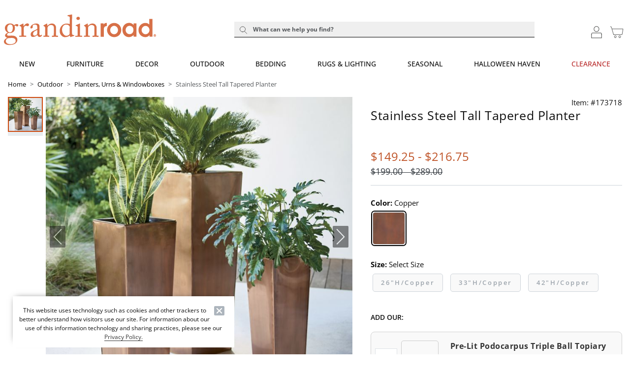

--- FILE ---
content_type: text/html; charset=UTF-8
request_url: https://www.grandinroad.com/stainless-steel-tapered-planter/1535494?CAWELAID=120245400000467843&brReference=BRThematic
body_size: 11003
content:

<!DOCTYPE html>
<html prefix="og: https://ogp.me/ns# fb: https://ogp.me/ns/fb#" lang="en" class="html gr logged-out production view-UniversalPDPView   id-1535494 pwa-site">

<!--[START:HEAD]-->
<head>

<!--[META:CONFIG]-->
<meta charset="UTF-8">
<meta http-equiv="content-type" content="text/html; charset=utf-8">
<meta http-equiv="x-ua-compatible" content="ie=edge, chrome=1">
<meta http-equiv="cleartype" content="on">

<meta name="robots" content="index, follow">
<meta name="viewport" content="width=device-width, initial-scale=1.0, minimum-scale=1.0">
<meta name="format-detection" content="telephone=no">
<meta name="mobile-web-app-capable" content="yes">

<meta name="theme-color" content="#ffffff">
  
<meta name="apple-mobile-web-app-status-bar-style" content="black">
  
<meta name="apple-mobile-web-app-title" content="Grandin Road">
  
<meta name="apple-mobile-web-app-capable" content="yes">
<meta name="apple-touch-fullscreen" content="no">
<meta name="pinterest-rich-pin" content="true">
<base target="_parent">


			<script type="text/javascript" src="https://www.grandinroad.com/public/befe9b3bae556acf73fa5eb1dfb446594e917cefa061" async ></script><script>
// akam-sw.js install script version 1.3.6
"serviceWorker"in navigator&&"find"in[]&&function(){var e=new Promise(function(e){"complete"===document.readyState||!1?e():(window.addEventListener("load",function(){e()}),setTimeout(function(){"complete"!==document.readyState&&e()},1e4))}),n=window.akamServiceWorkerInvoked,r="1.3.6";if(n)aka3pmLog("akam-setup already invoked");else{window.akamServiceWorkerInvoked=!0,window.aka3pmLog=function(){window.akamServiceWorkerDebug&&console.log.apply(console,arguments)};function o(e){(window.BOOMR_mq=window.BOOMR_mq||[]).push(["addVar",{"sm.sw.s":e,"sm.sw.v":r}])}var i="/akam-sw.js",a=new Map;navigator.serviceWorker.addEventListener("message",function(e){var n,r,o=e.data;if(o.isAka3pm)if(o.command){var i=(n=o.command,(r=a.get(n))&&r.length>0?r.shift():null);i&&i(e.data.response)}else if(o.commandToClient)switch(o.commandToClient){case"enableDebug":window.akamServiceWorkerDebug||(window.akamServiceWorkerDebug=!0,aka3pmLog("Setup script debug enabled via service worker message"),v());break;case"boomerangMQ":o.payload&&(window.BOOMR_mq=window.BOOMR_mq||[]).push(o.payload)}aka3pmLog("akam-sw message: "+JSON.stringify(e.data))});var t=function(e){return new Promise(function(n){var r,o;r=e.command,o=n,a.has(r)||a.set(r,[]),a.get(r).push(o),navigator.serviceWorker.controller&&(e.isAka3pm=!0,navigator.serviceWorker.controller.postMessage(e))})},c=function(e){return t({command:"navTiming",navTiming:e})},s=null,m={},d=function(){var e=i;return s&&(e+="?othersw="+encodeURIComponent(s)),function(e,n){return new Promise(function(r,i){aka3pmLog("Registering service worker with URL: "+e),navigator.serviceWorker.register(e,n).then(function(e){aka3pmLog("ServiceWorker registration successful with scope: ",e.scope),r(e),o(1)}).catch(function(e){aka3pmLog("ServiceWorker registration failed: ",e),o(0),i(e)})})}(e,m)},g=navigator.serviceWorker.__proto__.register;if(navigator.serviceWorker.__proto__.register=function(n,r){return n.includes(i)?g.call(this,n,r):(aka3pmLog("Overriding registration of service worker for: "+n),s=new URL(n,window.location.href),m=r,navigator.serviceWorker.controller?new Promise(function(n,r){var o=navigator.serviceWorker.controller.scriptURL;if(o.includes(i)){var a=encodeURIComponent(s);o.includes(a)?(aka3pmLog("Cancelling registration as we already integrate other SW: "+s),navigator.serviceWorker.getRegistration().then(function(e){n(e)})):e.then(function(){aka3pmLog("Unregistering existing 3pm service worker"),navigator.serviceWorker.getRegistration().then(function(e){e.unregister().then(function(){return d()}).then(function(e){n(e)}).catch(function(e){r(e)})})})}else aka3pmLog("Cancelling registration as we already have akam-sw.js installed"),navigator.serviceWorker.getRegistration().then(function(e){n(e)})}):g.call(this,n,r))},navigator.serviceWorker.controller){var u=navigator.serviceWorker.controller.scriptURL;u.includes("/akam-sw.js")||u.includes("/akam-sw-preprod.js")||u.includes("/threepm-sw.js")||(aka3pmLog("Detected existing service worker. Removing and re-adding inside akam-sw.js"),s=new URL(u,window.location.href),e.then(function(){navigator.serviceWorker.getRegistration().then(function(e){m={scope:e.scope},e.unregister(),d()})}))}else e.then(function(){window.akamServiceWorkerPreprod&&(i="/akam-sw-preprod.js"),d()});if(window.performance){var w=window.performance.timing,l=w.responseEnd-w.responseStart;c(l)}e.then(function(){t({command:"pageLoad"})});var k=!1;function v(){window.akamServiceWorkerDebug&&!k&&(k=!0,aka3pmLog("Initializing debug functions at window scope"),window.aka3pmInjectSwPolicy=function(e){return t({command:"updatePolicy",policy:e})},window.aka3pmDisableInjectedPolicy=function(){return t({command:"disableInjectedPolicy"})},window.aka3pmDeleteInjectedPolicy=function(){return t({command:"deleteInjectedPolicy"})},window.aka3pmGetStateAsync=function(){return t({command:"getState"})},window.aka3pmDumpState=function(){aka3pmGetStateAsync().then(function(e){aka3pmLog(JSON.stringify(e,null,"\t"))})},window.aka3pmInjectTiming=function(e){return c(e)},window.aka3pmUpdatePolicyFromNetwork=function(){return t({command:"pullPolicyFromNetwork"})})}v()}}();</script>
<script type="text/javascript">
				(function() {
				    var p = document.location.protocol;
				    if (p == "http:" || p == "https:") {
				        var m = document.createElement('script'); m.type = 'text/javascript'; m.async = true; m.src = "//se.monetate.net/js/2/a-31f09012/p/grandinroad.com/custom.js";
				        var s = document.getElementsByTagName('script')[0]; 
				        s.parentNode.insertBefore(m, s);
				    }
				})();
		</script>
		<!--[META:DATA]-->
<title>Stainless Steel Tall Tapered Planter | Grandin Road</title>

<meta name="description" content="Elevate your space with our tall, tapered planters in copper and black. Handcrafted stainless steel ensures durability indoors or out. Shop planters at Grandin Road.">
<meta name="keywords" content="">
<meta name="author" content="Cornerstone Brands">

			<link rel="canonical" href="https://www.grandinroad.com/stainless-steel-tall-tapered-planter/1535494" />
		
<!--[META:SOCIAL]-->
<meta property="og:locale" content="en">
<meta property="og:type" content="website">
<meta property="og:site_name" content="Grandin Road">
<meta property="og:title" content="Stainless Steel Tall Tapered Planter | Grandin Road">
<meta property="og:description" content="Elevate your space with our tall, tapered planters in copper and black. Handcrafted stainless steel ensures durability indoors or out. Shop planters at Grandin Road.">

<meta property="og:image" content="https://akamai-scene7.grandinroad.com/is/image/frontgate//173718_main">
  
<meta property="og:url" content="https://www.grandinroad.com/stainless-steel-tall-tapered-planter/1535494">
  
<!--[META:TWITTER]-->
<meta property="twitter:card" content="summary_large_image">

<meta property="twitter:site" content="@GrandinRoad">

<!--[SCHEMA:BRAND]-->
<script type="application/ld+json" id="schema-brand-data">
{"@type":"Brand","name":"Grandin Road","description":"Discover and shop affordable, designer-inspired home decor, indoor and outdoor furniture, holiday and Halloween decorations, wall art, bar stools, area rugs, benches, bedding and more.","logo":"https://www.grandinroad.com/wcsstore/images/GrandinRoad/favicons/logo.svg","@id":"https://www.grandinroad.com#Brand","@context":"https://schema.org/","url":"https://www.grandinroad.com"}
</script>
<!--[SCHEMA:PRODUCT]-->
<script type="application/ld+json" id="schema-product-data">
{"offers":{"priceCurrency":"USD","lowPrice":"149.25","offerCount":3,"@type":"AggregateOffer","name":"Stainless Steel Tall Tapered Planter","highPrice":"216.75","availability":"http://schema.org/InStock","sku":"173718","@context":"https://schema.org/","url":"https://www.grandinroad.com/stainless-steel-tall-tapered-planter/1535494","itemCondition":"https://schema.org/NewCondition"},"image":["https://akamai-scene7.grandinroad.com/is/image/frontgate/173718_main?$wgih$","https://akamai-scene7.grandinroad.com/is/image/frontgate/173718_alt1?$wgih$","https://akamai-scene7.grandinroad.com/is/image/frontgate/173718_alt2?$wgih$","https://akamai-scene7.grandinroad.com/is/image/frontgate/173718_alt3?$wgih$"],"@type":"Product","name":"Stainless Steel Tall Tapered Planter","description":"Elevate your space with our tall, tapered planters in copper and black. Handcrafted stainless steel ensures durability indoors or out. Shop planters at Grandin Road.","@id":"https://www.grandinroad.com/stainless-steel-tall-tapered-planter/1535494","sku":"173718","@context":"https://schema.org/","brand":{"@id":"https://www.grandinroad.com#Brand"},"url":"https://www.grandinroad.com/stainless-steel-tall-tapered-planter/1535494"}
</script>
	<!--[SCHEMA:GALLERY]-->
<script type="application/ld+json" id="schema-gallery-data">
{"@type":"ImageGallery","associatedMedia":[{"contentUrl":"https://akamai-scene7.grandinroad.com/is/image/frontgate/173718_main?$wgih$","@type":"ImageObject","text":"Stainless Steel Tall Tapered Planter","thumbnailUrl":"https://akamai-scene7.grandinroad.com/is/image/frontgate/173718_main?$wgit$"},{"contentUrl":"https://akamai-scene7.grandinroad.com/is/image/frontgate/173718_alt1?$wgih$","@type":"ImageObject","text":"Stainless Steel Tall Tapered Planter","thumbnailUrl":"https://akamai-scene7.grandinroad.com/is/image/frontgate/173718_alt1?$wgit$"},{"contentUrl":"https://akamai-scene7.grandinroad.com/is/image/frontgate/173718_alt2?$wgih$","@type":"ImageObject","text":"Stainless Steel Tall Tapered Planter","thumbnailUrl":"https://akamai-scene7.grandinroad.com/is/image/frontgate/173718_alt2?$wgit$"},{"contentUrl":"https://akamai-scene7.grandinroad.com/is/image/frontgate/173718_alt3?$wgih$","@type":"ImageObject","text":"Stainless Steel Tall Tapered Planter","thumbnailUrl":"https://akamai-scene7.grandinroad.com/is/image/frontgate/173718_alt3?$wgit$"}],"@context":"https://schema.org","url":"https://www.grandinroad.com/stainless-steel-tall-tapered-planter/1535494"}
</script>
		

							    <link rel="preload" as="image" href="https://akamai-scene7.grandinroad.com/is/image/frontgate/T_Template?$GR_UPDP_Hero_MD$&$src=frontgate/173718_main" media="(min-width: 768px) and (max-width: 991.98px)">
							
							    <link rel="preload" as="image" href="https://akamai-scene7.grandinroad.com/is/image/frontgate/T_Template?$GR_UPDP_Hero_SM$&$src=frontgate/173718_main" media="(min-width: 360px) and (max-width: 767.98px)">
							
							    <link rel="preload" as="image" href="https://akamai-scene7.grandinroad.com/is/image/frontgate/T_Template?$GR_UPDP_Hero_XS$&$src=frontgate/173718_main" media="(max-width: 359.98px)">
							
							    <link rel="preload" as="image" href="https://akamai-scene7.grandinroad.com/is/image/frontgate/T_Template?$GR_UPDP_hero$&$src=frontgate/173718_main" media="(min-width: 992px)">
							
<!--[DNS:PREFETCH]-->
<link rel="dns-prefetch" href="//akamai-scene7.grandinroad.com">
  
<link rel="dns-prefetch" href="//static2.grandinroad.com">
  
<link rel="dns-prefetch" href="//static1.grandinroad.com">
  
<link rel="dns-prefetch" href="//grandinroad.btttag.com">
  
<link rel="dns-prefetch" href="//analytics-static.ugc.bazaarvoice.com">
  
<link rel="dns-prefetch" href="//api.bazaarvoice.com">
  
<link rel="dns-prefetch" href="//apps.bazaarvoice.com">
  
<link rel="dns-prefetch" href="//apps.nexus.bazaarvoice.com">
  
<link rel="dns-prefetch" href="//display.ugc.bazaarvoice.com">
  
<link rel="dns-prefetch" href="//network.bazaarvoice.com">
  
<!--[ICONS:GENERAL]-->
<link rel="manifest" href="//static2.grandinroad.com/wcsstore/images/GrandinRoad/favicons/app.webmanifest">

<link rel="shortcut icon" href="//static1.grandinroad.com/wcsstore/images/GrandinRoad/favicons/favicon.ico" sizes="any">
      
<link rel="icon" href="//static2.grandinroad.com/wcsstore/images/GrandinRoad/favicons/favicon-16x16.png" type="image/png" sizes="16x16">
      
<link rel="icon" href="//static1.grandinroad.com/wcsstore/images/GrandinRoad/favicons/favicon-32x32.png" type="image/png" sizes="32x32">
      
<link rel="icon" href="//static2.grandinroad.com/wcsstore/images/GrandinRoad/favicons/favicon-36x36.png" type="image/png" sizes="36x36">
      
<link rel="icon" href="//static1.grandinroad.com/wcsstore/images/GrandinRoad/favicons/favicon-48x48.png" type="image/png" sizes="48x48">
      
<link rel="icon" href="//static2.grandinroad.com/wcsstore/images/GrandinRoad/favicons/favicon-72x72.png" type="image/png" sizes="72x72">
      
<link rel="icon" href="//static1.grandinroad.com/wcsstore/images/GrandinRoad/favicons/favicon-96x96.png" type="image/png" sizes="96x96">
      
<link rel="icon" href="//static2.grandinroad.com/wcsstore/images/GrandinRoad/favicons/favicon-144x144.png" type="image/png" sizes="144x144">
      
<link rel="icon" href="//static1.grandinroad.com/wcsstore/images/GrandinRoad/favicons/favicon-192x192.png" type="image/png" sizes="192x192">
      
<link rel="icon" href="//static2.grandinroad.com/wcsstore/images/GrandinRoad/favicons/favicon-256x256.png" type="image/png" sizes="256x256">
      
<link rel="icon" href="//static1.grandinroad.com/wcsstore/images/GrandinRoad/favicons/favicon-512x512.png" type="image/png" sizes="512x512">
      
<link rel="icon" href="//static2.grandinroad.com/wcsstore/images/GrandinRoad/favicons/favicon.svg" type="image/svg+xml">

<!--[ICONS:APPLE]-->
<link rel="apple-touch-icon" href="//static1.grandinroad.com/wcsstore/images/GrandinRoad/favicons/apple-touch-icon-48x48.png" sizes="48x48">
  
<link rel="apple-touch-icon" href="//static2.grandinroad.com/wcsstore/images/GrandinRoad/favicons/apple-touch-icon-57x57.png" sizes="57x57">
  
<link rel="apple-touch-icon" href="//static1.grandinroad.com/wcsstore/images/GrandinRoad/favicons/apple-touch-icon-60x60.png" sizes="60x60">
  
<link rel="apple-touch-icon" href="//static2.grandinroad.com/wcsstore/images/GrandinRoad/favicons/apple-touch-icon-72x72.png" sizes="72x72">
  
<link rel="apple-touch-icon" href="//static1.grandinroad.com/wcsstore/images/GrandinRoad/favicons/apple-touch-icon-76x76.png" sizes="76x76">
  
<link rel="apple-touch-icon" href="//static2.grandinroad.com/wcsstore/images/GrandinRoad/favicons/apple-touch-icon-96x96.png" sizes="96x96">
  
<link rel="apple-touch-icon" href="//static1.grandinroad.com/wcsstore/images/GrandinRoad/favicons/apple-touch-icon-114x114.png" sizes="114x114">
  
<link rel="apple-touch-icon" href="//static2.grandinroad.com/wcsstore/images/GrandinRoad/favicons/apple-touch-icon-120x120.png" sizes="120x120">
  
<link rel="apple-touch-icon" href="//static1.grandinroad.com/wcsstore/images/GrandinRoad/favicons/apple-touch-icon-144x144.png" sizes="144x144">
  
<link rel="apple-touch-icon" href="//static2.grandinroad.com/wcsstore/images/GrandinRoad/favicons/apple-touch-icon-152x152.png" sizes="152x152">
  
<link rel="apple-touch-icon" href="//static1.grandinroad.com/wcsstore/images/GrandinRoad/favicons/apple-touch-icon-180x180.png" sizes="180x180">
  
<link rel="apple-touch-icon" href="//static2.grandinroad.com/wcsstore/images/GrandinRoad/favicons/apple-touch-icon-192x192.png" sizes="192x192">
  
<link rel="apple-touch-icon" href="//static1.grandinroad.com/wcsstore/images/GrandinRoad/favicons/apple-touch-icon-256x256.png" sizes="256x256">
  
<link rel="apple-touch-icon" href="//static2.grandinroad.com/wcsstore/images/GrandinRoad/favicons/apple-touch-icon-512x512.png" sizes="512x512">
  
<!--[ICONS:WINDOWS]-->
<meta property="msapplication-config" content="//static1.grandinroad.com/wcsstore/images/GrandinRoad/favicons/browserconfig.xml">

<meta property="msapplication-TileColor" content="#ffffff">
      
<meta property="msapplication-TileImage" content="//static2.grandinroad.com/wcsstore/images/GrandinRoad/favicons/mstile-144x144.png">
      
<meta property="msapplication-square70x70logo" content="//static1.grandinroad.com/wcsstore/images/GrandinRoad/favicons/mstile-70x70.png">
      
<meta property="msapplication-square150x150logo" content="//static2.grandinroad.com/wcsstore/images/GrandinRoad/favicons/mstile-150x150.png">
      
<meta property="msapplication-square310x310logo" content="//static1.grandinroad.com/wcsstore/images/GrandinRoad/favicons/mstile-310x310.png">
      
<meta property="msapplication-wide310x150logo" content="//static2.grandinroad.com/wcsstore/images/GrandinRoad/favicons/mstile-310x150.png">
      
<!--[CSS:STYLESHEETS]-->
<link href="//www.grandinroad.com/pwa/production/app.css" rel="stylesheet" type="text/css">

<link href="//static1.grandinroad.com/wcsstore/images/GrandinRoad/css/pwaOverwrite11103.css" rel="stylesheet" type="text/css">

<!--[BRAND:HEADER]-->
<!-- BEGIN: WWCM Content: `/GrandinRoad/US/Global/PWA:HeaderSpot` -->
			<!--START PLUGIN DEPENDENCIES Global-PWA --><link rel="preconnect" href="https://fonts.googleapis.com"><link rel="preconnect" href="https://fonts.gstatic.com" crossorigin><link href="https://fonts.googleapis.com/css2?family=Lora:ital,wght@0,400..700;1,400..700&display=swap" rel="stylesheet"><link rel="stylesheet" href="https://cdn.jsdelivr.net/npm/bootstrap-icons@1.3.0/font/bootstrap-icons.css"><!--END PLUGIN DEPENDENCIES  Global-PWA --><link href="/wcsstore/images/GrandinRoad/_media/new_homepage/css/style-frs.css" rel="stylesheet" type="text/css" /><link href="/wcsstore/images/Cinmar/_wcm/css/swiper3.css" rel="stylesheet" type="text/css"><link href="/wcsstore/images/Cinmar/_wcm/css/swiper.css" rel="stylesheet" type="text/css"><!--START PLUGIN DEPENDENCIES--><link rel="stylesheet" href="https://cdn.jsdelivr.net/npm/bootstrap-icons@1.3.0/font/bootstrap-icons.css"><!--END PLUGIN DEPENDENCIES-->		
<!-- END: WWCM Content: `/GrandinRoad/US/Global/PWA:HeaderSpot` Found -->

<!--[END:HEAD]-->

<script>(window.BOOMR_mq=window.BOOMR_mq||[]).push(["addVar",{"rua.upush":"false","rua.cpush":"true","rua.upre":"false","rua.cpre":"false","rua.uprl":"false","rua.cprl":"false","rua.cprf":"false","rua.trans":"SJ-964aae13-083e-403f-85b0-c80c672dc5eb","rua.cook":"false","rua.ims":"false","rua.ufprl":"false","rua.cfprl":"false","rua.isuxp":"false","rua.texp":"norulematch","rua.ceh":"false","rua.ueh":"false","rua.ieh.st":"0"}]);</script>
                              <script>!function(e){var n="https://s.go-mpulse.net/boomerang/";if("False"=="True")e.BOOMR_config=e.BOOMR_config||{},e.BOOMR_config.PageParams=e.BOOMR_config.PageParams||{},e.BOOMR_config.PageParams.pci=!0,n="https://s2.go-mpulse.net/boomerang/";if(window.BOOMR_API_key="EDHCV-QARXM-3P34D-5L283-Z5X22",function(){function e(){if(!r){var e=document.createElement("script");e.id="boomr-scr-as",e.src=window.BOOMR.url,e.async=!0,o.appendChild(e),r=!0}}function t(e){r=!0;var n,t,a,i,d=document,O=window;if(window.BOOMR.snippetMethod=e?"if":"i",t=function(e,n){var t=d.createElement("script");t.id=n||"boomr-if-as",t.src=window.BOOMR.url,BOOMR_lstart=(new Date).getTime(),e=e||d.body,e.appendChild(t)},!window.addEventListener&&window.attachEvent&&navigator.userAgent.match(/MSIE [67]\./))return window.BOOMR.snippetMethod="s",void t(o,"boomr-async");a=document.createElement("IFRAME"),a.src="about:blank",a.title="",a.role="presentation",a.loading="eager",i=(a.frameElement||a).style,i.width=0,i.height=0,i.border=0,i.display="none",o.appendChild(a);try{O=a.contentWindow,d=O.document.open()}catch(_){n=document.domain,a.src="javascript:var d=document.open();d.domain='"+n+"';void 0;",O=a.contentWindow,d=O.document.open()}if(n)d._boomrl=function(){this.domain=n,t()},d.write("<bo"+"dy onload='document._boomrl();'>");else if(O._boomrl=function(){t()},O.addEventListener)O.addEventListener("load",O._boomrl,!1);else if(O.attachEvent)O.attachEvent("onload",O._boomrl);d.close()}function a(e){window.BOOMR_onload=e&&e.timeStamp||(new Date).getTime()}if(!window.BOOMR||!window.BOOMR.version&&!window.BOOMR.snippetExecuted){window.BOOMR=window.BOOMR||{},window.BOOMR.snippetStart=(new Date).getTime(),window.BOOMR.snippetExecuted=!0,window.BOOMR.snippetVersion=14,window.BOOMR.url=n+"EDHCV-QARXM-3P34D-5L283-Z5X22";var i=document.currentScript||document.getElementsByTagName("script")[0],o=i.parentNode,r=!1,d=document.createElement("link");if(d.relList&&"function"==typeof d.relList.supports&&d.relList.supports("preload")&&"as"in d)window.BOOMR.snippetMethod="p",d.href=window.BOOMR.url,d.rel="preload",d.as="script",d.addEventListener("load",e),d.addEventListener("error",function(){t(!0)}),setTimeout(function(){if(!r)t(!0)},3e3),BOOMR_lstart=(new Date).getTime(),o.appendChild(d);else t(!1);if(window.addEventListener)window.addEventListener("load",a,!1);else if(window.attachEvent)window.attachEvent("onload",a)}}(),"".length>0)if(e&&"performance"in e&&e.performance&&"function"==typeof e.performance.setResourceTimingBufferSize)e.performance.setResourceTimingBufferSize();!function(){if(BOOMR=e.BOOMR||{},BOOMR.plugins=BOOMR.plugins||{},!BOOMR.plugins.AK){var n="true"=="true"?1:0,t="",a="amjocoixhusxy2lkynda-f-d78c4d7a1-clientnsv4-s.akamaihd.net",i="false"=="true"?2:1,o={"ak.v":"39","ak.cp":"232496","ak.ai":parseInt("257971",10),"ak.ol":"0","ak.cr":8,"ak.ipv":4,"ak.proto":"h2","ak.rid":"f2487c03","ak.r":45721,"ak.a2":n,"ak.m":"x","ak.n":"essl","ak.bpcip":"3.18.225.0","ak.cport":54866,"ak.gh":"23.33.25.10","ak.quicv":"","ak.tlsv":"tls1.3","ak.0rtt":"","ak.0rtt.ed":"","ak.csrc":"-","ak.acc":"","ak.t":"1768604486","ak.ak":"hOBiQwZUYzCg5VSAfCLimQ==EGdPYyVGZmrVlvcXbcoxyg0jS7VkRcu2H8qd1QYvpoXexOagBo/4UWWBqZTAaxh+1wFTC8qFnWSRBA2vs0ru2czCP5f2JFInxXPCwacziCW32vEMQCquhDs03fVHBvczJsJg2DuLtPMsZNGBdDpmv6RkqolEftVVIBmkgmSUMITK1n8Hnd6p5FyVlmEkZcau6kpXHj1krXcIuOg/roasor/[base64]","ak.pv":"84","ak.dpoabenc":"","ak.tf":i};if(""!==t)o["ak.ruds"]=t;var r={i:!1,av:function(n){var t="http.initiator";if(n&&(!n[t]||"spa_hard"===n[t]))o["ak.feo"]=void 0!==e.aFeoApplied?1:0,BOOMR.addVar(o)},rv:function(){var e=["ak.bpcip","ak.cport","ak.cr","ak.csrc","ak.gh","ak.ipv","ak.m","ak.n","ak.ol","ak.proto","ak.quicv","ak.tlsv","ak.0rtt","ak.0rtt.ed","ak.r","ak.acc","ak.t","ak.tf"];BOOMR.removeVar(e)}};BOOMR.plugins.AK={akVars:o,akDNSPreFetchDomain:a,init:function(){if(!r.i){var e=BOOMR.subscribe;e("before_beacon",r.av,null,null),e("onbeacon",r.rv,null,null),r.i=!0}return this},is_complete:function(){return!0}}}}()}(window);</script></head>

<!--[START:BODY]-->
<body class="body">
<!--[PWA:PRELOADER]-->
<!-- BEGIN: WWCM Content: `/GrandinRoad/US/Global/PWAPreloader:Copy` -->
			<div class="c-preloader"><style>.t-header .t-header__logo,.c-preloader__content svg,.t-checkout-header__bar-title .t-header__logo,.t-checkout-header__bar-title svg{    color: var(--gr-logo-orange) !important;}    .t-header .t-header__logo path:last-child,.c-preloader__content path:last-child,.t-checkout-header__bar-title .t-header__logo path:last-child{    fill: var(--gr-logo-orange) !important;}@-webkit-keyframes background-shimmer {  0% {    opacity: 0;    -webkit-transform: translateX(50000%);    transform: translateX(50000%);  }  10% {    opacity: 1;  }  90% {    opacity: 1;  }  100% {    opacity: 0;    -webkit-transform: translateX(-50000%);    transform: translateX(-50000%);  }}@keyframes background-shimmer {  0% {    opacity: 0;    -webkit-transform: translateX(50000%);    transform: translateX(50000%);  }  10% {    opacity: 1;  }  90% {    opacity: 1;  }  100% {    opacity: 0;    -webkit-transform: translateX(-50000%);    transform: translateX(-50000%);  }}.c-preloader {  position: fixed;  top: 0;  bottom: 0;  left: 0;  right: 0;  width: 100%;  height: 100%;  box-sizing: border-box;  background-color: #fff;  z-index: 999999999;  visibility: visible;  opacity: 1;  transition: visibility 0s linear, opacity 400ms linear;}.c-preloader:after {  content: "";  position: fixed;  top: 0;  bottom: 0;  left: 50%;  right: 50%;  display: block;  width: 1px;  height: 100%;  background: rgba(0, 0, 0, .05);  box-shadow: 0 0 100px 75px rgba(0, 0, 0, .05);  -webkit-animation: 1.5s linear infinite background-shimmer;  animation: 1.5s linear infinite background-shimmer;  -webkit-transition: opacity 0.1s;  transition: opacity 0.1s;}.c-preloader--hidden {  visibility: hidden;  opacity: 0;  transition: visibility 0s 400ms, opacity 400ms linear;  pointer-events: none;}.c-preloader__header__content,.c-preloader__header__sub-content,.c-preloader__content {  display: -webkit-box;  display: -ms-flexbox;  display: flex;  -webkit-box-pack: center;  -ms-flex-pack: center;  justify-content: center;  -webkit-box-align: center;  -ms-flex-align: center;  align-items: center;  overflow: hidden;}.c-preloader__header {  position: relative;  z-index: 1;  background: white;  -webkit-box-shadow: 0 4px 8px 0 rgba(0, 0, 0, .1);  box-shadow: 0 4px 8px 0 rgba(0, 0, 0, .1);}.c-preloader__header__content {  height: 49px;}.c-preloader__content {  padding: 16.5px;}.c-preloader__logo {  width: 152px;  margin-top: -9px;  margin-left: 6px;}.c-preloader__status {  position: absolute;  top: 50%;  text-align: center;  color: rgb(220, 53, 69);}.c-preloader__buildinfo {  position: absolute;  bottom: 15px;  text-align: center;  color: #999;}/*@media (min-width: 992px) {  .c-preloader__header,  .c-preloader__logo {    display: none;  }}*/</style><div class="c-preloader__header">  <div class="c-preloader__header__content"></div>  <div class="c-preloader__header__sub-content"></div></div><div class="c-preloader__content"><svg class="c-preloader__logo" xmlns="http://www.w3.org/2000/svg" fill="currentcolor" viewBox="0 0 204.7 41.2"><path fill-rule="evenodd" clip-rule="evenodd" d="M2.1 39.9C.6 39 0 37.9 0 36.5c0-2.3 2.4-4.1 4.3-5v-.2c-1.7-.4-2.8-1.7-2.8-2.9 0-2 2.3-3.4 3.7-3.9v-.1c-1.6-.7-3.9-2.6-3.9-6.3 0-2.7 2.4-6 7.1-6 3.1 0 4.8 1.9 5.2 2.4 1.1-.8 2.5-1.6 3.9-1.6s2 .9 1.9 1.7c0 .8-.7 1.5-1.6 1.5-.7 0-1.1-.3-1.4-.6-.2-.2-.5-.4-.9-.4-.3 0-.8 0-1.3.2.3.8.6 1.7.6 3.1 0 1.6-.5 3.2-1.5 4.5-1.1 1.2-3.4 2.1-4.8 2.1-.9 0-1.5 0-2.1-.2-.8.3-2.2 1.2-2.2 2.3 0 1.7 2.1 1.6 4.8 1.4 3.4-.2 5.5.2 7.1 1.5 1.8 1.3 2 3 2 4 0 1.9-.7 3.6-2.8 5.1-1.1.8-3.6 1.9-7.1 1.9-1.7.2-4.1 0-6.1-1.1m13.7-4.3c0-2.4-1.9-4.3-6-4l-4 .3c-1.3.3-3.3 1.7-3.3 4 0 1 .8 2.3 1.6 2.9C5.5 39.8 7 40 9.9 40c1.5-.1 6.1-1.2 5.9-4.4M11.9 18c0-1.8-.4-2.9-1.1-3.7-.5-.5-1.4-.9-2-.9-1 0-1.9.2-2.9 1.2-1.3 1.4-1.5 3.3-1.5 4.9 0 1.4.5 2.7 1.3 3.6.7.7 1.5 1 2.5 1 2.8-.1 3.7-3.5 3.7-6.1m11.6.9c0-2.1-.3-2.5-1.5-3.1l-.8-.4c-.2-.1-.3-.1-.3-.3v-.2c0-.2.1-.2.3-.4l4.1-2.1c.2-.1.4-.2.6-.2.2 0 .3.2.3.5l.2 2.9h.2c1.2-1.9 3.2-3.6 5-3.6 1.4 0 2.1.9 2.1 1.8 0 1.2-1 2-1.7 2-.5 0-.9-.2-1.2-.3-.3-.2-.8-.3-1.4-.3-.7 0-1.7.4-2.4 1.7-.2.5-.4 1.2-.4 1.3v8.7c0 1.3.3 1.7 1.2 1.7h1.9c.2 0 .3.1.3.4v.7c0 .2 0 .4-.2.4s-2.2-.1-4.4-.1c-2.6 0-4.3.1-4.6.1-.2 0-.2-.1-.2-.4V29c0-.3.1-.4.5-.4h1.6c.6 0 .9-.2.9-.8v-8.9zM47.7 25c0 2.4.5 3.1 1.2 3.1s1.2-.3 1.4-.6c.2-.2.2-.3.4-.2l.4.3c.1.1.2.3 0 .7-.3.6-1.1 2-3.2 2-1.5 0-2.6-1.1-2.9-2.8-.9 1-2.2 1.9-4.1 2.5-.8.2-1.5.2-2.4.2-1 0-2.5-.8-2.5-3.4 0-1.9.9-3.6 4.1-5 1.9-.8 4-1.8 4.7-2.4v-2.6c-.1-.7-.1-1.8-.6-2.3s-1.3-.9-2.5-.9c-.8 0-2.1.3-2.7.9-.6.5-.2 1.2-.2 1.9 0 1.4-.5 2.4-2.2 2.4-.7 0-1-.4-1-1.3 0-1.3 1.2-2.9 2.9-3.9s3.2-1.4 5.1-1.4c1.9 0 2.7.6 3.3 1.1.9.9.9 1.8.9 2.9V25zm-3-4.2c-1.5 1.1-5.5 1.9-5.5 5.4 0 1.5.9 2.3 2.2 2.3 1.2 0 3.4-1.4 3.4-2.6v-5.1zm25.4 6.9c0 .7.4.9.9.9h1.3c.4 0 .5.1.5.4v.7c0 .3-.1.5-.3.5-.3 0-1.6-.1-3.9-.1-2.1 0-3.4.1-3.7.1-.2 0-.3-.1-.3-.5V29c0-.3.1-.4.5-.4h1.2c.5 0 .8-.2.8-1l.1-3.5v-5.5c0-1.7 0-2.9-1.2-3.7-1-.7-2-.7-3-.7-.7 0-2.1.3-3.4 1.6-.8.9-1 2-1 2.8v8.6c0 1.1.1 1.4 1 1.4h1c.3 0 .4.1.4.4v.7c0 .2-.1.4-.3.4-.3 0-1.4-.1-3.6-.1-2.1 0-3.4.1-3.7.1-.2 0-.3-.1-.3-.4V29c0-.2.1-.4.4-.4h1.2c.5 0 .8-.1.8-.8v-9.7c0-1.2-.7-1.9-1.7-2.4l-.3-.2c-.3-.1-.3-.2-.3-.4v-.2c0-.2.2-.3.4-.4l3.6-2c.3-.2.6-.3.7-.3.2 0 .3.2.3.5l.3 2.5h.1c1.2-1.5 3.6-3 5.7-3 1.2 0 2.5.2 3.5.9 1.2.8 2.3 2.9 2.3 3.9v10.7zm18.5-23c0-1.6-.3-2.1-2.6-2.4-.2 0-.3-.1-.3-.3v-.7c0-.2 0-.3.3-.3 1.6-.3 3.8-.7 4.6-.9.4 0 .7-.1 1-.1.2 0 .2.3.2.7-.1 2.1-.2 8.1-.2 13.3v9.2c0 1.5.1 3.4.4 3.8.4.4 1.2.7 1.8.7.6 0 .7.1.8.3l.1.3c0 .2 0 .4-.3.5l-4.7 1.6c-.2.1-.5 0-.5-.3l-.5-1.8c-1.3 1.3-4 2.2-6.1 2.2-1.4 0-2.9.1-4.9-1.9-2.1-2.1-2.6-3.9-2.6-6.7 0-2.6 1-5.1 2.9-7 1.6-1.7 3.9-2.6 6.2-2.6 1.7 0 3.2.2 4.4.6V4.7zm0 13.1c0-.6 0-1.4-.4-2-.6-1.1-1.9-2.2-4.3-2.2-1.3 0-2.7.4-3.8 1.5-1.6 1.7-1.9 3.9-1.9 5.5 0 4.7 3.2 8.1 5.6 8.1 2.3 0 4.1-1.2 4.5-2.3.2-.6.2-1 .2-1.4v-7.2zm10.7.1c0-1.4-.2-2.2-2.3-2.5-.3 0-.4-.1-.4-.3v-.4c0-.1.1-.2.3-.3 1.3-.5 2.9-1.2 4.5-2 .3-.2.5-.2.8-.2.2 0 .2.2.2.5-.1.7-.1 3.3-.1 6.7v8.1c.1.8.2 1.1.7 1.1h1.9c.3 0 .4.1.4.4v.7c0 .3-.1.4-.4.4-.3 0-2.2-.1-4-.1-2.4 0-4 .1-4.5.1-.2 0-.3-.1-.3-.3V29c0-.2.1-.3.4-.3h2c.5 0 .6-.2.7-.8v-10zM97.5 5.3c0-1 .9-2.2 2.5-2.2 1.4 0 2.2 1.1 2.2 2 0 1.1-.7 2.3-2.4 2.3-1 0-2.3-.8-2.3-2.1zm27.2 22.4c0 .7.4.9.9.9h1.3c.4 0 .5.1.5.4v.7c0 .3-.1.5-.3.5-.3 0-1.6-.1-3.9-.1-2.1 0-3.4.1-3.7.1-.2 0-.3-.1-.3-.5V29c0-.3.1-.4.5-.4h1.2c.5 0 .8-.2.8-1l.1-3.5v-5.5c0-1.7 0-2.9-1.2-3.7-1-.7-2-.7-3-.7-.7 0-2.1.3-3.4 1.6-.8.9-1 2-1 2.8v8.6c0 1.1.1 1.4 1 1.4h1c.3 0 .4.1.4.4v.7c0 .2-.1.4-.3.4-.3 0-1.4-.1-3.6-.1-2.1 0-3.4.1-3.7.1-.2 0-.3-.1-.3-.4V29c0-.2.1-.4.4-.4h1.2c.5 0 .8-.1.8-.8v-9.7c0-1.2-.7-1.9-1.7-2.4l-.3-.2c-.3-.1-.3-.2-.3-.4v-.2c0-.2.2-.3.4-.4l3.6-2c.3-.2.6-.3.7-.3.2 0 .3.2.3.5l.3 2.5h.1c1.2-1.5 3.6-3 5.7-3 1.2 0 2.5.2 3.5.9 1.2.8 2.3 2.9 2.3 3.9v10.7zm5.5-15.7h3.9v1.6h.1c.8-1.2 1.6-2.2 3.8-2.2h.4v4.2c-3.9.2-3.9 3.2-3.9 4.3V30h-4.3V12zm8.6 9c0-5.4 4.4-9.6 9.6-9.6 5.1 0 9.5 4 9.5 9.5 0 5.9-4.5 9.6-9.5 9.6-5.4 0-9.6-4.4-9.6-9.5m14.7 0c0-3.3-2.5-5.7-5.2-5.7-2.2 0-5.3 1.9-5.3 5.7 0 3.4 2.6 5.6 5.3 5.6 3.1 0 5.2-2.7 5.2-5.6m24.9 8.9h-3.9v-2.2c-1.4 1.6-4 2.8-6.3 2.8-4.6 0-8.7-3.7-8.7-9.7 0-5.5 4-9.5 9-9.5 3.7 0 5.8 2.6 5.9 2.9h.1V12h3.9v17.9zm-9.3-14.6c-3.5 0-5.3 3-5.3 5.7 0 3 2.3 5.5 5.3 5.5s5.2-2.3 5.2-5.7c.1-3.6-2.6-5.5-5.2-5.5zm30.8 14.6H196v-2.2h-.1c-.8 1.3-2.7 2.8-5.7 2.8-4.6 0-9.1-3.7-9.1-9.5 0-6 4.8-9.6 9.1-9.6 2.6 0 4.2.9 5.4 2.2V6h4.3v23.9zm-9.3-3.3c3.2 0 5.3-2.9 5.3-5.6 0-2.9-2.3-5.6-5.3-5.6-3.2 0-5.3 3-5.3 5.5 0 3.3 2.5 5.7 5.3 5.7zm14.1 1.7c0 1-.8 1.7-1.7 1.7-1 0-1.7-.8-1.7-1.7 0-.9.8-1.7 1.7-1.7.9-.1 1.7.7 1.7 1.7zm-3.1 0c0 .7.6 1.3 1.3 1.3.7 0 1.3-.6 1.3-1.3 0-.7-.6-1.3-1.3-1.3-.7-.1-1.3.5-1.3 1.3zm1.5-1c.1 0 .7 0 .7.5 0 .2-.1.4-.4.5.3.1.3.2.3.5s0 .4.1.5h-.4c0-.1-.1-.1-.1-.4 0-.3-.1-.4-.4-.4h-.4v.8h-.4v-2h1zm-.5.8h.4c.1 0 .4 0 .4-.3 0-.2-.2-.2-.3-.2h-.4v.5z"/></svg></div></div>		
<!-- END: WWCM Content: `/GrandinRoad/US/Global/PWAPreloader:Copy` Found -->

<!--[PWA:CANVAS]-->
<div class="c-react-app"></div>

<!--[JS:PROPERTIES]-->
<script src="//www.grandinroad.com/gwtResources?storeId=11103&catalogId=11103&langId=-1&key=all,checkout,pdp,app"></script>

<!--[JS:LIBRARIES]-->
<script id="pwa-app-polyfills">
(function(w, d, o, a, s) {
  var l = d.getElementById('pwa-app-polyfills');
  var i = function(u) {
    var e = d.createElement('script');
    e.async = false;
    e.src = u;
    l.parentNode.insertBefore(e, l.nextSibling);
  };
  if (!(w.Symbol && w.Promise && w.Set && w.Map && o.assign && o.keys && o.values && o.entries && a.prototype.fill && a.prototype.find && a.from && s.prototype.startsWith && s.prototype.includes && s.prototype.endsWith)) {
    i('//cdn.jsdelivr.net/npm/core-js-bundle@3.40.0/minified.min.js');
  }
  if (!(w.fetch)) {
    i('//cdn.jsdelivr.net/npm/whatwg-fetch@3.6.20/dist/fetch.umd.min.js');
  }
})(window, document, Object, Array, String);
</script>
<script src="//cdn.jsdelivr.net/npm/jquery@3.7.1/dist/jquery.min.js"></script>
<script src="//cdn.jsdelivr.net/npm/bootstrap@5.3.3/dist/js/bootstrap.bundle.min.js"></script>

	<script src="//static2.grandinroad.com/wcsstore/CornerStoneBrands/javascript/resxclsx.js"></script>
<!--[JS:FRAMEWORK]-->
<script id="pwa-app-config">
window.PWA = window.PWA || {};
PWA.build = PWA.build || {};
PWA.build.default = 'production';
PWA.build.target = 'production';
PWA.build.storage = '//www.grandinroad.com/pwa/';
PWA.build.location = '//www.grandinroad.com/pwa/production/';
PWA.build.preview = false;
PWA.build.use_subdomain = false;
PWA.data = PWA.data || {};
PWA.data.templateInfo = 
{

	"socialAuthFailed" : "", "socialAuthProvider": "",

"newPDPVisitor" : "",
"cartItemsCount" :"0",

 
"isInPreviewMode" : "false",

"metas":{"pageTitleMetaTag":"Stainless Steel Tall Tapered Planter | Grandin Road","canonical":"https://www.grandinroad.com/stainless-steel-tall-tapered-planter/1535494","metaDescription":"Elevate your space with our tall, tapered planters in copper and black. Handcrafted stainless steel ensures durability indoors or out. Shop planters at Grandin Road."},"pageTitle":"Stainless Steel Tall Tapered Planter | Grandin Road","EspotList":[{"maxColInRow":"1","emsName":"ProductDetail_TopEspot","maxNumDisp":"1","maxItemsInRow":"1"},{"maxColInRow":"1","emsName":"ProductDetail_RightEspot","maxNumDisp":"1","maxItemsInRow":"1"},{"maxColInRow":"1","emsName":"Universal_PDP_MainImage_Espot","maxNumDisp":"1","maxItemsInRow":"1"},{"maxColInRow":"1","emsName":"ProductDetail_BottomEspot02","maxNumDisp":"1","maxItemsInRow":"1"},{"maxColInRow":"1","emsName":"EXCLUDED_ON_STATE_PDP_ESPOT","maxNumDisp":"1","maxItemsInRow":"1"},{"maxColInRow":"1","emsName":"ProductDetail_BottomEspot01_1535494","maxNumDisp":"1","maxItemsInRow":"1"}],"catentryId":"1535494","associatedMedia":{"main":{"md":"https://akamai-scene7.grandinroad.com/is/image/frontgate/T_Template?$GR_UPDP_Hero_MD$&$src=frontgate/173718_main","sm":"https://akamai-scene7.grandinroad.com/is/image/frontgate/T_Template?$GR_UPDP_Hero_SM$&$src=frontgate/173718_main","xs":"https://akamai-scene7.grandinroad.com/is/image/frontgate/T_Template?$GR_UPDP_Hero_XS$&$src=frontgate/173718_main","lg":"https://akamai-scene7.grandinroad.com/is/image/frontgate/T_Template?$GR_UPDP_hero$&$src=frontgate/173718_main"}},"pageHeader":"Stainless Steel Tall Tapered Planter","productSchema":{"offers":{"priceCurrency":"USD","lowPrice":"149.25","offerCount":3,"@type":"AggregateOffer","name":"Stainless Steel Tall Tapered Planter","highPrice":"216.75","availability":"http://schema.org/InStock","sku":"173718","@context":"https://schema.org/","url":"https://www.grandinroad.com/stainless-steel-tall-tapered-planter/1535494","itemCondition":"https://schema.org/NewCondition"},"image":["https://akamai-scene7.grandinroad.com/is/image/frontgate/173718_main?$wgih$","https://akamai-scene7.grandinroad.com/is/image/frontgate/173718_alt1?$wgih$","https://akamai-scene7.grandinroad.com/is/image/frontgate/173718_alt2?$wgih$","https://akamai-scene7.grandinroad.com/is/image/frontgate/173718_alt3?$wgih$"],"@type":"Product","name":"Stainless Steel Tall Tapered Planter","description":"Elevate your space with our tall, tapered planters in copper and black. Handcrafted stainless steel ensures durability indoors or out. Shop planters at Grandin Road.","@id":"https://www.grandinroad.com/stainless-steel-tall-tapered-planter/1535494","sku":"173718","@context":"https://schema.org/","brand":{"@id":"https://www.grandinroad.com#Brand"},"url":"https://www.grandinroad.com/stainless-steel-tall-tapered-planter/1535494"},"recommendations":[{"orientation":"horizontal","instance":"1","num_visible":"8","display_price":"false","scheme":"outofstock1_rr","defer_call":"false","num_in_carousel":"8","carousel":"true","type":"REC","monetateControllableVariable":"","enabled":false,"num_recommendations":"8","show_entire_collection":"false","use_gwt":"true","recommendationCategoryID":"","pagename":"pdp"},{"orientation":"horizontal","instance":"1","num_visible":"4","display_price":"true","scheme":"product_rr","defer_call":"false","num_in_carousel":"40\t","carousel":"true","type":"REC","monetateControllableVariable":"","enabled":true,"num_recommendations":"40\t","show_entire_collection":"false","use_gwt":"true","recommendationCategoryID":"","pagename":"pdp"},{"orientation":"horizontal","instance":"2","num_visible":"3","display_price":"true","scheme":"product2_rr","defer_call":"false","num_in_carousel":"8","carousel":"true","type":"REC","monetateControllableVariable":"","enabled":false,"num_recommendations":"8","show_entire_collection":"false","use_gwt":"true","recommendationCategoryID":"","pagename":"pdp"},{"orientation":"horizontal","instance":"3","num_visible":"4","display_price":"true","scheme":"product_rr","defer_call":"false","num_in_carousel":"16","carousel":"true","type":"REC","monetateControllableVariable":"","enabled":false,"num_recommendations":"16","show_entire_collection":"true","use_gwt":"true","recommendationCategoryID":"","pagename":"pdp"},{"orientation":"horizontal","instance":"3","num_visible":"8","display_price":"true","scheme":"product2_rr","defer_call":"false","num_in_carousel":"16","carousel":"true","type":"REC","monetateControllableVariable":"","enabled":true,"num_recommendations":"16","show_entire_collection":"false","use_gwt":"true","recommendationCategoryID":"","pagename":"pdp"}],"brandSchema":{"@type":"Brand","name":"Grandin Road","description":"Discover and shop affordable, designer-inspired home decor, indoor and outdoor furniture, holiday and Halloween decorations, wall art, bar stools, area rugs, benches, bedding and more.","logo":"https://www.grandinroad.com/wcsstore/images/GrandinRoad/favicons/logo.svg","@id":"https://www.grandinroad.com#Brand","@context":"https://schema.org/","url":"https://www.grandinroad.com"},"productSubType":"Single","cmCategoryId":"Search|On Site Search","mfPartNumber":"173718","htmlClasses":"html gr logged-out production view-UniversalPDPView   id-1535494","defaultCategoryId":"59226","path":"/webapp/wcs/stores/servlet/stainless-steel-tall-tapered-planter/1535494","WWCMList":[{"contentPath":"/GrandinRoad/US/Global/Popups/universal_order_swatch_modal","component":"PopupCopy","section":"body"},{"contentPath":"/GrandinRoad/US/Product/content_1535494","component":"ContentSpot2","section":"body"},{"contentPath":"/GrandinRoad/US/Global/ShippingAndReturnPolicy","component":"ContentSpot1","section":"body"},{"contentPath":"/GrandinRoad/US/Global/PWA","component":"PDPSpot","section":"body"},{"contentPath":"/GrandinRoad/US/Global/personalization_instruction_spot","component":"ContentSpot1","section":"body"}],"viewName":"UniversalPDPView","areaName":"Single","openGraph":{"og:image":"https://akamai-scene7.grandinroad.com/is/image/frontgate//173718_main","og:site_name":"grandinroad","og:title":"Stainless Steel Tall Tapered Planter | Grandin Road","og:url":"https://www.grandinroad.com/stainless-steel-tall-tapered-planter/1535494","og:description":"Elevate your space with our tall, tapered planters in copper and black. Handcrafted stainless steel ensures durability indoors or out. Shop planters at Grandin Road."},"descriptiveAttributes":[],"useItemsChunking":false,"productImageGallerySchema":{"@type":"ImageGallery","associatedMedia":[{"contentUrl":"https://akamai-scene7.grandinroad.com/is/image/frontgate/173718_main?$wgih$","@type":"ImageObject","text":"Stainless Steel Tall Tapered Planter","thumbnailUrl":"https://akamai-scene7.grandinroad.com/is/image/frontgate/173718_main?$wgit$"},{"contentUrl":"https://akamai-scene7.grandinroad.com/is/image/frontgate/173718_alt1?$wgih$","@type":"ImageObject","text":"Stainless Steel Tall Tapered Planter","thumbnailUrl":"https://akamai-scene7.grandinroad.com/is/image/frontgate/173718_alt1?$wgit$"},{"contentUrl":"https://akamai-scene7.grandinroad.com/is/image/frontgate/173718_alt2?$wgih$","@type":"ImageObject","text":"Stainless Steel Tall Tapered Planter","thumbnailUrl":"https://akamai-scene7.grandinroad.com/is/image/frontgate/173718_alt2?$wgit$"},{"contentUrl":"https://akamai-scene7.grandinroad.com/is/image/frontgate/173718_alt3?$wgih$","@type":"ImageObject","text":"Stainless Steel Tall Tapered Planter","thumbnailUrl":"https://akamai-scene7.grandinroad.com/is/image/frontgate/173718_alt3?$wgit$"}],"@context":"https://schema.org","url":"https://www.grandinroad.com/stainless-steel-tall-tapered-planter/1535494"},"categoryId":"59226","breadCrumbsArray":[{"name":"Outdoor","url":"/outdoor-living/"},{"name":"Planters, Urns & Windowboxes","url":"/outdoor-living/planters-urns-windowboxes/"},{"name":"Stainless Steel Tall Tapered Planter"}]
,
"diagnosticData":{"userIPAddr":"3.18.225.57","jSessionId":"JaZeOzQ6DedlbyfLo3Hg0JP","serverEnvironment":"PROD","pageURLParams":"?CAWELAID=120245400000467843&amp;brReference=BRThematic","logonId":"","csbUserState":"34c92c4c93b276783513d5363ee0f156833ef53b284ba5994435cf6ad405dc6d","serverName":"DM_fgp01_cell/WC_fgp01_node10/server10","userAgent":"Mozilla/5.0 (Macintosh; Intel Mac OS X 10_15_7) AppleWebKit/537.36 (KHTML, like Gecko) Chrome/131.0.0.0 Safari/537.36; ClaudeBot/1.0; +claudebot@anthropic.com)","pageURL":"https://www.grandinroad.com/stainless-steel-tapered-planter/1535494","userType":"G","deviceId":-1}
}
;
</script>
<script src="//static1.grandinroad.com/wcsstore/CornerStoneBrands/javascript/PWAFramework.js"></script>
<script src="//static2.grandinroad.com/wcsstore/CornerStoneBrands/javascript/PWAInitialization.js"></script>

<!--[GTM:GA4]-->
<noscript id="google-tag-manager-ga4-iframe"><iframe src="//www.googletagmanager.com/ns.html?id=GTM-56HRV9Z" height="0" width="0" style="display: none; visibility: hidden;"></iframe></noscript>
<script id="google-tag-manager-ga4">
(function(w, d, l, i) {
  w[l] = w[l] || [];
  w[l].push({event: 'gtm.js', 'gtm.start': new Date().getTime()});
  var s = d.createElement('script'),
      dl = l != 'dataLayer' ? '&l=' + l : '';
  s.async = true;
  s.src = '//www.googletagmanager.com/gtm.js?id=' + i + dl;
  d.body.appendChild(s);
})(window, document, 'dataLayer', 'GTM-56HRV9Z');
</script>

<!--[BRAND:FOOTER]-->
<!-- BEGIN: WWCM Content: `/GrandinRoad/US/Global/PWA:FooterSpot` -->
			<script src="/wcsstore/images/GrandinRoad/_wcm/js/framework/plugins-frs.js"></script><script src="/wcsstore/images/GrandinRoad/_wcm/js/framework/functions-frs.js"></script><script src="/wcsstore/images/GrandinRoad/_wcm/js/framework/framework-frs.js"></script><script src="https://cdnjs.cloudflare.com/ajax/libs/jquery.lazyload/1.9.1/jquery.lazyload.min.js"></script><script src="/wcsstore/images/Cinmar/_wcm/js/plugins/jquery.inview.min.js"></script><script src="/wcsstore/images/Cinmar/_wcm/js/plugins/idangerous.swiper3.min.js"></script><script>PWA.data.templateInfo.diagnosticData.serverEnvironment === 'STAGE' && PWA.events.one('app-properties-loaded', function() {    PWA.props.config['marxent.3d.configurator.enabled.11103'] = 'true';});PWA.events.one('app-properties-loaded', function() {PWA.props.text['SEARCH_INPUT_PLACE_HOLDER'] = 'What can we help you find?';});</script>		
<!-- END: WWCM Content: `/GrandinRoad/US/Global/PWA:FooterSpot` Found -->

<!--[PWA:INIT]-->
<script src="//www.grandinroad.com/pwa/production/app.js" onload="PWA.build.handlers.on_load(this)" onerror="PWA.build.handlers.on_error(this)"></script>

<!--[END:BODY]-->
<script type="text/javascript"  src="/wiJCvUR6mFYxdDGbhEQxoIpWm6M/f1z9ptL6fG0XbXXOiE/RUpYAQ/ZGxDH/R0NWE8B"></script></body>

</html>


--- FILE ---
content_type: text/html; charset=UTF-8
request_url: https://www.grandinroad.com/CollectionCarouselAPI?storeId=11103&catalogId=11103&langId=-1&productIds=1599092,1599093,1599094&currentCatentryId=1535494&requesttype=ajax
body_size: 1186
content:
{"collectionProductsDetails":[{"pageProduct":{"mfName":" ","prodId":"1599092","categoryName":"Planters, Urns & Windowboxes","maxPromoPrice":111.75,"hasAtLeastOneBuyableAndPublishedItem":"true","prodName":"Stainless Steel Short Tapered Planter","minimumPrice":99,"isVkProduct":"false","isComProduct":"false","fullImage":null,"minPromoPrice":74.25,"item_category1":"Planters, Urns & Windowboxes","promoEnforceMessage":null,"maxListPrice":0,"item_category2":"Outdoor","item_category3":"Planters, Urns & Windowboxes","BazaarVoice - Number of Reviews":"9 ","hasSaleSKUs":false,"mfPartNumber":"176390","catId":"59226","thumbNail":"null","maximumPrice":149,"BazaarVoice - Rating":"5.000","xPriceLabel":"null","partNumber":"p_176390","productDetailTargetURL":"/stainless-steel-short-tapered-planter/outdoor-living/planters-urns-windowboxes/1599092","isPcProduct":"false","shortDesc":null,"currencyCode":"USD","isContainVkProduct":"false","minListPrice":0,"longDesc":"&lt;ul&gt;&lt;li&gt;12-1/2\"H Short Tapered Planter is sized to fit Grandin Road urn fillers&lt;/li&gt;&lt;li&gt;Color and finish may vary; may experience natural weathered patina over time, these changes will not affect the integrity; recommended for use in covered, shaded area&lt;/li&gt;&lt;li&gt;Use with faux or live plants; all planters include 3/4\" drainage hole at bottom; with optional rubber stopper included&lt;/li&gt;&lt;li&gt;Clean with water, mild household detergent, and soft brush or cloth&lt;/li&gt;&lt;li&gt;Store in dry, covered area when not in use, or during inclement weather&lt;/li&gt;&lt;li&gt;Indoor/outdoor metal column planter&lt;/li&gt;&lt;li&gt;Handcrafted, stainless steel&lt;/li&gt;&lt;li&gt;Drainage hole promotes healthy roots&lt;/li&gt;&lt;li&gt;Cut, welded &amp;amp; polished by hand&lt;/li&gt;&lt;li&gt;Rust-, crack-, weather-resistant&lt;/li&gt;&lt;li&gt;Imported&lt;/li&gt;&lt;li&gt;A Grandin Road exclusive&lt;/li&gt;&lt;/ul&gt;&lt;br&gt;&lt;p&gt;Your happiness is our priority, from quality of craftsmanship to every touchpoint of service. Find out more about &lt;a href=\"https://www.grandinroad.com/shipping/content\"&gt;Shipping &amp;amp; Handling&lt;/a&gt; and our &lt;a href=\"https://www.grandinroad.com/returns-and-exchgs/content\"&gt;Returns &amp;amp; Exchanges&lt;/a&gt; policy.&lt;/p&gt;"}},{"pageProduct":{"mfName":" ","prodId":"1599093","categoryName":"Planters, Urns & Windowboxes","maxPromoPrice":201.75,"hasAtLeastOneBuyableAndPublishedItem":"true","prodName":"Stainless Steel Rectangle Planter","minimumPrice":269,"isVkProduct":"false","isComProduct":"false","fullImage":null,"minPromoPrice":201.75,"item_category1":"Planters, Urns & Windowboxes","promoEnforceMessage":null,"maxListPrice":0,"item_category2":"Outdoor","item_category3":"Planters, Urns & Windowboxes","BazaarVoice - Number of Reviews":"12 ","hasSaleSKUs":false,"mfPartNumber":"176391","catId":"59226","thumbNail":"null","maximumPrice":269,"BazaarVoice - Rating":"4.400","xPriceLabel":"null","partNumber":"p_176391","productDetailTargetURL":"/stainless-steel-rectangle-planter/outdoor-living/planters-urns-windowboxes/1599093","isPcProduct":"false","shortDesc":null,"currencyCode":"USD","isContainVkProduct":"false","minListPrice":0,"longDesc":"&lt;ul&gt;&lt;li&gt; Use with faux or live plants; features two 3/4\" drainage holes; optional rubber stoppers included &lt;/li&gt;&lt;li&gt; Color and finish may vary; may experience natural weathered patina over time, these changes will not affect the integrity; recommended for use in covered, shaded area &lt;/li&gt;&lt;li&gt; Clean with water, mild household detergent, and soft brush or cloth &lt;/li&gt;&lt;li&gt; Store in dry, covered area when not in use, or during inclement weather &lt;/li&gt;&lt;li&gt; Indoor/outdoor metal planter &lt;/li&gt;&lt;li&gt; Handcrafted, stainless steel &lt;/li&gt;&lt;li&gt; Drainage holes promotes healthy roots &lt;/li&gt;&lt;li&gt; Cut, welded &amp;amp; polished by hand &lt;/li&gt;&lt;li&gt; Rust-, crack-, weather-resistant&lt;/li&gt;&lt;li&gt; Imported &lt;/li&gt;&lt;li&gt; A Grandin Road exclusive&lt;/li&gt;&lt;/ul&gt;&lt;br&gt;&lt;p&gt;Your happiness is our priority, from quality of craftsmanship to every touchpoint of service. Find out more about &lt;a href=\"https://www.grandinroad.com/shipping/content\"&gt;Shipping &amp;amp; Handling&lt;/a&gt; and our &lt;a href=\"https://www.grandinroad.com/returns-and-exchgs/content\"&gt;Returns &amp;amp; Exchanges&lt;/a&gt; policy.&lt;/p&gt;"}},{"pageProduct":{"mfName":" ","prodId":"1599094","categoryName":"Planters, Urns & Windowboxes","maxPromoPrice":231.75,"hasAtLeastOneBuyableAndPublishedItem":"true","prodName":"Hammered Stainless Steel Planter","minimumPrice":149,"isVkProduct":"false","isComProduct":"false","fullImage":null,"minPromoPrice":111.75,"item_category1":"Planters, Urns & Windowboxes","promoEnforceMessage":null,"maxListPrice":0,"item_category2":"Outdoor","item_category3":"Planters, Urns & Windowboxes","BazaarVoice - Number of Reviews":"69 ","hasSaleSKUs":false,"mfPartNumber":"173718_HAC","catId":"59226","thumbNail":"null","maximumPrice":309,"BazaarVoice - Rating":"4.900","xPriceLabel":"null","partNumber":"p_173718_HAC","productDetailTargetURL":"/hammered-stainless-steel-planter/outdoor-living/planters-urns-windowboxes/1599094","isPcProduct":"false","shortDesc":null,"currencyCode":"USD","isContainVkProduct":"false","minListPrice":0,"longDesc":"&lt;ul&gt; &lt;li&gt;Indoor/outdoor metal column planter&lt;/li&gt; &lt;li&gt;Glowing, hammered copper appeal&lt;/li&gt; &lt;li&gt;Handcrafted, stainless steel&lt;/li&gt; &lt;li&gt;Drainage hole promotes healthy roots&lt;/li&gt; &lt;li&gt;Rust-, crack-, weather-resistant&lt;/li&gt; &lt;li&gt;Sized to fit Grandin Road urn fillers&lt;/li&gt; &lt;li&gt;Cut, welded &amp;amp; polished by hand&lt;/li&gt; &lt;li&gt;Color and finish may vary; may experience natural weathered patina over time, these changes will not affect the integrity; recommended for use in covered, shaded area&lt;/li&gt; &lt;li&gt;Tall Tapered Planter includes insert; fill to one-third capacity with soil when using with live plants&lt;/li&gt; &lt;li&gt;Use with faux or live plants; all planters include 3/4\" drainage hole at bottom; with optional rubber stopper included (Insert for Tall Tapered Planter also includes same-sized drainage hole and rubber plug)&lt;/li&gt; &lt;li&gt;Clean with water, mild household detergent, and soft brush or cloth&lt;/li&gt; &lt;li&gt;Store in dry, covered area when not in use, or during inclement weather&lt;/li&gt; &lt;li&gt;Imported&lt;/li&gt; &lt;li&gt;A Grandin Road exclusive&lt;/li&gt; &lt;/ul&gt;&lt;br&gt;&lt;p&gt;Your happiness is our priority, from quality of craftsmanship to every touchpoint of service. Find out more about &lt;a href=\"https://www.grandinroad.com/shipping/content\"&gt;Shipping &amp;amp; Handling&lt;/a&gt; and our &lt;a href=\"https://www.grandinroad.com/returns-and-exchgs/content\"&gt;Returns &amp;amp; Exchanges&lt;/a&gt; policy.&lt;/p&gt;"}}]}

--- FILE ---
content_type: application/javascript; charset=utf-8
request_url: https://sv.grandinroad.com/tpTracking/loader/load.js?sv_cid=1150_03572&url=https%3A%2F%2Fwww.grandinroad.com%2Fstainless-steel-tapered-planter%2F1535494%3FCAWELAID%3D120245400000467843%26brReference%3DBRThematic&sessionid=66fed0960dacea3f1757ffa28ba18c41&v=1768604507510&referrer=&tzoffset=0000&bi=1280%2C720%2C1280%2C720&dd=%22iHjobdQ1L1QHmw5yAfQvQWn3bhslbd01L1jIbdnID8syD8t1mfjID89ebksJ2kt1LkbY2CnqmfjID89eKkhvQwz1DfppAwgRnxbwnwP6bxPpbUQSTx76AxtJbxgRnIganxAJnZspmx7VnwFoAUtJAUQ1mfjID89e2Vcp2VZpQw3kT8SIbdp%22&firesv=1&firerkdms=0&sv_statictag=0
body_size: 328
content:
var el,tracker,urls=["https://track.securedvisit.com/tp/[base64]/tp.gif"];if(window._svt&&window._svt._getTrackerByName){tracker=window._svt._getTrackerByName();for(var i=0;i<urls.length;i++){el=tracker._createTrackingPixel(urls[i]);el=null;}}

--- FILE ---
content_type: application/x-javascript
request_url: https://www.grandinroad.com/wcsstore/images/GrandinRoad/_wcm/js/framework/framework-frs.js
body_size: 15743
content:
/***************************/
console.info('BRAND FRAMEWORK: 3 1-15-v1'); 
/***************************/

/*! BEGIN: ENCAPSULATED FUNCTION **/
(function($, window, document, undefined) {

// Polyfill for String.prototype.simplify for legacy compatibility
if (typeof String.prototype.simplify !== 'function') {
  String.prototype.simplify = function(separator = '-', keepCase = false) {
    let str = this;
    if (!keepCase) str = str.toLowerCase();
    return str.replace(/[^a-zA-Z0-9]+/g, separator).replace(/^-+|-+$/g, '');
  };
}

if (window.allowRealTimeMods !== false && window.allowRealTimeBrandMods !== false) {


var grFramework = {
 

  helpers: {
    lhnStorage: {},
    isSmallHeader: null,
    promoDataReady: null
  },
  
  init: function() {
    var initStart = performance.now();
    
    grFramework.defineGlobalExpressions();
    grFramework.bindWindowEvents();
    $.trigger('homepage');
    console.info('framework Script Loaded');
    
    // Initialize Delivery Countdown Bar (external module)
    /*grFramework.initDeliveryCountdownBar();*/
    
    var initEnd = performance.now();
    console.log('[Performance] Framework init took:', (initEnd - initStart).toFixed(2), 'ms');
    // Defer non-critical work to idle time for better INP
    function deferNonCritical() {
      grFramework.addAltTagsToImages();
      grFramework.addImgSizeAttributes();
      grFramework.preloadAboveFoldMedia();
      grFramework.initLazyLoadImages(); // Add lazy load initialization
      
    }
    if (window.requestIdleCallback) {
      requestIdleCallback(deferNonCritical, { timeout: 1000 });
    } else {
      setTimeout(deferNonCritical, 200);
    }
  },
  //utility function, can be fed a selector and used to wait for that element to become available/ready to manipulate on the page
  
  waitForElm: function(selector) {
    return new Promise(resolve => {
      if(document.querySelector(selector)) {
        return resolve(document.querySelector(selector));
      }
      const observer = new MutationObserver(mutations => {
        if(document.querySelector(selector)) {
          observer.disconnect();
          resolve(document.querySelector(selector));
        }
      });
      observer.observe(document.body, {
        childList:true,
        subtree: true
      });
    })
  },
  
  //utiltiy function, can be used to limit events that are called many times, like resize and scroll. improves performance
  throttle: function(callbackFn, limit) {
    let wait = false;
    return function() {
      if(!wait) {
        callbackFn.call();
        wait = true;
        setTimeout(function(){
          wait = false;
        }, limit);
      }
    };
  },
  
  //utility function, returns true/false if a given element is within the current viewport
  isInViewport: function(element) {
    const rect = element.getBoundingClientRect();
    return (
     rect.top >= 0 &&
     rect.left >= 0 &&
     rect.bottom <= (window.innerHeight || document.documentElement.clientHeight) &&
     rect.right <= (window.innerWidth || document.documentElement.clientWidth)
    );
  },
 
  //utility function, fakes a 'touch and drag' style scroll on desktop devices
  dragScroll: function(element) {
    let dragging = false;
    const dragStart = function() {
      dragging = true;
    };
    const dragEnd = function() {
      dragging = false;
    };
    const drag = function(e) {
      if(dragging) {
        element.scrollLeft -= e.originalEvent.movementX;
      }
    };
    $(element).on('pointerdown',dragStart);
    $(element).on('pointerup pointerleave', dragEnd);
    $(element).on('pointermove', drag);
  },
 
  //helper global expressions, used in configurator/other code so left as is from current PROD
  defineGlobalExpressions: function() {
    window.rHTTP = /^(https?\:)?\/\//;
    window.rPDP = /.+(\/|\_)(\d{5,7})(\/|\?|\#|$).*/;
    window.rWWCM = /(Frontgate|GrandinRoad)\/US\/[^\/]+\/(.+)/;
    window.rFTP = /wcsstore\/images\/(Cinmar|Frontgate|GrandinRoad)(\/_(email|media|notes|root|wcm))?\/(.+?)\.(.{1,4})$/;
    window.rView = /(Area|View)(\/|\?|\#|$)/;
    window.rContent = /(\/content)(\/|\?|\#|$)/;
    window.rServlet = /webapp\/wcs\/stores\/servlet\//;
    window.rDomain = /^((https?\:)?\/\/)?((www|(stage|dev|qa)wcsm?\d?)\.)?(Frontgate|GrandinRoad)\.com/i;
    window.rQuery = /(\?|\&|#).*$/;
    window.rProd = /.*(www).*/;
    window.rStage = /.*(stage|dev|qa)wcs\d?.*/;
    window.rPreview = /^(fg|gr)(q|d|s).*/;
  },
 
  //helper global tests - can be used to scope code to specific page types. refactored to pull its info from the PWA object
  defineGlobalTests: function() {
    window.isPDP = window.PWA.data.templateInfo.viewName === 'UniversalPDPView';
    window.isCLP = window.PWA.data.templateInfo.areaName === 'CategoryView';
    window.isPLP = window.PWA.data.templateInfo.viewName === 'UnbxdBodyView';
    window.isCart = window.PWA.data.templateInfo.viewName === 'ShoppingCartView';
    window.isCheckout = window.PWA.data.templateInfo.viewName === 'SinglePageCheckoutView'
    window.isWWW = window.PWA.data.templateInfo.htmlClasses.includes('production');
    window.isLoggedIn = !window.PWA.data.templateInfo.htmlClasses.includes('logged-out');
    window.isNewSession = sessionStorage.getItem('previousURL') === null;
  },
  
  //builds the framework global object - kind of like our brand-equivalent of the PWA object. contains a bunch of useful info that can be used to scope other code
  buildFrameworkObj: function() {
    window.framework = {};
    $.extend(
      framework.properties = {
        catalogId: 11103,
        storeId: 11103,
        host: window.location.host.replace(rPreview, function(a, b, c) {
                return (c == 's' ? 'stage' : 'dev') + 'wcs.' + (b == 'fg' ? 'frontgate' : 'grandinroad') + '.com'
              }).split('.', 3),
        href: window.PWA.data.templateInfo.diagnosticData ? window.PWA.data.templateInfo.diagnosticData.pageURL : window.location.href,
        path: window.PWA.data.templateInfo.diagnosticData ? window.PWA.data.templateInfo.diagnosticData.pageURL.replace(rDomain, '').replace(rQuery, '') : (window.parseQueryString()['seo_path'] || window.location.pathname.replace(rServlet, ''))
      }, {
        query: window.parseQueryString() || {},
        s7Server: 'frongate',
        s7Render: 'frontgateRender',
        environment: (function() {
          var e = framework.properties.host[0].replace(rProd, '$1').replace(rStage, '$1');
          return (e === 'dev' || e === 'qa') ? 'development' : e === 'stage' ? 'staging' : e === 'www' ? 'production' : 'unknown';
        } ()),
        siteName: 'Grandin Road',
        brandName: 'Grandin Road',
        brandSimple: 'grandinroad',
        brandShort: 'GR',
        apiKey: '[base64].[base64].[base64]',
        category: window.overrideCategoryID ? window.overrideCategoryID : window.PWA.data.templateInfo.cmCategoryId ? window.PWA.data.templateInfo.cmCategoryId : 'Unknown',
        pageId: window.PWA.data.templateInfo.pageHeader ? window.PWA.data.templateInfo.pageHeader : 'Unknown',
        site: 'PWA',
        progressive: true,
        timestamp: analyticsData.currentServerTime ? parseInt(analyticsData.currentServerTime) : new Date().getTime()
      }
    )
    framework.recommendations = {};
    framework.tests = {
      touch: 'ontouchstart' in document.documentElement
    }
    framework.events = {
      click: 'click',
      touch: 'touchend',
      smartClick: framework.tests.touch ? 'touchend' : 'click',
      scroll: 'scroll',
      scrollAll: 'scroll mousedown wheel DOMMouseScroll mousewheel keyup touchmove'
    }
    framework.initialized = true;
  }, 
 
  //builds the global breadcrumb object, which can also be used to scope other code
  buildBreadcrumbObj: function() {
    window.breadcrumb = {};
    window.PWA.data.templateInfo.breadCrumbsArray.forEach(function(bc, index){
      breadcrumb['x'+(index+1)] = bc.name.simplify('-', true);
    });
    breadcrumb.area = window.PWA.data.templateInfo.areaName ? window.PWA.data.templateInfo.areaName.simplify('-') : undefined;
    breadcrumb.view = window.PWA.data.templateInfo.viewName ? window.PWA.data.templateInfo.viewName.simplify('-') : undefined;

    if(!window.PWA.data.templateInfo.breadCrumbsArray.length) {
      breadcrumb.x1 = 'home';
      breadcrumb.type = 'wcs';
      breadcrumb.area = 'home';
    }

    let type = rWWCM.test(window.location.href) ? 'wwcm' : rFTP.test(window.location.href) ? 'ftp' : rPDP.test(window.location.href) ? 'product' : (rView.test(window.location.href) || rContent.test(window.location.href)) ? 'wcs' : 'catalog';

    if(type === 'product') {
      breadcrumb.name = window.PWA.data.templateInfo.pageHeader;
      breadcrumb.id = window.PWA.data.templateInfo.catentryId;
      breadcrumb.PDPType = window.PWA.data.templateInfo.productSubType === 'UPHO' ? 'product_upholstery' : window.PWA.data.templateInfo.productSubType === 'Single' ? 'product_single' : 'product_bundle';
    } else {
      breadcrumb.PDPType = 'not_pdp';
    }

    if(breadcrumb.area === 'product-search') {
      breadcrumb.type = 'search';
      breadcrumb.query = framework.properties.query.searchTerm;
    }

    if(breadcrumb.x1 === 'shopping-cart') {
      breadcrumb.type = 'cart';
    }

    if(breadcrumb.x1 === 'secure-checkout') {
      breadcrumb.type = 'checkout';
    }

    if(type === 'catalog') {
      switch (window.PWA.data.templateInfo.breadCrumbsArray.length) {
        case 1: type = 'category'; break;
        case 2: type = 'sub-cat'; break;
        case 3: type = 'sub-sub'; break;
        case 4: type = 'sub-sub-sub'; break;
        default: type = 'catalog'; break;
      }
    }

    if(!breadcrumb.type) breadcrumb.type = type;
  },
 
  //adds a show/hide button to SEO copy blocks and controls clicks on said button
  initSeoTextAccordion: function() {
    if($('#seo-copy').length && $('#seo-copy').children().length > 3 && !$('.seo-showhide-btn').length) {
      $('#seo-copy > *:nth-child(3)').nextAll(':not(.seo-showhide-btn)').hide();
      $('#seo-copy').addClass('copy-collapsed');
      $('<button class="btn btn-link fw-normal p-0 border-0 btn-sm seo-showhide-btn">Read More</button>').appendTo('#seo-copy');
      $(document.body).off('click','.seo-showhide-btn').on('click','.seo-showhide-btn', function(e){
        e.preventDefault();
        if($('#seo-copy').hasClass('copy-collapsed')){
          $('#seo-copy *').show();
          $(this).text('Read Less');
          $('#seo-copy').removeClass('copy-collapsed');
        } else {
          $('#seo-copy > *:nth-child(3)').nextAll(':not(.seo-showhide-btn)').hide();
          $(this).text('Read More');
          $('#seo-copy').addClass('copy-collapsed');
        }
      });
    } else {
      return false;
    }
  },

  //looks for a tags with a data-youtube-id attribute and will use the bsModal object to display a video. put the id of the youtube video in the attribute and this will do the rest
  initYTModals: function() {
    $(document.body).off('click','a[data-youtube-id]').on('click','a[data-youtube-id]', function(e){
      e.preventDefault();
      e.stopPropagation();
      let ytID = $(this).attr('data-youtube-id');
      window.bsModal({title:'Youtube-Hosted Video',youtube:ytID});
    });
  },

  //keeps track of whether the 'small' or 'large' header is currently displayed. allows for scoping code based on header style
  updateStoredBreakpoint: function() {
    grFramework.helpers.isSmallHeader = window.PWA.view.breakpoint.current.index < 3;
  },

  //injects the base promobar element
  injectPromoBar: function() {
    let promoBarHTML = '<div class="mu-promo-component-wrapper" style="--gr-header-promo-bg-color:'+window.grPromoBarData.barcolor+'; --gr-header-promo-text-color:'+window.grPromoBarData.textcolor+'"><div class="mu-promo-component"><div aria-label="Scroll to previous promotion" class="arrow-hint is--arrow-hint-start" role="button" tabindex="0"></div><div class="mu-promo-container"></div><div aria-label="Scroll to next promotion" class="arrow-hint is--arrow-hint-end" role="button" tabindex="0"></div></div></div>';
    if(grFramework.helpers.isSmallHeader) {
      $('header nav .mu-promo-component-wrapper').remove();
      grFramework.waitForElm('#app-header .outer-search').then(()=>{
        if($('.mu-promo-component-wrapper').length === 0) {
          $('#app-main').prepend(promoBarHTML);
          grFramework.buildPromos(window.grPromoBarData);
        } 
      });
    } else {
      $('#app-main .mu-promo-component-wrapper').remove();
      grFramework.waitForElm('header nav').then(()=> {
        if($('.mu-promo-component-wrapper').length === 0) {
          $('header nav').after(promoBarHTML);
          grFramework.buildPromos(window.grPromoBarData);
        }
      });
    }
  },
 
  //waits for the promobar data from monetate
  waitForPromoData: function() {
    let tID;
    if(!window.grPromoBarData) {
      return new Promise((rel) => {
        Object.defineProperty(window,'grPromoBarData', {
          set: function(value) {
            Object.defineProperty(window,'grPromoBarData',{
              configurable: true, enumerable: true, writable: true, value: value
            });
            clearTimeout(tID);
            rel(true);
          },
          configurable: true
        });

        tID = setTimeout(() =>{
          rel(false);
        }, 4000);
      });
    } else {
      return true;
    }
  },

  //adds individual promos to the base promobar element from the promodata coming from monetate
  buildPromos: function(promoData) {
    promoData.promos.forEach(function(promo,index){
      let promoHTML = `
      <div class="mu-promo">
        <div class="mu-promo-wrapper">
          <${promo.headlineTargetUrl ? `a href="${promo.headlineTargetUrl}" target="${promo.headlineTargetWindow ? `_blank`:`_self`}" tabindex="0"`:`span`} class="mu-text is--primary d-inline-block${!promo.subhead && !promo.offerCode ? ` is--lonely`:``}${promo.headlineTargetUrl ? ` link-underline link-underline-opacity-0 link-underline-opacity-100-hover`:``}">${promo.headline}</${promo.headlineTargetUrl ? `a`:`span`}>${promo.includeAsterisk ? `<a aria-label="${promo.headline} - Important Offer Details - Opens Dialog" class="anchor mu-text is--details link-underline link-underline-opacity-0 link-underline-opacity-100-hover" data-details-text="${promo.popupContent}" role="link" tabindex="0">*</a>`:``}${(promo.subhead || promo.offerCode || promo.subheadOrCode === 'details') ? `<span class="mu-text is--secondary d-block">${promo.subhead !== undefined ? promo.subhead :``}${promo.offerPrefix !== undefined ? promo.offerPrefix:``} ${promo.offerCode ? `<a aria-label="${promo.offerPrefix !== undefined ? promo.offerPrefix:``} ${promo.offerCode} ${promo.offerSuffix !== undefined ? promo.offerSuffix:``} - Opens Dialog" class="anchor mu-text is--promo-code link-underline link-underline-opacity-0 link-underline-opacity-100-hover" data-promo-code="${promo.offerCode}" role="link" tabindex="0">${promo.offerCode}</a>`:``} ${promo.offerSuffix !== undefined ? promo.offerSuffix : ``} ${promo.subheadOrCode === 'details'?`${promo.addpromocode ? `${promo.dofferPrefix} <a aria-label="${promo.dofferPrefix} ${promo.dofferCode} ${promo.dofferSuffix} - Opens Dialog" class="anchor mu-text is--promo-code" data-promo-code="${promo.dofferCode}" role="link" tabindex="0">${promo.dofferCode}</a> ${promo.dofferSuffix}`:``} <a aria-label="${promo.headline} - Important Offer Details - Opens Dialog" class="seeDetailsCTA anchor mu-text details-style d-inline-block is--details ${promo.textTransform}" data-details-text="${promo.popupContent}" role="link" tabindex="0">See Delivery Dates</a>`:``}</span>`:``}
        </div>
      </div>`;
      $(promoHTML).appendTo('.mu-promo-container');
      // Add separator if not the last promo
      if (index < promoData.promos.length - 1) {
        $('<span class="mu-promo-separator">|</span>').appendTo('.mu-promo-container');
      }
    });
    grFramework.initPromos.init();
  },

  //used to initialize curalate elements if necessary frontgate-yi0lgg
  initCuralate: function(containerID) {
    if(window.crl8 === undefined) !function(){var e=window.crl8=window.crl8||{},n=!1,i=[];e.ready=function(e){n?e():i.push(e)},e.pixel=e.pixel||function(){e.pixel.q.push(arguments)},e.pixel.q=e.pixel.q||[];var t=window.document,o=t.createElement("script"),c=e.debug||-1!==t.location.search.indexOf("crl8-debug=true")?"js":"min.js";o.async=!0,o.src=t.location.protocol+"//edge.curalate.com/sites/grandinroad-sxx7hb/site/latest/site."+c,o.onload=function(){n=!0,i.forEach(function(e){e()})};var r=t.getElementsByTagName("script")[0];r.parentNode.insertBefore(o,r.nextSibling)}();
    if(window.crl8 && window.crl8.ready) {
      window.crl8.ready(function(){
        window.crl8.createExperience(containerID);
      });
    }
  },

  //code that drives the promobar
  initPromos: {
    helpers: {
      prevFocus: null
    },
    helpers: {},
    init: function() {
      if(!window.framework.tests.touch) grFramework.dragScroll($('.mu-promo-container')[0]);
      grFramework.initPromos.handleScrollHint();
      grFramework.initPromos.initObserver();
      grFramework.initPromos.bindUIActions();
    },
    checkPromoCode: async function(promoCode) {
      let data = 'promoCode='+promoCode+'&isFromBanner=true';
      const response = await fetch('/PromoCodeAtCheckout',{method:'POST',headers:{"Content-Type":"application/x-www-form-urlencoded; charset=UTF-8"},body:data});
      if(!response.ok) {
       const message = 'Promo Fetch Failed! '+response.status;
       throw new Error(message); 
      }
      let promoData = await response.json();
      return promoData;
    },
    initObserver: function() {
      const config = {root:$('.mu-promo-container')[0],rootMargin:'0px',threshold:[0,0.25,0.5,0.75,1]};
      const callback = (entries) => {
        entries.forEach((entry) => {
          //full vis
          if(entry.intersectionRatio === 1) {
            $(entry.target).addClass('is--visible');
            $(entry.target).removeClass('is--semivisible is--notvisible');
          //semi vis
          } else if(entry.intersectionRatio > 0.3 && entry.intersectionRatio < 1) {
            $(entry.target).addClass('is--semivisible');
            $(entry.target).removeClass('is--visible is--notvisible');
          //no vis
          } else {
            $(entry.target).addClass('is--notvisible');
            $(entry.target).removeClass('is--visible is--semivisible');
          }
        });
      };
      let observer = new IntersectionObserver(callback, config);
      $('.mu-promo-container .mu-promo').each(function(){
        observer.observe($(this)[0]);
      });
    },

    
    handleScrollHint: function() {

      const myElement = document.getElementsByClassName(".mu-promo-container");
    //  console.log("myElement:", myElement);
      if (!myElement) { //Check if variable is undefined
        console.error('Element is not found');
        return;
      }
      const elementWidth = myElement.scrollWidth; // Error might be here
     // console.log("width", elementWidth)

      if (elementWidth == undefined || null)
      {
        
      }

      let $promoParent = $('.mu-promo-component');
      let promoContainer = $('.mu-promo-container')[0];

      let isScrollable = (promoContainer.scrollWidth - promoContainer.clientWidth) > 20 ? true : false;
      let nearMaxLeft = (promoContainer.scrollWidth - promoContainer.clientWidth)-20;
      //if at start
      if(isScrollable && promoContainer.scrollLeft === 0) {
       $promoParent.removeClass('show-hint-start');
       $promoParent.addClass('show-hint-end');
      }
      //if near start
      if(isScrollable && promoContainer.scrollLeft > 200 && promoContainer.scrollLeft < nearMaxLeft) {
       $promoParent.addClass('show-hint-start');
       $promoParent.addClass('show-hint-end');
      }
      //if near end
      if(isScrollable && promoContainer.scrollLeft > nearMaxLeft) {
       $promoParent.removeClass('show-hint-end');
       $promoParent.addClass('show-hint-start');
      }
      //if not scrollable
      if(!isScrollable) {
       $promoParent.removeClass('show-hint-end');
       $promoParent.removeClass('show-hint-start');
      }
    },
    bindUIActions: function() {
      //handle details
      $(document.body).off('click keydown','a.is--details').on('click keydown','a.is--details',function(e){
        if((e.type === 'keydown' && e.code === 'Enter') || e.type === 'click') {
          let htmlToPass = $(this).attr('data-details-text').replace(/((?:<a[^>]+>)?(?:https?:\/\/)?www\.[^\s\"]+(?:<\/a>)?)/g,function(a){return/<a[^>]+>/.test(a)||(a='<a href="//'+a.replace(/^https?:\/\//,"")+'">'+a+"</a>"),a});
          grFramework.initPromos.helpers.prevFocus = $(this)[0];
          window.bsModal({html:htmlToPass,size:'modal-lg',title:'Important Offer Details',headless:false,centered:false,previousFocus:grFramework.initPromos.helpers.prevFocus});
        }
      });
      //handle offercodes
      $(document.body).off('click keydown','a.is--promo-code').on('click keydown','a.is--promo-code', async function(e){
        if((e.type === 'keydown' && e.code === 'Enter') || e.type === 'click') {
          let promoCode = $(this).attr('data-promo-code');
          let inCartCheckout = window.isCart || window.isCheckout;
          const promoResponse = await grFramework.initPromos.checkPromoCode(promoCode);
          let htmlToPass = promoResponse.isValid === 'true' ? 'Offer code <strong>'+promoCode+'</strong> has been applied.' : 'The offer code <strong>'+promoCode+'</strong> was not applied. Please enter a valid offer code.'; 
          if(promoResponse.isValid === 'true') {
            $('#display_source_code').text(promoResponse.sourceCode);
            if(inCartCheckout) window.location = '/OrderCalculate?URL=/ShoppingCartView&updatePrices=1&calculationUsageId=-1&calculationUsageId=-2&calculationUsageId=-7&orderId=.';  
          }
          if((promoResponse.isValid === 'true' && !inCartCheckout) || promoResponse.isValid !== 'true') {
            grFramework.initPromos.helpers.prevFocus = $(this)[0];
            let title = promoResponse.isValid === 'true' ? 'Offer Code Applied' : 'Offer Code Not Applied';
            window.bsModal({html:htmlToPass,size:'modal-lg',title:title,headless:false,centered:false,previousFocus:grFramework.initPromos.helpers.prevFocus});
          }
        }
      });
      //handle clicks on arrows
      $(document.body).off('click keydown','.arrow-hint.is--arrow-hint-end').on('click keydown','.arrow-hint.is--arrow-hint-end', function(e) {
        if((e.type === 'keydown' && e.code === 'Enter') || e.type === 'click') {
          let anchorPromo = $('.is--visible').length ? $('.is--visible:last') : $('.is--semivisible:last');
          if(anchorPromo !== null && anchorPromo.next().length) {
            anchorPromo.next()[0].scrollIntoView({behavior:'smooth',inline:'center',block:'nearest'}); 
          } else {
            $('.mu-promo:last')[0].scrollIntoView({behavior:'smooth',inline:'end',block:'nearest'});  
          }
        }
      });

      $(document.body).off('click keydown','.arrow-hint.is--arrow-hint-start').on('click keydown','.arrow-hint.is--arrow-hint-start', function(e) {
        if((e.type === 'keydown' && e.code === 'Enter') || e.type === 'click') {
         let anchorPromo = $('.is--visible').length ? $('.is--visible:first') : $('.is--semivisible:first');
          if(anchorPromo !== null && anchorPromo.prev().length) {
            anchorPromo.prev()[0].scrollIntoView({behavior:'smooth',inline:'center',block:'nearest'}); 
          } else {
            $('.mu-promo:first')[0].scrollIntoView({behavior:'smooth',inline:'start',block:'nearest'}); 
          }
        }
      });
      //handle show/hide arrows
      $('.mu-promo-container').off('scroll.promobanner').on('scroll.promobanner',grFramework.initPromos.handleScrollHint);
      $(window).off('resize.promobannerwindow').on('resize.promobannerwindow',grFramework.initPromos.handleScrollHint);
    }
  },

  //builds left hand nav content. you can define site paths in the categories object and then tie them to html files located on the svn (the path for which is on line 457). site paths that are more specific will win out over less specific paths. for example, the content defined in the new-trending path will show on every subcat within new-trending, except for new-trending frontgate-resort-collection. if you'd rather use your own method of injecting LHN content, then just remove all of this and replace it with your own.
  injectLHNContent: function() {
    let categories = {
      'bedding':'bed',
      'furniture':'indoorFurniture',
      'outdoor':'outdoorLiving',
      'rugs-lighting':'areaRugsDoorMats',
      'decor':'indoorDecor',
      'seasonal':'giftsCelebrations'
    };
    let content = categories[breadcrumb.x1+' '+breadcrumb.x2+' '+breadcrumb.x3] ? categories[breadcrumb.x1+' '+breadcrumb.x2+' '+breadcrumb.x3] : categories[breadcrumb.x1+' ' +breadcrumb.x2] ? categories[breadcrumb.x1+' ' +breadcrumb.x2] : categories[breadcrumb.x1];

    // Helper to actually inject content
    function doInjectLHNContent(content) {
      if (!content) return false;
      if (!grFramework.helpers[content]) {
        var url = window.location.href;
        var fetchPath = url.indexOf('stagewcs') !== -1
          ? '/wcsstore/images/GrandinRoad/_wcm/CategoryStage/' + content + '/_espot.navspot.htm'
          : '/wcsstore/images/GrandinRoad/_wcm/Category/' + content + '/_espot.navspot.htm';
        // Use fetch instead of synchronous XHR
        fetch(fetchPath)
          .then(function(response) {
            if (!response.ok) throw new Error('LHN Content Fetch Failed!: ' + response.status);
            return response.text();
          })
          .then(function(lhnContent) {
            grFramework.helpers[content] = lhnContent;
            // Only inject if not already present
            if ($('#sidebar .navspot-cta').length === 0) {
              $('#sidebar #sideBox').after(grFramework.helpers[content]);
            }
          })
          .catch(function(e) {
            console.error(e);
          });
      } else {
        // Only inject if not already present
        if ($('#sidebar .navspot-cta').length === 0) {
          $('#sidebar #sideBox').after(grFramework.helpers[content]);
        }
      }
    }

    // Retry logic and observer for sidebar changes
    function tryInject(retries = 5) {
      if (window.PWA.view.breakpoint.current.index > 2 && content) {
        grFramework.waitForElm('#sidebar').then(() => {
          // If sidebar is visible and navspot not present, inject
          if ($('#sidebar').is(':visible') && $('#sidebar .navspot-cta').length === 0) {
            doInjectLHNContent(content);
          } else if (retries > 0) {
            // Retry after a short delay if not ready
            setTimeout(() => tryInject(retries - 1), 300);
          }
        });
      }
    }

    // Observe sidebar for dynamic changes (e.g., soft navs)
    function observeSidebar() {
      grFramework.waitForElm('#sidebar').then(() => {
        const sidebar = document.getElementById('sidebar');
        if (!sidebar) return;
        let injectTimeout = null;
        const observer = new MutationObserver(() => {
          if (injectTimeout) clearTimeout(injectTimeout);
          injectTimeout = setTimeout(function() {
            // Always recalculate content based on latest breadcrumbs
            let categories = {
              'bedding':'bed',
              'furniture':'indoorFurniture',
              'outdoor':'outdoorLiving',
              'rugs-lighting':'areaRugsDoorMats',
              'decor':'indoorDecor',
              'seasonal':'giftsCelebrations'
            };
            let content = categories[
              (window.breadcrumb.x1||'')+' '+(window.breadcrumb.x2||'')+' '+(window.breadcrumb.x3||'')
            ] ? categories[(window.breadcrumb.x1||'')+' '+(window.breadcrumb.x2||'')+' '+(window.breadcrumb.x3||'')]
              : categories[(window.breadcrumb.x1||'')+' '+(window.breadcrumb.x2||'')]
                ? categories[(window.breadcrumb.x1||'')+' '+(window.breadcrumb.x2||'')]
                : categories[window.breadcrumb.x1];
            if ($('#sidebar').is(':visible') && $('#sidebar .navspot-cta').length === 0 && content) {
              doInjectLHNContent(content);
            }
          }, 100);
        });
        observer.observe(sidebar, { childList: true, subtree: true });
      });
    }

    // Run both retry and observer logic
    tryInject();
    observeSidebar();
  },

  // Injects the "How can we help?" sidebar section when #sideBox exists and #hcwy-section is not present
  injectHCWYSection: function() {
    // Don't inject on account pages or order history pages
    if (window.location.href.indexOf('AccountOverView') !== -1 || window.location.href.indexOf('OrderHistoryView') !== -1) return;
    
    // If it's already present, do nothing
    if (document.getElementById('hcwy-section')) return;

    // Wait until sideBox exists in the DOM
    grFramework.waitForElm('#sideBox').then(function(sideBoxEl) {
      if (!sideBoxEl) return;
      // Double-check to avoid duplicate injection
      if (document.getElementById('hcwy-section')) return;

      // Decide path by environment: stage uses CategoryStage, www uses Category
      var isProd = window.location.hostname === 'www.grandinroad.com';
      var folder = isProd ? 'Category' : 'CategoryStage';
      var url = '/wcsstore/images/GrandinRoad/_wcm/' + folder + '/hcwy-text.html';

      fetch(url)
        .then(function(resp) {
          if (!resp.ok) throw new Error('[injectHCWYSection] Fetch failed: ' + resp.status);
          return resp.text();
        })
        .then(function(html) {
          // Final check before injection to prevent race conditions
          if (document.getElementById('hcwy-section')) return;

          // Prevent duplicate ID collisions with existing sideBoxHeader/sideBoxContent
          try {
            html = html
              .replace(/id=["']sideBoxHeader["']/g, 'id="hcwy-sideBoxHeader"')
              .replace(/id=["']sideBoxContent["']/g, 'id="hcwy-sideBoxContent"');
          } catch (e) {
            // no-op
          }

          var wrapper = document.createElement('div');
          wrapper.innerHTML = html.trim();
          var node = wrapper.firstElementChild || wrapper.firstChild;
          if (!node) return;

          // Append into #sideBox
          sideBoxEl.appendChild(node);
        })
        .catch(function(err){
          console.error(err);
        });
    });
  },

  pdpLink: {
    init: function() {
      grFramework.pdpLink.injectLink();
      grFramework.pdpLink.bindUIActions();
      
    },
    injectLink: function() {
      let btn = '<div class="c-scrolled-tabs__tab injected-pdp-tab" role="presentation"><a class="c-scrolled-tabs__link" role="tab" tabindex="0" aria-selected="false"><div class="c-universal-tab-header"><span>view the collection</span></div></a></div>';
      /*! you will need to adjust this selector since I doubt your bar has the sticky-tab-header class, but this is just trying its best to position the button as the second to last element on the bar. it is a bit hacky but it works. **/
      /*! pretty sure you can replace .sticky-tab-header with .c-scrolled-tabs__list **/
      grFramework.waitForElm('.c-scrolled-tabs__list div + div + div').then(()=>{
        $(btn).insertAfter('.c-scrolled-tabs__list > div:nth-last-child(2)');
      });
    },

    /*! again, since your bar doesn't stick on scroll like FGs, you could nuke all of this if you wanted to. all it is doing is making the injected button turn active when the collection shelf is in view. but odds are your bar isn't visible by the time the shelf is in view **/
    determineActiveState: function() {
      if(grFramework.isInViewport($('.c-universal-collection-widget')[0])) {
        $('.c-scrolled-tabs__tab--selected').find('.c-scrolled-tabs__link').attr('aria-selected',false);
        $('.c-scrolled-tabs__tab--selected').removeClass('c-scrolled-tabs__tab--selected');
        $('.injected-pdp-tab').addClass('c-scrolled-tabs__tab--selected');
        $('.injected-pdp-tab').find('.c-scrolled-tabs__link').attr('aria-selected',true);
      } else {
        if(!$('.injected-pdp-tab').hasClass('lock-classes')) {
          $('.injected-pdp-tab').removeClass('c-scrolled-tabs__tab--selected');
          $('.injected-pdp-tab').find('.c-scrolled-tabs__link').attr('aria-selected',false);
        }
      }
    },
    
    /*! you could probably get rid of the setTimeout function and the references to lock-classes because that is all stuff to account for the bar being stuck to the page **/
    bindUIActions: function() {
      $(document.body).off('click','.injected-pdp-tab').on('click','.injected-pdp-tab', function(){
        let scrolltar = $('.c-universal-collection-widget')[0];
        $('.c-scrolled-tabs__tab--selected').removeClass('c-scrolled-tabs__tab--selected');
        $(this).addClass('c-scrolled-tabs__tab--selected lock-classes');
        $(this).find('.c-scrolled-tabs__link').attr('aria-selected',true);
        scrolltar.scrollIntoView({behavior:'smooth',block:'center'});
        setTimeout(function(){
          $('.injected-pdp-tab').removeClass('lock-classes');
        },500);
      });
    }
    
  },
    
  /*
  Initialize external deliveryCountdownBar module
  
  initDeliveryCountdownBar: function() {
    // Call the external deliveryCountdownBar module if available
    if (window.deliveryCountdownBar && typeof window.deliveryCountdownBar.init === 'function') {
      window.deliveryCountdownBar.init();
    }
  },*/

  /**
   * Adds alt tags to all images missing them, using the image filename as alt text.
   * Aggressively optimized: uses IntersectionObserver to process only in-viewport images, combines with requestIdleCallback, skips hidden images, and cleans up on SPA route changes.
   */
  addAltTagsToImages: function(containerSelector) {
    const container = containerSelector ? document.querySelector(containerSelector) : document.body;
    let observer = null;
    let intersectionObserver = null;
    let pending = new Set();
    function encodeHtmlEntities(str) {
      return str.replace(/[^ -]/g, function(char) {
        return '&#' + char.charCodeAt(0) + ';';
      });
    }
    function isVisible(img) {
      if (!img.offsetParent) return false;
      const style = window.getComputedStyle(img);
      return style.display !== 'none' && style.visibility !== 'hidden' && style.opacity !== '0';
    }
    // Batch processing for images
    function processImagesInBatches(images, batchSize = 20) {
      let i = 0;
      function processBatch() {
        const batch = images.slice(i, i + batchSize);
        batch.forEach(img => processImage(img));
        i += batchSize;
        if (i < images.length) {
          if (window.requestIdleCallback) requestIdleCallback(processBatch, {timeout: 500});
          else setTimeout(processBatch, 50);
        }
      }
      processBatch();
    }
    function processImage(img) {
      if (img.dataset.grAltChecked) return;
      if (!img.hasAttribute('alt') || img.getAttribute('alt').trim() === '') {
        let src = img.getAttribute('src') || '';
        let filename = src.split('/').pop() || '';
        let name = filename.replace(/[_-]/g, ' ');
        name = name.replace(/\.[^.]+$/, '');
        name = encodeHtmlEntities(name);
        img.setAttribute('alt', name);
      }
      img.dataset.grAltChecked = '1';
    }
    function onVisible(entries, io) {
      entries.forEach(function(entry) {
        if (entry.isIntersecting && isVisible(entry.target)) {
          pending.add(entry.target);
          io.unobserve(entry.target);
        }
      });
      if (pending.size) {
        const run = () => {
          requestAnimationFrame(() => {
            pending.forEach(img => processImage(img));
            pending.clear();
          });
        };
        if (window.requestIdleCallback) window.requestIdleCallback(run, {timeout: 1000});
        else setTimeout(run, 100);
      }
    }
    function observeImages(imgs) {
      // Batch observe to avoid long tasks
      const batchSize = 20;
      let i = 0;
      function observeBatch() {
        const batch = imgs.slice(i, i + batchSize);
        batch.forEach(img => {
          if (!img.dataset.grAltChecked && isVisible(img)) {
            intersectionObserver.observe(img);
          }
        });
        i += batchSize;
        if (i < imgs.length) {
          if (window.requestIdleCallback) requestIdleCallback(observeBatch, {timeout: 500});
          else setTimeout(observeBatch, 50);
        }
      }
      observeBatch();
    }
    function scanAndObserve() {
      const imgs = Array.from(container.querySelectorAll('img:not([data-gr-alt-checked])'));
      if (imgs.length) observeImages(imgs);
    }
    // Setup IntersectionObserver
    if (!window.__grAltTagIntersectionObserver) {
      intersectionObserver = new IntersectionObserver(onVisible, {root: null, rootMargin: '0px', threshold: 0.1});
      window.__grAltTagIntersectionObserver = intersectionObserver;
    } else {
      intersectionObserver = window.__grAltTagIntersectionObserver;
    }
    scanAndObserve();
    // MutationObserver for dynamically added images
    // Debounced MutationObserver for dynamically added images
    if (!window.__grAltTagMutationObserver) {
      let debounceTimeout = null;
      observer = new MutationObserver(() => {
        clearTimeout(debounceTimeout);
        debounceTimeout = setTimeout(scanAndObserve, 100);
      });
      window.__grAltTagMutationObserver = observer;
      observer.observe(container, {childList: true, subtree: true});
    }
    // SPA route change cleanup
    if (!window.__grAltTagRouteCleanup) {
      window.addEventListener('route-change', function() {
        if (window.__grAltTagMutationObserver) window.__grAltTagMutationObserver.disconnect();
        if (window.__grAltTagIntersectionObserver) window.__grAltTagIntersectionObserver.disconnect();
        window.__grAltTagMutationObserver = null;
        window.__grAltTagIntersectionObserver = null;
      });
      window.__grAltTagRouteCleanup = true;
    }
  },

  /**
   * Advanced tuning for LCP and CLS:
   * - Uses getBoundingClientRect for above-the-fold/LCP checks
   * - Only sets aspect-ratio if not set by CSS or attribute
   * - Removes aspect-ratio style after width/height are set
   * - Avoids setting width/height if CSS already provides them
   * - Sets decoding="async" for all images
   */
  addImgSizeAttributes: function(containerSelector) {
    const container = containerSelector ? document.querySelector(containerSelector) : document.body;
    let observer = null;
    // Helper: get LCP candidate (first large, above-the-fold image)
    function getLCPImage() {
      const candidates = Array.from(container.querySelectorAll('img:not([data-gr-size-checked])'));
      for (let img of candidates) {
        const rect = img.getBoundingClientRect();
        if (rect.top < window.innerHeight * 1.5 && rect.width > 100 && rect.height > 50) return img;
      }
      return candidates[0] || null;
    }
    // Helper: check if CSS width/height are set
    function hasCssSize(img) {
      const style = window.getComputedStyle(img);
      return (parseInt(style.width) > 0 && style.width !== 'auto') && (parseInt(style.height) > 0 && style.height !== 'auto');
    }
    // Helper: set aspect-ratio CSS if width/height missing and not set by CSS
    function setAspectRatio(img) {
      if (!img.hasAttribute('width') || !img.hasAttribute('height')) {
        const style = window.getComputedStyle(img);
        if (!img.style.aspectRatio && !style.aspectRatio && !hasCssSize(img)) {
          if (img.naturalWidth && img.naturalHeight) {
            img.style.aspectRatio = img.naturalWidth + '/' + img.naturalHeight;
          } else {
            img.style.aspectRatio = '1/1';
          }
        }
      }
    }
    // Helper: remove aspect-ratio style after width/height are set
    function removeAspectRatio(img) {
      if (img.style.aspectRatio) img.style.aspectRatio = '';
    }
    // Helper: remove loading="lazy" from above-the-fold images
    function prioritizeAboveFold(img) {
      const rect = img.getBoundingClientRect();
      if (img.hasAttribute('loading') && img.getAttribute('loading') === 'lazy' && rect.top < window.innerHeight * 1.5) {
        img.removeAttribute('loading');
      }
    }
    // Helper: set decoding="async" for all images
    function setDecodingAsync(img) {
      if (img.getAttribute('decoding') !== 'async') img.setAttribute('decoding', 'async');
    }
    // Batch processing for images
    function processImagesInBatches(images, batchSize = 20) {
      let i = 0;
      function processBatch() {
        const batch = images.slice(i, i + batchSize);
        batch.forEach(img => processImage(img));
        i += batchSize;
        if (i < images.length) {
          if (window.requestIdleCallback) requestIdleCallback(processBatch, {timeout: 500});
          else setTimeout(processBatch, 50);
        }
      }
      processBatch();
    }
    function processImage(img) {
      if (img.dataset.grSizeChecked) return;
      setDecodingAsync(img);
      prioritizeAboveFold(img);
      function setSize() {
        // Only set width/height if not set to the correct value
        if ((!img.hasAttribute('width') || !img.hasAttribute('height')) && !hasCssSize(img) && img.naturalWidth && img.naturalHeight) {
          if (img.getAttribute('width') != img.naturalWidth) img.setAttribute('width', img.naturalWidth);
          if (img.getAttribute('height') != img.naturalHeight) img.setAttribute('height', img.naturalHeight);
        }
        removeAspectRatio(img);
        img.dataset.grSizeChecked = '1';
      }
      // Only set aspect-ratio if needed
      setAspectRatio(img);
      if (img.complete) setSize();
      else img.addEventListener('load', setSize, { once: true });
    }
    function processAllImages() {
      const imgs = Array.from(container.querySelectorAll('img:not([data-gr-size-checked])'));
      if (imgs.length) {
        processImagesInBatches(imgs);
      }
    }
    // Synchronously process LCP image first
    const lcpImg = getLCPImage();
    if (lcpImg) processImage(lcpImg);
    // Eager pass for all images as soon as possible
    if (document.readyState === 'loading') {
      document.addEventListener('DOMContentLoaded', processAllImages);
    } else {
      processAllImages();
    }
    // MutationObserver for dynamically added images (process immediately)
    // Debounced MutationObserver for dynamically added images
    if (!window.__grImgSizeMutationObserver) {
      let debounceTimeout = null;
      observer = new MutationObserver(mutations => {
        clearTimeout(debounceTimeout);
        debounceTimeout = setTimeout(() => {
          const imgs = [];
          mutations.forEach(m => {
            m.addedNodes && m.addedNodes.forEach(node => {
              if (node.nodeType === 1) {
                if (node.tagName === 'IMG') imgs.push(node);
                else if (node.querySelectorAll) {
                  node.querySelectorAll('img').forEach(img => imgs.push(img));
                }
              }
            });
          });
          if (imgs.length) processImagesInBatches(imgs);
        }, 100);
      });
      window.__grImgSizeMutationObserver = observer;
      observer.observe(container, {childList: true, subtree: true});
    }
    // SPA route change cleanup
    if (!window.__grImgSizeRouteCleanup) {
      window.addEventListener('route-change', function() {
        if (window.__grImgSizeMutationObserver) window.__grImgSizeMutationObserver.disconnect();
        window.__grImgSizeMutationObserver = null;
      });
      window.__grImgSizeRouteCleanup = true;
    }
  },

  /**
   * Aggressively preloads above-the-fold images/videos in containers with class containing "module-" or "mod-".
   * Injects <link rel="preload"> for each unique src, sets fetchpriority="high" on the element.
   * Handles dynamic content and cleans up on SPA route changes.
   */
  preloadAboveFoldMedia: function(containerSelector) {
    const container = containerSelector ? document.querySelector(containerSelector) : document.body;
    const head = document.head || document.getElementsByTagName('head')[0];
    const PRELOAD_MARK = 'data-gr-preload';
    let observer = null;
    let processedSrcs = new Set();
    // Helper: is above the fold
    function isAboveFold(el) {
      const rect = el.getBoundingClientRect();
      return rect.top < window.innerHeight && rect.bottom > 0;
    }
    // Helper: inject preload link for the active image only
    function injectPreload(src, asType, media) {
      if (!src || processedSrcs.has(src)) return;
      // Check for existing preload with same src and media
      if ([...head.querySelectorAll('link[rel="preload"][as="image"]')].some(link => link.href === src && (!media || link.media === media))) return;
      processedSrcs.add(src);
      // Only inject if not already present
      const link = document.createElement('link');
      link.rel = 'preload';
      link.as = asType;
      link.href = src;
      if (media) link.media = media;
      link.setAttribute('fetchpriority', 'high');
      link.setAttribute(PRELOAD_MARK, '1');
      head.appendChild(link);
    }
    // Helper: process a <picture> element and its sources/img
    function processPicture(picture) {
      if (!picture) return;
      const sources = Array.from(picture.querySelectorAll('source[media][srcset]'));
      const img = picture.querySelector('img');
      let matched = null;
      let matchedMedia = null;
      // Find the matching <source> for this device
      for (let source of sources) {
        if (window.matchMedia(source.media).matches) {
          matched = source;
          matchedMedia = source.media;
          break;
        }
      }
      // If no <source> matches, fallback to <img>
      if (!matched && img) matched = img;
      // Set fetchpriority and preload for matched, auto for others
      sources.forEach(source => {
        if (source === matched) {
          if (!source.getAttribute(PRELOAD_MARK)) {
            injectPreload(source.srcset, 'image', source.media);
            source.setAttribute('fetchpriority', 'high');
            source.setAttribute(PRELOAD_MARK, '1');
          }
        } else {
          if (source.hasAttribute('fetchpriority')) source.setAttribute('fetchpriority', 'auto');
        }
      });
      if (img) {
        if (img === matched) {
          if (!img.getAttribute(PRELOAD_MARK)) {
            injectPreload(img.src, 'image', matchedMedia ? null : null); // no media for fallback
            img.setAttribute('fetchpriority', 'high');
            img.setAttribute(PRELOAD_MARK, '1');
            if (!img.hasAttribute('decoding')) img.setAttribute('decoding', 'async');
          }
        } else {
          if (img.hasAttribute('fetchpriority')) img.setAttribute('fetchpriority', 'auto');
        }
      }
    }
    // Helper: process a single media element (img, video, or picture)
    function processMedia(el, asType) {
      if (!el) return;
      if (el.tagName === 'PICTURE') {
        if (isAboveFold(el)) processPicture(el);
        return;
      }
      if (!el.src || el.getAttribute(PRELOAD_MARK)) return;
      if (isAboveFold(el)) {
        injectPreload(el.src, asType);
        if (el.getAttribute('fetchpriority') !== 'high') el.setAttribute('fetchpriority', 'high');
        if (!el.getAttribute(PRELOAD_MARK)) el.setAttribute(PRELOAD_MARK, '1');
        if (asType === 'image' && el.getAttribute('decoding') !== 'async') el.setAttribute('decoding', 'async');
      } else {
        if (el.getAttribute('fetchpriority') === 'high') {
          el.setAttribute('fetchpriority', 'auto');
        }
      }
    }
    // Main scan
    function scan() {
      processedSrcs = new Set();
      // Find all module/mod- containers
      const containers = Array.from(container.querySelectorAll('[class*="module-"], [class*="mod-"]'));
      containers.forEach(mod => {
        // First process <picture> elements
        mod.querySelectorAll('picture').forEach(pic => processMedia(pic, 'image'));
        // Then process <img> and <video> not inside <picture>
        mod.querySelectorAll('img,video').forEach(el => {
          if (el.closest('picture')) return; // already handled
          if (el.tagName === 'IMG') processMedia(el, 'image');
          else if (el.tagName === 'VIDEO') processMedia(el, 'video');
        });
      });
    }
    // Initial scan
    scan();
    // MutationObserver for dynamic content
    if (!window.__grPreloadMediaMutationObserver) {
      observer = new MutationObserver(() => scan());
      window.__grPreloadMediaMutationObserver = observer;
      observer.observe(container, {childList: true, subtree: true});
    }
    // SPA route change cleanup
    if (!window.__grPreloadMediaRouteCleanup) {
      window.addEventListener('route-change', function() {
        if (window.__grPreloadMediaMutationObserver) window.__grPreloadMediaMutationObserver.disconnect();
        // Remove injected preload links
        head.querySelectorAll('link['+PRELOAD_MARK+'="1"]').forEach(link => link.remove());
        window.__grPreloadMediaMutationObserver = null;
      });
      window.__grPreloadMediaRouteCleanup = true;
    }
  },

  /**
   * Initializes jQuery Lazy Load for images with class 'lazy'.
   * Requires jquery.lazyload plugin to be loaded before this runs.
   */
  initLazyLoadImages: function(containerSelector) {
    var $container = containerSelector ? $(containerSelector) : $('body');
    if (typeof $.fn.lazyload === 'function') {
      $container.find('img.lazy').lazyload({
        effect: 'fadeIn',
        threshold: 200,
        failure_limit: 10
      });
    } else {
      console.warn('jQuery Lazy Load plugin is not loaded.');
    }
  },

  bindUIActions: function() {
   
    grFramework.initSeoTextAccordion();
    grFramework.initYTModals();
  },

  bindWindowEvents: function() {
    window.PWA.events.one('breakpoint-set', grFramework.updateStoredBreakpoint, true, true);
    window.PWA.events.on('header-footer-loaded', async function(){
      grFramework.helpers.promoDataReady = await grFramework.waitForPromoData();
      if(grFramework.helpers.promoDataReady) {
        grFramework.injectPromoBar();
      } else {
        document.documentElement.style.setProperty('--gr-lg-header-promo-height','0px');
        document.documentElement.style.setProperty('--gr-sm-header-promo-height','0px');
      }
    }, true, false);
    window.PWA.events.on('template-info-loaded', function(){
      grFramework.defineGlobalTests();
      grFramework.buildFrameworkObj();
      grFramework.buildBreadcrumbObj();
    }, true, false);

    window.PWA.events.on('template-loaded', function(){
      if(window.isCLP || window.isPLP) grFramework.injectLHNContent();
      // Ensure the HCWY section is present in the sidebar when applicable
      grFramework.injectHCWYSection();
     // if(window.isCLP || window.isPLP) grFramework.moveSortFiltersToSideBox();
      if(window.isCLP && $('div[data-crl8-container-id]').length && $('div[data-crl8-container-id]').children().length === 0) grFramework.initCuralate($('div[data-crl8-container-id]').attr('data-crl8-container-id'));
      grFramework.bindUIActions();
      // grFramework.swiperEvent();
      // Preload above-the-fold module/mod- media on template load
      grFramework.preloadAboveFoldMedia();
    }, true, false);

    window.PWA.events.on('template-loaded+product-data-loaded', function(){
      if(window.isPDP) {
        $('.injected-pdp-tab').remove();
      }
      if(window.isPDP && !grFramework.helpers.isSmallHeader && productJSONArray[0].pageProduct.collectionProducts !== undefined && $('.injected-pdp-tab').length ===  0) grFramework.pdpLink.init();
    });

    window.PWA.events.on('breakpoint-crossed', function(){
      grFramework.updateStoredBreakpoint();
      if(grFramework.helpers.promoDataReady) grFramework.injectPromoBar();
      if(window.isCLP || window.isPLP) grFramework.injectLHNContent();

      if(window.isPDP && !grFramework.helpers.isSmallHeader && productJSONArray[0].pageProduct.collectionProducts !== undefined && $('.injected-pdp-tab').length === 0) grFramework.pdpLink.init();
    }, false, false);

    window.PWA.events.on('route-change+template-info-loaded', function(){
      /*! REMOVE INJECTED LHN CONTENT **/
      if(window.isCLP || window.isPLP) $('#sidebar .navspot-cta').remove();
      /*! RESTORE SIDEBOX VISIBILITY ON NAVIGATION **/
      var sideBoxContent = document.getElementById('sideBoxContent');
      var sideBoxHeader = document.getElementById('sideBoxHeader');
      if (sideBoxContent) sideBoxContent.style.display = '';
      if (sideBoxHeader) sideBoxHeader.style.display = '';
      /*! DESTROY CRL8 INSTANCES **/
      if(window.crl8 && window.crl8.ready) {
        window.crl8.ready(function(){
          window.crl8.destroyAllExperiences();
        });
      }
      /*! UNBIND PROMO BAR STUFF **/
      if(window.isCheckout) {
        $('.mu-promo-component-wrapper').remove();
        $(window).off('resize.promobannerwindow');
      }
      /*! REINIT PROMO BAR IF NEEDED **/
      if(!window.isCheckout && grFramework.helpers.promoDataReady && !$('.mu-promo-component-wrapper').length) {
        grFramework.injectPromoBar();
      }
      // Preload above-the-fold module/mod- media on route change
      grFramework.preloadAboveFoldMedia();
    }, false, false);

    PWA.events.one('template-loaded', function (event) {
    var activeNavItemObservers = new Map();

    var observeNavItems = function () {
    activeNavItemObservers.forEach(function (obs) {
      obs.disconnect();
    });
    activeNavItemObservers.clear();

    var navItems = document.querySelectorAll('.nav-item');

    if (navItems.length > 0) {
      var navItemObserver = new MutationObserver(function (mutationsList, navItemObservers) {
        for (var mutation of mutationsList) {
          if (mutation.type === 'childList') {
            for (var addedNode of mutation.addedNodes) {
              if (addedNode.classList.contains('c-link')) {
                // console.log('Nav Item Changed', addedNode);
                jQuery(addedNode)
                  .find('.c-link.header:not(.clickableHeader)')
                  // update for spark-1811 .find('.c-link.header:not([class*="category-level-"])')
                  .css({ cursor: 'default' })
                  .on('click', function (event) {
                    event.preventDefault();
                    event.stopPropagation();``
                    // console.log('Stopped Nav Header Link Click.');
                  });
              }
            }
          }
        }
      });

      navItems.forEach(function (navItem) {
        navItemObserver.observe(navItem, { childList: true });
        activeNavItemObservers.set(navItem, navItemObserver);
        // console.log('MutationObserver Attached To:', navItem);
      });
    } else {
      // console.log('No `.nav-item` Elements Found.');
    }
    };

    var observeNavChanges = function () {
    var header = document.querySelector('#app-header');
    if (header) {
      var headerObserver = new MutationObserver(function (mutationsList, observer) {
        for (var mutation of mutationsList) {
          if (mutation.type === 'childList') {
            for (var addedNode of mutation.addedNodes) {
              // console.log('Header Node Changed', addedNode);
              observeNavItems();
            }
          }
        }
      });
      headerObserver.observe(header, { childList: true });
      // console.log('MutationObserver Attached To:', header);
    } else {
      // console.log('No `#app-header` Elements Found.');
    }
    observeNavItems();
    };

    observeNavChanges();
    });
  }
}
 
grFramework.init();

/*! END: REAL-TIME MODS TEST **/
}

/*! END: ENCAPSULATED FUNCTION **/
} (window.jQuery, window.window, window.document));

--- FILE ---
content_type: text/javascript;charset=UTF-8
request_url: https://akamai-scene7.grandinroad.com/is/image/frontgate/173718_is?req=imageset,json&id=173718
body_size: -167
content:
/*jsonp*/s7jsonResponse({"IMAGE_SET":"frontgate/173718_alt2;frontgate/173718_alt2,frontgate/173718_alt3;frontgate/173718_alt3,frontgate/173718_alt4;frontgate/173718_alt4,frontgate/173718_alt105;frontgate/173718_alt105"},"173718");

--- FILE ---
content_type: application/javascript
request_url: https://www.grandinroad.com/wiJCvUR6mFYxdDGbhEQxoIpWm6M/f1z9ptL6fG0XbXXOiE/RUpYAQ/ZGxDH/R0NWE8B
body_size: 172722
content:
(function(){if(typeof Array.prototype.entries!=='function'){Object.defineProperty(Array.prototype,'entries',{value:function(){var index=0;const array=this;return {next:function(){if(index<array.length){return {value:[index,array[index++]],done:false};}else{return {done:true};}},[Symbol.iterator]:function(){return this;}};},writable:true,configurable:true});}}());(function(){PQ();Hjz();LKz();var qR=function(){return [];};var YF=function(){sK=["\x6c\x65\x6e\x67\x74\x68","\x41\x72\x72\x61\x79","\x63\x6f\x6e\x73\x74\x72\x75\x63\x74\x6f\x72","\x6e\x75\x6d\x62\x65\x72"];};var Cd=function(Vd){var JS=Vd%4;if(JS===2)JS=3;var KP=42+JS;var P4;if(KP===42){P4=function Nd(tK,bP){return tK*bP;};}else if(KP===43){P4=function qd(JR,z7){return JR+z7;};}else{P4=function C7(X0,wY){return X0-wY;};}return P4;};var gO=function(KZ){return Rh["unescape"](Rh["encodeURIComponent"](KZ));};var V8=function(EX){var pO='';for(var Fn=0;Fn<EX["length"];Fn++){pO+=EX[Fn]["toString"](16)["length"]===2?EX[Fn]["toString"](16):"0"["concat"](EX[Fn]["toString"](16));}return pO;};var h8=function(r5){return ~r5;};var qK=function UO(L7,Jn){'use strict';var Sc=UO;switch(L7){case tC:{return this;}break;case V:{return this;}break;case Qh:{var XY=Jn[dz];var DO=Jn[UE];var B7=Jn[CQ];RK.push(CP);XY[DO]=B7[G0()[BR(XO)](B4,tR)];RK.pop();}break;case YW:{var fO=Jn[dz];var bc;RK.push(IS);return bc=qS(jx,[dP()[LK(A7)].call(null,J2,V7),fO]),RK.pop(),bc;}break;case Jb:{var rF=Jn[dz];RK.push(qP);var jZ;return jZ=rF&&l2(G0()[BR(rc)].apply(null,[IR,zn]),typeof Rh[G0()[BR(Ac)](GS,fd)])&&V0(rF[dP()[LK(g2)](ZZ,T4)],Rh[G0()[BR(Ac)].call(null,GS,fd)])&&OS(rF,Rh[G0()[BR(Ac)].apply(null,[GS,fd])][RZ()[GP(g2)](d8(d8(RS)),UF,MF,c5)])?V0(typeof gX()[KO(hS)],D8(RZ()[GP(rc)](U2,gP,WF,On),[][[]]))?gX()[KO(Ac)](PS,s2,w0,d8(d8({})),Q0):gX()[KO(MF)](WY,jd,UF,mK,O7):typeof rF,RK.pop(),jZ;}break;case LE:{var VP=Jn[dz];return typeof VP;}break;case Fs:{var KY=Jn[dz];var CS;RK.push(WO);return CS=KY&&l2(G0()[BR(rc)].apply(null,[Bc,zn]),typeof Rh[G0()[BR(Ac)](Yv,fd)])&&V0(KY[dP()[LK(g2)](ZZ,wP)],Rh[G0()[BR(Ac)].apply(null,[Yv,fd])])&&OS(KY,Rh[G0()[BR(Ac)](Yv,fd)][OS(typeof RZ()[GP(dS)],'undefined')?RZ()[GP(g2)](BO,OF,MF,cn):RZ()[GP(Ud)](f2,d8(RS),fZ,NS)])?gX()[KO(MF)].call(null,rd,L8,UF,MF,O7):typeof KY,RK.pop(),CS;}break;case kT:{var PK=Jn[dz];RK.push(QP);var FZ;return FZ=PK&&l2(G0()[BR(rc)](DY,zn),typeof Rh[G0()[BR(Ac)].call(null,dX,fd)])&&V0(PK[OS(typeof dP()[LK(DR)],D8([],[][[]]))?dP()[LK(g2)].apply(null,[ZZ,W7]):dP()[LK(MF)].call(null,Td,Z2)],Rh[G0()[BR(Ac)].apply(null,[dX,fd])])&&OS(PK,Rh[G0()[BR(Ac)](dX,fd)][RZ()[GP(g2)].apply(null,[H4,d8(d8([])),MF,U0])])?gX()[KO(MF)](PF,Hn,UF,ZF,O7):typeof PK,RK.pop(),FZ;}break;case BC:{var vP=Jn[dz];return typeof vP;}break;case jx:{RK.push(vO);this[RZ()[GP(Hn)](rS,pP,AY,DS)]=d8(RO);var N8=this[Dc()[C8(gP)].call(null,rO,d8([]),c5,Q2)][RO][G0()[BR(tn)](Gn,hX)];if(V0(MP()[jS(hX)].apply(null,[gP,UX,FF,E2,Qd,CY]),N8[Dc()[C8(tn)](g2,tY,l7,d8([]))]))throw N8[dP()[LK(Zn)](mO,JP)];var hO;return hO=this[G0()[BR(jd)](Z7,B0)],RK.pop(),hO;}break;case qU:{return this;}break;case zb:{var Wc=Jn[dz];return typeof Wc;}break;case Ws:{var mn=Jn[dz];var t4;RK.push(pX);return t4=mn&&l2(G0()[BR(rc)](A0,zn),typeof Rh[G0()[BR(Ac)](nO,fd)])&&V0(mn[dP()[LK(g2)](ZZ,Ad)],Rh[G0()[BR(Ac)].call(null,nO,fd)])&&OS(mn,Rh[G0()[BR(Ac)](nO,fd)][RZ()[GP(g2)].call(null,O8,Zc,MF,m4)])?gX()[KO(MF)](RF,hY,UF,hS,O7):typeof mn,RK.pop(),t4;}break;case BW:{var j2=Jn[dz];var UP=Jn[UE];var J8=Jn[CQ];return j2[UP]=J8;}break;case Dx:{var N7=Jn[dz];RK.push(qH);var CG=Rh[dP()[LK(MH)](mq,gZ)](N7);var FD=[];for(var lf in CG)FD[Dc()[C8(g2)].apply(null,[C3,C3,kF,d8(RS)])](lf);FD[OS(typeof G0()[BR(O1)],'undefined')?G0()[BR(U6)](q0,Hp):G0()[BR(tl)].call(null,kt,Pf)]();var ZN;return ZN=function EN(){RK.push(KJ);for(;FD[dP()[LK(RO)](xH,WJ)];){var dN=FD[Dc()[C8(JG)](FN,b1,Zm,d8(RO))]();if(O6(dN,CG)){var RV;return EN[OS(typeof G0()[BR(tl)],D8('',[][[]]))?G0()[BR(XO)](DV,tR):G0()[BR(tl)].apply(null,[XV,m4])]=dN,EN[RZ()[GP(Hn)].apply(null,[d8(RS),nH,AY,r6])]=d8(RS),RK.pop(),RV=EN,RV;}}EN[RZ()[GP(Hn)].apply(null,[mO,jg,AY,r6])]=d8(RO);var F3;return RK.pop(),F3=EN,F3;},RK.pop(),ZN;}break;case hU:{RK.push(nV);var Zr;return Zr=Dc()[C8(Im)].apply(null,[HL,qt,kV,Ac]),RK.pop(),Zr;}break;case rj:{var wN=Jn[dz];return typeof wN;}break;case jQ:{var lD=Jn[dz];RK.push(Mt);var qG;return qG=lD&&l2(G0()[BR(rc)](bN,zn),typeof Rh[G0()[BR(Ac)](sL,fd)])&&V0(lD[dP()[LK(g2)](ZZ,nl)],Rh[G0()[BR(Ac)](sL,fd)])&&OS(lD,Rh[G0()[BR(Ac)](sL,fd)][RZ()[GP(g2)](L8,XO,MF,rN)])?V0(typeof gX()[KO(E2)],'undefined')?gX()[KO(Ac)].call(null,M1,sm,qJ,d8(d8({})),Yt):gX()[KO(MF)](Ug,rS,UF,WH,O7):typeof lD,RK.pop(),qG;}break;case dB:{var mH=Jn[dz];var t6=Jn[UE];var Um=Jn[CQ];RK.push(Xr);try{var rV=RK.length;var GG=d8(d8(dz));var gL;return gL=qS(jx,[Dc()[C8(tn)].call(null,g2,d8(d8({})),M0,Im),dg()[Sl(gG)].apply(null,[tO,vV,UF,p5,KL,ff]),dP()[LK(Zn)](mO,wR),mH.call(t6,Um)]),RK.pop(),gL;}catch(sV){RK.splice(pf(rV,RS),Infinity,Xr);var Nm;return Nm=qS(jx,[Dc()[C8(tn)].call(null,g2,vr,M0,N3),OS(typeof MP()[jS(tl)],D8(RZ()[GP(rc)](FN,d8(RO),WF,I),[][[]]))?MP()[jS(hX)].call(null,b1,b1,rD,E2,XO,CY):MP()[jS(g2)](v3,d8(d8([])),z3,WD,kf,c3),dP()[LK(Zn)](mO,wR),sV]),RK.pop(),Nm;}RK.pop();}break;}};var OS=function(vg,HV){return vg!==HV;};var Sr=function(XH,wD){return XH*wD;};var Rh;var g3=function(){return JH.apply(this,[qs,arguments]);};var O6=function(zg,rq){return zg in rq;};var qq=function(){return ng.apply(this,[PC,arguments]);};var D8=function(hG,Yq){return hG+Yq;};var br=function(){return ng.apply(this,[Ww,arguments]);};var V0=function(Dr,wL){return Dr===wL;};var NH=function(){return Rh["window"]["navigator"]["userAgent"]["replace"](/\\|"/g,'');};var tG=function(SD){if(SD===undefined||SD==null){return 0;}var xD=SD["replace"](/[\w\s]/gi,'');return xD["length"];};var Tt=function(){return Rh["Math"]["floor"](Rh["Math"]["random"]()*100000+10000);};var cG=function KH(hp,df){'use strict';var j3=KH;switch(hp){case hU:{RK.push(U3);var MJ=Rh[OS(typeof RZ()[GP(ED)],D8([],[][[]]))?RZ()[GP(JL)](E2,Qd,DR,rg):RZ()[GP(Ud)].apply(null,[d8(d8(RS)),Cl,dL,E3])][dP()[LK(AY)].call(null,dp,DN)]?RS:UC[gX()[KO(rc)](JD,RO,tl,Zn,QV)]();var Dm=Rh[RZ()[GP(JL)].apply(null,[XO,fZ,DR,rg])][gX()[KO(mK)](lJ,UX,gG,d8({}),BD)]?RS:RO;var Y6=Rh[RZ()[GP(JL)](MF,kf,DR,rg)][dP()[LK(wl)](mL,fY)]?RS:OG[Ud];var ON=Rh[RZ()[GP(JL)](FN,XO,DR,rg)][RZ()[GP(Xp)].call(null,Cl,ED,mf,Ip)]?RS:OG[Ud];var Wq=Rh[RZ()[GP(JL)].call(null,H4,tY,DR,rg)][gX()[KO(U6)](kL,s2,Ag,WH,BJ)]?RS:OG[Ud];var W6=Rh[RZ()[GP(JL)](fZ,dS,DR,rg)][RZ()[GP(O3)].apply(null,[Qg,w1,tY,Am])]?RS:RO;var CH=Rh[RZ()[GP(JL)](KD,d8([]),DR,rg)][V0(typeof G0()[BR(rm)],D8('',[][[]]))?G0()[BR(tl)].call(null,fl,w1):G0()[BR(Mt)].call(null,TF,b1)]?OG[Ag]:RO;var P6=Rh[OS(typeof RZ()[GP(Xp)],D8('',[][[]]))?RZ()[GP(JL)](d8(d8(RS)),Yr,DR,rg):RZ()[GP(Ud)].call(null,d8(d8(RS)),d8({}),YV,IH)][RZ()[GP(ZV)](MF,pJ,vt,r0)]?RS:RO;var BN=Rh[RZ()[GP(JL)](d8([]),E2,DR,rg)][OS(typeof RZ()[GP(WF)],'undefined')?RZ()[GP(Yg)].call(null,d8(d8([])),d8(RS),zl,tg):RZ()[GP(Ud)].call(null,d8(d8({})),O1,CD,rp)]?RS:RO;var GN=Rh[RZ()[GP(gg)](rS,v3,zm,z4)][OS(typeof RZ()[GP(ZZ)],D8([],[][[]]))?RZ()[GP(g2)].call(null,Ht,vr,MF,FK):RZ()[GP(Ud)].apply(null,[BO,fd,b6,qH])].bind?OG[Ag]:RO;var pH=Rh[RZ()[GP(JL)].call(null,U2,d8([]),DR,rg)][RZ()[GP(Cm)](Ac,xt,zf,vp)]?RS:RO;var JV=Rh[RZ()[GP(JL)](d8(d8([])),v3,DR,rg)][G0()[BR(Hp)](IY,S6)]?RS:OG[Ud];var TV;var nf;try{var Ig=RK.length;var OL=d8(UE);TV=Rh[RZ()[GP(JL)](O8,Qg,DR,rg)][V0(typeof Dc()[C8(vt)],D8('',[][[]]))?Dc()[C8(gG)](Lm,tY,Fg,d8(d8(RO))):Dc()[C8(Hp)](pq,v3,KG,hJ)]?RS:RO;}catch(vm){RK.splice(pf(Ig,RS),Infinity,U3);TV=OG[Ud];}try{var FH=RK.length;var A3=d8(d8(dz));nf=Rh[OS(typeof RZ()[GP(qm)],D8([],[][[]]))?RZ()[GP(JL)].call(null,Of,S1,DR,rg):RZ()[GP(Ud)].apply(null,[d8(RO),d8(d8({})),IV,sf])][OS(typeof dP()[LK(mG)],'undefined')?dP()[LK(Mf)].apply(null,[LG,Zm]):dP()[LK(MF)](DH,kq)]?RS:RO;}catch(ft){RK.splice(pf(FH,RS),Infinity,U3);nf=RO;}var GH;return RK.pop(),GH=D8(D8(D8(D8(D8(D8(D8(D8(D8(D8(D8(D8(D8(MJ,Gl(Dm,RS)),Gl(Y6,OG[L3])),Gl(ON,tl)),Gl(Wq,Ud)),Gl(W6,E2)),Gl(CH,OG[FN])),Gl(P6,OG[pL])),Gl(TV,XO)),Gl(nf,MF)),Gl(BN,OG[hS])),Gl(GN,rc)),Gl(pH,JL)),Gl(JV,fZ)),GH;}break;case LB:{var Mr=df[dz];RK.push(km);var Sm=RZ()[GP(rc)](UF,Zg,WF,Gt);var cV=Dc()[C8(mp)](ZZ,L8,nL,RO);var np=RO;var m5=Mr[Dc()[C8(HL)](OF,L3,Kq,YD)]();while(Xg(np,m5[dP()[LK(RO)](xH,Wm)])){if(AH(cV[G0()[BR(tY)].call(null,W1,Tg)](m5[G0()[BR(g2)](QO,FN)](np)),RO)||AH(cV[G0()[BR(tY)].apply(null,[W1,Tg])](m5[G0()[BR(g2)](QO,FN)](D8(np,OG[Ag]))),RO)){Sm+=RS;}else{Sm+=RO;}np=D8(np,g2);}var cl;return RK.pop(),cl=Sm,cl;}break;case cx:{var Rq;var vH;RK.push(MG);var M6;for(Rq=RO;Xg(Rq,df[OS(typeof dP()[LK(pX)],D8([],[][[]]))?dP()[LK(RO)](xH,qp):dP()[LK(MF)].apply(null,[B6,wr])]);Rq+=OG[Ag]){M6=df[Rq];}vH=M6[Dc()[C8(V6)].apply(null,[vr,Qg,rX,Zc])]();if(Rh[RZ()[GP(JL)](O8,qm,DR,lJ)].bmak[gX()[KO(Im)](g6,vV,fZ,H4,ZJ)][vH]){Rh[RZ()[GP(JL)](fZ,d8([]),DR,lJ)].bmak[gX()[KO(Im)].apply(null,[g6,RS,fZ,UX,ZJ])][vH].apply(Rh[RZ()[GP(JL)].call(null,d8([]),d8([]),DR,lJ)].bmak[gX()[KO(Im)](g6,ZL,fZ,hS,ZJ)],M6);}RK.pop();}break;case Qh:{var Ff=Hp;RK.push(Rp);var xL=RZ()[GP(rc)].apply(null,[L3,d8(d8(RO)),WF,hr]);for(var Cp=RO;Xg(Cp,Ff);Cp++){xL+=Dc()[C8(Jp)](Om,hX,H2,d8(d8(RS)));Ff++;}RK.pop();}break;case BW:{RK.push(xg);Rh[dP()[LK(vN)](Qf,OV)](function(){return KH.apply(this,[Qh,arguments]);},cf);RK.pop();}break;}};var H6=function(NJ){return -NJ;};var cJ=function(nG,Qp){return nG&Qp;};var Gl=function(IL,PJ){return IL<<PJ;};var RH=function(vG){return Rh["Math"]["floor"](Rh["Math"]["random"]()*vG["length"]);};var YJ=function(){return JH.apply(this,[BW,arguments]);};var EL=function(){nD=["\x6c\x65\x6e\x67\x74\x68","\x41\x72\x72\x61\x79","\x63\x6f\x6e\x73\x74\x72\x75\x63\x74\x6f\x72","\x6e\x75\x6d\x62\x65\x72"];};var jN=function(SH){return void SH;};var sp=function(P3,ZG){var SV=Rh["Math"]["round"](Rh["Math"]["random"]()*(ZG-P3)+P3);return SV;};var Xg=function(Z3,T6){return Z3<T6;};var Bl=function(){Hg=["vdMYUqJ\x07\nNUP\x3f\f-FF}uF4\\SHz\v_J|\v[K+","Z^]/Z[,KB[%Dp\n\'\x07","A","\'VU-.dwP)C([=.0W","7","7B/W[","LB\rC","4%x","SH\x40/Y\bU0!","\x00VE\x07E3IJ","\v","+%\\U)A8x_=DLZ*W","WV/Mp\vU\x40P8B",".!\"6","H\nF^%U","+JG","\nyF\vUFA#C","s^(","E%OC","XCHB","\x07VE\t","\x40\x3fT~8,45CT","A)B","\x406","^Z/\x40Z","W","\nP>","=\x07#0{s","X]Y+","XLTT\\.X\x07]*K(2MB","HP",",7VC\f","%/","\x3f\t.%\n!M^P-\\","UD","nI[v6","[*P","WZBUv#D\x40","U **","Y/X","|DLB-G-\x3f\x07>,","MC_-PI","\rS",">9)-","-JX\f","*","*v(#\v.;sz$|v.(ts`f3m12. ^Y[!UBWVG\x3fEB+7tW\x40\n]\x07}TU","IR","D","n7]+J[(SNG^R!\v","C\rB:VA\fsBM8","N\t",".","UB0\x00!\vKH","TF\f","E)\\*","\tKRPW","UR\n&\n9\x07LT","RK\v\n`Z","BKA-|P","^9MN9HCP","(06\x00VE\x07E3IJ0","\\UBQ^_!/#(\\tC%K","/Y[6","T<C*D\"= !-M","\f^V[+\bFD^","\bHJE8","JJ\f\tNH[EF\n4","/","5QF]SF:\bmvFVCHx6ZeUZ;BF","\b\'!\v","J_\rI","KNBQ","(q+JVnSP>P[","UL","#7\x00Mc\rA&XLBIAT\x40","V6\x07&","\"(6","DnGdHNdriA,8~\x3fXe","#Jm\rQB","T\x40K","]P","1V\\-C8V]>SBG\nDW:\t#\x07\x07U","2.,\\RD8\\","jfmg*x>",">0\t\x00XV\r","Ha\\4T","~\x40KB\tP\x40s6!1_P_","75","`IZQ",">BQ\\/T&[:\t#WE",")\tMY","xj;T\tP:(69ZCA>fI\nDS\\#_","\bU\x070!%a","$\'\f.v_Z\vxd;Rvtx[*&7\fz)p\fZ^>pft\nc^8~!S3x]hc_%HaWz_u\t8\'0\bci\"s\vy\nk\x40w9`*r\b`$>%>!\rp-`\bxn8Offg=SYX&\'\'#xs`\vLL8TFm*q:\'\fS3xcSxUZ\n;ebtp)W\x40e\f\'3xp)w\x3fhn<bo\r\rzu*%4\x00D\fp){o\x00\b;V\x40~=p%m*\r%#xx\fvsmK70WEX)*q:\'\fEH)pxn>3t\r{WD$\'<3\'3xd\\~$KD>;KeGcp(\'W&p8\vxm*<\x40thZ`S-\"#xr\ry8n1#ffYCe*\n(\nc\x07D\vqx>;mP+b>u*\'\f7=\bV)r/q^;i~t\r])F\'TQR<ch)8CkR\rc*q*\x07\",Wxr1\x00j\v#ffXdDu))W*%qC/p;Jn>;cUD+u<u*\f\n\b\x40\\p\vhn>;jp\x00\rp!C|\f53xr2\tW];fKs6*w^\'\x077]Np`\vzLO2fy\'p*_^I\f\x07V\x07hp+d\f_>6Lft<u*7k3HF)p\t`L0kLt\rZ9vD%}173zTyrxc,OffhC*\'*&\'I\x07Gp\t\tZ.;dv^\x00\t*x8f\'\f\x3f#_F)ERn>}r\ru<u*\t70xp,f\vxe:+APt9`*R2\x07(\'\"UkU%Xy\vFM8Y\r0>\x07>+*o\f\x00\f\rJ*0jAp*ZI\f\x0013x{`+VnNf``cU<f\b#3xP\x07VH\x40>K\x40fvt,*07&!Sk\nV\vkn:;fCl\rsP1\v2ERp*v\x00Mv(fW\'p)\x07%c\x3fV$q~\\pVnNf``cU<f\b#3xU1p\vR<\v\x40cb\rp1`,=&\v|p9p\b\na\x40tdYxS(\'wXVnn>0PCs*u#\'\f\x07OF)\x00-xl(VVth*ub#3xU1p\vRe<Ufd\x00\rp(E*\x3f\f\bkD9p\fZ=\tFfxp.e)\'\'3sh9W=x_.>pftv=d*\x07S3x{/c,NnNfdP v^u*\tS]v\v]v>;L}s{:u*\'\t)DKp)prnH-ff`m*\r3z\x40)xn rRd\rt\b|=)\x07#\' xp)pv]>;fc_.Z*u\x3f1\f,1hE1p\vRe<vfr.v=A1`4\"1\':np){\rk}Nfu\fp*u*\n6\'3xup}nn>0~vQp*_1\f\x073wh)p!cz\n+fbVgU\'4\'\'3xi\'C\vxn;FHt=V;c*,\n4+_cp\vxn1,Dl\rp\x00n-+6\'3xr[\x079xn>scG*u!7;3\'uZ)p&cwP;d\x40p(V\x07\v^\f\b5Gxp\"I+X>kLt\r\\FD%}173zk.yrxc,Offs*w[&7\f\x072Bi\t)}\fn>0TuS;px\x00\'#\nT]xrXDxl,HUt\x00b^u*/\"3M}p\vWG\'Ufd\x00\rp/c*,xD9pchHV\x40qp*\\\x001Tu%oD\f}!xk(4^}b\n1a= <u\nWb\\phm>;opt\r{<bD$\'<#1}\x07\x07w;^,Ii]b\rp!A=5\fu3|e\x3fwzXc;fKwD*w($7\bY\fv#\fn>4ME*q:\'\f\f13x{PeNnkpt\r{UD$\'<#!z\x40\x07Py\x00v>8b](v*<41GRSZ~xj.8ffq\x40\fp<\'\n\x3f*k^`\vuQE\x07*q:\'\f\fC^p+k\fq>1HmD+u<u*(4L`)t)\nik\x40tp.u*2\t51Hp^\v\bH>\x3fsps|P\'_*U2E^p:pxn\v\x00pftD=W(\"\'+-^u\x3fp\vQX&\"m]o]P.$\f*%xp\"D_X>\v\x40b}V*w\bu3zR\x3fGrxd\f;ff`x\x00\fu(1\n6\'3xw2Cnn>0pq\'p-s\x3f\b(n\x00S$kU.KrlU$m<b\n8.DkF)p\vxz\n\v\x40]\rp*w#jI\'4o)r8xn><Bl\rpr\"\f$zYV\vzyftys=r9\x0050$|ge!\x00j-\x40e\'R*u* .%\t\x3fH\\GW{^n<.w\r\rzu*1uu3zk.yxn5\tFL>p*u-bQ\'3sf>!xmM0OD\x07g>_g\'+4.3xp)s+\x40^8C~ft!I-*1\f,\bhP\x07p{^n8/uL-f^Z9#\f+xpYHH;-ffoU#~1\v)\'#xsYV\vzz\'5Vf{p)X%c ((\t`*p\vqLL4~ft\"Y*1\f,\b]\x40\x07p{^n<oCp\r`*vZ4\'\b\x00Z\x00p\tnA\rBfil\rp\x07D]\"\t\'3sE\v{n>2pft}\nB*&13x{$P8Rn=_KW!U[U\'4$73xp)v#xJ;fbB}V*w8a.u3zbZCrxg0\bfft\vg][*&7\f\x0724q\t)z%~;dss\tt\x07u*\'\f,!6Kb]p\vsz.\fPfA\x00Z*uTb%BL`)rTcG;kt\x00\rp!q%\f0*xpw|n<JRvtP,xS(\'M\x40YV\vz{9=fQp*X9I\f\x0013x{/g`n>}r\x40p,V,w4Lp f\vxe2/uF\rS\x00u(>(\">8}SZc&hw,Nfbdp*p<\'\x07-NpYV\vzy:1Vf~#zS/\'\f,+a{kUZ\x3fvet\r}<u*)*%xp.g{^n<#I~RU2u*8S$k\'6np){h&;fJ~m*\n\x07z\x40+\x40%x;nDr\nH\b=##3hp+\x40-i|Nfdl\"h\f\x07R\n\'\f/4\x40p,f\vxe/C~t\r\\rXj\x3f\f\v8\v&h\vxC-9V\x40v=r[*b\f\r5H\vsM(bfd\rrS\r\x0069\'3Rw^\v}x>;m`c\x00Z*v+\n/)BX}s{^n<+Ub\rp!q\'\x3f\f\rGP;xa&;eb$U,]^\',\x3fv)t{n>\x3fpR\rr\ns\'k\'\'3Rk=\x00-xl=lVt\x07^ E\f1\f`i\"KlC\nbvw\rp E*\x3f\f#CQU/Xxn1~Izxp.e)\'\np\'`p)Z:z1#ff^<rDu))W*%&y/p;Jn>;Fu\x40p*\f%.Jx1p\vUiK\x40fr(\x07A1_~173|h\x00\"X8RvtRXf0\bE^s[z%x;`rH\nc^=4\f\'3]h)p$wmcpt\rk\x3fP#/)7x`)sywv>;IOmcp(E*\r\f\v})uxn5Nq^\rsL\x071\v)t\x07>^sYV\vzuO7bKt\rp*u\x00d\"\x3fS3x{\'`eNnNfdg b^u*\tS]v\v]v>;JCq=V/c*,yQxs%`w58CkR\rc*q*\x07\"H\x40)xl78OD[]8c^c4\f\'3QS\x3fp\vs`.UPf+p(f\x07\x071\f,=hs{^n<)aoV}V*w8.u.\"np){$h&9VPt\rr ^<\'\x077`p)Z\"k1#ffYiDu)):\'1n\x3fp\vc-LWT^u*\x3f<c.(\nf)(Pft\rp$R\bxR173zkYirxc;fpmp*~:I:YDGV\vxl&\fft\r{\bR_\'\f>xu\x3fp\vs~)IwRG+p.u*$&\r3xZQgexm","JZ6GG1!-\vZY\t_-\\","b\x00NKY-/Q\r2!0F\"UD#W","fZX","J","WFR)S\x07A","LBL9A","\'WXHjiCBU","Z\x40N\x40\x40>P\tX","F\bFJP","W8VB","",")QJtSZ>P\fQ:&\t9%5^_\t]","}vR","W\x3f\t\x3f\x00MY","<8)M|\x07U/","xf)]Z&\v\r\"7fc\rR%KK\b","c","MxT\'","\"\x00",",6]\x07P>","CXr%]J","","J\b\v","JA\rR#XC<FUv#D\x40","C/^F\fBUe>^[\b<\n%\bUT","UZ9_","]%^F","Q\'","UN\f","SD])B","R","S\'2$)\bV_\r~,_\\","4","Z<>!N_","U\x07_/","\f#]TT8","-6VE\x07a\"V[FTA","w\x3fWL\vHI",".^WP\tC[","aNY)cU6",";wa=e",")OFG)U*F21\x00\\C","Y","\bP\b\f\x07)+7VP_,XI\nADo\x00\\\bR\x07\f\'\x3f6\x07\v","IC)APB\b",">3","4\f\x005 OTn/ONFSP","M\b","SD","\bX6\b9MY","\rOBP ","Eg!##2^",">XH1JB","-XB","U<Z","7+-\biC\x07A/K[","CF","rF>m\"4gT=\\]","\f","42./","","R\"\\L8NHX)E]\b\x00**\x07","AZ","+I_)UT\\#_","\x00","<#0\x00mHT",",","\"-\b\\CA","\bLIU","\"\x40_","[9+\vMX\x07_","wNo8t","TP","D\rUB","!Q^\vZ=XYZAHGluF0\"6","P\n\'\x07","3","(\t]XV","D<\b(\n[T","WP","T ]","BJ\\8","\\\'>~I]","UU","9 OTn\x3fWX\rWWP(","M\'(7jA\rT)Qg\tO","\x3fBG","\f#]^","\v\">6V_\r\x3fTM\btBG:X\bQ",",(6XH\rCbMBVZ`\x00XQ(<\b#!tP(UJZwK\x40+\"ZK{UiM","!-","L\rFSP\t]Y=","StA#C\nS)%J","!","W\rG\b!(*%WG\tB","ZZ<X\'\\/R\x40%_","V<\x07","p)w/ \n\f/8r}%i~-)srci2n\n1)!\x00QXZ&TA\nVUF8DC*}uTA\r^r\x00\x00T","R)E\x3fQ\x076\v(0\vqT\tU/Ki\bnIY%_","nQ\x076\b$1\v-L_C+I_","XC\rU\vK]eRS*T","UT\tCPBRS","G29ZZ_-","D!\x00\"6\vWR\r",".KF>VY\nT/Z,7.2\n\x00Pp","R\fRX\\AKT\x3fD[5;\'<>TR]","|i|l","EX","\tt","\fu\bR","(*K","Z\x40NB","TP_/M\x40SBG","","r\x07_9M]\nSHG",",PA\tO","X","\nC","Z/\x40lB","U2!\f^Y",")X[","68!nPTVL","jTJ\vHC"];};var AH=function(bH,Sf){return bH>=Sf;};var p3=function(){return NN.apply(this,[Zh,arguments]);};var CN=function(){return JH.apply(this,[Pj,arguments]);};var Rm=function(bq){if(bq===undefined||bq==null){return 0;}var J5=bq["toLowerCase"]()["replace"](/[^0-9]+/gi,'');return J5["length"];};var Rt=function(){sD=["E&","NPO\f\r","]\x07\n","#A[G]EIXYt\rVVW&GOE\\[^I.X&\nPHUN\v\fP","X","\\FJ\t]FK","q","=","eZ\x40\bAVG\f","^\n","","Nb\x3f","FK[\fXV"," S","T\'&VHHD","FV","SWIF$5P[]","X\"","XNN\n9%\\O\x40\vaQA\b\nX0","\x3f\n[G^\v","IFIJ\x40","9O","\t&\\Fm\\C","{D/\x00AG[","\b[N","\n\fHfGP","F",";FZR","vIY]PK#M;\x00F_oH$\v\r","NVYb>","q\f9,TFHMP",">X[","gqc: 8","EK,X9\rWH~X7+\x07","MI","AF\nt$\x000J\\R\x409","jKI9\x07\n","=RD","E\x40F\vM","%","qF|WLI.Q!NJU","\\YU:%PP]","uO+\bQ\bH\\GC\x00^I;R\x07FHHS\f)GM\t\vGLO5FUO\n>\vVM\x07oaLX&RL^DY#GIK\tM5\x00BBN A[\t\b]QZPK1R`oX(\rA]\x00ZCZ#}RFOTNd","O1FHT","FYWH\rQMG","L\bY\'",",\x00XMj\rZMC","1tol:jn{\"","SYH\"","ZGCt ","K=BOY","\nX\"","I7.F_U\x40","shl5,TEL DGC\x07\n","BV^H$LYAN\r\\]\x07\rR&","F\vdK\x40","Q!\nMHpD-\t","rMG\x00ZCZ8H:JTR","N[\nEaF=R0",")\tGGD\x00\bpK\nXt6PPHN\tj<\bP_L","\fY","H","R>+AZ\x40\x07]VK","\x40xC\\7S\"J_","K","","M\x07","\x00Q^XD>\x00Y[","W","\\nWB\x3fO\'\fM","\nWUYR\n","W","\fR&","M\\G","\x00FF","iYDG~-X\'\nLU",":\x3fZElMLZ","\x00\fN ","\x07JU","XOD9jLHI\x00","S]R)8T\\L1GIK","8QM[\x00Z","MW\\zLM\fTK7\r]TUiO","[]D\x00ZCL\f","z1QZHN\v\fV\\\x40\nF",">+FZLr0-\\E\x40","3\vLH_N\t/","U9X[","\f^2","oD\v<PFCG\\3I5\rFI","O\nQ1\x00WRSO0$\t\r\x40L\x40\vOe\\I-","$M","P","[D\r\\KL!IVO","BOIR","$NROR%",".x","BZ\x00","ZT","IL","FI","]\x00^N","^\f\b","MZ^M.:\r\x40O\x40\v","","L\x40/\fV]Z","U:6Rc!^\'6iRe($v,;^&Y/74n","\\\\","OT\v","","cl\x40\r\"8F]E","/5PDL\bMV\\\t!\\0eTN`\f>Z[]","\fMHHS\f)G","u8\b5(q","M\f[RO\nx\"\rW","Y1D","jMG","\x40)A","[D\r\r\v\fPXH[","S9PZ[D",".\x07\x00a\x40[\n\\VB\x3fQ","34","_N:AMM","Q:\"(","5>BMKZKX!X\"VZHD","\nXA","CZD","M\x07T&&NZUM8.P[Z","3P[L","UM/\r\x00Y\bJ\\AFP\b\nI1W","\r","Y","\tX65/u^RE8","~6","\t\r\\MGq","2%ZEH\fFpKN ","VHLD.f\\H\\","PFM\x00ZG\\","SISB9 \x40\\FGQZ\"\f\r","P;KtZc8\t","O\rUfFM","A|\x40\bMM[","&R\\A","F_IB","+tX[$]VA\x00\rI\x00!","\n\fX5q^OD\r[IE1AOK\n","v:IUO","WRD\vQDLMH \x07g\x40\nj\vEDP8","","KCB:Q1\nVV","\x00MOUL\x00L_[\fOJZ","MQ","\x00OO\bD\tT0\v\vN:H","40","^_GXK","\vFZOW","M!",">AI[\x00I","o","I!I1N^HS\x00","JUXD/%w","STK",".\\KL\nZKKI=\r",",\' fcl!wpk>-;o <t~~f5","[Q","_YM\r+2","(\fO5\v","v:XPA!b","OLaVK","I*T9\fVO}B\r#wA]","O\b\x00","]X:GbUD.","HRL","S7\n\x40P","QMO]NZ","B\f8[\\zZK^","",".WBL\\","LN_I9","3SWYq39A]Y#MCZ","GI_\x00","gJ","M\\","GLZU\'QO","s","IFJ5S >\nPOYO8","bKLM\vfM]X","z&","P^PD#\f","{L^KM>O\x3fq^[H\n>\x00AAF\v","OAp;gZH\x40","NRZ","ST\r/6\\L]\r","V(\bAoLoCCY\'",":wLG\nP5\x00","J","O1FHHl.\x00~MP6QQZ\x3f^7P","\\I","N\\\tDkJ9\x07H &S^","\x00\n","\"GT^DY\v\tZJH"];};var T3=function(Tr,Jf){return Tr%Jf;};var XN=function(){return JH.apply(this,[LE,arguments]);};var G6=function(ml){var Kp=1;var L5=[];var KN=Rh["Math"]["sqrt"](ml);while(Kp<=KN&&L5["length"]<6){if(ml%Kp===0){if(ml/Kp===Kp){L5["push"](Kp);}else{L5["push"](Kp,ml/Kp);}}Kp=Kp+1;}return L5;};var kG=function(){return ng.apply(this,[dz,arguments]);};var pf=function(nq,XL){return nq-XL;};var lq=function(){if(Rh["Date"]["now"]&&typeof Rh["Date"]["now"]()==='number'){return Rh["Date"]["now"]();}else{return +new (Rh["Date"])();}};var JH=function T1(pg,Yf){var kD=T1;while(pg!=zs){switch(pg){case zx:{pg+=VC;while(Xg(bl,nJ[m6[RO]])){OD()[nJ[bl]]=d8(pf(bl,XO))?function(){EG=[];T1.call(this,LE,[nJ]);return '';}:function(){var D6=nJ[bl];var zq=OD()[D6];return function(gq,q5,Q6,dq,VH){if(V0(arguments.length,RO)){return zq;}var Ir=ng.call(null,KE,[gq,S1,d8(d8([])),dq,VH]);OD()[D6]=function(){return Ir;};return Ir;};}();++bl;}}break;case SW:{for(var xN=RO;Xg(xN,Eg[nD[RO]]);++xN){MP()[Eg[xN]]=d8(pf(xN,g2))?function(){Gg=[];T1.call(this,BW,[Eg]);return '';}:function(){var QL=Eg[xN];var bm=MP()[QL];return function(qL,fD,GD,Cg,vl,XD){if(V0(arguments.length,RO)){return bm;}var DL=ng(Ww,[zl,Ag,GD,Cg,tn,XD]);MP()[QL]=function(){return DL;};return DL;};}();}pg+=hv;}break;case YU:{pg=zs;if(Xg(mg,wq.length)){do{dP()[wq[mg]]=d8(pf(mg,MF))?function(){return qS.apply(this,[jU,arguments]);}:function(){var I6=wq[mg];return function(PV,Jr){var R3=fJ(PV,Jr);dP()[I6]=function(){return R3;};return R3;};}();++mg;}while(Xg(mg,wq.length));}}break;case gx:{return RD;}break;case wz:{var Hm;return RK.pop(),Hm=NL,Hm;}break;case Ds:{pg=rT;for(var jf=RO;Xg(jf,Z6[dP()[LK(RO)](xH,YG)]);jf=D8(jf,RS)){(function(){var m3=Z6[jf];RK.push(Xl);var FJ=Xg(jf,dH);var gD=FJ?Dc()[C8(RO)](W3,d8(d8({})),vD,d8([])):RZ()[GP(RO)](f2,hY,jg,jr);var JN=FJ?Rh[RZ()[GP(RS)](U2,b1,gg,tD)]:Rh[dP()[LK(RS)].apply(null,[pV,QD])];var FL=D8(gD,m3);UC[FL]=function(){var K1=JN(xm(m3));UC[FL]=function(){return K1;};return K1;};RK.pop();}());}}break;case dU:{pg-=gv;for(var S3=RO;Xg(S3,UH[Fq[RO]]);++S3){gX()[UH[S3]]=d8(pf(S3,Ac))?function(){gt=[];T1.call(this,vx,[UH]);return '';}:function(){var jH=UH[S3];var tV=gX()[jH];return function(OH,tN,t5,Tq,kJ){if(V0(arguments.length,RO)){return tV;}var zG=T1(qs,[OH,C3,t5,VN,kJ]);gX()[jH]=function(){return zG;};return zG;};}();}}break;case jA:{pg+=tT;return Km;}break;case Ww:{pg+=nh;var wq=Yf[dz];Gf(wq[RO]);var mg=RO;}break;case bx:{if(Xg(vJ,fL.length)){do{var hm=HH(fL,vJ);var Wf=HH(NV.Tj,zD++);Km+=ng(jx,[Tm(cJ(h8(hm),Wf),cJ(h8(Wf),hm))]);vJ++;}while(Xg(vJ,fL.length));}pg-=NU;}break;case WC:{while(Xg(LD,Wr[sK[RO]])){dg()[Wr[LD]]=d8(pf(LD,E2))?function(){zp=[];T1.call(this,Pj,[Wr]);return '';}:function(){var bp=Wr[LD];var ct=dg()[bp];return function(Ql,L6,hD,Ct,dr,sl){if(V0(arguments.length,RO)){return ct;}var Nr=ng(Jk,[Ql,d8(RS),hD,Ct,hJ,Ur]);dg()[bp]=function(){return Nr;};return Nr;};}();++LD;}pg+=ss;}break;case qQ:{while(VJ(wH,RO)){if(OS(N5[Fq[g2]],Rh[Fq[RS]])&&AH(N5,BH[Fq[RO]])){if(l2(BH,gt)){RD+=ng(jx,[bD]);}return RD;}if(V0(N5[Fq[g2]],Rh[Fq[RS]])){var dl=BG[BH[N5[RO]][RO]];var UJ=T1(qs,[D8(bD,RK[pf(RK.length,RS)]),dl,wH,C3,N5[RS]]);RD+=UJ;N5=N5[RO];wH-=Or(qE,[UJ]);}else if(V0(BH[N5][Fq[g2]],Rh[Fq[RS]])){var dl=BG[BH[N5][RO]];var UJ=T1.call(null,qs,[D8(bD,RK[pf(RK.length,RS)]),dl,wH,ff,RO]);RD+=UJ;wH-=Or(qE,[UJ]);}else{RD+=ng(jx,[bD]);bD+=BH[N5];--wH;};++N5;}pg=gx;}break;case rT:{RK.pop();pg=zs;}break;case sT:{var LJ;return RK.pop(),LJ=Uq,LJ;}break;case Dj:{pg=bx;var Km=D8([],[]);var zD=T3(pf(X3,RK[pf(RK.length,RS)]),nH);var fL=Hg[wt];var vJ=RO;}break;case LE:{var nJ=Yf[dz];pg+=C;var bl=RO;}break;case BQ:{pg=qQ;var RD=D8([],[]);bD=pf(sG,RK[pf(RK.length,RS)]);}break;case fW:{pg+=Uw;var Z6=Yf[dz];var dH=Yf[UE];var xm=T1(Kv,[]);RK.push(Vl);}break;case vx:{pg=dU;var UH=Yf[dz];}break;case Vs:{pg+=Uw;var tp=Yf[dz];var Bm=Yf[UE];var wt=Yf[CQ];var X3=Yf[RC];}break;case Fs:{var lN=Yf[dz];NV=function(YH,YN,hg,Nq){return T1.apply(this,[Vs,arguments]);};return YL(lN);}break;case BW:{pg=SW;var Eg=Yf[dz];}break;case lT:{var C1=Yf[dz];var AN=Yf[UE];var NL=[];var Vp=T1(Kv,[]);RK.push(l3);var jL=AN?Rh[dP()[LK(RS)].apply(null,[pV,Yw])]:Rh[RZ()[GP(RS)].call(null,U2,kf,gg,j1)];for(var mm=RO;Xg(mm,C1[dP()[LK(RO)].call(null,xH,cN)]);mm=D8(mm,RS)){NL[Dc()[C8(g2)].apply(null,[C3,hX,lt,d8(d8(RO))])](jL(Vp(C1[mm])));}pg=wz;}break;case YW:{var Kt=Yf[dz];var GV=Yf[UE];RK.push(E6);var Uq=OS(typeof RZ()[GP(Ac)],'undefined')?RZ()[GP(rc)](ht,qm,WF,GQ):RZ()[GP(Ud)](d8(d8(RO)),Jp,D5,Kl);for(var I5=RO;Xg(I5,Kt[V0(typeof dP()[LK(XO)],'undefined')?dP()[LK(MF)](SN,gG):dP()[LK(RO)](xH,Vm)]);I5=D8(I5,RS)){var Qq=Kt[G0()[BR(g2)].call(null,Bk,FN)](I5);var rf=GV[Qq];Uq+=rf;}pg=sT;}break;case Kv:{RK.push(rG);var lV={'\x30':dP()[LK(E2)].call(null,Ud,OV),'\x39':RZ()[GP(UF)].apply(null,[H4,MF,WH,On]),'\x41':RZ()[GP(Ac)].apply(null,[d8(d8([])),d8({}),Lg,tm]),'\x42':RZ()[GP(XO)](bJ,v3,lG,jC),'\x45':Dc()[C8(E2)](mq,d8(d8(RS)),WN,hY),'\x46':V0(typeof G0()[BR(XO)],D8([],[][[]]))?G0()[BR(tl)].call(null,DG,tg):G0()[BR(RS)](TN,pq),'\x47':OS(typeof dP()[LK(g2)],D8([],[][[]]))?dP()[LK(UF)](rm,VL):dP()[LK(MF)].apply(null,[Bg,jV]),'\x57':Dc()[C8(UF)].apply(null,[Hp,d8({}),mV,d8(d8([]))]),'\x62':dP()[LK(Ac)].apply(null,[hX,b6]),'\x64':OS(typeof RZ()[GP(UF)],D8('',[][[]]))?RZ()[GP(hX)](OF,MH,KD,Yl):RZ()[GP(Ud)](d8(d8([])),pq,fm,Fp),'\x68':dP()[LK(XO)].call(null,b1,RJ)};var Fm;return Fm=function(Cr){return T1(YW,[Cr,lV]);},RK.pop(),Fm;}break;case Pj:{var Wr=Yf[dz];pg=WC;var LD=RO;}break;case qs:{var sG=Yf[dz];var BH=Yf[UE];var wH=Yf[CQ];var Tp=Yf[RC];var N5=Yf[jQ];pg-=DE;if(V0(typeof BH,Fq[tl])){BH=gt;}}break;}}};var xf=function(){RK=(UC.sjs_se_global_subkey?UC.sjs_se_global_subkey.push(r6):UC.sjs_se_global_subkey=[r6])&&UC.sjs_se_global_subkey;};var VJ=function(f5,UN){return f5>UN;};var qD=function(){return ["\x61\x70\x70\x6c\x79","\x66\x72\x6f\x6d\x43\x68\x61\x72\x43\x6f\x64\x65","\x53\x74\x72\x69\x6e\x67","\x63\x68\x61\x72\x43\x6f\x64\x65\x41\x74"];};var qN=function(){return ng.apply(this,[KE,arguments]);};var G3=function(){Wg=["J5","2=\',<J\"/=\f6&9H1.","$\"=V","  -","(\x3f+","9R<-:*",".:",".!6L-","\"\x07","\\\r8>.$\',Y$","\r,$4]=%!","(]9#<7\r/\'","!8",".&x] 8.\'\v/3xW\n2\x3f<\'\f(;613<j","U ","t",".\'=","<3","5:*(\v%;","2&;",",,\f\x00 ","%1","6\n,16L",":*6","]","..","\n\x075=Y (*%6(9=K5\'\x3f","x<UR","0/#!\n51Q\r8.",":9T","5t70/-1\n=316\\\r&/=\f\';","1.&%)\x077=;]","3=L) >=-51","5<.#8=\\",">)\x07n-\x0025t","V\t\"*6\x00","7\v=*&\t(\"=J7\')=-2-V\v","H+<","<.(\x072","*","\x3f.","$&:#\f2","52L","$8,Y1","6y_!6#\x00\x3f4zG\tz,(2wO) $,\f)wy+d\x3f.0\x07`y#;>#.7y3>&\r%\x3f{| %s\x07;(\x07# ;I\x00;&03I+5%5\nT0W-%-\f5(T.)_Z%\v+=&){;\v>,\f\x007m3\t>\x07&\r\x00%\x3fo \f%Y\x07:!#\n;I;\fr#03!I)%\v5\n!09W)%-5,).)_+%y+,&)y#;\r>#.%7y3/>&\r%\x3f{+ %s\x07;(\x07\'0;I;!03I)5%5\nT0W>%-\f5.).(j\r%\v+ &)z^;\v>,.\x007~3\t>\x00\f\r\x00%\x3fI %s\x07;(#\n;I;\t#03I)%\b5\n!09W)%-\x005,).)_+%>+,&)y#;>#.b7y<>&\r%\x3f{; 0$%s\x07;(\x07#\n;I\x00;203I.%%5\n)0W>%-\f5,T.)_\r%\v++&){^;\v>#\x007}3\t>\x00\f\r\x00%\x3f %s\x07;(%#\n;\rI;%#035I)%5\n!09W)$*5,).)_+%\vy+,&)y#;\f>#.57y3>&\r%\x3f{+ \n%s\x07;(\x07 \n;I\x00\x07;)03I+5%5-0W9%-\f5,.)P\t%\v+ &){#;\v>#[\x007h3\t>[\r\x00$\n]\\\x00=~ l\v.\';\r\v\x00\x00l~#5\n!6>QP~,#%t*\r#7(3y#;\v<%M*cb1\v\v\r\x00$\t`\x3f\v86)O)\v~t\"\r\x3fy<0`.R4{\x3fw!1tr.5<8\\\x00:}\'%\v,#*\nM9.X\t\f0h2&-,\'\x00<a)\'\'>B#&y)%(s:#\x00i00,oX0#y)&\r>9r\x0772v\f,#\x00H$\vY7%\ry<0:%5\x00a>=4<&r.5<8ay\"\x07/93,S&o.\x077mV\f#{\t;\x004r^\x00,#\x00\fO^d\x3f.p2`y&\r\v(7p3{=:;{\t;\x005L0{\v\f6,#\x00y_\v\'3%\ry :%5\x00~\t (w!pP\x006,#\x00\tI\x07{(.p7oj\v 6\"my)8\x00y<\n)3y+e>,\t%;\v8!)y7,#\x00!\t\t**\x00y*\f6\'\x00$t!\ty 5\f\v<=Z,#y)  4#\x00\x3f\nj3,476r\x001($/P-.\t`\"-)Y#y){3,#\x00j, 7kh7y1\x00y)\b-/,#,\n)&","/J\t$","\"54T\r0*(\b\f(!5",")21-H","-*0\"/*W18;=)\x0727*Q %=","<4\b*1*","<\'\x07$:","&0\b  7J","\x07\".6\b2.=6LH8 3\x073t\bT3g&*",";$*","$\t+","Mn","9","9[\v1&*6\f(;6","U\x076##!","/ ,1U9j,%a\',Y\v\x3fj<-\x07a1 [\r1.* ","$,,]\'# *","/5.Q5> 6","$ T\r9/!0/\b0","\x3f]=!\r11*L/<\'\v1 7J","\x40","\x3fK\'&#-=[\r=<* ","=*&*.16\\\r&/=","4","\x007M\v<9!","\'&&\'\b","!%\v&5,W/=)2=7V","!\n\'9$","%7\x07Y\f;\x3f+\f/29^$,,!\"24g;-\'-+","] #\"%\x07","\'h\t_","76\'`\t55","<!19[\x07:","/\b%;/V","6(\'=","\'\'","/;5Z1","\v2\x001U\r;\x3f;u,5=.]",", \"1_\t %=","\v;$)-","1!+","{3#3fcE>}","2$ \bW\x07>.0\b",")0%-!,#\f=L\r7>","\x073\"&","P :uB>n","<] ","m","L\x07!)\'!"," \'+"," \x07\\\'","1<#","#","0\f&1,","\'37\\\r","*!\x00","KDg\'=V;8 \f i","2 Y=8(\b5","$4Y2%=)","6\b4&6","h\x07=$;!\'716L","$5*w#=0","$9_\r\f","w","=$\x3f1","z\r",",:*(;6","N5","\"7=K","P\t\'8*=.$=J-","\r\'","<0\f*=V","=) ","\x3f\x07,","\x3f\x07][","#/-i\x075;","8%\v/ H19<-\f1+M ","5(H%=$ 6;\x073\'1W","5=<","$",";6S\r-. 3","#/-!+/27","4wNQ\\\x40>[-j789s,XLvL#R\'j"," \b$39L\r","71*","\t$:**\t!)=4\\","+\'\x07J","7\\Wp","3\b\x00%&1N\r&<\'\v1 \x07^","==0","15Y8","5==%","&<.(","\"+#1\b","+]8.2\b1(36Y","-1\bY8=+","\"+*(0<]","\".6\t &={\x07:):6\x07/7!",";(]",") +\v$6Y\n8/+","$6<J\"/=","\t\x077=;];>&+",":r\'}9!q9k\'!e+5M80 }b(\v \"U91\'8+9y5`yU",";\b\f","1= ]/\x3f0","\x00=.+!","$*W;) (","{y/]\n\x3f#;i\f5;>Q8","4.R","\f51*t\x077",".&1 ",",%$89Z1","6#",":.*<\"",":*6\v#5 *","\"+#-5*U","7\t635;]","\t\x07\";<]=\f+\x00.:=V","+! ","\f319\\\'>.0\b)56_\r","\'& \t\x07/","l\x001j&0\b  7JH0%*7M\f. xH;<& \bB t",". \t\v2","\x07=L","21;J\r ","6H","S\r-9","u","$:("," 86\b","\x079$7J\'",";]8",".*0\f\v-","0=N7/b-."," *\x00\r4\'=M","[\t8)\t+\f1,J79","\n=%\"!(7h!:,#-\n\n5","$","\v2\x001U\r;\x3f;v,5=.]",".7-K",".()$-","8t+L\t /\"!a#1L\x00;\x3f;d570\x07&j)--8!","21J .)\b","91K","-*0/.#+]"," 73",". %9\n3;,L1.(","A\v5d","7%\n"," \',]","O\r6!&0\x3f6=]%!*\b5=7V","2-5!O=-\'02=#=6\\:-","+\v","\"7Q\v1\r","H+<s\r","8%\v/ H19<-\f&*W","J\r\"/=7\b","17>","V5","g{W7(( bp~Upb$\vZ}bp~. 9(]\f}u68p",".\'\v71T\r9/!0","\b8","0#<"];};var Pr=function(gm,vf){return gm<=vf;};var dA,nR,lR,bQ,lv,tP,Ds,nE,FQ,YO,Fs,zK,TR,wz,S4,DE,IU,Ub,wK,Uw,Fc,qh,Rw,FW,j8,Nn,QE,lh,g0,Fb,vT,gh,p8,f7,HU,EE,NX,QA,EZ,TS,JC,jB,MZ,jT,zc,M7,Tb,Is,Q4,Ov,ZX,jU,wZ,LC,wR,Ps,Hd,Cj,Qx,z4,BK,qB,DY,PO,xP,N0,NP,zU,K8,N2,vX,Zj,hw,fR,HS,AX,gA,wX,v8,MA,lZ,xj,kE,H2,E0,tW,mb,YC,LY,tv,jF,lb,HB,Jd,vB,KE,Nz,dv,dB,qE,vh,xR,kx,p7,VB,FR,OB,Oh,VO,VF,wb,U5,sT,CW,CA,Ln,Y,qz,sn,E4,d0,IY,Un,kT,ps,WZ,mP,AP,Bx,GY,hZ,m8,gY,dY,dO,p0,jj,bS,K5,m0,tU,Qc,EF,c8,mv,Zd,T8,zX,nc,nh,cP,KS,R,fC,kR,ld,R8,LZ,QC,nA,C5,LS,hn,lB,Ow,YZ,pA,Qk,fS,mZ,KK,jn,zR,dC,EP,J,cO,YA,Rv,xS,Nw,Xh,UZ,tE,Nv,fz,BW,v7,qT,b7,TK,mz,qF,TZ,mU,Bk,L4,BQ,C4,Ik,vR,dR,bR,Yw,Bc,SF,Oz,GT,vF,BP,Ts,mC,ZA,pn,XB,Bj,Mh,GK,R2,BX,sC,U4,Zs,AA,Eh,xA,O4,NQ,tT,AF,WQ,Cc,UY,hR,M8,lA,PZ,qY,LO,c2,YT,Zw,Wh,rT,bY,cx,Fv,SU,AW,Yn,q0,rP,mX,cS,wd,HX,t7,R5,P2,nS,I,wO,G,WP,tj,zx,Dz,C2,Xc,Vb,P0,T7,VQ,xZ,zP,ST,vx,XS,zF,nj,jP,QZ,In,RT,pY,gQ,NO,RP,CR,q8,Pz,kh,vw,bd,OZ,hF,Y7,cE,Cs,DC,X2,n8,Xd,bB,gc,AB,GX,lY,kU,b0,l7,S8,f8,sb,fs,JW,I2,Q7,CK,Ld,DZ,hT,q,wk,fv,lW,gv,QT,Ss,PP,v0,bW,qA,M4,pv,NU,XF,k5,KU,Yz,Y5,K7,IK,LX,Mn,HC,KB,vY,Sx,rx,Xv,A5,GR,fj,w5,XR,QY,R4,xB,IO,IP,SA,Od,XP,jY,FY,MR,G7,H0,MO,sX,bK,LF,gR,cc,Qn,rQ,JZ,NR,cK,Gx,PB,QS,kd,vn,rK,TF,Bb,dw,CU,VX,IC,ZR,Gc,R7,vj,x0,gx,wW,qx,Gv,SY,F4,pW,Pj,BZ,ks,s7,c0,XX,Kv,PX,pR,dd,Ys,Rc,Fh,I8,Rn,d7,T5,Vk,c7,mS,RY,MT,bs,T0,wj,K0,S0,Cn,m7,wB,HE,X5,qC,mF,D0,WW,Wk,EK,pS,JK,MK,rh,tZ,PA,E7,gF,M5,Kn,lF,xO,B2,W8,vd,Dx,r2,GW,nn,TQ,n2,A4,OO,Y0,sw,UK,Ls,J0,qs,Yd,ZO,UQ,Pd,RB,JX,DP,lx,O5,Bh,VZ,K2,TE,ZY,r8,HK,T2,d5,fF,dE,qO,ck,wE,zS,J4,OK,xE,n7,xn,nP,rZ,JO,x5,N,hv,ph,OR,r0,OP,Dw,mB,Fd,sF,sS,nd,Nc,Id,U0,A8,tS,MS,Sk,tA,YY,kY,Xz,Gw,Yv,Zh,qU,fK,B8,MW,WR,Jb,n0,pk,k8,mQ,VY,Zv,cB,C0,FX,sP,D2,O,cY,kF,Hc,rn,RQ,Kc,ws,Ph,HP,FA,Vs,jC,TO,U7,pQ,pK,P5,vc,F2,I4,Jh,gZ,JY,Ok,cZ,ES,nZ,OT,sd,jW,dc,VE,sR,QK,kZ,Sn,b4,ZW,CF,E8,W0,XW,s5,jK,jv,Pn,Wn,Kz,HT,x4,Mc,vK,DW,CX,M2,dk,QQ,S,AK,cC,fP,G2,WX,p2,Bd,cv,US,W5,EO,XK,Z8,vk,NY,OY,sx,AS,EB,hU,Lh,j4,Sw,E5,GE,SW,kn,n5,mW,J7,lQ,Sd,WB,Ec,tC,D4,nQ,WS,JU,rY,ss,BS,g5,fW,bF,S2,hP,qw,Q5,bk,nF,cz,V4,AR,cU,kP,x8,F5,rR,L0,Oc,EY,AO,rz,L2,V,nw,UW,lK,fY,RR,Gj,d4,P8,G8,nB,mY,lX,JQ,En,LE,X8,sQ,bx,nC,Sj,tO,Z4,hE,V2,s4,mR,wF,zs,UR,Hh,wc,L,ET,xF,rj,As,KR,rw,VR,Q8,kQ,Kw,Zk,zY,S5,lc,BT,ZE,Rs,LW,SX,x2,IX,q7,xY,Eb,gB,MY,lT,H8,YP,r7,Y8,GF,GZ,ZS,cn,KC,gd,VC,QB,Oj,S7,p4,LR,vS,Z5,U8,Pc,ME,BC,W2,AZ,Mx,k4,M0,F7,Tn,Hz,Lc,Ks,g4,xc,NF,Tw,NK,X4,rk,Us,YW,F,ln,XQ,mj,jE,w2,gK,LT,Dh,QR,Vc,b8,Z0,WK,tb,jA,NE,m2,z5,zZ,tF,gn,IF,Iw,BY,sz,GQ,HF,q2,P7,jR,CB,Qb,ZK,gS,k2,tk,vE,IZ,fk,CT,C,HY,G4,FO,Xx,l0,qZ,gk,js,WE,GO,x7,zW,XZ,TP,pz,gE,pZ,VS,cA,wS,TY,hd,z8,l8,pB,nX,jO,pj,Dn,FU,JF,zh,bZ,Jk,j0,Y2,JP,jb,l4,D7,z2,A2,qj,j5,kC,FS,fQ,jx,kK,ZP,qX,YR,WT,SP,Qv,Ah,dn,NZ,PR,H7,FP,gW,tX,DK,dX,CC,nT,g8,Mj,z0,Gh,gw,dK,LB,mk,Wd,Kd,pF,Hb,bn,Z,Av,b5,dZ,Ic,B5,rA,Ux,mA,VK,PU,nW,wn,kO,SS,md,hK,bX,Uk,CO,dU,Cz,Aj,nY,sY,qQ,Wv,zO,ER,hB,I0,sO,Mk,w4,nK,Cx,Bz,Md,IE,dx,R0,SK,Bn,SO,kS,N4,n4,xK,c4,HO,QU,kz,lO,EW,Rd,kw,GC,zd,Yc,LP,j7,lP,v4,YX,Ws,DX,F0,Vn,QO,f0,Uc,HR,Tc,FK,jX,W4,OX,X7,LA,IW,zC,PY,zb,bC,WC,TX,An,t8,rX,RX,Mz,Gd,Zb,vZ,UU,gb,g7,YK,r4,rv,mE,cX,Ax,fX,QX,YB,SQ,GU,CZ,Mb,WA,bw,KX,s8,K4,k7,kX,lS,Uv,qc,YU,xX,OQ,mh,cR,vW,QF,TA,qn,k0,F8,Vz,Ed,mw,dF,HZ,MX,xd,D,v5,V5,Tv,SZ,Xn,KT,xx,O0,w7,Cw,DF,zj,fw,cF,Dd,q4,Vw,O2,SR,Ew,Jc,Qh,BF,Dj,sZ,XE,sB,Y4,bO,jc,f4,Hk,YS,wv,zT,KF,I7;var HH=function(St,qV){return St[TD[tl]](qV);};var Or=function TL(Pt,Xt){var Yp=TL;var Lp=Mq(new Number(Dx),F1);var zt=Lp;Lp.set(Pt);for(Pt;zt+Pt!=mk;Pt){switch(zt+Pt){case vj:{var Hq=Xt[dz];RK.push(BL);var zJ=Hq[G0()[BR(tn)](Lr,hX)]||{};zJ[OS(typeof Dc()[C8(pL)],'undefined')?Dc()[C8(tn)](g2,d8([]),PP,d8([])):Dc()[C8(gG)].call(null,rr,pJ,Og,U6)]=V0(typeof dg()[Sl(RO)],D8([],[][[]]))?dg()[Sl(E2)].apply(null,[hl,Zc,vL,Oq,s2,Qg]):dg()[Sl(gG)].apply(null,[tO,xt,UF,gH,pL,FN]),delete zJ[OS(typeof dP()[LK(0)],'undefined')?dP()[LK(35)].apply(null,[65,759]):dP()[LK(9)].apply(null,[810,553])],Hq[G0()[BR(tn)](Lr,hX)]=zJ;RK.pop();Pt+=bw;}break;case lx:{return RK.pop(),kr=tf[Op],kr;}break;case UE:{if(OS(FV,undefined)&&OS(FV,null)&&VJ(FV[V0(typeof dP()[LK(rO)],D8('',[][[]]))?dP()[LK(MF)](v6,v3):dP()[LK(RO)](xH,N4)],RO)){try{var El=RK.length;var LH=d8({});var QH=Rh[G0()[BR(sm)](kK,F6)](FV)[V0(typeof Dc()[C8(It)],'undefined')?Dc()[C8(gG)].apply(null,[EJ,DR,Hf,Q2]):Dc()[C8(v3)](MH,pL,S5,d8(d8([])))](G0()[BR(KL)](AS,A7));if(VJ(QH[dP()[LK(RO)](xH,N4)],E2)){zN=Rh[OS(typeof Dc()[C8(kf)],D8('',[][[]]))?Dc()[C8(XO)](Qf,tn,US,mO):Dc()[C8(gG)](Zm,d8(d8([])),A7,DR)](QH[E2],hX);}}catch(WV){RK.splice(pf(El,RS),Infinity,A6);}}Pt+=Pj;}break;case rA:{var tf=Xt[dz];var Op=Xt[UE];var Zt=Xt[CQ];RK.push(Pm);Pt-=jT;Rh[OS(typeof dP()[LK(U2)],'undefined')?dP()[LK(MH)](mq,Q0):dP()[LK(MF)].call(null,Ef,CJ)][RZ()[GP(MH)](XO,Qg,O3,Rr)](tf,Op,qS(jx,[G0()[BR(XO)].call(null,rl,tR),Zt,dP()[LK(O1)](HD,If),d8(RO),RZ()[GP(FN)](d8([]),A7,Jq,NO),d8(RO),gX()[KO(tl)].apply(null,[zL,hS,XO,n3,Af]),d8(OG[Ud])]));var kr;}break;case DW:{var s6=Xt[dz];Pt-=wB;RK.push(NG);var cp=qS(jx,[OS(typeof G0()[BR(It)],D8('',[][[]]))?G0()[BR(Zn)](x8,HL):G0()[BR(tl)](Up,z6),s6[RO]]);O6(RS,s6)&&(cp[V0(typeof Dc()[C8(RS)],'undefined')?Dc()[C8(gG)].call(null,pJ,hY,Xf,tY):Dc()[C8(VN)](WH,tY,WR,Qg)]=s6[RS]),O6(g2,s6)&&(cp[dg()[Sl(MH)](cO,RO,hX,WD,tl,pP)]=s6[g2],cp[OS(typeof G0()[BR(xt)],D8('',[][[]]))?G0()[BR(pV)].apply(null,[Kr,tq]):G0()[BR(tl)].call(null,Mp,Lm)]=s6[tl]),this[Dc()[C8(gP)].apply(null,[rO,ZF,mF,d8(d8(RO))])][OS(typeof Dc()[C8(S6)],'undefined')?Dc()[C8(g2)](C3,vr,HC,d8({})):Dc()[C8(gG)].call(null,kt,Zn,lH,L3)](cp);RK.pop();}break;case qj:{var Cq;return RK.pop(),Cq=zN,Cq;}break;case fs:{var UL=Xt[dz];RK.push(Z7);Pt-=Fh;var AG=UL[G0()[BR(tn)].apply(null,[xF,hX])]||{};AG[V0(typeof Dc()[C8(XO)],D8('',[][[]]))?Dc()[C8(gG)].apply(null,[pD,d8(RS),gf,C3]):Dc()[C8(tn)](g2,d8({}),w7,d8(RO))]=dg()[Sl(gG)](tO,pL,UF,nK,OF,vt),delete AG[dP()[LK(35)](65,1309)],UL[V0(typeof G0()[BR(JL)],'undefined')?G0()[BR(tl)](Bp,H3):G0()[BR(tn)](xF,hX)]=AG;RK.pop();}break;case vw:{Pt+=XW;Rh[OS(typeof dP()[LK(Zg)],D8('',[][[]]))?dP()[LK(MH)](mq,PL):dP()[LK(MF)](pq,XV)][RZ()[GP(MH)].apply(null,[d8(d8(RO)),UF,O3,K0])](Xm,ZH,qS(jx,[G0()[BR(XO)](Gm,tR),nm,dP()[LK(O1)].apply(null,[HD,PX]),d8(RO),RZ()[GP(FN)].call(null,vV,O8,Jq,cZ),d8(RO),gX()[KO(tl)].apply(null,[If,Jp,XO,qt,Af]),d8(RO)]));var mt;return RK.pop(),mt=Xm[ZH],mt;}break;case HE:{var Ap=gp(Rh[RZ()[GP(JL)].call(null,RO,d8({}),DR,IG)][Dc()[C8(rc)](j6,b1,NE,n3)][Dc()[C8(VD)].apply(null,[KV,Yr,MX,UX])][G0()[BR(O8)](b4,jg)](Dc()[C8(Bq)].call(null,Of,H4,xF,jg)),null)?dP()[LK(E2)](Ud,kp):V0(typeof RZ()[GP(VN)],D8('',[][[]]))?RZ()[GP(Ud)].apply(null,[JG,d8(d8([])),Cf,t3]):RZ()[GP(XO)](d8(RO),MF,lG,PZ);var B1=gp(Rh[RZ()[GP(JL)](mK,HD,DR,IG)][Dc()[C8(rc)].apply(null,[j6,Ac,NE,Tf])][V0(typeof Dc()[C8(Q2)],D8([],[][[]]))?Dc()[C8(gG)](w1,MF,xV,d8(RO)):Dc()[C8(VD)].call(null,KV,Tf,MX,L3)][G0()[BR(O8)].apply(null,[b4,jg])](dP()[LK(SL)].call(null,hf,d5)),null)?OS(typeof dP()[LK(lp)],D8('',[][[]]))?dP()[LK(E2)](Ud,kp):dP()[LK(MF)].call(null,Df,Qm):RZ()[GP(XO)](hS,Zc,lG,PZ);var Uf=[Il,PH,LL,I3,Q1,Ap,B1];var Et=Uf[G0()[BR(MH)].apply(null,[EO,tl])](G0()[BR(b1)](Z8,MH));var J6;return RK.pop(),J6=Et,J6;}break;case dC:{var QJ=Xt[dz];var Jt=Xt[UE];var jp=Xt[CQ];RK.push(jq);Rh[dP()[LK(MH)].call(null,mq,Z1)][RZ()[GP(MH)](VN,rc,O3,G5)](QJ,Jt,qS(jx,[OS(typeof G0()[BR(Ag)],D8('',[][[]]))?G0()[BR(XO)](UG,tR):G0()[BR(tl)].call(null,qf,lL),jp,dP()[LK(O1)](HD,jV),d8(RO),OS(typeof RZ()[GP(ll)],D8([],[][[]]))?RZ()[GP(FN)](FN,FN,Jq,IN):RZ()[GP(Ud)](Ud,d8(d8(RO)),Ft,IJ),d8(RO),gX()[KO(tl)].call(null,RG,dS,XO,KD,Af),d8(RO)]));var Ol;return RK.pop(),Ol=QJ[Jt],Ol;}break;case Uv:{var fq=Xt[dz];RK.push(Bp);var n1=qS(jx,[G0()[BR(Zn)](N6,HL),fq[RO]]);O6(UC[G0()[BR(zl)](mD,EH)](),fq)&&(n1[Dc()[C8(VN)](WH,Xq,HC,KL)]=fq[OG[Ag]]),O6(g2,fq)&&(n1[OS(typeof dg()[Sl(ff)],D8(RZ()[GP(rc)](tn,pq,WF,LN),[][[]]))?dg()[Sl(MH)](cO,d8(d8([])),hX,DD,YD,U2):dg()[Sl(E2)](qJ,VN,xl,O7,zl,vt)]=fq[g2],n1[G0()[BR(pV)].apply(null,[kN,tq])]=fq[tl]),this[Dc()[C8(gP)].call(null,rO,ED,hq,KD)][OS(typeof Dc()[C8(jg)],D8('',[][[]]))?Dc()[C8(g2)](C3,VN,JJ,U6):Dc()[C8(gG)].apply(null,[Dg,d8({}),cq,qt])](n1);RK.pop();Pt-=Av;}break;case gv:{var Ep=Xt[dz];RK.push(cH);Pt+=TE;var Zl=Ep[V0(typeof G0()[BR(ED)],D8([],[][[]]))?G0()[BR(tl)].apply(null,[VV,z3]):G0()[BR(tn)].apply(null,[Mm,hX])]||{};Zl[Dc()[C8(tn)].apply(null,[g2,Q2,kF,ll])]=dg()[Sl(gG)].call(null,tO,bJ,UF,Zq,Jp,OF),delete Zl[OS(typeof dP()[LK(119)],'undefined')?dP()[LK(35)](65,863):dP()[LK(9)](353,434)],Ep[G0()[BR(tn)](Mm,hX)]=Zl;RK.pop();}break;case qx:{var Xm=Xt[dz];var ZH=Xt[UE];Pt-=WQ;var nm=Xt[CQ];RK.push(tr);}break;case sw:{var bt=Xt[dz];Pt-=lB;RK.push(k6);var rL=qS(jx,[G0()[BR(Zn)](kp,HL),bt[OG[Ud]]]);O6(RS,bt)&&(rL[V0(typeof Dc()[C8(tR)],D8([],[][[]]))?Dc()[C8(gG)](pp,Hn,PD,A7):Dc()[C8(VN)].call(null,WH,UF,If,Ht)]=bt[OG[Ag]]),O6(UC[V0(typeof G0()[BR(KD)],D8([],[][[]]))?G0()[BR(tl)].call(null,ZV,Ul):G0()[BR(J2)](jD,tn)](),bt)&&(rL[dg()[Sl(MH)](cO,hX,hX,TH,O1,Hn)]=bt[g2],rL[G0()[BR(pV)](Hp,tq)]=bt[tl]),this[Dc()[C8(gP)](rO,tY,Wt,DR)][Dc()[C8(g2)](C3,d8([]),Np,L8)](rL);RK.pop();}break;case FU:{Pt-=GU;var jG=Xt[dz];RK.push(Eq);var Aq=jG[G0()[BR(tn)](MN,hX)]||{};Aq[Dc()[C8(tn)](g2,Q2,m4,tY)]=dg()[Sl(gG)](tO,MH,UF,RJ,vt,JL),delete Aq[V0(typeof dP()[LK(156)],D8('',[][[]]))?dP()[LK(9)](784,72):dP()[LK(35)].apply(null,[65,548])],jG[V0(typeof G0()[BR(mK)],'undefined')?G0()[BR(tl)](CL,Mm):G0()[BR(tn)](MN,hX)]=Aq;RK.pop();}break;case Vw:{RK.push(xr);Pt-=RQ;var Il=Rh[RZ()[GP(JL)](d8(d8(RS)),KL,DR,IG)][RZ()[GP(K3)](BO,C3,Hp,b3)]||Rh[Dc()[C8(rc)](j6,d8(RO),NE,AV)][RZ()[GP(K3)].call(null,g2,HD,Hp,b3)]?dP()[LK(E2)].call(null,Ud,kp):RZ()[GP(XO)](d8({}),H4,lG,PZ);var PH=gp(Rh[RZ()[GP(JL)](Hn,d8(d8([])),DR,IG)][V0(typeof Dc()[C8(B0)],D8('',[][[]]))?Dc()[C8(gG)].apply(null,[pm,dS,Vl,Xq]):Dc()[C8(rc)].apply(null,[j6,s2,NE,mO])][OS(typeof Dc()[C8(gl)],'undefined')?Dc()[C8(VD)](KV,E2,MX,d8({})):Dc()[C8(gG)](c3,HD,wm,d8(d8(RS)))][G0()[BR(O8)](b4,jg)](G0()[BR(UX)](R6,CY)),null)?dP()[LK(E2)].call(null,Ud,kp):RZ()[GP(XO)](d8(d8([])),HD,lG,PZ);var LL=gp(typeof Rh[G0()[BR(pP)](TK,Im)][G0()[BR(UX)](R6,CY)],Dc()[C8(O1)].call(null,v3,Ht,If,d8(RS)))&&Rh[OS(typeof G0()[BR(Ur)],D8([],[][[]]))?G0()[BR(pP)](TK,Im):G0()[BR(tl)].apply(null,[Nt,UV])][G0()[BR(UX)](R6,CY)]?dP()[LK(E2)](Ud,kp):RZ()[GP(XO)].apply(null,[pP,v3,lG,PZ]);var I3=gp(typeof Rh[RZ()[GP(JL)].call(null,hS,Ud,DR,IG)][G0()[BR(UX)](R6,CY)],Dc()[C8(O1)](v3,d8(RO),If,Zn))?dP()[LK(E2)].call(null,Ud,kp):RZ()[GP(XO)](pP,d8(d8([])),lG,PZ);var Q1=OS(typeof Rh[V0(typeof RZ()[GP(Vl)],'undefined')?RZ()[GP(Ud)].call(null,hX,HD,wG,KV):RZ()[GP(JL)].call(null,Yr,Ht,DR,IG)][dP()[LK(hf)](zn,jc)],Dc()[C8(O1)](v3,Qd,If,bJ))||OS(typeof Rh[Dc()[C8(rc)](j6,Of,NE,d8(d8(RO)))][dP()[LK(hf)](zn,jc)],OS(typeof Dc()[C8(pq)],'undefined')?Dc()[C8(O1)](v3,vr,If,Jp):Dc()[C8(gG)](p5,qt,WO,Qd))?dP()[LK(E2)](Ud,kp):OS(typeof RZ()[GP(mf)],D8('',[][[]]))?RZ()[GP(XO)].apply(null,[Jp,O1,lG,PZ]):RZ()[GP(Ud)](BO,fZ,pV,tJ);}break;case AW:{Pt-=Lh;RK.push(Jg);var q6;return q6=[Rh[G0()[BR(pP)].apply(null,[UY,Im])][OD()[wJ(Yr)](f3,tn,Zg,EP,hX)]?Rh[G0()[BR(pP)].call(null,UY,Im)][OD()[wJ(Yr)](f3,O1,Ag,EP,hX)]:OD()[wJ(hY)](UV,Ag,N3,d5,RS),Rh[G0()[BR(pP)](UY,Im)][gX()[KO(rS)](Oc,tY,XO,kt,dG)]?Rh[G0()[BR(pP)](UY,Im)][gX()[KO(rS)](Oc,OF,XO,d8([]),dG)]:OD()[wJ(hY)].call(null,UV,Hn,hJ,d5,RS),Rh[OS(typeof G0()[BR(YD)],D8([],[][[]]))?G0()[BR(pP)](UY,Im):G0()[BR(tl)](Dq,sN)][OD()[wJ(Xq)].apply(null,[cr,JL,Tf,EP,Ac])]?Rh[G0()[BR(pP)].call(null,UY,Im)][OS(typeof OD()[wJ(ll)],D8([],[][[]]))?OD()[wJ(Xq)](cr,JL,UF,EP,Ac):OD()[wJ(XO)](Ut,HD,H4,M3,FN)]:OD()[wJ(hY)].call(null,UV,ZL,tY,d5,RS),gp(typeof Rh[V0(typeof G0()[BR(Lf)],D8([],[][[]]))?G0()[BR(tl)](qH,CL):G0()[BR(pP)].call(null,UY,Im)][G0()[BR(ED)](CF,U6)],V0(typeof Dc()[C8(KL)],'undefined')?Dc()[C8(gG)].call(null,Em,f2,Qg,JL):Dc()[C8(O1)](v3,gG,W8,qm))?Rh[G0()[BR(pP)].call(null,UY,Im)][OS(typeof G0()[BR(A7)],D8('',[][[]]))?G0()[BR(ED)](CF,U6):G0()[BR(tl)](Xp,Dt)][dP()[LK(RO)].apply(null,[xH,DY])]:H6(OG[Ag])],RK.pop(),q6;}break;case Rw:{var FV=Xt[dz];var zN;Pt-=bs;RK.push(A6);}break;case xj:{Pt-=JC;return String(...Xt);}break;case kU:{Pt+=Hh;return parseInt(...Xt);}break;case Nw:{var Rg=Xt[dz];var Nf=RO;Pt-=pj;for(var K6=RO;Xg(K6,Rg.length);++K6){var Zp=HH(Rg,K6);if(Xg(Zp,ME)||VJ(Zp,pA))Nf=D8(Nf,RS);}return Nf;}break;}}};var jm=function(dD,AL){return dD^AL;};var cm=function(WG){try{if(WG!=null&&!Rh["isNaN"](WG)){var jt=Rh["parseFloat"](WG);if(!Rh["isNaN"](jt)){return jt["toFixed"](2);}}}catch(H5){}return -1;};var AJ=function(Nl){var ML=0;for(var Y3=0;Y3<Nl["length"];Y3++){ML=ML+Nl["charCodeAt"](Y3);}return ML;};var HJ=function sg(XG,cD){'use strict';var Dp=sg;switch(XG){case Kv:{var vq=function(hN,l6){RK.push(fr);if(d8(LV)){for(var mN=OG[Ud];Xg(mN,s3);++mN){if(Xg(mN,jg)||V0(mN,A7)||V0(mN,L8)||V0(mN,qt)){Sg[mN]=H6(RS);}else{Sg[mN]=LV[dP()[LK(RO)].call(null,xH,p5)];LV+=Rh[Dc()[C8(Ac)](Ht,KL,dL,Of)][dP()[LK(DR)].call(null,AV,xr)](mN);}}}var k1=RZ()[GP(rc)](Ur,pL,WF,PP);for(var fN=RO;Xg(fN,hN[OS(typeof dP()[LK(fZ)],D8([],[][[]]))?dP()[LK(RO)](xH,p5):dP()[LK(MF)](j1,E1)]);fN++){var QN=hN[G0()[BR(g2)].call(null,lF,FN)](fN);var Vt=cJ(Wl(l6,XO),OG[E2]);l6*=OG[UF];l6&=OG[Ac];l6+=OG[XO];l6&=UC[MP()[jS(tl)](sm,zl,SG,O1,gV,Tl)]();var BV=Sg[hN[OD()[wJ(tl)](kf,pP,d8(d8({})),ND,hX)](fN)];if(V0(typeof QN[OS(typeof Dc()[C8(MH)],D8('',[][[]]))?Dc()[C8(ff)](gP,Hn,fH,d8(d8({}))):Dc()[C8(gG)].apply(null,[Mt,JG,Sp,Ud])],G0()[BR(rc)](U7,zn))){var Vf=QN[Dc()[C8(ff)].call(null,gP,H4,fH,C3)](RO);if(AH(Vf,OG[MF])&&Xg(Vf,s3)){BV=Sg[Vf];}}if(AH(BV,RO)){var pN=T3(Vt,LV[dP()[LK(RO)](xH,p5)]);BV+=pN;BV%=LV[V0(typeof dP()[LK(O1)],D8([],[][[]]))?dP()[LK(MF)].call(null,SJ,zr):dP()[LK(RO)](xH,p5)];QN=LV[BV];}k1+=QN;}var tt;return RK.pop(),tt=k1,tt;};var qr=function(QG){var dJ=[0x428a2f98,0x71374491,0xb5c0fbcf,0xe9b5dba5,0x3956c25b,0x59f111f1,0x923f82a4,0xab1c5ed5,0xd807aa98,0x12835b01,0x243185be,0x550c7dc3,0x72be5d74,0x80deb1fe,0x9bdc06a7,0xc19bf174,0xe49b69c1,0xefbe4786,0x0fc19dc6,0x240ca1cc,0x2de92c6f,0x4a7484aa,0x5cb0a9dc,0x76f988da,0x983e5152,0xa831c66d,0xb00327c8,0xbf597fc7,0xc6e00bf3,0xd5a79147,0x06ca6351,0x14292967,0x27b70a85,0x2e1b2138,0x4d2c6dfc,0x53380d13,0x650a7354,0x766a0abb,0x81c2c92e,0x92722c85,0xa2bfe8a1,0xa81a664b,0xc24b8b70,0xc76c51a3,0xd192e819,0xd6990624,0xf40e3585,0x106aa070,0x19a4c116,0x1e376c08,0x2748774c,0x34b0bcb5,0x391c0cb3,0x4ed8aa4a,0x5b9cca4f,0x682e6ff3,0x748f82ee,0x78a5636f,0x84c87814,0x8cc70208,0x90befffa,0xa4506ceb,0xbef9a3f7,0xc67178f2];var Pq=0x6a09e667;var P1=0xbb67ae85;var l5=0x3c6ef372;var RN=0xa54ff53a;var Q3=0x510e527f;var bL=0x9b05688c;var ql=0x1f83d9ab;var TJ=0x5be0cd19;var AD=gO(QG);var Pp=AD["length"]*8;AD+=Rh["String"]["fromCharCode"](0x80);var R1=AD["length"]/4+2;var EV=Rh["Math"]["ceil"](R1/16);var Lt=new (Rh["Array"])(EV);for(var sJ=0;sJ<EV;sJ++){Lt[sJ]=new (Rh["Array"])(16);for(var Ym=0;Ym<16;Ym++){Lt[sJ][Ym]=AD["charCodeAt"](sJ*64+Ym*4)<<24|AD["charCodeAt"](sJ*64+Ym*4+1)<<16|AD["charCodeAt"](sJ*64+Ym*4+2)<<8|AD["charCodeAt"](sJ*64+Ym*4+3)<<0;}}var cg=Pp/Rh["Math"]["pow"](2,32);Lt[EV-1][14]=Rh["Math"]["floor"](cg);Lt[EV-1][15]=Pp;for(var fp=0;fp<EV;fp++){var Jm=new (Rh["Array"])(64);var Qr=Pq;var nN=P1;var B3=l5;var Fr=RN;var Sq=Q3;var zH=bL;var GL=ql;var RL=TJ;for(var bG=0;bG<64;bG++){var Br=void 0,r3=void 0,Gr=void 0,k3=void 0,bg=void 0,Ot=void 0;if(bG<16)Jm[bG]=Lt[fp][bG];else{Br=xJ(Jm[bG-15],7)^xJ(Jm[bG-15],18)^Jm[bG-15]>>>3;r3=xJ(Jm[bG-2],17)^xJ(Jm[bG-2],19)^Jm[bG-2]>>>10;Jm[bG]=Jm[bG-16]+Br+Jm[bG-7]+r3;}r3=xJ(Sq,6)^xJ(Sq,11)^xJ(Sq,25);Gr=Sq&zH^~Sq&GL;k3=RL+r3+Gr+dJ[bG]+Jm[bG];Br=xJ(Qr,2)^xJ(Qr,13)^xJ(Qr,22);bg=Qr&nN^Qr&B3^nN&B3;Ot=Br+bg;RL=GL;GL=zH;zH=Sq;Sq=Fr+k3>>>0;Fr=B3;B3=nN;nN=Qr;Qr=k3+Ot>>>0;}Pq=Pq+Qr;P1=P1+nN;l5=l5+B3;RN=RN+Fr;Q3=Q3+Sq;bL=bL+zH;ql=ql+GL;TJ=TJ+RL;}return [Pq>>24&0xff,Pq>>16&0xff,Pq>>8&0xff,Pq&0xff,P1>>24&0xff,P1>>16&0xff,P1>>8&0xff,P1&0xff,l5>>24&0xff,l5>>16&0xff,l5>>8&0xff,l5&0xff,RN>>24&0xff,RN>>16&0xff,RN>>8&0xff,RN&0xff,Q3>>24&0xff,Q3>>16&0xff,Q3>>8&0xff,Q3&0xff,bL>>24&0xff,bL>>16&0xff,bL>>8&0xff,bL&0xff,ql>>24&0xff,ql>>16&0xff,ql>>8&0xff,ql&0xff,TJ>>24&0xff,TJ>>16&0xff,TJ>>8&0xff,TJ&0xff];};var pt=function(){var Lq=NH();var Bt=-1;if(Lq["indexOf"]('Trident/7.0')>-1)Bt=11;else if(Lq["indexOf"]('Trident/6.0')>-1)Bt=10;else if(Lq["indexOf"]('Trident/5.0')>-1)Bt=9;else Bt=0;return Bt>=9;};var wV=function(){var sH=ID();var Ml=Rh["Object"]["prototype"]["hasOwnProperty"].call(Rh["Navigator"]["prototype"],'mediaDevices');var Ll=Rh["Object"]["prototype"]["hasOwnProperty"].call(Rh["Navigator"]["prototype"],'serviceWorker');var q3=! !Rh["window"]["browser"];var CV=typeof Rh["ServiceWorker"]==='function';var Zf=typeof Rh["ServiceWorkerContainer"]==='function';var d6=typeof Rh["frames"]["ServiceWorkerRegistration"]==='function';var Qt=Rh["window"]["location"]&&Rh["window"]["location"]["protocol"]==='http:';var U1=sH&&(!Ml||!Ll||!CV||!q3||!Zf||!d6)&&!Qt;return U1;};var ID=function(){var rJ=NH();var Pg=/(iPhone|iPad).*AppleWebKit(?!.*(Version|CriOS))/i["test"](rJ);var fG=Rh["navigator"]["platform"]==='MacIntel'&&Rh["navigator"]["maxTouchPoints"]>1&&/(Safari)/["test"](rJ)&&!Rh["window"]["MSStream"]&&typeof Rh["navigator"]["standalone"]!=='undefined';return Pg||fG;};var Y1=function(MV){var dV=Rh["Math"]["floor"](Rh["Math"]["random"]()*100000+10000);var sr=Rh["String"](MV*dV);var XJ=0;var Er=[];var OJ=sr["length"]>=18?true:false;while(Er["length"]<6){Er["push"](Rh["parseInt"](sr["slice"](XJ,XJ+2),10));XJ=OJ?XJ+3:XJ+2;}var Fl=lg(Er);return [dV,Fl];};var Rf=function(Vg){if(Vg===null||Vg===undefined){return 0;}var Dl=function kg(w6){return Vg["toLowerCase"]()["includes"](w6["toLowerCase"]());};var fg=0;(Pl&&Pl["fields"]||[])["some"](function(p6){var Iq=p6["type"];var cL=p6["labels"];if(cL["some"](Dl)){fg=Vq[Iq];if(p6["extensions"]&&p6["extensions"]["labels"]&&p6["extensions"]["labels"]["some"](function(xq){return Vg["toLowerCase"]()["includes"](xq["toLowerCase"]());})){fg=Vq[p6["extensions"]["type"]];}return true;}return false;});return fg;};var V3=function(bf){if(bf===undefined||bf==null){return false;}var PG=function jl(Gq){return bf["toLowerCase"]()===Gq["toLowerCase"]();};return D3["some"](PG);};var pG=function(wg){try{var Al=new (Rh["Set"])(Rh["Object"]["values"](Vq));return wg["split"](';')["some"](function(X6){var gN=X6["split"](',');var sq=Rh["Number"](gN[gN["length"]-1]);return Al["has"](sq);});}catch(HG){return false;}};var Ar=function(Gp){var At='';var Ng=0;if(Gp==null||Rh["document"]["activeElement"]==null){return qS(jx,["elementFullId",At,"elementIdType",Ng]);}var kH=['id','name','for','placeholder','aria-label','aria-labelledby'];kH["forEach"](function(Kf){if(!Gp["hasAttribute"](Kf)||At!==''&&Ng!==0){return;}var HN=Gp["getAttribute"](Kf);if(At===''&&(HN!==null||HN!==undefined)){At=HN;}if(Ng===0){Ng=Rf(HN);}});return qS(jx,["elementFullId",At,"elementIdType",Ng]);};var tL=function(x1){var gr;if(x1==null){gr=Rh["document"]["activeElement"];}else gr=x1;if(Rh["document"]["activeElement"]==null)return -1;var gJ=gr["getAttribute"]('name');if(gJ==null){var MD=gr["getAttribute"]('id');if(MD==null)return -1;else return Kg(MD);}return Kg(gJ);};var bV=function(pr){var mJ=-1;var nt=[];if(! !pr&&typeof pr==='string'&&pr["length"]>0){var jJ=pr["split"](';');if(jJ["length"]>1&&jJ[jJ["length"]-1]===''){jJ["pop"]();}mJ=Rh["Math"]["floor"](Rh["Math"]["random"]()*jJ["length"]);var hL=jJ[mJ]["split"](',');for(var Mg in hL){if(!Rh["isNaN"](hL[Mg])&&!Rh["isNaN"](Rh["parseInt"](hL[Mg],10))){nt["push"](hL[Mg]);}}}else{var VG=Rh["String"](sp(1,5));var Hr='1';var GJ=Rh["String"](sp(20,70));var Hl=Rh["String"](sp(100,300));var w3=Rh["String"](sp(100,300));nt=[VG,Hr,GJ,Hl,w3];}return [mJ,nt];};var n6=function(tH,wf){var qg=typeof tH==='string'&&tH["length"]>0;var DJ=!Rh["isNaN"](wf)&&(Rh["Number"](wf)===-1||WL()<Rh["Number"](wf));if(!(qg&&DJ)){return false;}var lm='^([a-fA-F0-9]{31,32})$';return tH["search"](lm)!==-1;};var Rl=function(J3,kl,xG){var C6;do{C6=hH(zU,[J3,kl]);}while(V0(T3(C6,xG),RO));return C6;};var lr=function(x3){RK.push(MH);var hV=ID(x3);var zV=Rh[dP()[LK(MH)].apply(null,[mq,Vr])][RZ()[GP(g2)](gG,Yr,MF,Bf)][G0()[BR(hX)](fV,It)].call(Rh[G0()[BR(Tf)].call(null,TG,kf)][RZ()[GP(g2)](ff,YD,MF,Bf)],V0(typeof G0()[BR(Hn)],D8([],[][[]]))?G0()[BR(tl)].call(null,It,mr):G0()[BR(VN)].call(null,gV,BO));var c6=Rh[dP()[LK(MH)](mq,Vr)][RZ()[GP(g2)](mO,Zg,MF,Bf)][G0()[BR(hX)](fV,It)].call(Rh[G0()[BR(Tf)].apply(null,[TG,kf])][RZ()[GP(g2)].apply(null,[d8([]),rc,MF,Bf])],dg()[Sl(FN)].apply(null,[s7,E2,fZ,A1,qm,L3]));var wp=d8(d8(Rh[RZ()[GP(JL)](Ud,JG,DR,Wp)][Dc()[C8(ED)].apply(null,[PN,Im,rt,S1])]));var UD=V0(typeof Rh[Dc()[C8(b1)](Zc,Yr,nr,d8(d8(RO)))],G0()[BR(rc)].call(null,ZD,zn));var x6=V0(typeof Rh[OS(typeof dP()[LK(RS)],'undefined')?dP()[LK(hY)](gV,PS):dP()[LK(MF)].apply(null,[fr,rH])],V0(typeof G0()[BR(Im)],'undefined')?G0()[BR(tl)].apply(null,[f6,st]):G0()[BR(rc)](ZD,zn));var Jl=V0(typeof Rh[dP()[LK(Xq)].call(null,RS,BAh)][OS(typeof dP()[LK(hJ)],'undefined')?dP()[LK(Tf)](SL,dS):dP()[LK(MF)].apply(null,[Zzh,SAh])],G0()[BR(rc)].apply(null,[ZD,zn]));var QUh=Rh[RZ()[GP(JL)].call(null,hS,dS,DR,Wp)][Dc()[C8(Zg)](Xzh,kt,cMh,Jp)]&&V0(Rh[RZ()[GP(JL)].call(null,Zc,d8(RS),DR,Wp)][Dc()[C8(Zg)](Xzh,mK,cMh,Cl)][G0()[BR(gP)].call(null,Khh,O3)],dg()[Sl(L3)](Bd,d8(d8([])),E2,lUh,JG,d8(d8(RS))));var Ojh=hV&&(d8(zV)||d8(c6)||d8(UD)||d8(wp)||d8(x6)||d8(Jl))&&d8(QUh);var ZMh;return RK.pop(),ZMh=Ojh,ZMh;};var mMh=function(tEh){var PMh;RK.push(jg);return PMh=Pwh()[gX()[KO(JL)](AY,Jp,E2,O8,Kbh)](function JTh(UI){RK.push(rr);while(RS)switch(UI[dP()[LK(Hn)](Jq,Z9)]=UI[Dc()[C8(Hn)].call(null,pJ,Zg,Vsh,JG)]){case RO:if(O6(dg()[Sl(Ag)].call(null,x4,rS,fZ,Td,pJ,Ac),Rh[G0()[BR(pP)](W1,Im)])){UI[Dc()[C8(Hn)](pJ,Ud,Vsh,dS)]=g2;break;}{var ckh;return ckh=UI[G0()[BR(rS)](XV,qP)](G0()[BR(BO)].call(null,fEh,Yg),null),RK.pop(),ckh;}case g2:{var DTh;return DTh=UI[G0()[BR(rS)](XV,qP)](G0()[BR(BO)](fEh,Yg),Rh[G0()[BR(pP)].call(null,W1,Im)][dg()[Sl(Ag)](x4,fZ,fZ,Td,nH,Ht)][MP()[jS(fZ)].call(null,gG,ll,nwh,FN,vt,Tg)](tEh)),RK.pop(),DTh;}case tl:case dP()[LK(ZL)](Ur,Xsh):{var gwh;return gwh=UI[OS(typeof dg()[Sl(L3)],D8([],[][[]]))?dg()[Sl(DR)](kO,Q2,Ud,hQh,vt,Yr):dg()[Sl(E2)].call(null,Mbh,d8(RS),qvh,EAh,jg,AV)](),RK.pop(),gwh;}}RK.pop();},null,null,null,Rh[G0()[BR(A7)](Bg,Of)]),RK.pop(),PMh;};var c1=function(){if(d8(UE)){}else if(d8(UE)){}else if(d8(d8([]))){return function Vkh(Bkh){RK.push(Ovh);var Jzh=T3(Bkh[Dc()[C8(vt)](Yr,d8(RO),Dbh,n3)],OG[nH]);var jQh=Jzh;var QEh=Rh[Dc()[C8(XO)](Qf,MF,wS,ll)](Rh[Dc()[C8(Ac)].apply(null,[Ht,RO,Bhh,kt])][dP()[LK(DR)].apply(null,[AV,zL])](Yr),UC[OS(typeof G0()[BR(s2)],'undefined')?G0()[BR(AV)](Jd,H1):G0()[BR(tl)](Dt,f6)]());for(var II=RO;Xg(II,E2);II++){var Fhh=T3(Rh[Dc()[C8(XO)](Qf,L3,wS,Q2)](Qkh(Jzh,Rh[Dc()[C8(hX)](Kbh,d8(RO),Jhh,XO)][dP()[LK(VN)](F6,NP)](hX,II)),hX),OG[hS]);var dzh=D8(Fhh,RS);var Pjh=Cd(Fhh);jQh=Pjh(jQh,dzh);}var bAh;return bAh=pf(jQh,QEh)[Dc()[C8(hJ)](hY,hS,XV,qt)](),RK.pop(),bAh;};}else{}};var Xwh=function(){RK.push(zWh);try{var v9=RK.length;var lkh=d8([]);var Ubh=lq();var WTh=bMh()[Dc()[C8(vr)](N3,XO,R4,bJ)](new (Rh[G0()[BR(ZL)].call(null,hn,vt)])(Dc()[C8(mO)].call(null,ATh,DR,Z5,rS),OD()[wJ(O1)](RBh,HD,gP,Wn,RS)),OS(typeof dP()[LK(vt)],D8('',[][[]]))?dP()[LK(gP)].call(null,Ac,EK):dP()[LK(MF)](AEh,Hvh));var pTh=lq();var sBh=pf(pTh,Ubh);var zbh;return zbh=qS(jx,[MP()[jS(gG)](pP,pq,KS,XO,C3,rm),WTh,OD()[wJ(Cl)](tMh,XO,d8(d8(RO)),BY,g2),sBh]),RK.pop(),zbh;}catch(M9){RK.splice(pf(v9,RS),Infinity,zWh);var Uwh;return RK.pop(),Uwh={},Uwh;}RK.pop();};var bMh=function(){RK.push(FUh);var hwh=Rh[V0(typeof G0()[BR(MF)],D8('',[][[]]))?G0()[BR(tl)].apply(null,[AEh,wI]):G0()[BR(C3)].apply(null,[NZ,mK])][RZ()[GP(pP)](XO,A7,L1,tZ)]?Rh[OS(typeof G0()[BR(qm)],D8('',[][[]]))?G0()[BR(C3)].apply(null,[NZ,mK]):G0()[BR(tl)].apply(null,[OBh,MTh])][OS(typeof RZ()[GP(ED)],'undefined')?RZ()[GP(pP)](dS,Qd,L1,tZ):RZ()[GP(Ud)](Yr,d8(RS),NTh,Ajh)]:H6(RS);var Shh=Rh[G0()[BR(C3)].apply(null,[NZ,mK])][G0()[BR(hJ)](Sn,rm)]?Rh[G0()[BR(C3)](NZ,mK)][G0()[BR(hJ)](Sn,rm)]:H6(RS);var vbh=Rh[V0(typeof G0()[BR(RO)],D8([],[][[]]))?G0()[BR(tl)](mD,Td):G0()[BR(pP)](P2,Im)][V0(typeof G0()[BR(JG)],'undefined')?G0()[BR(tl)](mQh,SQh):G0()[BR(Im)](Bc,Eq)]?Rh[G0()[BR(pP)](P2,Im)][G0()[BR(Im)].call(null,Bc,Eq)]:H6(RS);var qhh=Rh[V0(typeof G0()[BR(pV)],D8('',[][[]]))?G0()[BR(tl)](VL,XV):G0()[BR(pP)].apply(null,[P2,Im])][G0()[BR(JG)](dn,rS)]?Rh[G0()[BR(pP)].apply(null,[P2,Im])][G0()[BR(JG)](dn,rS)]():H6(RS);var OQh=Rh[G0()[BR(pP)](P2,Im)][RZ()[GP(AV)](H4,VN,mO,b0)]?Rh[G0()[BR(pP)].call(null,P2,Im)][RZ()[GP(AV)](L8,hS,mO,b0)]:H6(RS);var lI=H6(UC[G0()[BR(zl)](CZ,EH)]());var xTh=[RZ()[GP(rc)](HD,d8(d8([])),WF,Kw),lI,V0(typeof G0()[BR(tn)],'undefined')?G0()[BR(tl)].call(null,Phh,Qd):G0()[BR(vr)].call(null,r4,Sjh),GWh(lT,[]),GWh(UQ,[]),GWh(hU,[]),GWh(PC,[]),GWh(Qh,[]),GWh(Nz,[]),hwh,Shh,vbh,qhh,OQh];var HMh;return HMh=xTh[G0()[BR(MH)].call(null,dZ,tl)](V0(typeof dg()[Sl(g2)],D8(RZ()[GP(rc)].call(null,d8([]),vr,WF,Kw),[][[]]))?dg()[Sl(E2)].apply(null,[dQh,d8(d8(RS)),Pvh,YTh,O8,d8(d8([]))]):dg()[Sl(Ud)](J7,RO,RS,wjh,L8,d8([]))),RK.pop(),HMh;};var kWh=function(){var Ehh;RK.push(hAh);return Ehh=GWh(RC,[Rh[RZ()[GP(JL)](ED,d8(d8(RO)),DR,kp)]]),RK.pop(),Ehh;};var WUh=function(){var xwh=[SEh,g9];var Vhh=LUh(PBh);RK.push(nhh);if(OS(Vhh,d8({}))){try{var BBh=RK.length;var dWh=d8([]);var tBh=Rh[G0()[BR(sm)](Cc,F6)](Vhh)[Dc()[C8(v3)].apply(null,[MH,mO,TP,v3])](G0()[BR(KL)](R7,A7));if(AH(tBh[dP()[LK(RO)].call(null,xH,tZ)],Ud)){var Jwh=Rh[Dc()[C8(XO)](Qf,Qd,U4,qm)](tBh[OG[L3]],hX);Jwh=Rh[OS(typeof dg()[Sl(tl)],D8(RZ()[GP(rc)](Zg,Zn,WF,YT),[][[]]))?dg()[Sl(U2)].call(null,vF,pq,E2,EF,H4,d8(RS)):dg()[Sl(E2)](lUh,Q2,pvh,sEh,ZF,d8(RO))](Jwh)?SEh:Jwh;xwh[RO]=Jwh;}}catch(Vzh){RK.splice(pf(BBh,RS),Infinity,nhh);}}var Svh;return RK.pop(),Svh=xwh,Svh;};var Chh=function(){var dMh=[H6(RS),H6(RS)];var REh=LUh(t9);RK.push(Ac);if(OS(REh,d8([]))){try{var xMh=RK.length;var AWh=d8(d8(dz));var VEh=Rh[OS(typeof G0()[BR(pJ)],D8([],[][[]]))?G0()[BR(sm)](Bq,F6):G0()[BR(tl)].call(null,gf,ETh)](REh)[Dc()[C8(v3)].apply(null,[MH,sm,M3,MH])](G0()[BR(KL)].apply(null,[bkh,A7]));if(AH(VEh[dP()[LK(RO)].call(null,xH,cUh)],Ud)){var SI=Rh[Dc()[C8(XO)].apply(null,[Qf,FN,IEh,MH])](VEh[OG[Ag]],hX);var Wsh=Rh[Dc()[C8(XO)](Qf,OF,IEh,d8(RO))](VEh[OG[g2]],hX);SI=Rh[OS(typeof dg()[Sl(Ag)],D8([],[][[]]))?dg()[Sl(U2)](vF,pV,E2,ZZ,Yr,d8(d8([]))):dg()[Sl(E2)].call(null,cr,U2,hI,qTh,Im,RO)](SI)?H6(RS):SI;Wsh=Rh[dg()[Sl(U2)].apply(null,[vF,hY,E2,ZZ,KD,ll])](Wsh)?H6(RS):Wsh;dMh=[Wsh,SI];}}catch(Rhh){RK.splice(pf(xMh,RS),Infinity,Ac);}}var Fjh;return RK.pop(),Fjh=dMh,Fjh;};var YWh=function(){RK.push(XEh);var JI=OS(typeof RZ()[GP(U2)],D8('',[][[]]))?RZ()[GP(rc)].apply(null,[Ur,Of,WF,nr]):RZ()[GP(Ud)].apply(null,[Hn,pJ,rwh,pEh]);var Osh=LUh(t9);if(Osh){try{var TUh=RK.length;var wwh=d8([]);var Cwh=Rh[G0()[BR(sm)](z6,F6)](Osh)[Dc()[C8(v3)](MH,Xq,X8,tl)](OS(typeof G0()[BR(hX)],D8([],[][[]]))?G0()[BR(KL)](ER,A7):G0()[BR(tl)].apply(null,[U2,MN]));JI=Cwh[RO];}catch(cAh){RK.splice(pf(TUh,RS),Infinity,XEh);}}var Ezh;return RK.pop(),Ezh=JI,Ezh;};var xvh=function(){RK.push(g6);var wsh=LUh(t9);if(wsh){try{var Gbh=RK.length;var dkh=d8({});var h9=Rh[G0()[BR(sm)].apply(null,[xEh,F6])](wsh)[Dc()[C8(v3)](MH,fd,En,Zc)](G0()[BR(KL)](L0,A7));if(AH(h9[dP()[LK(RO)](xH,dI)],XO)){var GAh=Rh[Dc()[C8(XO)](Qf,w1,nn,ht)](h9[OG[pL]],hX);var fwh;return fwh=Rh[dg()[Sl(U2)](vF,g2,E2,FUh,tl,pJ)](GAh)||V0(GAh,H6(UC[G0()[BR(zl)](U0,EH)]()))?H6(RS):GAh,RK.pop(),fwh;}}catch(pAh){RK.splice(pf(Gbh,RS),Infinity,g6);var Tzh;return RK.pop(),Tzh=H6(RS),Tzh;}}var BUh;return RK.pop(),BUh=H6(RS),BUh;};var Hzh=function(){var Vbh=LUh(t9);RK.push(kTh);if(Vbh){try{var mAh=RK.length;var W9=d8(d8(dz));var swh=Rh[G0()[BR(sm)](IUh,F6)](Vbh)[Dc()[C8(v3)].call(null,MH,pq,FS,hY)](G0()[BR(KL)].call(null,OZ,A7));if(V0(swh[dP()[LK(RO)].call(null,xH,hq)],XO)){var lMh;return RK.pop(),lMh=swh[UF],lMh;}}catch(lhh){RK.splice(pf(mAh,RS),Infinity,kTh);var mEh;return RK.pop(),mEh=null,mEh;}}var Avh;return RK.pop(),Avh=null,Avh;};var zvh=function(E9,vhh){RK.push(DV);for(var mWh=RO;Xg(mWh,vhh[V0(typeof dP()[LK(g2)],'undefined')?dP()[LK(MF)].call(null,CL,zEh):dP()[LK(RO)](xH,hTh)]);mWh++){var DEh=vhh[mWh];DEh[dP()[LK(O1)](HD,Rzh)]=DEh[dP()[LK(O1)](HD,Rzh)]||d8({});DEh[RZ()[GP(FN)](n3,U2,Jq,C5)]=d8(d8(UE));if(O6(G0()[BR(XO)](L9,tR),DEh))DEh[gX()[KO(tl)](CP,Ag,XO,Q2,Af)]=d8(d8({}));Rh[dP()[LK(MH)](mq,b3)][RZ()[GP(MH)](O1,d8(RS),O3,PD)](E9,CTh(DEh[MP()[jS(O1)](Ud,OF,jD,tl,RS,Fg)]),DEh);}RK.pop();};var Ysh=function(TI,Ksh,pUh){RK.push(Rwh);if(Ksh)zvh(TI[RZ()[GP(g2)](L8,dS,MF,tS)],Ksh);if(pUh)zvh(TI,pUh);Rh[dP()[LK(MH)](mq,Jbh)][RZ()[GP(MH)](Xq,XO,O3,Kq)](TI,RZ()[GP(g2)](ht,Zg,MF,tS),qS(jx,[gX()[KO(tl)].apply(null,[lBh,f2,XO,L8,Af]),d8([])]));var m9;return RK.pop(),m9=TI,m9;};var CTh=function(NBh){RK.push(OI);var EEh=Ykh(NBh,gX()[KO(RS)](xc,tn,UF,d8({}),xQh));var Lwh;return Lwh=l2(V0(typeof gX()[KO(MF)],D8([],[][[]]))?gX()[KO(Ac)].apply(null,[VL,Tf,Bg,HD,WF]):gX()[KO(MF)].call(null,xc,S1,UF,v3,O7),MBh(EEh))?EEh:Rh[Dc()[C8(Ac)].call(null,Ht,UF,QZ,w1)](EEh),RK.pop(),Lwh;};var Ykh=function(QQh,HUh){RK.push(pL);if(gp(Dc()[C8(DR)].apply(null,[jd,Tf,WD,A7]),MBh(QQh))||d8(QQh)){var mBh;return RK.pop(),mBh=QQh,mBh;}var Kvh=QQh[Rh[OS(typeof G0()[BR(Im)],D8([],[][[]]))?G0()[BR(Ac)].call(null,XQh,fd):G0()[BR(tl)].apply(null,[Ush,Bwh])][V0(typeof dP()[LK(Zg)],'undefined')?dP()[LK(MF)].apply(null,[Em,Rp]):dP()[LK(ED)](XO,sN)]];if(OS(jN(OG[Ud]),Kvh)){var Xbh=Kvh.call(QQh,HUh||dP()[LK(U2)].call(null,r1,UEh));if(gp(Dc()[C8(DR)](jd,VN,WD,tY),MBh(Xbh))){var FBh;return RK.pop(),FBh=Xbh,FBh;}throw new (Rh[RZ()[GP(DR)](d8(d8(RS)),d8({}),Qjh,hI)])(V0(typeof gX()[KO(Cl)],D8(V0(typeof RZ()[GP(tl)],D8([],[][[]]))?RZ()[GP(Ud)](tY,hY,zL,v6):RZ()[GP(rc)].apply(null,[hY,tn,WF,Fzh]),[][[]]))?gX()[KO(Ac)](BAh,jg,dI,hS,tAh):gX()[KO(DR)].call(null,qt,FN,jd,d8(d8(RS)),Zn));}var NWh;return NWh=(V0(gX()[KO(RS)](Eq,sm,UF,KL,xQh),HUh)?Rh[Dc()[C8(Ac)](Ht,d8(d8({})),HD,zl)]:Rh[Dc()[C8(Q2)](KD,Ud,W1,vt)])(QQh),RK.pop(),NWh;};var Lbh=function(jhh){RK.push(DR);if(d8(jhh)){pBh=tY;Wjh=rO;Ibh=ff;hMh=FN;Dzh=UC[dP()[LK(Zg)].call(null,Cbh,gsh)]();Mwh=OG[Q2];Zhh=OG[Q2];pwh=FN;rbh=FN;}RK.pop();};var xAh=function(){RK.push(KD);zI=RZ()[GP(rc)].apply(null,[vV,Ht,WF,DWh]);fMh=OG[Ud];Uhh=RO;KUh=RO;Qzh=RZ()[GP(rc)].call(null,YD,kt,WF,DWh);sjh=RO;Nsh=UC[gX()[KO(rc)].apply(null,[gkh,Zc,tl,d8({}),QV])]();tTh=RO;dvh=RZ()[GP(rc)](UX,XO,WF,DWh);lEh=RO;YAh=RO;RK.pop();nI=RO;CAh=RO;dBh=RO;STh=RO;};var Azh=function(){kEh=RO;RK.push(l3);Psh=OS(typeof RZ()[GP(pJ)],D8('',[][[]]))?RZ()[GP(rc)].apply(null,[Of,RS,WF,fAh]):RZ()[GP(Ud)].apply(null,[O1,hJ,Ut,E3]);QAh={};Uzh=RZ()[GP(rc)](U2,d8(RS),WF,fAh);vEh=OG[Ud];RK.pop();szh=OG[Ud];};var Evh=function(YEh,BTh,tUh){RK.push(CWh);try{var Bvh=RK.length;var WWh=d8(UE);var Lhh=RO;var nUh=d8(UE);if(OS(BTh,RS)&&AH(Uhh,Ibh)){if(d8(GTh[G0()[BR(kf)](Kzh,Wp)])){nUh=d8(d8(UE));GTh[G0()[BR(kf)](Kzh,Wp)]=d8(d8([]));}var hvh;return hvh=qS(jx,[gX()[KO(FN)](YBh,pV,g2,WH,Dvh),Lhh,V0(typeof dg()[Sl(Ag)],'undefined')?dg()[Sl(E2)](kI,C3,WF,ZF,H4,d8(d8([]))):dg()[Sl(s2)].call(null,bK,tn,s2,ZUh,HD,pV),nUh,dP()[LK(qm)].call(null,N3,S4),fMh]),RK.pop(),hvh;}if(V0(BTh,RS)&&Xg(fMh,Wjh)||OS(BTh,RS)&&Xg(Uhh,Ibh)){var Q9=YEh?YEh:Rh[RZ()[GP(JL)](d8({}),AV,DR,lbh)][G0()[BR(HD)](K0,g2)];var Yhh=H6(RS);var rBh=H6(RS);if(Q9&&Q9[G0()[BR(ZF)](bTh,KQh)]&&Q9[dg()[Sl(pL)](BZ,FN,E2,pEh,ZF,hJ)]){Yhh=Rh[Dc()[C8(hX)](Kbh,d8(d8(RS)),Oc,KD)][MP()[jS(JL)].apply(null,[bJ,n3,NS,E2,ED,rp])](Q9[G0()[BR(ZF)].apply(null,[bTh,KQh])]);rBh=Rh[Dc()[C8(hX)](Kbh,d8(RO),Oc,kt)][MP()[jS(JL)].call(null,C3,d8(d8({})),NS,E2,Ht,rp)](Q9[dg()[Sl(pL)].call(null,BZ,RS,E2,pEh,nH,Ac)]);}else if(Q9&&Q9[OS(typeof dg()[Sl(nH)],D8(V0(typeof RZ()[GP(g2)],D8([],[][[]]))?RZ()[GP(Ud)](BO,vr,mzh,KAh):RZ()[GP(rc)](d8(d8(RS)),jd,WF,Sx),[][[]]))?dg()[Sl(N3)](Yc,BO,Ac,PL,gV,d8({})):dg()[Sl(E2)](skh,g2,gI,vzh,VN,hJ)]&&Q9[OS(typeof dP()[LK(DR)],D8([],[][[]]))?dP()[LK(vt)].call(null,PTh,AX):dP()[LK(MF)].apply(null,[n9,SG])]){Yhh=Rh[Dc()[C8(hX)](Kbh,OF,Oc,d8(RS))][MP()[jS(JL)](tY,tl,NS,E2,ZL,rp)](Q9[OS(typeof dg()[Sl(tl)],'undefined')?dg()[Sl(N3)](Yc,d8(d8({})),Ac,PL,pJ,MF):dg()[Sl(E2)](Kr,fZ,pI,Rvh,hJ,xt)]);rBh=Rh[V0(typeof Dc()[C8(RO)],D8('',[][[]]))?Dc()[C8(gG)].apply(null,[mI,VN,mK,KD]):Dc()[C8(hX)](Kbh,L3,Oc,b1)][MP()[jS(JL)].call(null,fd,f2,NS,E2,KL,rp)](Q9[dP()[LK(vt)](PTh,AX)]);}var dhh=Q9[Dc()[C8(qt)](MF,sm,b0,A7)];if(l2(dhh,null))dhh=Q9[OS(typeof G0()[BR(UF)],D8([],[][[]]))?G0()[BR(Zc)](jO,kt):G0()[BR(tl)](K9,tQh)];var Wkh=tL(dhh);Lhh=pf(lq(),tUh);var nsh=RZ()[GP(rc)](U6,hX,WF,Sx)[gX()[KO(UF)].call(null,PL,RS,UF,N3,Om)](CAh,G0()[BR(b1)](gK,MH))[gX()[KO(UF)](PL,YD,UF,Cl,Om)](BTh,G0()[BR(b1)].call(null,gK,MH))[gX()[KO(UF)](PL,S1,UF,rS,Om)](Lhh,G0()[BR(b1)].apply(null,[gK,MH]))[gX()[KO(UF)].call(null,PL,BO,UF,DR,Om)](Yhh,V0(typeof G0()[BR(JL)],D8([],[][[]]))?G0()[BR(tl)](lQh,FN):G0()[BR(b1)](gK,MH))[gX()[KO(UF)](PL,YD,UF,f2,Om)](rBh);if(OS(BTh,RS)){nsh=RZ()[GP(rc)].apply(null,[d8(d8(RO)),KL,WF,Sx])[gX()[KO(UF)](PL,Ac,UF,hJ,Om)](nsh,G0()[BR(b1)](gK,MH))[gX()[KO(UF)].apply(null,[PL,JG,UF,d8(d8({})),Om])](Wkh);var wMh=gp(typeof Q9[Dc()[C8(OF)].apply(null,[Cbh,d8({}),wBh,BO])],Dc()[C8(O1)].apply(null,[v3,sm,U8,FN]))?Q9[Dc()[C8(OF)].call(null,Cbh,WH,wBh,nH)]:Q9[Dc()[C8(O8)](mvh,jg,Kd,UX)];if(gp(wMh,null)&&OS(wMh,RS))nsh=RZ()[GP(rc)](Zn,Ag,WF,Sx)[gX()[KO(UF)].call(null,PL,S1,UF,d8(d8(RO)),Om)](nsh,OS(typeof G0()[BR(rS)],D8([],[][[]]))?G0()[BR(b1)](gK,MH):G0()[BR(tl)].call(null,VMh,IR))[gX()[KO(UF)].apply(null,[PL,KL,UF,Q2,Om])](wMh);}if(gp(typeof Q9[dP()[LK(bJ)](gG,QX)],Dc()[C8(O1)](v3,MF,U8,L3))&&V0(Q9[dP()[LK(bJ)](gG,QX)],d8(d8(dz))))nsh=RZ()[GP(rc)].apply(null,[d8(RO),Zg,WF,Sx])[gX()[KO(UF)](PL,ll,UF,hJ,Om)](nsh,G0()[BR(n3)].call(null,Lsh,Mf));nsh=RZ()[GP(rc)](Zg,b1,WF,Sx)[gX()[KO(UF)](PL,jd,UF,BO,Om)](nsh,dg()[Sl(Ud)](J7,gG,RS,hUh,XO,d8({})));KUh=D8(D8(D8(D8(D8(KUh,CAh),BTh),Lhh),Yhh),rBh);zI=D8(zI,nsh);}if(V0(BTh,RS))fMh++;else Uhh++;CAh++;var m1;return m1=qS(jx,[gX()[KO(FN)].call(null,YBh,JG,g2,ZL,Dvh),Lhh,dg()[Sl(s2)](bK,JG,s2,ZUh,bJ,DR),nUh,dP()[LK(qm)].call(null,N3,S4),fMh]),RK.pop(),m1;}catch(kMh){RK.splice(pf(Bvh,RS),Infinity,CWh);}RK.pop();};var Twh=function(HAh,Wwh,Ewh){RK.push(IV);try{var dsh=RK.length;var N1=d8(d8(dz));var ZBh=HAh?HAh:Rh[RZ()[GP(JL)].apply(null,[hS,L3,DR,kF])][OS(typeof G0()[BR(UX)],D8([],[][[]]))?G0()[BR(HD)].call(null,VE,g2):G0()[BR(tl)](S6,rH)];var zUh=RO;var Owh=H6(RS);var bjh=RS;var HTh=d8([]);if(AH(vEh,pBh)){if(d8(GTh[G0()[BR(kf)](dI,Wp)])){HTh=d8(d8([]));GTh[G0()[BR(kf)](dI,Wp)]=d8(dz);}var Ash;return Ash=qS(jx,[V0(typeof gX()[KO(RO)],'undefined')?gX()[KO(Ac)](Ghh,vr,Yjh,d8(RO),kL):gX()[KO(FN)].call(null,jC,RS,g2,XO,Dvh),zUh,V0(typeof Dc()[C8(mO)],'undefined')?Dc()[C8(gG)](W7,UF,XAh,zl):Dc()[C8(w1)](w1,pq,Xd,f2),Owh,dg()[Sl(s2)].apply(null,[bK,Yr,s2,X2,UX,jd]),HTh]),RK.pop(),Ash;}if(Xg(vEh,pBh)&&ZBh&&OS(ZBh[RZ()[GP(Zc)](DR,Ac,OWh,lX)],undefined)){Owh=ZBh[V0(typeof RZ()[GP(bJ)],D8('',[][[]]))?RZ()[GP(Ud)].call(null,d8(RS),f2,Fwh,Z2):RZ()[GP(Zc)](bJ,b1,OWh,lX)];var jUh=ZBh[OS(typeof G0()[BR(zl)],D8('',[][[]]))?G0()[BR(pJ)].apply(null,[mP,WH]):G0()[BR(tl)](Lzh,Y9)];var zMh=ZBh[OS(typeof dg()[Sl(U2)],D8(RZ()[GP(rc)](Zn,dS,WF,Bh),[][[]]))?dg()[Sl(Q2)](xY,d8(d8(RO)),XO,GO,FN,gG):dg()[Sl(E2)].call(null,f1,d8(d8([])),EH,C3,mK,d8(d8({})))]?RS:RO;var Jsh=ZBh[RZ()[GP(n3)](jg,d8(d8(RO)),qm,mZ)]?RS:UC[V0(typeof gX()[KO(hX)],D8([],[][[]]))?gX()[KO(Ac)](pp,gG,SJ,d8([]),LAh):gX()[KO(rc)].call(null,ER,O8,tl,Ur,QV)]();var Jvh=ZBh[OD()[wJ(v3)](OWh,ll,E2,mF,Ac)]?OG[Ag]:RO;var Hhh=ZBh[G0()[BR(fd)].call(null,Ln,n9)]?RS:RO;var EI=D8(D8(D8(Sr(zMh,XO),Sr(Jsh,OG[BO])),Sr(Jvh,g2)),Hhh);zUh=pf(lq(),Ewh);var F9=tL(null);var Hwh=RO;if(jUh&&Owh){if(OS(jUh,RO)&&OS(Owh,RO)&&OS(jUh,Owh))Owh=H6(RS);else Owh=OS(Owh,RO)?Owh:jUh;}if(V0(Jsh,RO)&&V0(Jvh,RO)&&V0(Hhh,RO)&&VJ(Owh,jg)){if(V0(Wwh,tl)&&AH(Owh,OG[MF])&&Pr(Owh,Vr))Owh=H6(g2);else if(AH(Owh,rS)&&Pr(Owh,ZL))Owh=H6(OG[g2]);else if(AH(Owh,ZZ)&&Pr(Owh,UC[dg()[Sl(BO)](SO,w1,E2,ER,UF,MF)]()))Owh=H6(Ud);else Owh=H6(g2);}if(OS(F9,gQh)){G1=RO;gQh=F9;}else G1=D8(G1,UC[G0()[BR(zl)](dn,EH)]());var Tbh=Szh(Owh);if(V0(Tbh,RO)){var I9=(V0(typeof RZ()[GP(HD)],'undefined')?RZ()[GP(Ud)](ZL,mK,Eq,lBh):RZ()[GP(rc)].apply(null,[bJ,d8(RO),WF,Bh]))[OS(typeof gX()[KO(RS)],'undefined')?gX()[KO(UF)](Q4,KL,UF,d8(d8(RS)),Om):gX()[KO(Ac)].call(null,km,qt,MEh,d8(d8(RS)),IAh)](vEh,G0()[BR(b1)](XX,MH))[gX()[KO(UF)].call(null,Q4,bJ,UF,nH,Om)](Wwh,G0()[BR(b1)](XX,MH))[gX()[KO(UF)].call(null,Q4,tn,UF,Zg,Om)](zUh,G0()[BR(b1)].call(null,XX,MH))[gX()[KO(UF)](Q4,pV,UF,b1,Om)](Owh,G0()[BR(b1)](XX,MH))[gX()[KO(UF)].apply(null,[Q4,tl,UF,vr,Om])](Hwh,G0()[BR(b1)].call(null,XX,MH))[gX()[KO(UF)].apply(null,[Q4,UF,UF,tn,Om])](EI,OS(typeof G0()[BR(qm)],'undefined')?G0()[BR(b1)](XX,MH):G0()[BR(tl)](WO,Hp))[gX()[KO(UF)](Q4,L3,UF,JL,Om)](F9);if(OS(typeof ZBh[dP()[LK(bJ)](gG,d0)],Dc()[C8(O1)](v3,Xq,TK,dS))&&V0(ZBh[V0(typeof dP()[LK(AV)],D8([],[][[]]))?dP()[LK(MF)](JAh,r9):dP()[LK(bJ)].call(null,gG,d0)],d8({})))I9=RZ()[GP(rc)](nH,d8([]),WF,Bh)[gX()[KO(UF)].call(null,Q4,Tf,UF,d8([]),Om)](I9,RZ()[GP(pJ)].call(null,ll,ZF,hX,dc));I9=(OS(typeof RZ()[GP(U2)],D8('',[][[]]))?RZ()[GP(rc)](S1,Ag,WF,Bh):RZ()[GP(Ud)].call(null,w1,JG,Zn,JL))[gX()[KO(UF)](Q4,Ac,UF,Ht,Om)](I9,dg()[Sl(Ud)](J7,Qd,RS,EZ,jd,d8(RO)));Uzh=D8(Uzh,I9);szh=D8(D8(D8(D8(D8(D8(szh,vEh),Wwh),zUh),Owh),EI),F9);}else bjh=RO;}if(bjh&&ZBh&&ZBh[RZ()[GP(Zc)].call(null,jg,Im,OWh,lX)]){vEh++;}var AMh;return AMh=qS(jx,[gX()[KO(FN)](jC,dS,g2,nH,Dvh),zUh,Dc()[C8(w1)](w1,KL,Xd,Ac),Owh,dg()[Sl(s2)].call(null,bK,d8(RO),s2,X2,gP,Hn),HTh]),RK.pop(),AMh;}catch(fsh){RK.splice(pf(dsh,RS),Infinity,IV);}RK.pop();};var TQh=function(cBh,JEh,NUh,XI,pkh){RK.push(rg);try{var PAh=RK.length;var BEh=d8({});var SBh=d8(d8(dz));var KBh=OG[Ud];var Rsh=RZ()[GP(XO)].call(null,RS,Q2,lG,AR);var tI=NUh;var Qvh=XI;if(V0(JEh,OG[Ag])&&Xg(lEh,Mwh)||OS(JEh,RS)&&Xg(YAh,Zhh)){var LBh=cBh?cBh:Rh[RZ()[GP(JL)](d8(RS),OF,DR,zc)][G0()[BR(HD)].apply(null,[SX,g2])];var Mzh=H6(RS),cvh=H6(RS);if(LBh&&LBh[G0()[BR(ZF)].call(null,Oq,KQh)]&&LBh[dg()[Sl(pL)](BZ,pP,E2,gd,gV,BO)]){Mzh=Rh[Dc()[C8(hX)](Kbh,gG,q4,d8(d8(RO)))][MP()[jS(JL)](g2,N3,PY,E2,ZF,rp)](LBh[G0()[BR(ZF)](Oq,KQh)]);cvh=Rh[Dc()[C8(hX)](Kbh,S1,q4,O8)][MP()[jS(JL)](RO,U2,PY,E2,sm,rp)](LBh[dg()[Sl(pL)](BZ,gP,E2,gd,Q2,A7)]);}else if(LBh&&LBh[dg()[Sl(N3)].apply(null,[Yc,N3,Ac,wc,mK,d8(d8({}))])]&&LBh[V0(typeof dP()[LK(pq)],'undefined')?dP()[LK(MF)](BO,NMh):dP()[LK(vt)].call(null,PTh,Fc)]){Mzh=Rh[OS(typeof Dc()[C8(KD)],'undefined')?Dc()[C8(hX)](Kbh,L3,q4,d8(d8({}))):Dc()[C8(gG)].call(null,mhh,hS,gTh,tl)][OS(typeof MP()[jS(MF)],D8([],[][[]]))?MP()[jS(JL)].call(null,Qg,d8(d8(RS)),PY,E2,d8(d8(RO)),rp):MP()[jS(g2)].call(null,vt,tl,n3,mq,d8(RS),nzh)](LBh[dg()[Sl(N3)](Yc,pV,Ac,wc,BO,qt)]);cvh=Rh[Dc()[C8(hX)].call(null,Kbh,d8(d8([])),q4,dS)][V0(typeof MP()[jS(pL)],'undefined')?MP()[jS(g2)](gV,ZF,Rzh,KL,ht,FQh):MP()[jS(JL)](jg,nH,PY,E2,d8(RS),rp)](LBh[dP()[LK(vt)].apply(null,[PTh,Fc])]);}else if(LBh&&LBh[V0(typeof dP()[LK(KD)],D8([],[][[]]))?dP()[LK(MF)].apply(null,[B6,Csh]):dP()[LK(f2)](qJ,Nn)]&&V0(YUh(LBh[dP()[LK(f2)](qJ,Nn)]),Dc()[C8(DR)](jd,pP,lR,d8(d8({}))))){if(VJ(LBh[dP()[LK(f2)](qJ,Nn)][dP()[LK(RO)].apply(null,[xH,bY])],RO)){var Izh=LBh[dP()[LK(f2)](qJ,Nn)][RO];if(Izh&&Izh[G0()[BR(ZF)](Oq,KQh)]&&Izh[OS(typeof dg()[Sl(rc)],D8([],[][[]]))?dg()[Sl(pL)](BZ,pq,E2,gd,ll,rc):dg()[Sl(E2)].apply(null,[gG,KD,zQh,B0,UX,S1])]){Mzh=Rh[Dc()[C8(hX)](Kbh,v3,q4,d8(d8({})))][MP()[jS(JL)](Qg,mO,PY,E2,d8(d8(RO)),rp)](Izh[OS(typeof G0()[BR(hX)],D8('',[][[]]))?G0()[BR(ZF)](Oq,KQh):G0()[BR(tl)](QTh,lUh)]);cvh=Rh[Dc()[C8(hX)].call(null,Kbh,d8(d8({})),q4,d8(RS))][MP()[jS(JL)](C3,UF,PY,E2,U2,rp)](Izh[OS(typeof dg()[Sl(DR)],D8([],[][[]]))?dg()[Sl(pL)](BZ,N3,E2,gd,rS,d8(RS)):dg()[Sl(E2)](rN,ht,Swh,cUh,O8,BO)]);}else if(Izh&&Izh[V0(typeof dg()[Sl(fZ)],'undefined')?dg()[Sl(E2)].call(null,zn,UX,nr,TBh,U2,Im):dg()[Sl(N3)](Yc,AV,Ac,wc,YD,Zg)]&&Izh[dP()[LK(vt)].apply(null,[PTh,Fc])]){Mzh=Rh[Dc()[C8(hX)](Kbh,UX,q4,UF)][MP()[jS(JL)](FN,hY,PY,E2,vr,rp)](Izh[dg()[Sl(N3)](Yc,L3,Ac,wc,Tf,C3)]);cvh=Rh[Dc()[C8(hX)](Kbh,S1,q4,Ac)][MP()[jS(JL)](qt,fZ,PY,E2,xt,rp)](Izh[V0(typeof dP()[LK(HD)],D8([],[][[]]))?dP()[LK(MF)].call(null,SQh,qUh):dP()[LK(vt)](PTh,Fc)]);}Rsh=dP()[LK(E2)](Ud,Jd);}else{SBh=d8(d8(UE));}}if(d8(SBh)){KBh=pf(lq(),pkh);var qsh=RZ()[GP(rc)](ff,d8({}),WF,IF)[V0(typeof gX()[KO(UF)],D8([],[][[]]))?gX()[KO(Ac)](XQh,L8,NMh,L3,Yvh):gX()[KO(UF)](wc,pV,UF,d8(d8([])),Om)](STh,G0()[BR(b1)].call(null,Wd,MH))[gX()[KO(UF)](wc,Hn,UF,U2,Om)](JEh,G0()[BR(b1)].call(null,Wd,MH))[gX()[KO(UF)](wc,hJ,UF,Cl,Om)](KBh,G0()[BR(b1)](Wd,MH))[gX()[KO(UF)](wc,rc,UF,d8(RS),Om)](Mzh,V0(typeof G0()[BR(AV)],D8([],[][[]]))?G0()[BR(tl)](xkh,Vwh):G0()[BR(b1)].call(null,Wd,MH))[gX()[KO(UF)](wc,gG,UF,Cl,Om)](cvh,V0(typeof G0()[BR(ZL)],D8([],[][[]]))?G0()[BR(tl)](rc,GS):G0()[BR(b1)](Wd,MH))[gX()[KO(UF)].call(null,wc,H4,UF,d8(d8(RS)),Om)](Rsh);if(gp(typeof LBh[dP()[LK(bJ)](gG,Hd)],Dc()[C8(O1)].apply(null,[v3,v3,QS,E2]))&&V0(LBh[dP()[LK(bJ)](gG,Hd)],d8(UE)))qsh=RZ()[GP(rc)](Jp,H4,WF,IF)[gX()[KO(UF)](wc,MF,UF,pL,Om)](qsh,RZ()[GP(pJ)].call(null,d8(d8(RS)),d8(d8([])),hX,c2));dvh=RZ()[GP(rc)].call(null,tl,L8,WF,IF)[gX()[KO(UF)].apply(null,[wc,mO,UF,UX,Om])](D8(dvh,qsh),dg()[Sl(Ud)].apply(null,[J7,d8(d8({})),RS,A6,Q2,tn]));nI=D8(D8(D8(D8(D8(nI,STh),JEh),KBh),Mzh),cvh);if(V0(JEh,OG[Ag]))lEh++;else YAh++;STh++;tI=OG[Ud];Qvh=RO;}}var R9;return R9=qS(jx,[gX()[KO(FN)](wO,fZ,g2,L3,Dvh),KBh,G0()[BR(gV)].apply(null,[w2,W3]),tI,dP()[LK(Ur)](vMh,Fp),Qvh,OS(typeof dP()[LK(hX)],D8('',[][[]]))?dP()[LK(xt)].call(null,VD,Oc):dP()[LK(MF)](kV,On),SBh]),RK.pop(),R9;}catch(LEh){RK.splice(pf(PAh,RS),Infinity,rg);}RK.pop();};var T9=function(xhh,sAh,Awh){RK.push(OWh);try{var Ihh=RK.length;var DQh=d8([]);var wEh=UC[V0(typeof gX()[KO(Ac)],D8([],[][[]]))?gX()[KO(Ac)](Ef,N3,zQh,AV,czh):gX()[KO(rc)](bQh,nH,tl,MH,QV)]();var cQh=d8(d8(dz));if(V0(sAh,RS)&&Xg(sjh,hMh)||OS(sAh,RS)&&Xg(Nsh,Dzh)){var dTh=xhh?xhh:Rh[V0(typeof RZ()[GP(ff)],D8('',[][[]]))?RZ()[GP(Ud)](YD,UX,Xhh,Ush):RZ()[GP(JL)](d8(d8(RS)),KD,DR,hzh)][G0()[BR(HD)](UEh,g2)];if(dTh&&OS(dTh[RZ()[GP(fd)](pq,f2,gkh,x7)],MP()[jS(Cl)](Ur,bJ,XAh,E2,Ur,Mvh))){cQh=d8(dz);var Vvh=H6(RS);var csh=H6(OG[Ag]);if(dTh&&dTh[G0()[BR(ZF)](jvh,KQh)]&&dTh[dg()[Sl(pL)](BZ,KD,E2,bQh,L3,qt)]){Vvh=Rh[Dc()[C8(hX)].apply(null,[Kbh,d8(d8({})),zhh,n3])][MP()[jS(JL)](ff,gP,BWh,E2,hY,rp)](dTh[OS(typeof G0()[BR(H4)],D8([],[][[]]))?G0()[BR(ZF)].call(null,jvh,KQh):G0()[BR(tl)](Mhh,Wzh)]);csh=Rh[OS(typeof Dc()[C8(Ud)],D8('',[][[]]))?Dc()[C8(hX)](Kbh,UF,zhh,Q2):Dc()[C8(gG)].call(null,Ahh,hS,zhh,S1)][MP()[jS(JL)].call(null,hX,tY,BWh,E2,RO,rp)](dTh[dg()[Sl(pL)](BZ,L3,E2,bQh,ht,hJ)]);}else if(dTh&&dTh[dg()[Sl(N3)](Yc,pq,Ac,RG,Zn,qm)]&&dTh[dP()[LK(vt)](PTh,wr)]){Vvh=Rh[V0(typeof Dc()[C8(ZL)],D8([],[][[]]))?Dc()[C8(gG)].call(null,I1,JG,Dbh,O8):Dc()[C8(hX)](Kbh,d8(RO),zhh,ff)][MP()[jS(JL)](hX,bJ,BWh,E2,Cl,rp)](dTh[V0(typeof dg()[Sl(Q2)],'undefined')?dg()[Sl(E2)](RQh,WH,KG,D5,HD,U6):dg()[Sl(N3)].apply(null,[Yc,RO,Ac,RG,Ht,JG])]);csh=Rh[Dc()[C8(hX)](Kbh,Ur,zhh,d8(RO))][OS(typeof MP()[jS(RO)],D8([],[][[]]))?MP()[jS(JL)](Ud,qm,BWh,E2,ZF,rp):MP()[jS(g2)](fZ,kt,hf,ZWh,ll,ZWh)](dTh[dP()[LK(vt)](PTh,wr)]);}wEh=pf(lq(),Awh);var cWh=(OS(typeof RZ()[GP(DR)],'undefined')?RZ()[GP(rc)].apply(null,[O8,d8(d8(RO)),WF,pm]):RZ()[GP(Ud)](d8([]),Tf,Bg,lUh))[gX()[KO(UF)](RG,E2,UF,Of,Om)](dBh,G0()[BR(b1)](W0,MH))[V0(typeof gX()[KO(hS)],'undefined')?gX()[KO(Ac)](NEh,gP,lBh,f2,FMh):gX()[KO(UF)].call(null,RG,L3,UF,d8(d8(RS)),Om)](sAh,G0()[BR(b1)](W0,MH))[gX()[KO(UF)](RG,fZ,UF,Zn,Om)](wEh,G0()[BR(b1)](W0,MH))[V0(typeof gX()[KO(O1)],D8([],[][[]]))?gX()[KO(Ac)].apply(null,[pvh,Ur,gMh,sm,Qjh]):gX()[KO(UF)](RG,UF,UF,rS,Om)](Vvh,OS(typeof G0()[BR(mO)],'undefined')?G0()[BR(b1)](W0,MH):G0()[BR(tl)].call(null,Yt,SJ))[gX()[KO(UF)](RG,BO,UF,tY,Om)](csh);if(OS(typeof dTh[dP()[LK(bJ)](gG,hjh)],OS(typeof Dc()[C8(Zg)],'undefined')?Dc()[C8(O1)](v3,jg,fQh,ll):Dc()[C8(gG)](IMh,OF,NTh,Ag))&&V0(dTh[dP()[LK(bJ)].apply(null,[gG,hjh])],d8(UE)))cWh=RZ()[GP(rc)].apply(null,[Tf,d8(d8(RO)),WF,pm])[OS(typeof gX()[KO(tl)],'undefined')?gX()[KO(UF)](RG,pJ,UF,E2,Om):gX()[KO(Ac)](OTh,fd,mkh,zl,Pzh)](cWh,RZ()[GP(pJ)].apply(null,[H4,Qg,hX,GS]));tTh=D8(D8(D8(D8(D8(tTh,dBh),sAh),wEh),Vvh),csh);Qzh=RZ()[GP(rc)].apply(null,[d8(RS),d8([]),WF,pm])[OS(typeof gX()[KO(Ag)],'undefined')?gX()[KO(UF)].call(null,RG,jd,UF,O1,Om):gX()[KO(Ac)].call(null,NTh,E2,rvh,MH,dL)](D8(Qzh,cWh),V0(typeof dg()[Sl(MH)],D8(RZ()[GP(rc)](d8(d8({})),Ag,WF,pm),[][[]]))?dg()[Sl(E2)].apply(null,[kvh,FN,MQh,UMh,AV,Ud]):dg()[Sl(Ud)].apply(null,[J7,f2,RS,jsh,mO,hY]));if(V0(sAh,RS))sjh++;else Nsh++;}}if(V0(sAh,RS))sjh++;else Nsh++;dBh++;var rQh;return rQh=qS(jx,[gX()[KO(FN)].apply(null,[Xl,vt,g2,qt,Dvh]),wEh,Dc()[C8(S1)](WF,hX,A9,d8(d8(RO))),cQh]),RK.pop(),rQh;}catch(fhh){RK.splice(pf(Ihh,RS),Infinity,OWh);}RK.pop();};var CQh=function(pWh,Sbh,sQh){RK.push(b3);try{var shh=RK.length;var tsh=d8(UE);var Gkh=UC[gX()[KO(rc)].call(null,AAh,Ur,tl,pV,QV)]();var Ybh=d8(UE);if(AH(kEh,pwh)){if(d8(GTh[OS(typeof G0()[BR(XO)],D8('',[][[]]))?G0()[BR(kf)].apply(null,[CP,Wp]):G0()[BR(tl)].call(null,Mhh,nvh)])){Ybh=d8(dz);GTh[G0()[BR(kf)].apply(null,[CP,Wp])]=d8(d8([]));}var mTh;return mTh=qS(jx,[gX()[KO(FN)].call(null,rd,HD,g2,d8(d8(RS)),Dvh),Gkh,V0(typeof dg()[Sl(N3)],D8([],[][[]]))?dg()[Sl(E2)](MG,Jp,Tjh,mkh,UX,Qg):dg()[Sl(s2)].call(null,bK,d8({}),s2,KWh,AV,bJ),Ybh]),RK.pop(),mTh;}var vAh=pWh?pWh:Rh[RZ()[GP(JL)].call(null,pL,Cl,DR,wQh)][V0(typeof G0()[BR(O1)],D8([],[][[]]))?G0()[BR(tl)].call(null,xWh,KQh):G0()[BR(HD)].call(null,Vm,g2)];var gbh=vAh[Dc()[C8(qt)](MF,Q2,R7,mO)];if(l2(gbh,null))gbh=vAh[G0()[BR(Zc)].apply(null,[q4,kt])];var vUh=V3(gbh[Dc()[C8(tn)](g2,VN,jP,pP)]);var wWh=OS(fTh[G0()[BR(tY)](VX,Tg)](pWh&&pWh[Dc()[C8(tn)].call(null,g2,ll,jP,d8(d8(RS)))]),H6(RS));if(d8(vUh)&&d8(wWh)){var HQh;return HQh=qS(jx,[gX()[KO(FN)](rd,Cl,g2,DR,Dvh),Gkh,V0(typeof dg()[Sl(g2)],D8(RZ()[GP(rc)].call(null,rc,d8([]),WF,WT),[][[]]))?dg()[Sl(E2)].call(null,Qd,v3,FMh,kbh,Jp,d8(d8(RO))):dg()[Sl(s2)].call(null,bK,Ht,s2,KWh,w1,b1),Ybh]),RK.pop(),HQh;}var JBh=tL(gbh);var Bsh=RZ()[GP(rc)](hY,Jp,WF,WT);var KTh=RZ()[GP(rc)](JG,pP,WF,WT);var wAh=OS(typeof RZ()[GP(KL)],D8('',[][[]]))?RZ()[GP(rc)](xt,O1,WF,WT):RZ()[GP(Ud)](RO,pP,O9,TWh);var zzh=OS(typeof RZ()[GP(OF)],D8([],[][[]]))?RZ()[GP(rc)].call(null,mK,YD,WF,WT):RZ()[GP(Ud)].apply(null,[AV,g2,Z1,v6]);if(V0(Sbh,E2)){Bsh=vAh[dP()[LK(Ht)](MUh,c7)];KTh=vAh[G0()[BR(pq)](YY,vV)];wAh=vAh[G0()[BR(qt)](Z9,DBh)];zzh=vAh[RZ()[GP(gV)](Zn,gV,C3,NP)];}Gkh=pf(lq(),sQh);var qzh=RZ()[GP(rc)](DR,RS,WF,WT)[gX()[KO(UF)](fm,U2,UF,UF,Om)](kEh,G0()[BR(b1)](B2,MH))[gX()[KO(UF)](fm,dS,UF,BO,Om)](Sbh,G0()[BR(b1)](B2,MH))[gX()[KO(UF)](fm,pP,UF,vt,Om)](Bsh,G0()[BR(b1)](B2,MH))[gX()[KO(UF)].call(null,fm,L8,UF,FN,Om)](KTh,V0(typeof G0()[BR(KD)],'undefined')?G0()[BR(tl)](G9,Fvh):G0()[BR(b1)](B2,MH))[gX()[KO(UF)].call(null,fm,C3,UF,v3,Om)](wAh,G0()[BR(b1)](B2,MH))[gX()[KO(UF)].apply(null,[fm,fZ,UF,U2,Om])](zzh,G0()[BR(b1)](B2,MH))[V0(typeof gX()[KO(Ag)],D8(RZ()[GP(rc)].call(null,Zc,d8(d8([])),WF,WT),[][[]]))?gX()[KO(Ac)](L9,ZL,Rvh,O1,Phh):gX()[KO(UF)].apply(null,[fm,H4,UF,tl,Om])](Gkh,G0()[BR(b1)].apply(null,[B2,MH]))[gX()[KO(UF)].call(null,fm,sm,UF,pV,Om)](JBh);Psh=(V0(typeof RZ()[GP(E2)],'undefined')?RZ()[GP(Ud)](MH,A7,Zwh,Qwh):RZ()[GP(rc)](hJ,tY,WF,WT))[OS(typeof gX()[KO(s2)],'undefined')?gX()[KO(UF)](fm,n3,UF,rS,Om):gX()[KO(Ac)].apply(null,[IQh,Ur,Gwh,d8(RO),RTh])](D8(Psh,qzh),OS(typeof dg()[Sl(FN)],D8([],[][[]]))?dg()[Sl(Ud)].call(null,J7,Of,RS,Wvh,Ag,jd):dg()[Sl(E2)](SL,YD,PN,XV,nH,vt));kEh++;var jTh;return jTh=qS(jx,[gX()[KO(FN)](rd,L8,g2,L3,Dvh),Gkh,dg()[Sl(s2)](bK,KL,s2,KWh,Of,Cl),Ybh]),RK.pop(),jTh;}catch(mwh){RK.splice(pf(shh,RS),Infinity,b3);}RK.pop();};var fBh=function(Ejh,UUh){RK.push(r1);try{var q9=RK.length;var Abh=d8({});var XBh=RO;var lsh=d8({});if(AH(Rh[dP()[LK(MH)].apply(null,[mq,Td])][G0()[BR(dS)](Mkh,Ul)](QAh)[V0(typeof dP()[LK(MH)],D8('',[][[]]))?dP()[LK(MF)].call(null,Zn,JWh):dP()[LK(RO)].apply(null,[xH,V7])],rbh)){var SUh;return SUh=qS(jx,[gX()[KO(FN)].apply(null,[Bp,Zg,g2,UX,Dvh]),XBh,OS(typeof dg()[Sl(E2)],D8(RZ()[GP(rc)](Tf,gV,WF,IBh),[][[]]))?dg()[Sl(s2)].call(null,bK,kf,s2,dQh,ll,d8(d8(RS))):dg()[Sl(E2)](MN,d8(d8(RO)),pq,Fp,ZL,d8(d8(RS))),lsh]),RK.pop(),SUh;}var Czh=Ejh?Ejh:Rh[RZ()[GP(JL)](S1,UF,DR,cbh)][G0()[BR(HD)](MN,g2)];var J1=Czh[Dc()[C8(qt)](MF,d8([]),HK,d8(d8(RO)))];if(l2(J1,null))J1=Czh[G0()[BR(Zc)](p1,kt)];if(J1[RZ()[GP(tY)].apply(null,[gV,Ur,I1,lAh])]&&OS(J1[RZ()[GP(tY)](Ag,tl,I1,lAh)][gX()[KO(L3)](Bp,YD,rc,XO,jWh)](),OS(typeof RZ()[GP(Xq)],D8([],[][[]]))?RZ()[GP(pq)].call(null,d8([]),Jp,mL,l9):RZ()[GP(Ud)](JG,d8(RS),Mhh,wTh))){var EQh;return EQh=qS(jx,[gX()[KO(FN)](Bp,L8,g2,gG,Dvh),XBh,dg()[Sl(s2)](bK,mK,s2,dQh,MH,OF),lsh]),RK.pop(),EQh;}var UQh=Ar(J1);var msh=UQh[MP()[jS(DR)](bJ,nH,dQh,fZ,d8(RS),rc)];var qWh=UQh[gX()[KO(Ag)](dQh,Tf,fZ,Q2,Of)];var Nhh=tL(J1);var Fkh=RO;var nMh=RO;var Gzh=RO;var DI=RO;if(OS(qWh,OG[L3])&&OS(qWh,O1)){Fkh=V0(J1[OS(typeof G0()[BR(Ac)],D8('',[][[]]))?G0()[BR(XO)](IJ,tR):G0()[BR(tl)](wl,lwh)],undefined)?OG[Ud]:J1[G0()[BR(XO)](IJ,tR)][dP()[LK(RO)].apply(null,[xH,V7])];nMh=tG(J1[G0()[BR(XO)](IJ,tR)]);Gzh=jjh(J1[G0()[BR(XO)](IJ,tR)]);DI=Rm(J1[G0()[BR(XO)](IJ,tR)]);}if(qWh){if(d8(gUh[qWh])){gUh[qWh]=msh;}else if(OS(gUh[qWh],msh)){qWh=Vq[RZ()[GP(rS)].call(null,pP,Qg,nH,PL)];}}XBh=pf(lq(),UUh);if(J1[G0()[BR(XO)](IJ,tR)]&&J1[G0()[BR(XO)].apply(null,[IJ,tR])][dP()[LK(RO)].apply(null,[xH,V7])]){QAh[msh]=qS(jx,[OD()[wJ(s2)](dEh,mK,d8(d8({})),xV,tl),Nhh,MP()[jS(FN)](kf,d8(d8({})),xV,UF,L8,Yjh),msh,dg()[Sl(jg)](Gc,UX,rc,BD,Yr,ff),Fkh,RZ()[GP(qt)].apply(null,[OF,g2,pX,vjh]),nMh,Dc()[C8(kt)](B0,U2,bsh,d8(d8({}))),Gzh,RZ()[GP(OF)](d8(d8([])),dS,tn,E7),DI,OS(typeof gX()[KO(Q2)],D8([],[][[]]))?gX()[KO(FN)](Bp,v3,g2,d8(d8(RS)),Dvh):gX()[KO(Ac)].apply(null,[QP,S1,Tl,s2,Thh]),XBh,dP()[LK(H4)].call(null,mvh,svh),qWh]);}else{delete QAh[msh];}var BMh;return BMh=qS(jx,[gX()[KO(FN)].apply(null,[Bp,ll,g2,d8(d8({})),Dvh]),XBh,dg()[Sl(s2)].call(null,bK,d8({}),s2,dQh,hS,kt),lsh]),RK.pop(),BMh;}catch(AUh){RK.splice(pf(q9,RS),Infinity,r1);}RK.pop();};var QMh=function(){return [szh,KUh,nI,tTh];};var YQh=function(){return [vEh,CAh,STh,dBh];};var Bjh=function(){RK.push(QI);var sI=Rh[V0(typeof dP()[LK(xt)],D8([],[][[]]))?dP()[LK(MF)](rTh,kN):dP()[LK(MH)](mq,P9)][G0()[BR(Qd)].apply(null,[l3,ll])](QAh)[dP()[LK(Of)](Eq,LN)](function(gzh,mbh){return GWh.apply(this,[Zj,arguments]);},RZ()[GP(rc)](HD,xt,WF,FTh));var vkh;return RK.pop(),vkh=[Uzh,zI,dvh,Qzh,Psh,sI],vkh;};var Szh=function(bUh){RK.push(O3);var rAh=Rh[Dc()[C8(rc)](j6,KL,rI,nH)][G0()[BR(OF)](Zq,rG)];if(l2(Rh[Dc()[C8(rc)](j6,MF,rI,ZL)][G0()[BR(OF)](Zq,rG)],null)){var Hbh;return RK.pop(),Hbh=RO,Hbh;}var zwh=rAh[G0()[BR(O8)](rD,jg)](Dc()[C8(tn)](g2,pP,whh,vt));var jBh=l2(zwh,null)?H6(RS):Pbh(zwh);if(V0(jBh,RS)&&VJ(G1,JL)&&V0(bUh,H6(OG[L3]))){var pMh;return RK.pop(),pMh=RS,pMh;}else{var vTh;return RK.pop(),vTh=RO,vTh;}RK.pop();};var MAh=function(pzh){var fbh=d8([]);var NQh=SEh;var MWh=g9;RK.push(Ywh);var x9=RO;var Ssh=RS;var p9=GWh(Kv,[]);var HEh=d8({});var hEh=LUh(PBh);if(pzh||hEh){var kUh;return kUh=qS(jx,[G0()[BR(dS)].apply(null,[qF,Ul]),WUh(),dP()[LK(L3)](v3,Ebh),hEh||p9,dP()[LK(UX)](zl,VUh),fbh,Dc()[C8(WH)].apply(null,[Bq,pL,bTh,kt]),HEh]),RK.pop(),kUh;}if(GWh(hw,[])){var KMh=Rh[RZ()[GP(JL)](Zc,rS,DR,kq)][RZ()[GP(vt)].call(null,d8(RO),d8(d8({})),rS,lF)][dP()[LK(sm)](rr,hUh)](D8(wkh,kwh));var Ish=Rh[RZ()[GP(JL)](H4,U2,DR,kq)][RZ()[GP(vt)].apply(null,[ff,BO,rS,lF])][dP()[LK(sm)](rr,hUh)](D8(wkh,cEh));var S9=Rh[RZ()[GP(JL)](L8,Hn,DR,kq)][RZ()[GP(vt)](fd,d8(RS),rS,lF)][dP()[LK(sm)].call(null,rr,hUh)](D8(wkh,jMh));if(d8(KMh)&&d8(Ish)&&d8(S9)){HEh=d8(d8([]));var Skh;return Skh=qS(jx,[G0()[BR(dS)](qF,Ul),[NQh,MWh],dP()[LK(L3)](v3,Ebh),p9,dP()[LK(UX)].apply(null,[zl,VUh]),fbh,Dc()[C8(WH)](Bq,S1,bTh,pL),HEh]),RK.pop(),Skh;}else{if(KMh&&OS(KMh[G0()[BR(tY)](IN,Tg)](V0(typeof G0()[BR(ED)],D8('',[][[]]))?G0()[BR(tl)].call(null,zL,Dt):G0()[BR(KL)].apply(null,[U0,A7])),H6(UC[G0()[BR(zl)](RTh,EH)]()))&&d8(Rh[dg()[Sl(U2)](vF,KD,E2,SN,ht,d8([]))](Rh[Dc()[C8(XO)](Qf,HD,VY,XO)](KMh[Dc()[C8(v3)].call(null,MH,HD,MX,qt)](G0()[BR(KL)].call(null,U0,A7))[OG[Ud]],hX)))&&d8(Rh[dg()[Sl(U2)](vF,jg,E2,SN,pq,Cl)](Rh[Dc()[C8(XO)](Qf,ff,VY,d8([]))](KMh[Dc()[C8(v3)](MH,kf,MX,d8([]))](G0()[BR(KL)](U0,A7))[RS],hX)))){x9=Rh[Dc()[C8(XO)].apply(null,[Qf,N3,VY,d8(RO)])](KMh[Dc()[C8(v3)].apply(null,[MH,d8(d8({})),MX,DR])](G0()[BR(KL)].call(null,U0,A7))[RO],hX);Ssh=Rh[Dc()[C8(XO)].call(null,Qf,Ac,VY,d8([]))](KMh[Dc()[C8(v3)](MH,UF,MX,pJ)](G0()[BR(KL)](U0,A7))[RS],hX);}else{fbh=d8(d8([]));}if(Ish&&OS(Ish[G0()[BR(tY)](IN,Tg)](G0()[BR(KL)](U0,A7)),H6(OG[Ag]))&&d8(Rh[dg()[Sl(U2)].apply(null,[vF,f2,E2,SN,Qd,E2])](Rh[OS(typeof Dc()[C8(VN)],'undefined')?Dc()[C8(XO)](Qf,d8(d8(RO)),VY,pP):Dc()[C8(gG)].apply(null,[fWh,d8(d8([])),xzh,Hn])](Ish[Dc()[C8(v3)](MH,qm,MX,w1)](OS(typeof G0()[BR(nH)],D8('',[][[]]))?G0()[BR(KL)](U0,A7):G0()[BR(tl)].call(null,v6,IN))[OG[Ud]],hX)))&&d8(Rh[OS(typeof dg()[Sl(s2)],'undefined')?dg()[Sl(U2)](vF,d8(d8([])),E2,SN,U6,KL):dg()[Sl(E2)].call(null,Jp,L3,UTh,K3,Zg,d8(RO))](Rh[Dc()[C8(XO)](Qf,d8(RO),VY,O8)](Ish[Dc()[C8(v3)](MH,JG,MX,d8(d8(RO)))](G0()[BR(KL)](U0,A7))[RS],OG[hS])))){NQh=Rh[Dc()[C8(XO)](Qf,Tf,VY,fZ)](Ish[Dc()[C8(v3)].call(null,MH,d8(RS),MX,Qg)](G0()[BR(KL)].apply(null,[U0,A7]))[RO],hX);}else{fbh=d8(dz);}if(S9&&V0(typeof S9,OS(typeof gX()[KO(Ac)],D8([],[][[]]))?gX()[KO(RS)](Tjh,KD,UF,L3,xQh):gX()[KO(Ac)].call(null,U3,Im,fV,rc,Lr))){p9=S9;}else{fbh=d8(d8(UE));p9=S9||p9;}}}else{x9=Fbh;Ssh=bEh;NQh=Ivh;MWh=C9;p9=EWh;}if(d8(fbh)){if(VJ(lq(),Sr(x9,OG[jg]))){HEh=d8(d8({}));var f9;return f9=qS(jx,[V0(typeof G0()[BR(O1)],D8('',[][[]]))?G0()[BR(tl)](H4,IAh):G0()[BR(dS)].apply(null,[qF,Ul]),[SEh,g9],dP()[LK(L3)](v3,Ebh),GWh(Kv,[]),dP()[LK(UX)](zl,VUh),fbh,V0(typeof Dc()[C8(gG)],D8([],[][[]]))?Dc()[C8(gG)](QWh,YD,E1,Q2):Dc()[C8(WH)](Bq,d8(RO),bTh,w1),HEh]),RK.pop(),f9;}else{if(VJ(lq(),pf(Sr(x9,cf),Qkh(Sr(Sr(hX,Ssh),OG[jg]),UC[Dc()[C8(ht)](XWh,xt,Q8,U2)]())))){HEh=d8(d8(UE));}var zAh;return zAh=qS(jx,[G0()[BR(dS)].call(null,qF,Ul),[NQh,MWh],dP()[LK(L3)](v3,Ebh),p9,dP()[LK(UX)].call(null,zl,VUh),fbh,Dc()[C8(WH)](Bq,gG,bTh,Jp),HEh]),RK.pop(),zAh;}}var LWh;return LWh=qS(jx,[G0()[BR(dS)](qF,Ul),[NQh,MWh],OS(typeof dP()[LK(Tf)],'undefined')?dP()[LK(L3)](v3,Ebh):dP()[LK(MF)](tbh,UAh),p9,dP()[LK(UX)](zl,VUh),fbh,Dc()[C8(WH)].call(null,Bq,xt,bTh,kf),HEh]),RK.pop(),LWh;};var GEh=function(){RK.push(EBh);var OUh=VJ(arguments[dP()[LK(RO)].apply(null,[xH,BY])],RO)&&OS(arguments[RO],undefined)?arguments[RO]:d8(UE);SWh=RZ()[GP(rc)](ED,KD,WF,gS);sTh=H6(RS);var Ckh=GWh(hw,[]);if(d8(OUh)){if(Ckh){Rh[RZ()[GP(JL)].call(null,jg,JG,DR,Fd)][RZ()[GP(vt)](Ur,hS,rS,X4)][OS(typeof dP()[LK(L8)],'undefined')?dP()[LK(KL)].apply(null,[YD,n8]):dP()[LK(MF)](IS,zkh)](Xvh);Rh[RZ()[GP(JL)].apply(null,[d8(d8([])),rc,DR,Fd])][RZ()[GP(vt)].apply(null,[tl,OF,rS,X4])][dP()[LK(KL)](YD,n8)](dwh);}var vQh;return RK.pop(),vQh=d8(d8(dz)),vQh;}var xBh=YWh();if(xBh){if(n6(xBh,dP()[LK(Jp)](Im,ZP))){SWh=xBh;sTh=H6(RS);if(Ckh){var PWh=Rh[V0(typeof RZ()[GP(kf)],D8([],[][[]]))?RZ()[GP(Ud)].call(null,AV,qt,tAh,LN):RZ()[GP(JL)](mK,d8(d8([])),DR,Fd)][RZ()[GP(vt)].call(null,rS,d8({}),rS,X4)][dP()[LK(sm)](rr,Xc)](Xvh);var l1=Rh[OS(typeof RZ()[GP(ht)],'undefined')?RZ()[GP(JL)](hX,hS,DR,Fd):RZ()[GP(Ud)](s2,hX,W1,NS)][RZ()[GP(vt)].apply(null,[d8(d8({})),pL,rS,X4])][dP()[LK(sm)](rr,Xc)](dwh);if(OS(SWh,PWh)||d8(n6(PWh,l1))){Rh[RZ()[GP(JL)](hX,N3,DR,Fd)][RZ()[GP(vt)](pL,d8(d8(RS)),rS,X4)][RZ()[GP(O8)](RS,S1,ZZ,NY)](Xvh,SWh);Rh[V0(typeof RZ()[GP(JG)],D8('',[][[]]))?RZ()[GP(Ud)](ZF,d8(d8([])),Lm,mI):RZ()[GP(JL)](d8([]),Jp,DR,Fd)][RZ()[GP(vt)](v3,d8({}),rS,X4)][RZ()[GP(O8)](d8(d8(RS)),A7,ZZ,NY)](dwh,sTh);}}}else if(Ckh){var BQh=Rh[RZ()[GP(JL)].call(null,Qg,Qd,DR,Fd)][RZ()[GP(vt)](hY,n3,rS,X4)][dP()[LK(sm)](rr,Xc)](dwh);if(BQh&&V0(BQh,OS(typeof dP()[LK(gP)],D8([],[][[]]))?dP()[LK(Jp)](Im,ZP):dP()[LK(MF)].apply(null,[Ohh,Ip]))){Rh[V0(typeof RZ()[GP(WH)],D8([],[][[]]))?RZ()[GP(Ud)].call(null,kt,fZ,Ikh,V6):RZ()[GP(JL)].call(null,d8([]),S1,DR,Fd)][RZ()[GP(vt)].call(null,v3,d8(d8({})),rS,X4)][dP()[LK(KL)](YD,n8)](Xvh);Rh[RZ()[GP(JL)].apply(null,[d8(d8(RO)),d8(RO),DR,Fd])][RZ()[GP(vt)](d8(d8(RS)),H4,rS,X4)][OS(typeof dP()[LK(dS)],'undefined')?dP()[LK(KL)].call(null,YD,n8):dP()[LK(MF)].call(null,Nbh,bkh)](dwh);SWh=RZ()[GP(rc)](d8(d8([])),C3,WF,gS);sTh=H6(RS);}}}if(Ckh){SWh=Rh[RZ()[GP(JL)](U6,Q2,DR,Fd)][OS(typeof RZ()[GP(Hn)],D8([],[][[]]))?RZ()[GP(vt)].apply(null,[tl,mO,rS,X4]):RZ()[GP(Ud)].apply(null,[U2,d8([]),ZQh,X1])][V0(typeof dP()[LK(tl)],'undefined')?dP()[LK(MF)](hjh,pvh):dP()[LK(sm)](rr,Xc)](Xvh);sTh=Rh[RZ()[GP(JL)](bJ,nH,DR,Fd)][RZ()[GP(vt)].call(null,pL,d8(RS),rS,X4)][dP()[LK(sm)].call(null,rr,Xc)](dwh);if(d8(n6(SWh,sTh))){Rh[RZ()[GP(JL)](Tf,tn,DR,Fd)][V0(typeof RZ()[GP(Xq)],'undefined')?RZ()[GP(Ud)](d8(d8([])),pP,Nzh,AQh):RZ()[GP(vt)].call(null,nH,UX,rS,X4)][OS(typeof dP()[LK(xt)],D8('',[][[]]))?dP()[LK(KL)](YD,n8):dP()[LK(MF)].call(null,hX,NMh)](Xvh);Rh[RZ()[GP(JL)](Hn,RS,DR,Fd)][V0(typeof RZ()[GP(hY)],D8('',[][[]]))?RZ()[GP(Ud)].apply(null,[d8([]),FN,nTh,QBh]):RZ()[GP(vt)](Zc,pq,rS,X4)][dP()[LK(KL)](YD,n8)](dwh);SWh=RZ()[GP(rc)].call(null,MH,pP,WF,gS);sTh=H6(RS);}}var TTh;return RK.pop(),TTh=n6(SWh,sTh),TTh;};var xI=function(DMh){RK.push(KEh);if(DMh[G0()[BR(hX)].apply(null,[jK,It])](GUh)){var gvh=DMh[GUh];if(d8(gvh)){RK.pop();return;}var hBh=gvh[Dc()[C8(v3)].apply(null,[MH,rc,tX,pL])](G0()[BR(KL)](HR,A7));if(AH(hBh[dP()[LK(RO)].call(null,xH,Rwh)],g2)){SWh=hBh[RO];sTh=hBh[RS];if(GWh(hw,[])){try{var WQh=RK.length;var B9=d8(UE);Rh[V0(typeof RZ()[GP(ED)],D8('',[][[]]))?RZ()[GP(Ud)](bJ,Ud,Dhh,VQh):RZ()[GP(JL)].apply(null,[d8(d8(RS)),d8([]),DR,qEh])][RZ()[GP(vt)](d8(RS),FN,rS,VY)][V0(typeof RZ()[GP(U6)],'undefined')?RZ()[GP(Ud)].call(null,d8(RS),ED,kf,mD):RZ()[GP(O8)].apply(null,[U2,mK,ZZ,fWh])](Xvh,SWh);Rh[RZ()[GP(JL)].call(null,tn,MF,DR,qEh)][RZ()[GP(vt)](zl,zl,rS,VY)][RZ()[GP(O8)](RS,S1,ZZ,fWh)](dwh,sTh);}catch(EUh){RK.splice(pf(WQh,RS),Infinity,KEh);}}}}RK.pop();};var rkh=function(khh,qMh){RK.push(Sp);var wvh=nkh;var Hsh=IWh(qMh);var kzh=RZ()[GP(rc)](gG,nH,WF,Whh)[OS(typeof gX()[KO(hS)],D8([],[][[]]))?gX()[KO(UF)](Ad,b1,UF,qt,Om):gX()[KO(Ac)].call(null,Xf,w1,rI,tY,xt)](Rh[V0(typeof Dc()[C8(gG)],D8('',[][[]]))?Dc()[C8(gG)](N6,HD,V1,ED):Dc()[C8(rc)](j6,O1,kp,d8({}))][Dc()[C8(Zg)].call(null,Xzh,vV,ETh,UF)][G0()[BR(gP)](MO,O3)],G0()[BR(S1)](EMh,VN))[V0(typeof gX()[KO(RS)],D8(RZ()[GP(rc)](f2,d8(d8(RO)),WF,Whh),[][[]]))?gX()[KO(Ac)].call(null,FEh,L3,Cm,s2,V9):gX()[KO(UF)](Ad,qm,UF,d8(d8(RO)),Om)](Rh[Dc()[C8(rc)].call(null,j6,pq,kp,O1)][Dc()[C8(Zg)](Xzh,U2,ETh,ff)][Dc()[C8(fkh)](Mt,Zg,Cvh,RO)],Dc()[C8(Jq)](wm,kt,n7,Zg))[gX()[KO(UF)].apply(null,[Ad,Jp,UF,Ht,Om])](khh,dP()[LK(kf)].apply(null,[Ul,nzh]))[gX()[KO(UF)](Ad,Im,UF,kt,Om)](wvh);if(Hsh){kzh+=RZ()[GP(w1)](Xq,ZF,xH,Wzh)[gX()[KO(UF)](Ad,kf,UF,hX,Om)](Hsh);}var njh=Lvh();njh[G0()[BR(kt)].call(null,qQh,xH)](dP()[LK(HD)](k6,jP),kzh,d8(d8({})));njh[V0(typeof G0()[BR(bJ)],D8([],[][[]]))?G0()[BR(tl)](Q0,Zvh):G0()[BR(WH)](VAh,zf)]=function(){RK.push(E1);VJ(njh[OD()[wJ(N3)](vsh,mK,JL,HI,hX)],tl)&&sMh&&sMh(njh);RK.pop();};njh[dP()[LK(ZF)].apply(null,[hJ,bhh])]();RK.pop();};var RWh=function(YMh){RK.push(xbh);var Kkh=VJ(arguments[dP()[LK(RO)](xH,T4)],RS)&&OS(arguments[RS],undefined)?arguments[RS]:d8(UE);var mUh=VJ(arguments[OS(typeof dP()[LK(C3)],D8([],[][[]]))?dP()[LK(RO)].apply(null,[xH,T4]):dP()[LK(MF)](Cl,vWh)],g2)&&OS(arguments[g2],undefined)?arguments[g2]:d8({});var CMh=new (Rh[G0()[BR(ht)](bwh,Lf)])();if(Kkh){CMh[gX()[KO(nH)].call(null,lH,S1,tl,hJ,Jp)](G0()[BR(rO)](S4,lUh));}if(mUh){CMh[gX()[KO(nH)](lH,Tf,tl,gG,Jp)](RZ()[GP(S1)].call(null,RS,kf,gG,E6));}if(VJ(CMh[MP()[jS(L3)](fd,fZ,ZJ,Ud,dS,kjh)],RO)){try{var vBh=RK.length;var dbh=d8({});rkh(Rh[dP()[LK(rc)].apply(null,[OBh,WAh])][RZ()[GP(kt)](gP,Jp,S6,Khh)](CMh)[OS(typeof G0()[BR(O8)],D8('',[][[]]))?G0()[BR(MH)](gn,tl):G0()[BR(tl)](psh,HWh)](G0()[BR(b1)].apply(null,[r4,MH])),YMh);}catch(WMh){RK.splice(pf(vBh,RS),Infinity,xbh);}}RK.pop();};var N9=function(){return SWh;};var IWh=function(lTh){var gWh=null;RK.push(Xzh);try{var Wbh=RK.length;var NI=d8(d8(dz));if(lTh){gWh=Hzh();}if(d8(gWh)&&GWh(hw,[])){gWh=Rh[RZ()[GP(JL)](L3,ZL,DR,Af)][RZ()[GP(vt)](tn,dS,rS,RY)][dP()[LK(sm)](rr,Og)](D8(wkh,qAh));}}catch(SMh){RK.splice(pf(Wbh,RS),Infinity,Xzh);var jI;return RK.pop(),jI=null,jI;}var Dwh;return RK.pop(),Dwh=gWh,Dwh;};var jEh=function(PUh){RK.push(QTh);var sWh=qS(jx,[G0()[BR(S6)](Jbh,Qf),GWh(N,[PUh]),dP()[LK(fd)].apply(null,[gP,s5]),PUh[G0()[BR(pP)](QF,Im)]&&PUh[G0()[BR(pP)](QF,Im)][G0()[BR(ED)].apply(null,[jO,U6])]?PUh[V0(typeof G0()[BR(rO)],'undefined')?G0()[BR(tl)].call(null,xjh,hl):G0()[BR(pP)](QF,Im)][G0()[BR(ED)].apply(null,[jO,U6])][dP()[LK(RO)].call(null,xH,FEh)]:H6(RS),dP()[LK(gV)].apply(null,[O1,lA]),GWh(PA,[PUh]),MP()[jS(Ag)](Cl,JG,gEh,MF,vt,YTh),V0(HBh(PUh[RZ()[GP(Yg)](gG,g2,zl,kkh)]),Dc()[C8(DR)](jd,gG,HX,ff))?RS:RO,RZ()[GP(fkh)].call(null,dS,d8(d8({})),Xq,W1),GWh(tC,[PUh]),G0()[BR(Zvh)].call(null,kkh,Lg),GWh(gw,[PUh])]);var VTh;return RK.pop(),VTh=sWh,VTh;};var Fsh=function(LMh){RK.push(Rwh);if(d8(LMh)||d8(LMh[Dc()[C8(L1)](sm,Qd,j8,O8)])){var Obh;return RK.pop(),Obh=[],Obh;}var Zbh=LMh[Dc()[C8(L1)].apply(null,[sm,d8(d8(RO)),j8,L8])];var xUh=GWh(RC,[Zbh]);var Lkh=jEh(Zbh);var Bzh=jEh(Rh[RZ()[GP(JL)].call(null,Hn,bJ,DR,d9)]);var Ujh=Lkh[G0()[BR(Zvh)].call(null,jr,Lg)];var lzh=Bzh[G0()[BR(Zvh)].apply(null,[jr,Lg])];var MMh=RZ()[GP(rc)].call(null,d8(d8(RO)),d8(d8([])),WF,Cs)[gX()[KO(UF)].apply(null,[kp,Ud,UF,jd,Om])](Lkh[G0()[BR(S6)](U3,Qf)],G0()[BR(b1)](sP,MH))[OS(typeof gX()[KO(rc)],D8(RZ()[GP(rc)](Ud,d8({}),WF,Cs),[][[]]))?gX()[KO(UF)](kp,H4,UF,Zg,Om):gX()[KO(Ac)].call(null,tQh,O8,s3,Zn,Am)](Lkh[V0(typeof dP()[LK(Zn)],'undefined')?dP()[LK(MF)](hWh,d9):dP()[LK(fd)](gP,Tc)],V0(typeof G0()[BR(fd)],'undefined')?G0()[BR(tl)].call(null,GQh,tg):G0()[BR(b1)](sP,MH))[gX()[KO(UF)](kp,rS,UF,xt,Om)](Lkh[MP()[jS(Ag)].call(null,qm,Zc,kp,MF,ZF,YTh)][Dc()[C8(hJ)](hY,HD,WN,AV)](),G0()[BR(b1)].apply(null,[sP,MH]))[OS(typeof gX()[KO(jg)],D8([],[][[]]))?gX()[KO(UF)].call(null,kp,Ud,UF,S1,Om):gX()[KO(Ac)](jWh,v3,s9,Yr,Z1)](Lkh[V0(typeof dP()[LK(Q2)],D8([],[][[]]))?dP()[LK(MF)](CJ,Ahh):dP()[LK(gV)](O1,DX)],G0()[BR(b1)](sP,MH))[gX()[KO(UF)](kp,tn,UF,hJ,Om)](Lkh[RZ()[GP(fkh)].apply(null,[RS,d8(RO),Xq,zTh])]);var lWh=RZ()[GP(rc)](Q2,qt,WF,Cs)[gX()[KO(UF)](kp,gG,UF,MH,Om)](Bzh[G0()[BR(S6)](U3,Qf)],G0()[BR(b1)].apply(null,[sP,MH]))[gX()[KO(UF)].call(null,kp,Ht,UF,f2,Om)](Bzh[dP()[LK(fd)](gP,Tc)],G0()[BR(b1)].call(null,sP,MH))[gX()[KO(UF)](kp,Xq,UF,pP,Om)](Bzh[MP()[jS(Ag)](kf,JL,kp,MF,mO,YTh)][Dc()[C8(hJ)].call(null,hY,d8(d8(RS)),WN,tY)](),G0()[BR(b1)](sP,MH))[OS(typeof gX()[KO(g2)],D8([],[][[]]))?gX()[KO(UF)](kp,JL,UF,d8(d8(RS)),Om):gX()[KO(Ac)](BD,hY,nEh,d8(RS),cwh)](Bzh[dP()[LK(gV)](O1,DX)],G0()[BR(b1)](sP,MH))[V0(typeof gX()[KO(MF)],D8([],[][[]]))?gX()[KO(Ac)](LG,Im,kjh,Yr,ghh):gX()[KO(UF)](kp,tY,UF,vV,Om)](Bzh[RZ()[GP(fkh)](d8([]),d8(d8(RO)),Xq,zTh)]);var jkh=Ujh[dP()[LK(pJ)].call(null,zm,MX)];var TEh=lzh[dP()[LK(pJ)](zm,MX)];var qBh=Ujh[dP()[LK(pJ)](zm,MX)];var Bbh=lzh[dP()[LK(pJ)](zm,MX)];var hsh=RZ()[GP(rc)](d8(RS),ff,WF,Cs)[V0(typeof gX()[KO(N3)],D8(RZ()[GP(rc)](H4,E2,WF,Cs),[][[]]))?gX()[KO(Ac)].call(null,j9,gP,nl,Zg,r1):gX()[KO(UF)](kp,WH,UF,sm,Om)](qBh,dP()[LK(tY)].call(null,qP,w4))[gX()[KO(UF)].call(null,kp,vV,UF,hS,Om)](TEh);var z9=RZ()[GP(rc)].call(null,d8(RS),hS,WF,Cs)[OS(typeof gX()[KO(g2)],D8(RZ()[GP(rc)](d8(RO),d8(RO),WF,Cs),[][[]]))?gX()[KO(UF)].apply(null,[kp,Ac,UF,pP,Om]):gX()[KO(Ac)].call(null,ZAh,jg,lL,Ur,z3)](jkh,RZ()[GP(S6)](d8(RO),vt,rr,z0))[gX()[KO(UF)](kp,Zg,UF,U2,Om)](Bbh);var Dkh;return Dkh=[qS(jx,[G0()[BR(KQh)](hK,gg),MMh]),qS(jx,[OS(typeof Dc()[C8(RO)],'undefined')?Dc()[C8(H1)].call(null,PEh,Zc,Z2,qt):Dc()[C8(gG)].apply(null,[mK,nH,gBh,dS]),lWh]),qS(jx,[dg()[Sl(L8)](WP,Ag,tl,lBh,g2,UX),hsh]),qS(jx,[V0(typeof G0()[BR(U6)],'undefined')?G0()[BR(tl)].call(null,L8,JMh):G0()[BR(XWh)](TS,Cbh),z9]),qS(jx,[dg()[Sl(Zn)].call(null,E2,qt,tl,lBh,L8,MF),xUh])],RK.pop(),Dkh;};var ksh=function(zBh){return MI(zBh)||nAh(Nz,[zBh])||tvh(zBh)||GWh(GW,[]);};var tvh=function(rhh,Yzh){RK.push(FI);if(d8(rhh)){RK.pop();return;}if(V0(typeof rhh,gX()[KO(RS)].call(null,YTh,O1,UF,U6,xQh))){var tzh;return RK.pop(),tzh=nAh(cx,[rhh,Yzh]),tzh;}var LI=Rh[dP()[LK(MH)](mq,xQh)][RZ()[GP(g2)](b1,gP,MF,v6)][Dc()[C8(hJ)].apply(null,[hY,tY,AEh,d8([])])].call(rhh)[G0()[BR(vV)](W7,Zg)](XO,H6(OG[Ag]));if(V0(LI,dP()[LK(MH)].apply(null,[mq,xQh]))&&rhh[dP()[LK(g2)](ZZ,RMh)])LI=rhh[V0(typeof dP()[LK(Ac)],'undefined')?dP()[LK(MF)](NS,J9):dP()[LK(g2)].apply(null,[ZZ,RMh])][Dc()[C8(nH)](Xq,d8(RS),Sp,d8(d8([])))];if(V0(LI,dP()[LK(pq)](pq,Xf))||V0(LI,G0()[BR(ht)](kjh,Lf))){var ABh;return ABh=Rh[dP()[LK(rc)].apply(null,[OBh,rp])][V0(typeof RZ()[GP(tn)],D8('',[][[]]))?RZ()[GP(Ud)].call(null,E2,ZF,D1,hWh):RZ()[GP(kt)].apply(null,[Xq,pJ,S6,AAh])](rhh),RK.pop(),ABh;}if(V0(LI,G0()[BR(L1)](W2,Ag))||new (Rh[G0()[BR(ZL)].call(null,UEh,vt)])(G0()[BR(H1)](DF,Nvh))[V0(typeof RZ()[GP(Ht)],D8('',[][[]]))?RZ()[GP(Ud)].apply(null,[vV,n3,Ush,ZWh]):RZ()[GP(WH)](BO,d8({}),Ag,m4)](LI)){var VWh;return RK.pop(),VWh=nAh(cx,[rhh,Yzh]),VWh;}RK.pop();};var MI=function(Xkh){RK.push(g2);if(Rh[dP()[LK(rc)].apply(null,[OBh,gP])][dg()[Sl(pV)](QK,gG,Ac,XWh,mK,Hn)](Xkh)){var XMh;return RK.pop(),XMh=nAh(cx,[Xkh]),XMh;}RK.pop();};var WBh=function(){RK.push(DAh);try{var RI=RK.length;var bI=d8({});if(pt()||wV()){var Kwh;return RK.pop(),Kwh=[],Kwh;}var fzh=Rh[RZ()[GP(JL)](tl,O1,DR,ZD)][Dc()[C8(rc)](j6,d8(RO),EBh,AV)][RZ()[GP(Jq)](vV,WH,vwh,FX)](RZ()[GP(Zvh)](vr,tl,Yg,rl));fzh[gX()[KO(ff)](G9,tn,E2,JL,twh)][gX()[KO(v3)](Iwh,g2,Ac,pq,Ozh)]=V0(typeof G0()[BR(UX)],D8('',[][[]]))?G0()[BR(tl)](JUh,RUh):G0()[BR(zn)](wn,Xq);Rh[RZ()[GP(JL)](ff,RO,DR,ZD)][Dc()[C8(rc)].call(null,j6,mK,EBh,d8(RS))][V0(typeof OD()[wJ(N3)],'undefined')?OD()[wJ(XO)](Wt,rS,Xq,Up,Mf):OD()[wJ(Q2)].apply(null,[WY,Ag,s2,PF,Ud])][G0()[BR(lG)].apply(null,[HO,AY])](fzh);var Uvh=fzh[Dc()[C8(L1)](sm,RS,Wn,ht)];var pbh=nAh(RC,[fzh]);var chh=cTh(Uvh);var LQh=nAh(hw,[Uvh]);fzh[G0()[BR(ZZ)].call(null,J4,DR)]=RZ()[GP(KQh)].call(null,Qd,sm,mq,Qsh);var OMh=Fsh(fzh);fzh[OD()[wJ(ff)].call(null,GBh,VN,d8(d8(RO)),dAh,UF)]();var FWh=[][gX()[KO(UF)](k9,gG,UF,gP,Om)](ksh(pbh),[qS(jx,[G0()[BR(It)].apply(null,[lQh,WF]),chh]),qS(jx,[OS(typeof Dc()[C8(XWh)],D8('',[][[]]))?Dc()[C8(lG)](mf,Ag,hTh,Qd):Dc()[C8(gG)].call(null,cI,d8({}),Rzh,C3),LQh])],ksh(OMh),[qS(jx,[G0()[BR(gg)](Jd,Ud),RZ()[GP(rc)].apply(null,[pq,fd,WF,WD])])]);var ZI;return RK.pop(),ZI=FWh,ZI;}catch(bzh){RK.splice(pf(RI,RS),Infinity,DAh);var sbh;return RK.pop(),sbh=[],sbh;}RK.pop();};var cTh=function(H9){RK.push(NAh);if(H9[RZ()[GP(Yg)].apply(null,[pP,dS,zl,qQh])]&&VJ(Rh[dP()[LK(MH)].apply(null,[mq,vI])][OS(typeof G0()[BR(fd)],'undefined')?G0()[BR(dS)].call(null,qbh,Ul):G0()[BR(tl)](H1,Df)](H9[RZ()[GP(Yg)](b1,L8,zl,qQh)])[OS(typeof dP()[LK(Jq)],D8([],[][[]]))?dP()[LK(RO)](xH,tD):dP()[LK(MF)].call(null,HD,GBh)],RO)){var fI=[];for(var ZTh in H9[RZ()[GP(Yg)].call(null,d8([]),N3,zl,qQh)]){if(Rh[dP()[LK(MH)](mq,vI)][RZ()[GP(g2)].call(null,Jp,bJ,MF,NS)][G0()[BR(hX)](T8,It)].call(H9[RZ()[GP(Yg)](bJ,d8(d8(RS)),zl,qQh)],ZTh)){fI[Dc()[C8(g2)].call(null,C3,sm,rsh,d8(RS))](ZTh);}}var Qbh=V8(qr(fI[OS(typeof G0()[BR(XWh)],D8([],[][[]]))?G0()[BR(MH)](U5,tl):G0()[BR(tl)](Zm,EJ)](G0()[BR(b1)].call(null,lP,MH))));var Jkh;return RK.pop(),Jkh=Qbh,Jkh;}else{var Cjh;return Cjh=gX()[KO(Cl)](tkh,pL,g2,KL,rsh),RK.pop(),Cjh;}RK.pop();};var CUh=function(){RK.push(DUh);var vvh=dP()[LK(w1)](ff,kkh);try{var zsh=RK.length;var bBh=d8([]);var rMh=nAh(jQ,[]);var ITh=V0(typeof RZ()[GP(E2)],'undefined')?RZ()[GP(Ud)](d8(d8(RO)),tn,phh,Ghh):RZ()[GP(XWh)](FN,Hn,AV,kAh);if(Rh[RZ()[GP(JL)](v3,n3,DR,OAh)][RZ()[GP(L1)](Qg,gG,mvh,zc)]&&Rh[RZ()[GP(JL)].call(null,RS,fZ,DR,OAh)][V0(typeof RZ()[GP(gg)],'undefined')?RZ()[GP(Ud)](hY,Ag,mvh,XAh):RZ()[GP(L1)].call(null,Of,E2,mvh,zc)][Dc()[C8(It)].call(null,pL,d8(RS),tS,zl)]){var lvh=Rh[RZ()[GP(JL)].apply(null,[d8(RO),gP,DR,OAh])][OS(typeof RZ()[GP(Q2)],'undefined')?RZ()[GP(L1)](MF,d8({}),mvh,zc):RZ()[GP(Ud)](JL,Ur,xbh,fr)][Dc()[C8(It)](pL,KD,tS,WH)];ITh=RZ()[GP(rc)].apply(null,[pV,WH,WF,Rzh])[gX()[KO(UF)].apply(null,[rUh,KL,UF,Ag,Om])](lvh[dP()[LK(S1)](Zc,B4)],G0()[BR(b1)].apply(null,[sZ,MH]))[gX()[KO(UF)](rUh,Yr,UF,Hn,Om)](lvh[Dc()[C8(gg)](fd,vr,qI,d8(d8(RS)))],G0()[BR(b1)](sZ,MH))[gX()[KO(UF)](rUh,ZL,UF,L8,Om)](lvh[V0(typeof RZ()[GP(OF)],'undefined')?RZ()[GP(Ud)].call(null,d8({}),zl,Ip,zjh):RZ()[GP(H1)].apply(null,[ZL,d8(d8({})),L3,sUh])]);}var Gvh=(V0(typeof RZ()[GP(bJ)],D8([],[][[]]))?RZ()[GP(Ud)](U6,d8(RS),KAh,hl):RZ()[GP(rc)](d8(d8({})),FN,WF,Rzh))[gX()[KO(UF)].apply(null,[rUh,Ag,UF,UF,Om])](ITh,G0()[BR(b1)].call(null,sZ,MH))[gX()[KO(UF)](rUh,Ag,UF,hX,Om)](rMh);var nbh;return RK.pop(),nbh=Gvh,nbh;}catch(Rkh){RK.splice(pf(zsh,RS),Infinity,DUh);var RAh;return RK.pop(),RAh=vvh,RAh;}RK.pop();};var UWh=function(){var xsh=nAh(JW,[]);var Esh=nAh(rk,[]);RK.push(CL);var jAh=nAh(qs,[]);var rWh=RZ()[GP(rc)](Of,kf,WF,FY)[gX()[KO(UF)].call(null,kAh,pq,UF,C3,Om)](xsh,G0()[BR(b1)](xd,MH))[V0(typeof gX()[KO(nH)],D8([],[][[]]))?gX()[KO(Ac)].call(null,GI,ll,hq,g2,FAh):gX()[KO(UF)](kAh,MF,UF,d8(RO),Om)](Esh,G0()[BR(b1)].apply(null,[xd,MH]))[gX()[KO(UF)](kAh,A7,UF,d8(RS),Om)](jAh);var Tsh;return RK.pop(),Tsh=rWh,Tsh;};var bWh=function(){RK.push(rTh);var tWh=function(){return nAh.apply(this,[tC,arguments]);};var AI=function(){return nAh.apply(this,[jU,arguments]);};var Mjh=function bvh(){var CEh=[];RK.push(mI);for(var JQh in Rh[RZ()[GP(JL)].call(null,gG,ZF,DR,x5)][RZ()[GP(Yg)](tn,pV,zl,xP)][MP()[jS(nH)].call(null,Ud,N3,Rzh,Ac,gV,gMh)]){if(Rh[dP()[LK(MH)](mq,Tvh)][RZ()[GP(g2)](d8({}),O1,MF,TR)][G0()[BR(hX)].call(null,Rd,It)].call(Rh[RZ()[GP(JL)](g2,mO,DR,x5)][RZ()[GP(Yg)](ll,OF,zl,xP)][MP()[jS(nH)].call(null,bJ,b1,Rzh,Ac,O8,gMh)],JQh)){CEh[OS(typeof Dc()[C8(g2)],D8('',[][[]]))?Dc()[C8(g2)].apply(null,[C3,d8(d8(RO)),K8,WH]):Dc()[C8(gG)](NS,MF,Ozh,rc)](JQh);for(var WI in Rh[RZ()[GP(JL)](s2,nH,DR,x5)][RZ()[GP(Yg)](gV,BO,zl,xP)][MP()[jS(nH)](JL,Q2,Rzh,Ac,pL,gMh)][JQh]){if(Rh[dP()[LK(MH)](mq,Tvh)][RZ()[GP(g2)](d8(d8({})),d8([]),MF,TR)][G0()[BR(hX)].call(null,Rd,It)].call(Rh[RZ()[GP(JL)](Im,d8(RS),DR,x5)][OS(typeof RZ()[GP(OF)],D8([],[][[]]))?RZ()[GP(Yg)](BO,HD,zl,xP):RZ()[GP(Ud)](Cl,nH,Ywh,ff)][MP()[jS(nH)].call(null,JL,Jp,Rzh,Ac,d8(d8(RS)),gMh)][JQh],WI)){CEh[OS(typeof Dc()[C8(pJ)],D8([],[][[]]))?Dc()[C8(g2)](C3,v3,K8,Ht):Dc()[C8(gG)](Sjh,d8(d8(RO)),Xl,Of)](WI);}}}}var BI;return BI=V8(qr(Rh[V0(typeof G0()[BR(XO)],'undefined')?G0()[BR(tl)](Okh,E6):G0()[BR(w1)].apply(null,[thh,XO])][RZ()[GP(ZZ)](d8(d8(RS)),d8({}),U6,kS)](CEh))),RK.pop(),BI;};if(d8(d8(Rh[RZ()[GP(JL)](O8,Cl,DR,NY)][RZ()[GP(Yg)](d8(d8(RS)),E2,zl,LS)]))&&d8(d8(Rh[RZ()[GP(JL)].call(null,Zn,L8,DR,NY)][RZ()[GP(Yg)](d8({}),f2,zl,LS)][MP()[jS(nH)].apply(null,[C3,Ac,thh,Ac,Q2,gMh])]))){if(d8(d8(Rh[RZ()[GP(JL)].apply(null,[d8(d8(RO)),MF,DR,NY])][RZ()[GP(Yg)].call(null,U6,Q2,zl,LS)][MP()[jS(nH)].call(null,U6,Zg,thh,Ac,ED,gMh)][V0(typeof MP()[jS(fZ)],'undefined')?MP()[jS(g2)](kt,C3,Pm,Bq,d8({}),gH):MP()[jS(hS)](hJ,jg,wjh,rc,Zg,V6)]))&&d8(d8(Rh[RZ()[GP(JL)].call(null,qm,d8({}),DR,NY)][RZ()[GP(Yg)].apply(null,[Zc,pL,zl,LS])][MP()[jS(nH)](ff,MF,thh,Ac,Tf,gMh)][V0(typeof Dc()[C8(qm)],D8('',[][[]]))?Dc()[C8(gG)](rG,Ur,J2,N3):Dc()[C8(vL)](ZF,mK,HX,ED)]))){if(V0(typeof Rh[OS(typeof RZ()[GP(JG)],D8([],[][[]]))?RZ()[GP(JL)](S1,H4,DR,NY):RZ()[GP(Ud)](hJ,kf,wI,m4)][RZ()[GP(Yg)].call(null,d8(d8(RS)),b1,zl,LS)][MP()[jS(nH)](JG,JL,thh,Ac,S1,gMh)][OS(typeof MP()[jS(rc)],D8(RZ()[GP(rc)].apply(null,[tl,vr,WF,Nv]),[][[]]))?MP()[jS(hS)](Ur,d8(d8(RO)),wjh,rc,hJ,V6):MP()[jS(g2)](ZL,ht,d9,U9,Zc,v3)],G0()[BR(rc)].call(null,hR,zn))&&V0(typeof Rh[RZ()[GP(JL)].apply(null,[mK,vt,DR,NY])][RZ()[GP(Yg)](b1,g2,zl,LS)][MP()[jS(nH)](gP,vt,thh,Ac,d8(RS),gMh)][MP()[jS(hS)](DR,tn,wjh,rc,hJ,V6)],G0()[BR(rc)](hR,zn))){var ZEh=tWh()&&AI()?Mjh():RZ()[GP(XO)].call(null,zl,UF,lG,O5);var Tkh=ZEh[V0(typeof Dc()[C8(ZF)],'undefined')?Dc()[C8(gG)](hjh,pV,vI,Im):Dc()[C8(hJ)].apply(null,[hY,UX,Nkh,DR])]();var Zkh;return RK.pop(),Zkh=Tkh,Zkh;}}}var kQh;return kQh=dP()[LK(Jp)](Im,cn),RK.pop(),kQh;};var hkh=function(YI){RK.push(KI);try{var fUh=RK.length;var VI=d8([]);YI();throw Rh[RZ()[GP(Ag)](Qd,O8,fZ,Xn)](X9);}catch(TAh){RK.splice(pf(fUh,RS),Infinity,KI);var Rbh=TAh[Dc()[C8(nH)].apply(null,[Xq,d8({}),ln,L8])],Qhh=TAh[Dc()[C8(Ag)].call(null,Vwh,DR,BAh,d8(d8(RO)))],wzh=TAh[V0(typeof dg()[Sl(RO)],'undefined')?dg()[Sl(E2)](AQh,d8({}),UEh,kV,L3,C3):dg()[Sl(A7)].call(null,Pn,pL,E2,kAh,hS,RO)];var CI;return CI=qS(jx,[G0()[BR(lUh)].call(null,T2,Phh),wzh[Dc()[C8(v3)](MH,KL,T2,pP)](V0(typeof Dc()[C8(WF)],D8([],[][[]]))?Dc()[C8(gG)](Fwh,Qd,Kl,ff):Dc()[C8(pX)].apply(null,[Hp,ff,m2,vr]))[dP()[LK(RO)].call(null,xH,PY)],Dc()[C8(nH)].apply(null,[Xq,v3,ln,sm]),Rbh,Dc()[C8(Ag)].call(null,Vwh,Ht,BAh,d8(RO)),Qhh]),RK.pop(),CI;}RK.pop();};var c9=function(){RK.push(OEh);var wbh;try{var pQh=RK.length;var w9=d8({});wbh=O6(G0()[BR(vMh)].call(null,CZ,gl),Rh[RZ()[GP(JL)].apply(null,[tl,jd,DR,FR])]);wbh=hH(zU,[wbh?OG[rS]:UC[OS(typeof RZ()[GP(tl)],'undefined')?RZ()[GP(WF)](L3,dS,s2,Tvh):RZ()[GP(Ud)](hX,qm,Cf,phh)](),wbh?OG[Zn]:OG[L8]]);}catch(Akh){RK.splice(pf(pQh,RS),Infinity,OEh);wbh=dP()[LK(L3)](v3,LY);}var Zsh;return Zsh=wbh[Dc()[C8(hJ)](hY,Im,V2,rc)](),RK.pop(),Zsh;};var LTh=function(){RK.push(jwh);var jbh;try{var bbh=RK.length;var rzh=d8(d8(dz));jbh=d8(d8(Rh[RZ()[GP(JL)].call(null,nH,KL,DR,Lr)][Dc()[C8(vMh)].apply(null,[pV,Tf,tg,tY])]))&&V0(Rh[RZ()[GP(JL)](d8(d8([])),tn,DR,Lr)][Dc()[C8(vMh)](pV,ff,tg,d8({}))][dP()[LK(XWh)](w1,Gn)],RZ()[GP(vL)].apply(null,[d8(d8({})),AV,bJ,Q7]));jbh=jbh?Sr(OG[gG],hH(zU,[RS,ht])):Rl(RS,OG[pV],OG[gG]);}catch(nWh){RK.splice(pf(bbh,RS),Infinity,jwh);jbh=dP()[LK(L3)](v3,gI);}var rEh;return rEh=jbh[Dc()[C8(hJ)].call(null,hY,XO,CP,mK)](),RK.pop(),rEh;};var qwh=function(){var XUh;RK.push(Lzh);try{var Msh=RK.length;var WEh=d8(UE);XUh=d8(d8(Rh[RZ()[GP(JL)].apply(null,[MH,BO,DR,L9])][G0()[BR(vN)](Rwh,qf)]))||d8(d8(Rh[RZ()[GP(JL)].call(null,tl,kf,DR,L9)][dP()[LK(L1)].apply(null,[xt,NY])]))||d8(d8(Rh[V0(typeof RZ()[GP(Ud)],'undefined')?RZ()[GP(Ud)](d8([]),d8(RS),r6,CBh):RZ()[GP(JL)](pV,Cl,DR,L9)][dP()[LK(H1)].apply(null,[vwh,bTh])]))||d8(d8(Rh[RZ()[GP(JL)](ZL,HD,DR,L9)][dP()[LK(zn)].call(null,GMh,rTh)]));XUh=hH(zU,[XUh?OG[Ag]:OG[tn],XUh?OG[ll]:Ukh]);}catch(jzh){RK.splice(pf(Msh,RS),Infinity,Lzh);XUh=dP()[LK(L3)].apply(null,[v3,bsh]);}var XTh;return XTh=XUh[Dc()[C8(hJ)].apply(null,[hY,Zn,kBh,UF])](),RK.pop(),XTh;};var g1=function(){var TMh;RK.push(Hkh);try{var Dsh=RK.length;var hbh=d8(d8(dz));var b9=Rh[Dc()[C8(rc)].apply(null,[j6,fd,Nwh,d8(d8({}))])][RZ()[GP(Jq)](C3,d8([]),vwh,bk)](G0()[BR(skh)](MK,L1));b9[dP()[LK(lG)].apply(null,[JG,O9])](Dc()[C8(tn)].apply(null,[g2,d8(d8([])),s8,d8(d8(RO))]),Dc()[C8(s3)](DBh,Xq,If,d8(d8(RS))));b9[dP()[LK(lG)].apply(null,[JG,O9])](MP()[jS(ff)](nH,MF,gAh,Ac,pV,pI),RZ()[GP(L8)](d8(d8(RS)),d8(d8([])),UF,qkh));TMh=OS(b9[MP()[jS(ff)](mK,jd,gAh,Ac,d8(d8({})),pI)],undefined);TMh=TMh?Sr(Zm,hH(zU,[UC[G0()[BR(zl)](Ekh,EH)](),ht])):Rl(OG[Ag],OG[pV],Zm);}catch(nBh){RK.splice(pf(Dsh,RS),Infinity,Hkh);TMh=dP()[LK(L3)](v3,cN);}var D9;return D9=TMh[Dc()[C8(hJ)].apply(null,[hY,qt,vO,d8(RO)])](),RK.pop(),D9;};var q1=function(){RK.push(gH);var nQh;var dUh;var fvh;var Gsh;return Gsh=PQh()[gX()[KO(JL)](TN,Qg,E2,U6,Kbh)](function wUh(hhh){RK.push(ZD);while(RS)switch(hhh[dP()[LK(Hn)].call(null,Jq,z5)]=hhh[Dc()[C8(Hn)](pJ,Zn,OK,C3)]){case RO:if(d8(O6(RZ()[GP(pX)](g2,C3,Zc,HK),Rh[G0()[BR(pP)](nZ,Im)])&&O6(G0()[BR(Cbh)](W0,f2),Rh[G0()[BR(pP)](nZ,Im)][RZ()[GP(pX)].apply(null,[w1,fd,Zc,HK])]))){hhh[Dc()[C8(Hn)](pJ,qt,OK,d8({}))]=MH;break;}hhh[OS(typeof dP()[LK(rc)],D8([],[][[]]))?dP()[LK(Hn)](Jq,z5):dP()[LK(MF)](VBh,Pkh)]=RS;hhh[Dc()[C8(Hn)].call(null,pJ,g2,OK,nH)]=Ud;{var UBh;return UBh=PQh()[G0()[BR(ll)](nZh,mL)](Rh[V0(typeof G0()[BR(qm)],'undefined')?G0()[BR(tl)](gdh,f7h):G0()[BR(pP)](nZ,Im)][RZ()[GP(pX)].apply(null,[pV,gG,Zc,HK])][G0()[BR(Cbh)](W0,f2)]()),RK.pop(),UBh;}case Ud:nQh=hhh[V0(typeof dP()[LK(pV)],'undefined')?dP()[LK(MF)].call(null,t7h,k9):dP()[LK(dS)](g2,Rc)];dUh=nQh[Dc()[C8(lp)](gG,d8(d8(RO)),Fp,d8(d8(RO)))];fvh=nQh[RZ()[GP(lUh)].apply(null,[L3,AV,FN,jY])];{var N7h;return N7h=hhh[G0()[BR(rS)](T8,qP)](G0()[BR(BO)](I4,Yg),Qkh(fvh,Sr(Sr(OG[gG],UC[RZ()[GP(vMh)](d8(d8(RO)),Cl,VN,X8)]()),UC[RZ()[GP(vMh)](d8(d8(RO)),d8(d8(RS)),VN,X8)]()))[RZ()[GP(vN)](fd,qt,n3,mY)](g2)),RK.pop(),N7h;}case hX:hhh[V0(typeof dP()[LK(Vr)],D8([],[][[]]))?dP()[LK(MF)].call(null,Nkh,S1):dP()[LK(Hn)].apply(null,[Jq,z5])]=hX;hhh[V0(typeof RZ()[GP(vr)],'undefined')?RZ()[GP(Ud)].call(null,L3,ZL,JG,U3):RZ()[GP(skh)].call(null,MH,f2,ZV,Zb)]=hhh[V0(typeof RZ()[GP(pV)],D8('',[][[]]))?RZ()[GP(Ud)].call(null,hJ,JG,cMh,VBh):RZ()[GP(hY)].apply(null,[d8({}),d8([]),CBh,wQh])](RS);{var l2h;return l2h=hhh[G0()[BR(rS)](T8,qP)](G0()[BR(BO)](I4,Yg),V0(typeof dP()[LK(H1)],D8('',[][[]]))?dP()[LK(MF)](CZh,cSh):dP()[LK(L3)](v3,q7h)),RK.pop(),l2h;}case fZ:hhh[Dc()[C8(Hn)](pJ,jd,OK,ll)]=UC[V0(typeof dg()[Sl(L3)],D8(RZ()[GP(rc)](KL,d8(RO),WF,Ts),[][[]]))?dg()[Sl(E2)](Ekh,d8({}),RS,Lr,mO,DR):dg()[Sl(dS)](O2,HD,Ud,J4h,ZL,jg)]();break;case MH:{var cCh;return cCh=hhh[G0()[BR(rS)].call(null,T8,qP)](V0(typeof G0()[BR(ZZ)],D8('',[][[]]))?G0()[BR(tl)].apply(null,[R2h,Fg]):G0()[BR(BO)].apply(null,[I4,Yg]),gX()[KO(Cl)](F8h,Ht,g2,N3,rsh)),RK.pop(),cCh;}case O1:case dP()[LK(ZL)](Ur,zc):{var wSh;return wSh=hhh[dg()[Sl(DR)](kO,H4,Ud,kKh,mK,L3)](),RK.pop(),wSh;}}RK.pop();},null,null,[[OG[Ag],OG[hS]]],Rh[OS(typeof G0()[BR(pV)],D8('',[][[]]))?G0()[BR(A7)](bk,Of):G0()[BR(tl)](WY,YG)]),RK.pop(),Gsh;};var j7h=function(EFh,bnh){return EOh(kh,[EFh])||EOh(bQ,[EFh,bnh])||cRh(EFh,bnh)||EOh(Pj,[]);};var cRh=function(Kxh,mKh){RK.push(Nzh);if(d8(Kxh)){RK.pop();return;}if(V0(typeof Kxh,gX()[KO(RS)](XEh,w1,UF,d8(d8(RS)),xQh))){var QSh;return RK.pop(),QSh=EOh(V,[Kxh,mKh]),QSh;}var Q8h=Rh[dP()[LK(MH)].apply(null,[mq,V7])][RZ()[GP(g2)].call(null,Qd,bJ,MF,rYh)][V0(typeof Dc()[C8(HD)],'undefined')?Dc()[C8(gG)](tQh,gP,Z1,d8(RS)):Dc()[C8(hJ)](hY,Ud,Wt,ED)].call(Kxh)[G0()[BR(vV)](s8h,Zg)](OG[RS],H6(RS));if(V0(Q8h,V0(typeof dP()[LK(s3)],D8([],[][[]]))?dP()[LK(MF)].apply(null,[WKh,PL]):dP()[LK(MH)].call(null,mq,V7))&&Kxh[dP()[LK(g2)](ZZ,l4h)])Q8h=Kxh[dP()[LK(g2)].apply(null,[ZZ,l4h])][Dc()[C8(nH)].apply(null,[Xq,ZL,WKh,d8(d8({}))])];if(V0(Q8h,dP()[LK(pq)].call(null,pq,tg))||V0(Q8h,V0(typeof G0()[BR(ZL)],'undefined')?G0()[BR(tl)].call(null,DUh,ndh):G0()[BR(ht)].apply(null,[KRh,Lf]))){var vFh;return vFh=Rh[dP()[LK(rc)].apply(null,[OBh,BD])][RZ()[GP(kt)].call(null,mK,Ud,S6,v6)](Kxh),RK.pop(),vFh;}if(V0(Q8h,G0()[BR(L1)](XR,Ag))||new (Rh[OS(typeof G0()[BR(hX)],D8('',[][[]]))?G0()[BR(ZL)].apply(null,[VRh,vt]):G0()[BR(tl)].apply(null,[BAh,pp])])(G0()[BR(H1)](FO,Nvh))[RZ()[GP(WH)](Zg,s2,Ag,qvh)](Q8h)){var KCh;return RK.pop(),KCh=EOh(V,[Kxh,mKh]),KCh;}RK.pop();};var zCh=function(){var S4h;var fxh;var E7h;var XKh;var p0h;var tPh;RK.push(Iwh);var j0h;var g0h;var HFh;var fnh;var CYh;return CYh=CKh()[gX()[KO(JL)](xWh,jg,E2,ff,Kbh)](function lYh(E2h){RK.push(WO);while(RS)switch(E2h[dP()[LK(Hn)].call(null,Jq,Hd)]=E2h[Dc()[C8(Hn)](pJ,d8(d8([])),Fb,Ac)]){case OG[Ud]:p0h=function O8h(tRh,V8h){RK.push(TBh);var Lxh=[gX()[KO(FN)](fV,O1,g2,d8({}),Dvh),dP()[LK(It)](Om,G4h),dP()[LK(gg)](Fg,Wn),OS(typeof Dc()[C8(ll)],'undefined')?Dc()[C8(AY)](Lg,BO,Ic,d8(d8(RS))):Dc()[C8(gG)].call(null,G0h,HD,KI,vV),dP()[LK(Phh)](qt,gY),gX()[KO(Q2)].apply(null,[kAh,BO,g2,HD,Pzh]),G0()[BR(Xdh)].apply(null,[wjh,UX]),dP()[LK(WF)].call(null,vt,j4),V0(typeof G0()[BR(vN)],D8([],[][[]]))?G0()[BR(tl)].call(null,VUh,Nwh):G0()[BR(Lg)](H0,dS),RZ()[GP(Cbh)].apply(null,[XO,MH,tq,Pf]),V0(typeof RZ()[GP(s2)],D8('',[][[]]))?RZ()[GP(Ud)].apply(null,[hX,b1,qEh,Lr]):RZ()[GP(ht)](g2,Jp,hf,OK)];var H8h=[dg()[Sl(U6)].apply(null,[pZ,d8([]),MF,sXh,hS,Im]),Dc()[C8(A1)].call(null,Sjh,d8(d8(RS)),jW,mO),RZ()[GP(Xdh)](pq,U2,cUh,S2),OS(typeof RZ()[GP(pV)],'undefined')?RZ()[GP(Lg)].apply(null,[tn,Cl,A1,Khh]):RZ()[GP(Ud)].call(null,v3,L3,O4h,LN)];var mRh={};var r2h=UC[Dc()[C8(Fg)](Ur,E2,j5,rS)]();if(OS(typeof V8h[MP()[jS(nH)].apply(null,[AV,HD,Gjh,Ac,qt,gMh])],Dc()[C8(O1)].apply(null,[v3,UX,bX,bJ]))){mRh[RZ()[GP(Vr)](Hn,UF,z7h,x2)]=V8h[MP()[jS(nH)](kt,HD,Gjh,Ac,O1,gMh)];}if(tRh[V0(typeof MP()[jS(MH)],'undefined')?MP()[jS(g2)].apply(null,[N3,d8(RO),Xp,p1,ff,bsh]):MP()[jS(nH)](Zn,ZF,Gjh,Ac,XO,gMh)]){mRh[OS(typeof G0()[BR(Ac)],'undefined')?G0()[BR(Vr)](wR,Qjh):G0()[BR(tl)].call(null,B4h,MYh)]=tRh[MP()[jS(nH)].apply(null,[fZ,jd,Gjh,Ac,d8(d8(RS)),gMh])];}if(V0(tRh[dP()[LK(vL)](O8,xZ)],RO)){for(var k2h in Lxh){mRh[G0()[BR(s3)](YZ,gP)[gX()[KO(UF)].call(null,dI,s2,UF,qm,Om)](r2h)]=XKh(tRh[RZ()[GP(s3)](A7,MH,Ul,wO)][Lxh[k2h]]);r2h+=UC[G0()[BR(zl)](fS,EH)]();if(V0(V8h[dP()[LK(vL)].call(null,O8,xZ)],RO)){mRh[G0()[BR(s3)](YZ,gP)[gX()[KO(UF)](dI,JG,UF,Ht,Om)](r2h)]=XKh(V8h[V0(typeof RZ()[GP(RO)],D8('',[][[]]))?RZ()[GP(Ud)](d8({}),rc,Ovh,tr):RZ()[GP(s3)](ED,Ud,Ul,wO)][Lxh[k2h]]);}r2h+=RS;}r2h=UC[V0(typeof Dc()[C8(Jq)],D8('',[][[]]))?Dc()[C8(gG)].call(null,rp,hJ,r1,d8(RO)):Dc()[C8(zm)](jq,gV,M8,U2)]();var APh=tRh[RZ()[GP(s3)].apply(null,[tn,dS,Ul,wO])][OD()[wJ(BO)](Nt,pP,Of,A6,tl)];var H2h=V8h[RZ()[GP(s3)](d8([]),nH,Ul,wO)][OD()[wJ(BO)](Nt,H4,ZF,A6,tl)];for(var L0h in S4h){if(APh){mRh[G0()[BR(s3)](YZ,gP)[gX()[KO(UF)](dI,AV,UF,xt,Om)](r2h)]=XKh(APh[S4h[L0h]]);}r2h+=RS;if(V0(V8h[dP()[LK(vL)].call(null,O8,xZ)],RO)&&H2h){mRh[G0()[BR(s3)](YZ,gP)[gX()[KO(UF)].call(null,dI,A7,UF,d8(RS),Om)](r2h)]=XKh(H2h[S4h[L0h]]);}r2h+=RS;}r2h=ED;for(var Fnh in H8h){mRh[G0()[BR(s3)].call(null,YZ,gP)[gX()[KO(UF)].call(null,dI,Ac,UF,d8(RS),Om)](r2h)]=XKh(tRh[OS(typeof RZ()[GP(Q2)],D8('',[][[]]))?RZ()[GP(s3)](MH,b1,Ul,wO):RZ()[GP(Ud)](rS,d8([]),Eq,hY)][Dc()[C8(Qjh)].call(null,f2,d8({}),wjh,DR)][H8h[Fnh]]);r2h+=RS;if(V0(V8h[V0(typeof dP()[LK(hY)],'undefined')?dP()[LK(MF)](jg,TSh):dP()[LK(vL)](O8,xZ)],RO)){mRh[G0()[BR(s3)](YZ,gP)[OS(typeof gX()[KO(JL)],D8([],[][[]]))?gX()[KO(UF)].call(null,dI,pq,UF,qt,Om):gX()[KO(Ac)](qPh,Ac,Cbh,Ag,j1)](r2h)]=XKh(V8h[RZ()[GP(s3)](zl,pP,Ul,wO)][Dc()[C8(Qjh)].call(null,f2,RS,wjh,AV)][H8h[Fnh]]);}r2h+=RS;}}if(tRh[RZ()[GP(s3)](pq,d8(d8([])),Ul,wO)]&&tRh[RZ()[GP(s3)].call(null,bJ,rc,Ul,wO)][dP()[LK(pX)].call(null,bJ,BX)]){mRh[Dc()[C8(PTh)](tl,d8(d8(RO)),p4,d8({}))]=tRh[OS(typeof RZ()[GP(L1)],'undefined')?RZ()[GP(s3)](O1,Zn,Ul,wO):RZ()[GP(Ud)].apply(null,[bJ,L8,O4h,w1])][OS(typeof dP()[LK(bJ)],D8([],[][[]]))?dP()[LK(pX)](bJ,BX):dP()[LK(MF)](J4h,IN)];}if(V8h[RZ()[GP(s3)](zl,Qd,Ul,wO)]&&V8h[RZ()[GP(s3)](nH,WH,Ul,wO)][dP()[LK(pX)].call(null,bJ,BX)]){mRh[RZ()[GP(lp)].call(null,Hn,pL,JG,F5)]=V8h[RZ()[GP(s3)].apply(null,[Zn,AV,Ul,wO])][OS(typeof dP()[LK(L3)],D8('',[][[]]))?dP()[LK(pX)].call(null,bJ,BX):dP()[LK(MF)].apply(null,[IR,Okh])];}var k0h;return k0h=qS(jx,[OS(typeof dP()[LK(Cbh)],D8('',[][[]]))?dP()[LK(vL)](O8,xZ):dP()[LK(MF)].apply(null,[tR,KG]),tRh[V0(typeof dP()[LK(Zc)],'undefined')?dP()[LK(MF)](Zxh,E1):dP()[LK(vL)].apply(null,[O8,xZ])]||V8h[OS(typeof dP()[LK(E2)],'undefined')?dP()[LK(vL)].call(null,O8,xZ):dP()[LK(MF)](Zm,lJ)],RZ()[GP(s3)](pJ,xt,Ul,wO),mRh]),RK.pop(),k0h;};XKh=function(Mnh){return EOh.apply(this,[UQ,arguments]);};E7h=function jRh(g7h,YYh){RK.push(Np);var MPh;return MPh=new (Rh[V0(typeof G0()[BR(nH)],D8('',[][[]]))?G0()[BR(tl)](Lnh,fd):G0()[BR(A7)](I,Of)])(function(B0h){RK.push(vr);try{var zXh=RK.length;var dZh=d8({});var x0h=RO;var Sdh;var pjh=g7h?g7h[Dc()[C8(mL)].apply(null,[rp,UF,ghh,BO])]:Rh[Dc()[C8(mL)].call(null,rp,pq,ghh,O8)];if(d8(pjh)||OS(pjh[V0(typeof RZ()[GP(mK)],D8([],[][[]]))?RZ()[GP(Ud)].apply(null,[hX,hY,Jbh,s0h]):RZ()[GP(g2)](MF,gV,MF,AAh)][dP()[LK(g2)].apply(null,[ZZ,KRh])][V0(typeof Dc()[C8(dS)],D8([],[][[]]))?Dc()[C8(gG)].apply(null,[J2,d8(d8({})),n3,FN]):Dc()[C8(nH)](Xq,Im,H3,Cl)],Dc()[C8(mL)](rp,d8(d8(RO)),ghh,ht))){var g4h;return g4h=B0h(qS(jx,[dP()[LK(vL)](O8,Ikh),QI,RZ()[GP(s3)].apply(null,[ZF,d8(RO),Ul,Nzh]),{},MP()[jS(nH)].call(null,WH,d8(d8([])),qJ,Ac,O8,gMh),H6(RS)])),RK.pop(),g4h;}var Ijh=lq();if(V0(YYh,gX()[KO(BO)](DBh,U6,Ud,WH,LZh))){Sdh=new pjh(Rh[RZ()[GP(AY)].apply(null,[Zc,gG,Qg,Hkh])][Dc()[C8(B0)](ff,VN,nK,mK)](new (Rh[RZ()[GP(A1)].call(null,MF,HD,U2,xkh)])([dg()[Sl(Qd)].apply(null,[DR,ED,nc,S6,Q2,d8(RS)])],qS(jx,[Dc()[C8(tn)](g2,qm,p1,d8(d8(RO))),gX()[KO(jg)](F6,DR,Ag,UX,QFh)]))));}else{Sdh=new pjh(YYh);}Sdh[dP()[LK(lUh)](MF,tg)][Dc()[C8(tR)](PTh,d8(d8(RS)),qEh,XO)]();x0h=pf(lq(),Ijh);Sdh[dP()[LK(lUh)](MF,tg)][dP()[LK(vMh)].apply(null,[lUh,Ut])]=function(Fxh){RK.push(Rvh);Sdh[dP()[LK(lUh)].apply(null,[MF,mZ])][G0()[BR(lp)].call(null,tr,O1)]();B0h(qS(jx,[dP()[LK(vL)].apply(null,[O8,Rdh]),RO,RZ()[GP(s3)].apply(null,[DR,d8(d8([])),Ul,qUh]),Fxh[RZ()[GP(s3)].call(null,rS,vV,Ul,qUh)],V0(typeof MP()[jS(pL)],D8(RZ()[GP(rc)](b1,KD,WF,m4),[][[]]))?MP()[jS(g2)].call(null,ZL,ED,MUh,g6,d8(d8([])),qUh):MP()[jS(nH)](hJ,nH,bwh,Ac,ED,gMh),x0h]));RK.pop();};Rh[dP()[LK(vN)](Qf,EH)](function(){var d7h;RK.push(gV);return d7h=B0h(qS(jx,[dP()[LK(vL)].apply(null,[O8,tMh]),MOh,RZ()[GP(s3)].apply(null,[hX,U2,Ul,zQh]),{},MP()[jS(nH)](Zc,d8(d8(RS)),Nvh,Ac,pq,gMh),x0h])),RK.pop(),d7h;},OG[A7]);}catch(RPh){RK.splice(pf(zXh,RS),Infinity,vr);var wYh;return wYh=B0h(qS(jx,[dP()[LK(vL)](O8,Ikh),pYh,RZ()[GP(s3)](d8([]),ED,Ul,Nzh),qS(jx,[dP()[LK(pX)](bJ,d4h),hH(bB,[RPh&&RPh[dg()[Sl(A7)](Pn,zl,E2,GMh,Ac,d8(RS))]?RPh[dg()[Sl(A7)](Pn,vr,E2,GMh,Of,E2)]:Rh[Dc()[C8(Ac)](Ht,DR,lUh,d8({}))](RPh)])]),MP()[jS(nH)](mO,bJ,qJ,Ac,fd,gMh),H6(OG[Ag])])),RK.pop(),wYh;}RK.pop();}),RK.pop(),MPh;};fxh=function Vxh(){RK.push(Ozh);var FZh;var LCh;var CRh;var UYh;var MFh;var NRh;var v7h;var Vnh;var I7h;var RSh;var Gdh;var rKh;var dOh;var PYh;var xYh;var kRh;var tnh;var G8h;var wFh;var ZRh;var FSh;var I4h;return I4h=CKh()[gX()[KO(JL)].apply(null,[CJ,BO,E2,vV,Kbh])](function t2h(mjh){RK.push(t7h);while(RS)switch(mjh[dP()[LK(Hn)](Jq,b7)]=mjh[Dc()[C8(Hn)](pJ,XO,Yv,d8(RS))]){case RO:LCh=function(){return EOh.apply(this,[CU,arguments]);};FZh=function(){return EOh.apply(this,[sU,arguments]);};mjh[dP()[LK(Hn)].call(null,Jq,b7)]=g2;CRh=Rh[RZ()[GP(L1)](OF,gV,mvh,gn)][RZ()[GP(Qjh)](RO,H4,Q2,jF)]();mjh[Dc()[C8(Hn)](pJ,mO,Yv,d8(d8(RS)))]=UF;{var NYh;return NYh=CKh()[G0()[BR(ll)](pRh,mL)](Rh[G0()[BR(A7)](tX,Of)][RZ()[GP(PTh)].call(null,tn,Qd,LZh,IO)]([mMh(S4h),FZh()])),RK.pop(),NYh;}case UF:UYh=mjh[dP()[LK(dS)](g2,VZ)];MFh=j7h(UYh,g2);NRh=MFh[RO];v7h=MFh[RS];Vnh=LCh();I7h=Rh[Dc()[C8(qf)](z7h,d8(RS),dAh,d8(d8(RS)))][dg()[Sl(jd)].apply(null,[VK,OF,gG,Bnh,tl,dS])]()[MP()[jS(v3)](MH,ZL,vPh,MH,dS,Cm)]()[OS(typeof Dc()[C8(XWh)],'undefined')?Dc()[C8(z7h)](wl,H4,hSh,pP):Dc()[C8(gG)](gkh,d8(RS),OEh,Jp)];RSh=new (Rh[Dc()[C8(bJ)].call(null,k6,Zc,K0,VN)])()[Dc()[C8(hJ)].call(null,hY,gG,FTh,qm)]();Gdh=Rh[G0()[BR(pP)](w4,Im)],rKh=Gdh[dP()[LK(It)](Om,WPh)],dOh=Gdh[RZ()[GP(fkh)].call(null,Qd,dS,Xq,rd)],PYh=Gdh[G0()[BR(S6)].call(null,SG,Qf)],xYh=Gdh[gX()[KO(rS)](rCh,FN,XO,d8(d8(RS)),dG)],kRh=Gdh[OS(typeof OD()[wJ(U2)],'undefined')?OD()[wJ(jg)](VN,S1,d8(d8(RS)),rCh,MF):OD()[wJ(XO)].apply(null,[hS,mO,b1,tMh,MN])],tnh=Gdh[G0()[BR(A1)](f7,Jq)],G8h=Gdh[gX()[KO(L8)].apply(null,[dRh,S1,MF,n3,k6])],wFh=Gdh[RZ()[GP(mL)].call(null,A7,bJ,wm,EK)];ZRh=Rh[RZ()[GP(L1)](gV,ht,mvh,gn)][RZ()[GP(Qjh)].apply(null,[gG,rc,Q2,jF])]();FSh=Rh[Dc()[C8(hX)](Kbh,kt,DN,g2)][OS(typeof RZ()[GP(Zvh)],D8([],[][[]]))?RZ()[GP(B0)].call(null,d8([]),ZF,vMh,kF):RZ()[GP(Ud)](gV,hJ,hZh,IQh)](pf(ZRh,CRh));{var kFh;return kFh=mjh[G0()[BR(rS)](fR,qP)](G0()[BR(BO)].call(null,l4,Yg),qS(jx,[dP()[LK(vL)](O8,AAh),RO,RZ()[GP(s3)](d8(d8({})),d8(RO),Ul,U3),qS(jx,[gX()[KO(FN)].call(null,Okh,vt,g2,pP,Dvh),RSh,V0(typeof dP()[LK(vr)],D8([],[][[]]))?dP()[LK(MF)].apply(null,[ZZ,gl]):dP()[LK(It)](Om,WPh),rKh?rKh:null,dP()[LK(gg)](Fg,FQh),I7h,Dc()[C8(AY)](Lg,OF,b7,O1),xYh,dP()[LK(Phh)](qt,C2),kRh,gX()[KO(Q2)](pm,w1,g2,tY,Pzh),dOh?dOh:null,OS(typeof G0()[BR(rc)],D8('',[][[]]))?G0()[BR(Xdh)](qEh,UX):G0()[BR(tl)](PCh,Yg),PYh,V0(typeof dP()[LK(N3)],D8([],[][[]]))?dP()[LK(MF)](gl,l3):dP()[LK(WF)].apply(null,[vt,Hc]),Vnh,G0()[BR(Lg)].apply(null,[Hd,dS]),G8h,RZ()[GP(Cbh)](kf,Cl,tq,jV),wFh,RZ()[GP(ht)](Zg,Qg,hf,dR),tnh,OD()[wJ(BO)](Nt,ZF,dS,dRh,tl),NRh,Dc()[C8(Qjh)](f2,BO,qEh,C3),v7h]),MP()[jS(nH)].call(null,Ag,g2,vPh,Ac,pJ,gMh),FSh])),RK.pop(),kFh;}case DR:mjh[dP()[LK(Hn)].apply(null,[Jq,b7])]=DR;mjh[RZ()[GP(skh)](hJ,DR,ZV,kK)]=mjh[RZ()[GP(hY)].apply(null,[UX,d8(d8([])),CBh,QOh])](OG[L3]);{var ORh;return ORh=mjh[G0()[BR(rS)](fR,qP)](G0()[BR(BO)].call(null,l4,Yg),qS(jx,[dP()[LK(vL)].apply(null,[O8,AAh]),Bp,RZ()[GP(s3)](fZ,UF,Ul,U3),qS(jx,[V0(typeof dP()[LK(Vwh)],'undefined')?dP()[LK(MF)](dS,hX):dP()[LK(pX)](bJ,vX),hH(bB,[mjh[RZ()[GP(skh)](WH,RO,ZV,kK)]&&mjh[RZ()[GP(skh)].call(null,g2,Ag,ZV,kK)][OS(typeof dg()[Sl(Ag)],'undefined')?dg()[Sl(A7)](Pn,d8(RO),E2,Wvh,MH,C3):dg()[Sl(E2)](rH,fZ,rwh,cUh,vt,tn)]?mjh[RZ()[GP(skh)](L8,dS,ZV,kK)][dg()[Sl(A7)](Pn,d8(d8(RS)),E2,Wvh,Qg,L8)]:Rh[V0(typeof Dc()[C8(pP)],D8('',[][[]]))?Dc()[C8(gG)](gBh,Of,YRh,A7):Dc()[C8(Ac)].apply(null,[Ht,d8(RS),HZh,ff])](mjh[RZ()[GP(skh)](d8(RO),d8(RO),ZV,kK)])])])])),RK.pop(),ORh;}case UC[Dc()[C8(Qf)].call(null,dEh,Zg,KI,jd)]():case dP()[LK(ZL)](Ur,d5):{var R7h;return R7h=mjh[dg()[Sl(DR)](kO,ZF,Ud,Wvh,Zn,Ud)](),RK.pop(),R7h;}}RK.pop();},null,null,[[OG[L3],DR]],Rh[G0()[BR(A7)](fV,Of)]),RK.pop(),I4h;};S4h=[dP()[LK(Lg)].apply(null,[Qg,OFh]),V0(typeof G0()[BR(XO)],'undefined')?G0()[BR(tl)].apply(null,[Xp,SJ]):G0()[BR(v3)](HK,AV),RZ()[GP(tR)].apply(null,[ll,ZL,HD,bTh]),dP()[LK(Vr)](qm,OP),RZ()[GP(Vwh)].apply(null,[d8({}),JG,sm,H8]),V0(typeof G0()[BR(rc)],'undefined')?G0()[BR(tl)](tQh,IBh):G0()[BR(A1)](k7,Jq),OD()[wJ(rS)](IJ,hY,Of,SOh,MH),dP()[LK(s3)].apply(null,[Zg,q7]),OS(typeof dg()[Sl(Q2)],D8(RZ()[GP(rc)](gG,KL,WF,R),[][[]]))?dg()[Sl(Qg)](cc,ht,E2,FF,vr,ZF):dg()[Sl(E2)].call(null,FEh,vt,Cl,s9,fd,Xq),Dc()[C8(xH)](RO,RO,lK,gG)];E2h[dP()[LK(Hn)](Jq,Hd)]=OG[dS];if(d8(lr(d8(d8([]))))){E2h[Dc()[C8(Hn)](pJ,Ac,Fb,Ht)]=XO;break;}{var XSh;return XSh=E2h[G0()[BR(rS)].call(null,s8,qP)](G0()[BR(BO)](Q8,Yg),qS(jx,[dP()[LK(vL)](O8,VQh),UC[G0()[BR(Fg)](t7,mvh)](),OS(typeof RZ()[GP(pX)],D8('',[][[]]))?RZ()[GP(s3)](hJ,d8({}),Ul,v2h):RZ()[GP(Ud)](BO,ED,f3,t7h),{}])),RK.pop(),XSh;}case UC[dP()[LK(lp)].apply(null,[Qjh,KI])]():E2h[Dc()[C8(Hn)](pJ,UX,Fb,d8(d8({})))]=hX;{var sPh;return sPh=CKh()[G0()[BR(ll)].apply(null,[NEh,mL])](Rh[G0()[BR(A7)](wK,Of)][RZ()[GP(PTh)].call(null,d8(RS),Qd,LZh,Bk)]([fxh(),E7h(Rh[V0(typeof RZ()[GP(gG)],D8('',[][[]]))?RZ()[GP(Ud)].apply(null,[HD,d8(d8(RO)),Ohh,TSh]):RZ()[GP(JL)](dS,w1,DR,m4)],gX()[KO(BO)](fm,vr,Ud,bJ,LZh))])),RK.pop(),sPh;}case hX:tPh=E2h[dP()[LK(dS)](g2,E0)];j0h=j7h(tPh,OG[L3]);g0h=j0h[OG[Ud]];HFh=j0h[RS];fnh=p0h(g0h,HFh);{var r4h;return r4h=E2h[G0()[BR(rS)](s8,qP)](OS(typeof G0()[BR(DR)],'undefined')?G0()[BR(BO)](Q8,Yg):G0()[BR(tl)](PF,rO),fnh),RK.pop(),r4h;}case Cl:E2h[dP()[LK(Hn)].call(null,Jq,Hd)]=Cl;E2h[RZ()[GP(skh)](d8(d8(RS)),d8([]),ZV,MO)]=E2h[RZ()[GP(hY)](E2,vr,CBh,kp)](E2);{var F7h;return F7h=E2h[G0()[BR(rS)](s8,qP)](OS(typeof G0()[BR(pJ)],'undefined')?G0()[BR(BO)](Q8,Yg):G0()[BR(tl)].apply(null,[Ywh,Gm]),qS(jx,[dP()[LK(vL)](O8,VQh),pYh,RZ()[GP(s3)](d8([]),Xq,Ul,v2h),qS(jx,[dP()[LK(pX)].call(null,bJ,B5),hH(bB,[E2h[V0(typeof RZ()[GP(qf)],D8('',[][[]]))?RZ()[GP(Ud)].apply(null,[mK,g2,TH,NCh]):RZ()[GP(skh)](JL,hY,ZV,MO)]&&E2h[RZ()[GP(skh)](tY,mK,ZV,MO)][dg()[Sl(A7)](Pn,gP,E2,rd,pL,hY)]?E2h[RZ()[GP(skh)].apply(null,[RO,ED,ZV,MO])][dg()[Sl(A7)].apply(null,[Pn,hS,E2,rd,gG,N3])]:Rh[Dc()[C8(Ac)].call(null,Ht,dS,ghh,BO)](E2h[OS(typeof RZ()[GP(mK)],D8('',[][[]]))?RZ()[GP(skh)](dS,JL,ZV,MO):RZ()[GP(Ud)](UX,d8(RO),mkh,b8h)])])])])),RK.pop(),F7h;}case L3:case dP()[LK(ZL)](Ur,U5):{var WCh;return WCh=E2h[dg()[Sl(DR)].apply(null,[kO,RO,Ud,rd,hJ,d8(RO)])](),RK.pop(),WCh;}}RK.pop();},null,null,[[E2,Cl]],Rh[G0()[BR(A7)](wF,Of)]),RK.pop(),CYh;};var cjh=function(p4h,snh){return EOh(Ax,[p4h])||EOh(jx,[p4h,snh])||QZh(p4h,snh)||EOh(cx,[]);};var QZh=function(YKh,Fdh){RK.push(gEh);if(d8(YKh)){RK.pop();return;}if(V0(typeof YKh,OS(typeof gX()[KO(gG)],'undefined')?gX()[KO(RS)].call(null,QD,kf,UF,UX,xQh):gX()[KO(Ac)](OZh,f2,lQh,mO,CFh))){var W2h;return RK.pop(),W2h=EOh(hT,[YKh,Fdh]),W2h;}var t4h=Rh[dP()[LK(MH)](mq,Qsh)][OS(typeof RZ()[GP(HD)],D8([],[][[]]))?RZ()[GP(g2)](KL,d8({}),MF,L0):RZ()[GP(Ud)](Q2,YD,QTh,dEh)][OS(typeof Dc()[C8(lUh)],'undefined')?Dc()[C8(hJ)](hY,O1,wP,d8(RS)):Dc()[C8(gG)](r9,kf,nCh,Ud)].call(YKh)[V0(typeof G0()[BR(O8)],'undefined')?G0()[BR(tl)](s9,kN):G0()[BR(vV)](wS,Zg)](XO,H6(RS));if(V0(t4h,dP()[LK(MH)](mq,Qsh))&&YKh[dP()[LK(g2)].call(null,ZZ,U8)])t4h=YKh[dP()[LK(g2)](ZZ,U8)][V0(typeof Dc()[C8(fkh)],D8('',[][[]]))?Dc()[C8(gG)].call(null,BWh,MF,dnh,xt):Dc()[C8(nH)].apply(null,[Xq,kf,IK,ff])];if(V0(t4h,OS(typeof dP()[LK(ED)],D8([],[][[]]))?dP()[LK(pq)](pq,B5):dP()[LK(MF)](n9,ND))||V0(t4h,G0()[BR(ht)](dI,Lf))){var GPh;return GPh=Rh[dP()[LK(rc)](OBh,JD)][RZ()[GP(kt)](N3,E2,S6,Y7)](YKh),RK.pop(),GPh;}if(V0(t4h,OS(typeof G0()[BR(L8)],'undefined')?G0()[BR(L1)].apply(null,[AZ,Ag]):G0()[BR(tl)](PN,Axh))||new (Rh[G0()[BR(ZL)](N4,vt)])(G0()[BR(H1)].apply(null,[tF,Nvh]))[V0(typeof RZ()[GP(Fg)],D8('',[][[]]))?RZ()[GP(Ud)](d8(RO),Zg,mkh,jD):RZ()[GP(WH)].apply(null,[WH,xt,Ag,I4])](t4h)){var L4h;return RK.pop(),L4h=EOh(hT,[YKh,Fdh]),L4h;}RK.pop();};var sZh=function(H0h,zxh){RK.push(vWh);var F2h=TQh(H0h,zxh,nnh,NZh,Rh[RZ()[GP(JL)].call(null,Xq,pP,DR,RFh)].bmak[MP()[jS(pL)].call(null,MF,pP,czh,Ac,d8(d8(RO)),xg)]);if(F2h&&d8(F2h[dP()[LK(xt)](VD,L9)])){nnh=F2h[G0()[BR(gV)](Ed,W3)];NZh=F2h[dP()[LK(Ur)](vMh,k9)];A7h+=F2h[V0(typeof gX()[KO(rc)],'undefined')?gX()[KO(Ac)](nCh,Qd,VV,JL,JYh):gX()[KO(FN)](NKh,Hn,g2,BO,Dvh)];if(znh&&V0(zxh,g2)&&Xg(ICh,RS)){cPh=OG[dS];h7h(d8(UE));ICh++;}}RK.pop();};var mZh=function(cxh,B7h){RK.push(FEh);var tKh=Evh(cxh,B7h,Rh[RZ()[GP(JL)].call(null,KD,f2,DR,X2)].bmak[MP()[jS(pL)](pV,pq,d5,Ac,gV,xg)]);if(tKh){A7h+=tKh[gX()[KO(FN)].call(null,CX,O1,g2,VN,Dvh)];if(znh&&tKh[V0(typeof dg()[Sl(s2)],D8([],[][[]]))?dg()[Sl(E2)](HWh,Ac,KI,OI,VN,w1):dg()[Sl(s2)].apply(null,[bK,d8(RS),s2,pp,n3,d8(RO)])]){cPh=Ud;h7h(d8({}),tKh[dg()[Sl(s2)](bK,OF,s2,pp,kf,Ur)]);}else if(znh&&V0(B7h,tl)){cPh=OG[Ag];DOh=d8(d8(UE));h7h(d8({}));}if(znh&&d8(DOh)&&V0(tKh[dP()[LK(qm)](N3,IF)],L3)){cPh=rc;h7h(d8(UE));}}RK.pop();};var sYh=function(SCh,DCh){RK.push(rN);var knh=CQh(SCh,DCh,Rh[RZ()[GP(JL)].call(null,HD,fZ,DR,cf)].bmak[V0(typeof MP()[jS(RO)],D8([],[][[]]))?MP()[jS(g2)].call(null,vV,Ur,lt,h0h,U2,n3):MP()[jS(pL)](sm,Cl,thh,Ac,DR,xg)]);if(knh){A7h+=knh[OS(typeof gX()[KO(ll)],'undefined')?gX()[KO(FN)].apply(null,[wjh,bJ,g2,d8(d8(RS)),Dvh]):gX()[KO(Ac)].call(null,M1,O1,ZL,d8(d8({})),L7h)];if(znh&&knh[dg()[Sl(s2)](bK,jg,s2,EBh,ll,O1)]){cPh=OG[BO];h7h(d8({}),knh[dg()[Sl(s2)].apply(null,[bK,JG,s2,EBh,fZ,MF])]);}}RK.pop();};var IPh=function(N8h){RK.push(VMh);var bdh=fBh(N8h,Rh[RZ()[GP(JL)].call(null,O1,d8(RS),DR,fr)].bmak[MP()[jS(pL)](XO,Qd,lwh,Ac,ZF,xg)]);if(bdh){A7h+=bdh[V0(typeof gX()[KO(ff)],D8([],[][[]]))?gX()[KO(Ac)](kL,UX,C3,d8(d8({})),h4h):gX()[KO(FN)](Fzh,gV,g2,VN,Dvh)];if(znh&&bdh[dg()[Sl(s2)].call(null,bK,hX,s2,K4h,gG,Yr)]){cPh=OG[BO];h7h(d8(d8(dz)),bdh[OS(typeof dg()[Sl(s2)],D8(RZ()[GP(rc)].call(null,pJ,U6,WF,DN),[][[]]))?dg()[Sl(s2)](bK,Of,s2,K4h,kf,ff):dg()[Sl(E2)].apply(null,[zr,nH,Z1,k9,hY,U6])]);}}RK.pop();};var FRh=function(t0h,kXh){RK.push(hJ);var Qdh=Twh(t0h,kXh,Rh[RZ()[GP(JL)](fZ,Xq,DR,ndh)].bmak[V0(typeof MP()[jS(N3)],'undefined')?MP()[jS(g2)].call(null,qm,Ag,l3,Y9,Qd,Ud):MP()[jS(pL)](Hn,f2,LZh,Ac,mK,xg)]);if(Qdh){A7h+=Qdh[gX()[KO(FN)](mf,b1,g2,C3,Dvh)];if(znh&&Qdh[OS(typeof dg()[Sl(gG)],'undefined')?dg()[Sl(s2)](bK,d8([]),s2,F6,Of,fd):dg()[Sl(E2)].call(null,RUh,d8(d8(RS)),lL,q7h,kf,AV)]){cPh=Ud;h7h(d8(d8(dz)),Qdh[dg()[Sl(s2)](bK,d8(d8({})),s2,F6,vV,d8(d8({})))]);}else if(znh&&V0(kXh,RS)&&(V0(Qdh[Dc()[C8(w1)](w1,RS,sR,Ud)],fZ)||V0(Qdh[Dc()[C8(w1)](w1,nH,sR,d8(d8(RS)))],MF))){cPh=tl;h7h(d8(d8(dz)));}}RK.pop();};var EXh=function(VZh,QXh){RK.push(skh);var QYh=T9(VZh,QXh,Rh[RZ()[GP(JL)].apply(null,[zl,d8({}),DR,s0h])].bmak[MP()[jS(pL)](gG,JL,f3,Ac,d8(d8(RO)),xg)]);if(QYh){A7h+=QYh[gX()[KO(FN)](Nzh,sm,g2,AV,Dvh)];if(znh&&V0(QXh,tl)&&QYh[Dc()[C8(S1)](WF,gG,Zzh,FN)]){cPh=g2;h7h(d8([]));}}RK.pop();};var pOh=function(mFh){var P4h=sFh[mFh];if(OS(BXh,P4h)){if(V0(P4h,Zdh)){JPh();}else if(V0(P4h,f8h)){Jjh();}BXh=P4h;}};var jPh=function(Txh){RK.push(HWh);pOh(Txh);try{var bPh=RK.length;var Rxh=d8([]);var l0h=znh?rO:FN;if(Xg(CCh,l0h)){var Hnh=pf(lq(),Rh[RZ()[GP(JL)].apply(null,[RO,L8,DR,jC])].bmak[MP()[jS(pL)](w1,Qg,wc,Ac,vr,xg)]);var NSh=RZ()[GP(rc)](d8([]),Yr,WF,Zk)[gX()[KO(UF)].apply(null,[IK,bJ,UF,g2,Om])](Txh,G0()[BR(b1)](vd,MH))[gX()[KO(UF)](IK,ZL,UF,pV,Om)](Hnh,OS(typeof dg()[Sl(jg)],D8(V0(typeof RZ()[GP(Ac)],'undefined')?RZ()[GP(Ud)](vr,hJ,UX,xWh):RZ()[GP(rc)].call(null,ED,rS,WF,Zk),[][[]]))?dg()[Sl(Ud)](J7,d8([]),RS,L7h,f2,Ac):dg()[Sl(E2)](dRh,Im,ED,qPh,Tf,qt));gjh=D8(gjh,NSh);}CCh++;}catch(Y4h){RK.splice(pf(bPh,RS),Infinity,HWh);}RK.pop();};var Jjh=function(){RK.push(Gm);if(gKh){var rRh=qS(jx,[Dc()[C8(tn)](g2,jg,FP,ZF),dP()[LK(ff)].call(null,Zvh,pK),V0(typeof Dc()[C8(MF)],D8([],[][[]]))?Dc()[C8(gG)](V7,nH,c3,d8(d8({}))):Dc()[C8(qt)].call(null,MF,WH,v5,f2),Rh[V0(typeof Dc()[C8(RS)],D8('',[][[]]))?Dc()[C8(gG)](KWh,vr,DUh,d8([])):Dc()[C8(rc)].call(null,j6,KD,A5,d8([]))][OS(typeof MP()[jS(Ac)],D8(V0(typeof RZ()[GP(JL)],D8('',[][[]]))?RZ()[GP(Ud)](Q2,d8(RS),ZD,Lsh):RZ()[GP(rc)](N3,n3,WF,Fb),[][[]]))?MP()[jS(Zn)](DR,rc,JK,Ud,AV,RF):MP()[jS(g2)](gV,d8({}),OWh,FI,zl,vI)],G0()[BR(Zc)].call(null,AP,kt),Rh[Dc()[C8(rc)].apply(null,[j6,ZF,A5,g2])][Dc()[C8(VD)](KV,n3,IY,d8(d8([])))]]);sYh(rRh,Ac);}RK.pop();};var JPh=function(){RK.push(QRh);if(gKh){var D8h=qS(jx,[Dc()[C8(tn)](g2,d8(d8(RO)),I7,L3),RZ()[GP(N3)](kf,vV,ht,H0),Dc()[C8(qt)](MF,gG,d4,OF),Rh[Dc()[C8(rc)](j6,jd,K0,Of)][MP()[jS(Zn)](ff,MH,KWh,Ud,Ac,RF)],G0()[BR(Zc)](r8,kt),Rh[Dc()[C8(rc)](j6,g2,K0,rS)][Dc()[C8(VD)](KV,jg,XF,pJ)]]);sYh(D8h,OG[RS]);}RK.pop();};var BKh=function(){RK.push(hCh);if(d8(lnh)){try{var UFh=RK.length;var MRh=d8(UE);XCh=D8(XCh,RZ()[GP(wl)].apply(null,[Ud,A7,F6,qn]));if(d8(d8(Rh[RZ()[GP(JL)].apply(null,[ZL,Qd,DR,t3])][gX()[KO(mK)](kSh,H4,gG,VN,BD)]||Rh[RZ()[GP(JL)].apply(null,[hS,N3,DR,t3])][OS(typeof dP()[LK(ll)],D8('',[][[]]))?dP()[LK(wl)](mL,dK):dP()[LK(MF)](O8,Ozh)]||Rh[RZ()[GP(JL)](d8(d8({})),MF,DR,t3)][Dc()[C8(r1)].call(null,QFh,d8(d8([])),SG,Zg)]))){XCh=D8(XCh,Dc()[C8(gkh)](AV,pV,n5,Hn));UPh+=OG[Hn];}else{XCh=D8(XCh,gX()[KO(A7)].apply(null,[T7h,jg,RS,ZF,Jp]));UPh+=OG[ZL];}}catch(XPh){RK.splice(pf(UFh,RS),Infinity,hCh);XCh=D8(XCh,dg()[Sl(YD)](QK,Zn,RS,KAh,ZL,rc));UPh+=dEh;}lnh=d8(d8({}));}var Z2h=RZ()[GP(rc)](pP,FN,WF,jr);var zOh=OS(typeof gX()[KO(tn)],'undefined')?gX()[KO(Yr)](Zq,tl,tl,ht,hYh):gX()[KO(Ac)].apply(null,[Of,UX,fH,XO,kV]);if(OS(typeof Rh[Dc()[C8(rc)](j6,C3,OFh,O8)][G0()[BR(HL)].apply(null,[CWh,Mt])],Dc()[C8(O1)](v3,d8(d8(RO)),g6,ZF))){zOh=G0()[BR(HL)](CWh,Mt);Z2h=Dc()[C8(LZh)].apply(null,[RS,pP,IRh,vt]);}else if(OS(typeof Rh[Dc()[C8(rc)].call(null,j6,d8({}),OFh,AV)][G0()[BR(r1)].apply(null,[sY,z7h])],Dc()[C8(O1)](v3,RO,g6,ht))){zOh=V0(typeof G0()[BR(ll)],D8('',[][[]]))?G0()[BR(tl)].apply(null,[Dhh,wTh]):G0()[BR(r1)].call(null,sY,z7h);Z2h=RZ()[GP(VD)](d8(d8([])),d8(RO),w1,HR);}else if(OS(typeof Rh[V0(typeof Dc()[C8(KD)],D8([],[][[]]))?Dc()[C8(gG)].apply(null,[XZh,s2,Nbh,pL]):Dc()[C8(rc)].call(null,j6,g2,OFh,mK)][G0()[BR(LZh)].call(null,kF,mG)],Dc()[C8(O1)].apply(null,[v3,qt,g6,d8(RO)]))){zOh=G0()[BR(LZh)](kF,mG);Z2h=OD()[wJ(dS)].apply(null,[rm,KD,d8({}),l4h,Cl]);}else if(OS(typeof Rh[Dc()[C8(rc)](j6,Q2,OFh,qm)][dP()[LK(VD)].call(null,jd,Zm)],Dc()[C8(O1)](v3,jg,g6,d8(RS)))){zOh=dP()[LK(VD)](jd,Zm);Z2h=MP()[jS(pV)](tY,Jp,fWh,Ag,BO,mf);}if(Rh[Dc()[C8(rc)](j6,N3,OFh,s2)][dP()[LK(AY)].apply(null,[dp,T7h])]&&OS(zOh,gX()[KO(Yr)](Zq,DR,tl,Tf,hYh))){Rh[Dc()[C8(rc)](j6,ZL,OFh,WH)][dP()[LK(AY)].call(null,dp,T7h)](Z2h,qFh.bind(null,zOh),d8(d8(UE)));Rh[V0(typeof RZ()[GP(UX)],'undefined')?RZ()[GP(Ud)](hX,hJ,Rnh,KG):RZ()[GP(JL)](hY,U6,DR,t3)][dP()[LK(AY)].apply(null,[dp,T7h])](RZ()[GP(HL)](b1,WH,L8,XK),J8h.bind(null,g2),d8(dz));Rh[RZ()[GP(JL)](VN,S1,DR,t3)][dP()[LK(AY)](dp,T7h)](G0()[BR(mf)].call(null,FQh,PN),J8h.bind(null,tl),d8(d8(UE)));}RK.pop();};var TXh=function(){RK.push(mq);if(V0(m4h,RO)&&Rh[OS(typeof RZ()[GP(Ud)],'undefined')?RZ()[GP(JL)](nH,HD,DR,Oxh):RZ()[GP(Ud)](O8,ZF,HWh,pL)][dP()[LK(AY)](dp,nwh)]){Rh[RZ()[GP(JL)].apply(null,[ED,kf,DR,Oxh])][dP()[LK(AY)](dp,nwh)](V0(typeof dP()[LK(Xq)],D8('',[][[]]))?dP()[LK(MF)](Sjh,G2h):dP()[LK(LZh)](DBh,In),Q4h,d8(d8(UE)));Rh[RZ()[GP(JL)].apply(null,[Xq,A7,DR,Oxh])][dP()[LK(AY)](dp,nwh)](G0()[BR(qJ)](U9,P0h),n4h,d8(d8(UE)));m4h=RS;}nnh=OG[Ud];RK.pop();NZh=RO;};var wOh=function(){RK.push(Wm);if(d8(nYh)){try{var dSh=RK.length;var zZh=d8(UE);XCh=D8(XCh,dP()[LK(qJ)](vr,N6));if(d8(d8(Rh[OS(typeof Dc()[C8(Yg)],D8('',[][[]]))?Dc()[C8(rc)](j6,d8(RS),E7,O1):Dc()[C8(gG)].apply(null,[V0h,KL,NEh,xt])]))){XCh=D8(XCh,Dc()[C8(gkh)](AV,b1,lY,d8({})));UPh*=H4;}else{XCh=D8(XCh,gX()[KO(A7)].apply(null,[JYh,BO,RS,kf,Jp]));UPh*=B4;}}catch(dFh){RK.splice(pf(dSh,RS),Infinity,Wm);XCh=D8(XCh,dg()[Sl(YD)].apply(null,[QK,Ur,RS,mD,zl,gV]));UPh*=B4;}nYh=d8(d8(UE));}var jSh=RZ()[GP(rc)].apply(null,[w1,d8(RS),WF,NX]);var c0h=H6(RS);var qKh=Rh[Dc()[C8(rc)](j6,b1,E7,d8(d8(RS)))][Dc()[C8(dp)].call(null,FI,kt,wK,gV)](G0()[BR(skh)].apply(null,[vK,L1]));for(var fZh=OG[Ud];Xg(fZh,qKh[dP()[LK(RO)](xH,whh)]);fZh++){var SYh=qKh[fZh];var k4h=Kg(SYh[G0()[BR(O8)](zF,jg)](V0(typeof Dc()[C8(HD)],'undefined')?Dc()[C8(gG)].apply(null,[tJ,ll,v2h,RS]):Dc()[C8(nH)](Xq,pJ,W0h,Ht)));var Cnh=Kg(SYh[G0()[BR(O8)](zF,jg)](Dc()[C8(Qd)](b2h,vV,VF,O8)));var W7h=SYh[G0()[BR(O8)](zF,jg)](OD()[wJ(jd)](xt,pq,gV,AAh,XO));var T4h=l2(W7h,null)?RO:UC[G0()[BR(zl)](AF,EH)]();var OOh=SYh[G0()[BR(O8)](zF,jg)](Dc()[C8(tn)](g2,RS,kY,UX));var d2h=l2(OOh,null)?H6(RS):Pbh(OOh);var rxh=SYh[G0()[BR(O8)](zF,jg)](dg()[Sl(AV)](Mc,d8([]),JL,Rjh,kf,Of));if(l2(rxh,null))c0h=H6(RS);else{rxh=rxh[Dc()[C8(HL)](OF,vt,lP,pV)]();if(V0(rxh,G0()[BR(k6)](zPh,Bq)))c0h=RO;else if(V0(rxh,G0()[BR(hf)].apply(null,[FY,UF])))c0h=RS;else c0h=g2;}var Y7h=SYh[RZ()[GP(vwh)].call(null,s2,AV,pP,VL)];var IFh=SYh[G0()[BR(XO)](M3,tR)];var PZh=RO;var DZh=RO;if(Y7h&&OS(Y7h[dP()[LK(RO)](xH,whh)],RO)){DZh=RS;}if(IFh&&OS(IFh[dP()[LK(RO)].call(null,xH,whh)],RO)&&(d8(DZh)||OS(IFh,Y7h))){PZh=RS;}if(OS(d2h,g2)){jSh=(V0(typeof RZ()[GP(Wp)],D8([],[][[]]))?RZ()[GP(Ud)](vt,d8({}),SL,dp):RZ()[GP(rc)](hJ,U6,WF,NX))[OS(typeof gX()[KO(N3)],'undefined')?gX()[KO(UF)](Rr,Qd,UF,d8(d8(RS)),Om):gX()[KO(Ac)](hCh,kt,Yr,d8([]),U2)](D8(jSh,d2h),G0()[BR(b1)](qZ,MH))[gX()[KO(UF)].apply(null,[Rr,rS,UF,UX,Om])](c0h,G0()[BR(b1)](qZ,MH))[OS(typeof gX()[KO(DR)],'undefined')?gX()[KO(UF)].apply(null,[Rr,VN,UF,Yr,Om]):gX()[KO(Ac)](GS,gG,pP,d8(d8(RS)),hY)](PZh,G0()[BR(b1)].apply(null,[qZ,MH]))[gX()[KO(UF)].call(null,Rr,VN,UF,d8(d8(RO)),Om)](T4h,G0()[BR(b1)].apply(null,[qZ,MH]))[gX()[KO(UF)](Rr,sm,UF,UF,Om)](Cnh,G0()[BR(b1)].apply(null,[qZ,MH]))[gX()[KO(UF)].call(null,Rr,ll,UF,ED,Om)](k4h,G0()[BR(b1)].apply(null,[qZ,MH]))[gX()[KO(UF)](Rr,Ur,UF,d8(d8([])),Om)](DZh,dg()[Sl(Ud)].call(null,J7,vr,RS,xWh,Q2,Ag));}}var UXh;return RK.pop(),UXh=jSh,UXh;};var Yxh=function(){RK.push(T4);if(d8(jYh)){jYh=d8(d8({}));}var N4h=Rh[RZ()[GP(JL)].call(null,ht,OF,DR,QRh)][Dc()[C8(Nvh)].call(null,vt,rc,Ic,d8(d8(RO)))]?RS:RO;var lRh=Rh[OS(typeof RZ()[GP(MF)],D8([],[][[]]))?RZ()[GP(JL)](Zc,tY,DR,QRh):RZ()[GP(Ud)](d8(d8(RO)),RO,X4h,Mt)][Dc()[C8(r1)].call(null,QFh,d8(RS),ZWh,XO)]&&O6(Dc()[C8(r1)].apply(null,[QFh,JL,ZWh,vt]),Rh[RZ()[GP(JL)](Tf,d8(d8([])),DR,QRh)])?RS:RO;var pSh=l2(typeof Rh[Dc()[C8(rc)](j6,g2,nhh,d8([]))][OS(typeof RZ()[GP(Of)],D8('',[][[]]))?RZ()[GP(PEh)](d8(d8([])),tl,H1,rN):RZ()[GP(Ud)](L3,ED,Om,LG)],Dc()[C8(BO)].apply(null,[VD,d8(RS),tZ,Ht]))?RS:RO;var v4h=Rh[RZ()[GP(JL)](ff,d8(d8([])),DR,QRh)][RZ()[GP(Yg)](d8([]),gG,zl,b7h)]&&Rh[RZ()[GP(JL)].apply(null,[d8(d8({})),pL,DR,QRh])][RZ()[GP(Yg)](d8(d8([])),d8([]),zl,b7h)][OS(typeof MP()[jS(C3)],D8([],[][[]]))?MP()[jS(Qd)](BO,MH,m0h,XO,Of,xV):MP()[jS(g2)].call(null,Ac,pJ,qf,hY,d8(RS),CPh)]?RS:RO;var Adh=Rh[G0()[BR(pP)](HS,Im)][dP()[LK(TG)](VN,jD)]?RS:RO;var AYh=Rh[RZ()[GP(JL)](ZL,Jp,DR,QRh)][Dc()[C8(rG)](ED,pJ,Bxh,Qd)]?RS:RO;var MCh=OS(typeof Rh[Dc()[C8(rp)].apply(null,[cUh,A7,bsh,A7])],Dc()[C8(O1)].call(null,v3,rc,sRh,Of))?RS:RO;var z8h=Rh[OS(typeof RZ()[GP(J2)],D8('',[][[]]))?RZ()[GP(JL)](WH,E2,DR,QRh):RZ()[GP(Ud)](E2,BO,CFh,S7h)][dg()[Sl(zl)](v4,d8(d8(RO)),rc,nL,zl,ZF)]&&VJ(Rh[dP()[LK(MH)].apply(null,[mq,P2h])][RZ()[GP(g2)].call(null,d8(d8(RO)),gG,MF,ZX)][Dc()[C8(hJ)].call(null,hY,d8(d8(RO)),On,mK)].call(Rh[RZ()[GP(JL)].apply(null,[YD,gG,DR,QRh])][dg()[Sl(zl)](v4,ZL,rc,nL,dS,Ur)])[G0()[BR(tY)](NS,Tg)](RZ()[GP(Fwh)].apply(null,[hJ,Xq,Cm,WK])),UC[gX()[KO(rc)].call(null,rI,Zn,tl,O1,QV)]())?OG[Ag]:RO;var Jdh=V0(typeof Rh[RZ()[GP(JL)](Ag,d8(d8({})),DR,QRh)][Dc()[C8(Of)](wTh,d8(d8(RO)),NX,UF)],G0()[BR(rc)](x7,zn))||V0(typeof Rh[RZ()[GP(JL)](d8(d8([])),MH,DR,QRh)][RZ()[GP(Zg)](hJ,rS,tl,RTh)],G0()[BR(rc)](x7,zn))||V0(typeof Rh[V0(typeof RZ()[GP(I1)],D8([],[][[]]))?RZ()[GP(Ud)](ht,pq,Mf,Yvh):RZ()[GP(JL)](gP,qm,DR,QRh)][G0()[BR(Zg)](DV,TG)],OS(typeof G0()[BR(rG)],D8([],[][[]]))?G0()[BR(rc)](x7,zn):G0()[BR(tl)](f2h,xzh))?RS:RO;var KKh=O6(OS(typeof OD()[wJ(s2)],D8(RZ()[GP(rc)](bJ,kf,WF,BAh),[][[]]))?OD()[wJ(Tf)].apply(null,[pX,ht,s2,FKh,MH]):OD()[wJ(XO)](N3,Of,qt,XV,ROh),Rh[RZ()[GP(JL)](pV,d8(d8(RS)),DR,QRh)])?Rh[RZ()[GP(JL)].apply(null,[d8(d8({})),d8({}),DR,QRh])][OD()[wJ(Tf)](pX,OF,gP,FKh,MH)]:RO;var kZh=V0(typeof Rh[G0()[BR(pP)](HS,Im)][dP()[LK(gl)].apply(null,[mK,Lr])],G0()[BR(rc)].apply(null,[x7,zn]))?RS:OG[Ud];var dKh=V0(typeof Rh[G0()[BR(pP)](HS,Im)][Dc()[C8(Sjh)](Vr,kf,nY,Im)],G0()[BR(rc)](x7,zn))?RS:RO;var NOh=d8(Rh[dP()[LK(rc)](OBh,mxh)][RZ()[GP(g2)].apply(null,[d8({}),d8(d8({})),MF,ZX])][Dc()[C8(ZL)](xH,U2,rYh,d8(RO))])?RS:OG[Ud];var lZh=O6(RZ()[GP(QFh)](hX,XO,PTh,qZh),Rh[RZ()[GP(JL)](A7,mK,DR,QRh)])?RS:UC[gX()[KO(rc)](rI,Ud,tl,mK,QV)]();var R0h=Dc()[C8(Xp)](Qjh,d8(RS),U0,fd)[gX()[KO(UF)](Tjh,jd,UF,Ud,Om)](N4h,OS(typeof RZ()[GP(ZL)],'undefined')?RZ()[GP(OWh)](kt,d8([]),vL,FQh):RZ()[GP(Ud)](KD,Of,Zc,OF))[gX()[KO(UF)](Tjh,pq,UF,vt,Om)](lRh,G0()[BR(f2h)].apply(null,[f7h,s2]))[gX()[KO(UF)](Tjh,JG,UF,MF,Om)](pSh,V0(typeof RZ()[GP(fZ)],D8('',[][[]]))?RZ()[GP(Ud)](ZL,d8(RO),lAh,IS):RZ()[GP(KV)](U6,vt,kt,wRh))[gX()[KO(UF)](Tjh,kt,UF,tY,Om)](v4h,Dc()[C8(ZV)](KQh,d8(d8([])),mY,gP))[V0(typeof gX()[KO(ll)],D8([],[][[]]))?gX()[KO(Ac)](Bxh,KL,D5,d8(d8(RO)),nH):gX()[KO(UF)].apply(null,[Tjh,pP,UF,d8(RS),Om])](Adh,dP()[LK(Bq)](Lg,qp))[gX()[KO(UF)](Tjh,O8,UF,d8(d8({})),Om)](AYh,MP()[jS(vV)](AV,KD,mhh,Ud,E2,L1))[OS(typeof gX()[KO(BO)],D8(RZ()[GP(rc)](fd,hY,WF,BAh),[][[]]))?gX()[KO(UF)](Tjh,jd,UF,kt,Om):gX()[KO(Ac)](O7h,w1,YBh,fd,cKh)](MCh,gX()[KO(pP)](mhh,Yr,Ud,hS,PTh))[gX()[KO(UF)].apply(null,[Tjh,E2,UF,Yr,Om])](z8h,Dc()[C8(Cm)].apply(null,[A1,A7,Kc,BO]))[OS(typeof gX()[KO(L3)],'undefined')?gX()[KO(UF)](Tjh,Ud,UF,ZF,Om):gX()[KO(Ac)](QOh,Ur,Cbh,A7,WZh)](Jdh,OS(typeof Dc()[C8(mO)],D8([],[][[]]))?Dc()[C8(PEh)](Ag,pP,M4,Q2):Dc()[C8(gG)].call(null,psh,VN,qPh,d8(RO)))[OS(typeof gX()[KO(Ag)],D8([],[][[]]))?gX()[KO(UF)](Tjh,Ur,UF,d8([]),Om):gX()[KO(Ac)].apply(null,[pX,C3,s8h,v3,k9])](KKh,Dc()[C8(Fwh)](O8,L3,cN,ZL))[gX()[KO(UF)].call(null,Tjh,MH,UF,gP,Om)](kZh,RZ()[GP(CBh)].call(null,zl,v3,v3,QS))[gX()[KO(UF)].call(null,Tjh,ht,UF,U6,Om)](dKh,RZ()[GP(NAh)](fZ,d8([]),gV,ZCh))[gX()[KO(UF)](Tjh,ZL,UF,d8([]),Om)](NOh,Dc()[C8(QFh)](nH,d8(d8(RS)),tS,Of))[gX()[KO(UF)](Tjh,mK,UF,rc,Om)](lZh);var djh;return RK.pop(),djh=R0h,djh;};var J7h=function(){var Z7h;RK.push(b8h);var bSh;return bSh=qxh()[OS(typeof gX()[KO(BO)],D8(RZ()[GP(rc)].apply(null,[RO,ht,WF,AOh]),[][[]]))?gX()[KO(JL)](KZh,zl,E2,JL,Kbh):gX()[KO(Ac)](AV,N3,WY,A7,Zxh)](function tYh(xSh){RK.push(JMh);while(RS)switch(xSh[dP()[LK(Hn)](Jq,vX)]=xSh[V0(typeof Dc()[C8(n9)],D8('',[][[]]))?Dc()[C8(gG)](nL,Qd,r1,HD):Dc()[C8(Hn)](pJ,d8({}),xK,v3)]){case RO:xSh[dP()[LK(Hn)](Jq,vX)]=RO;xSh[Dc()[C8(Hn)](pJ,d8(d8(RS)),xK,zl)]=OG[g2];{var Kjh;return Kjh=qxh()[G0()[BR(ll)].apply(null,[zX,mL])](zCh()),RK.pop(),Kjh;}case tl:Z7h=xSh[OS(typeof dP()[LK(vV)],D8('',[][[]]))?dP()[LK(dS)].apply(null,[g2,j4]):dP()[LK(MF)].call(null,zWh,kV)];Rh[dP()[LK(MH)](mq,Yw)][RZ()[GP(Cl)](UX,tn,ll,c7)](R4h,Z7h[RZ()[GP(s3)].apply(null,[AV,Q2,Ul,ld])],qS(jx,[RZ()[GP(rm)](xt,d8(d8(RS)),XWh,qn),Z7h[dP()[LK(vL)].apply(null,[O8,WZ])]]));xSh[Dc()[C8(Hn)](pJ,dS,xK,d8(d8(RO)))]=MF;break;case Ac:xSh[OS(typeof dP()[LK(Vr)],D8([],[][[]]))?dP()[LK(Hn)](Jq,vX):dP()[LK(MF)](fr,z0h)]=Ac;xSh[RZ()[GP(skh)].apply(null,[N3,gP,ZV,L0])]=xSh[RZ()[GP(hY)].apply(null,[ff,Qd,CBh,Q4])](RO);case OG[Yr]:case dP()[LK(ZL)](Ur,hn):{var r7h;return r7h=xSh[OS(typeof dg()[Sl(rS)],D8([],[][[]]))?dg()[Sl(DR)].apply(null,[kO,pq,Ud,M5,UF,L3]):dg()[Sl(E2)](twh,Of,z3,Zxh,pq,ZL)](),RK.pop(),r7h;}}RK.pop();},null,null,[[RO,OG[pL]]],Rh[G0()[BR(A7)](jF,Of)]),RK.pop(),bSh;};var Wnh=function(){RK.push(IAh);var ZKh=xvh();if(OS(ZKh,H6(RS))&&OS(ZKh,Rh[Dc()[C8(Q2)](KD,pV,kY,d8({}))][RZ()[GP(j6)](Xq,d8(d8(RO)),ZF,rTh)])&&VJ(ZKh,X8h)){X8h=ZKh;var zRh=WL();var j4h=Sr(pf(ZKh,zRh),cf);QCh(j4h);}RK.pop();};var FCh=function(pnh){RK.push(FTh);var jZh=VJ(arguments[dP()[LK(RO)](xH,Z7)],OG[Ag])&&OS(arguments[RS],undefined)?arguments[RS]:d8([]);if(d8(jZh)||l2(pnh,null)){RK.pop();return;}GTh[G0()[BR(kf)](fm,Wp)]=d8({});rjh=d8([]);var A2h=pnh[dP()[LK(vL)](O8,ldh)];var tCh=pnh[RZ()[GP(mp)](Cl,ht,mK,h2h)];var rSh;if(OS(tCh,undefined)&&VJ(tCh[V0(typeof dP()[LK(pJ)],D8('',[][[]]))?dP()[LK(MF)].apply(null,[Kzh,K4h]):dP()[LK(RO)](xH,Z7)],RO)){try{var bXh=RK.length;var kOh=d8([]);rSh=Rh[G0()[BR(w1)].apply(null,[wQh,XO])][Dc()[C8(rO)](hJ,kf,dYh,d8(d8(RS)))](tCh);}catch(FPh){RK.splice(pf(bXh,RS),Infinity,FTh);}}if(OS(A2h,undefined)&&V0(A2h,f2h)&&OS(rSh,undefined)&&rSh[G0()[BR(psh)](Kzh,ZZ)]&&V0(rSh[G0()[BR(psh)](Kzh,ZZ)],d8(d8([])))){rjh=d8(d8({}));var sKh=Nxh(LUh(t9));var MKh=Rh[V0(typeof Dc()[C8(rO)],D8('',[][[]]))?Dc()[C8(gG)](M0h,w1,RTh,rc):Dc()[C8(XO)](Qf,KL,v0,mO)](Qkh(lq(),OG[jg]),hX);if(OS(sKh,undefined)&&d8(Rh[dg()[Sl(U2)](vF,d8({}),E2,Rnh,pL,KL)](sKh))&&VJ(sKh,RO)){if(OS(WYh[OS(typeof RZ()[GP(Tf)],D8([],[][[]]))?RZ()[GP(HD)].call(null,rS,gP,qf,w4):RZ()[GP(Ud)].apply(null,[tn,d8({}),mq,N6])],undefined)){Rh[RZ()[GP(Ul)].apply(null,[d8(d8({})),YD,Bq,M4])](WYh[RZ()[GP(HD)](L3,O8,qf,w4)]);}if(VJ(MKh,RO)&&VJ(sKh,MKh)){WYh[RZ()[GP(HD)](qt,b1,qf,w4)]=Rh[RZ()[GP(JL)].call(null,f2,O8,DR,d0h)][dP()[LK(vN)].call(null,Qf,FQh)](function(){LKh();},Sr(pf(sKh,MKh),cf));}else{WYh[RZ()[GP(HD)](YD,hX,qf,w4)]=Rh[RZ()[GP(JL)].apply(null,[kf,pJ,DR,d0h])][dP()[LK(vN)].call(null,Qf,FQh)](function(){LKh();},Sr(S0h,cf));}}}RK.pop();if(rjh){xAh();}};var hOh=function(){RK.push(sN);var OSh=d8(d8(dz));var mYh=VJ(cJ(WYh[Dc()[C8(pq)].call(null,DR,d8(d8([])),Jbh,d8(RO))],f4h),OG[Ud])||VJ(cJ(WYh[Dc()[C8(pq)].apply(null,[DR,d8(d8(RO)),Jbh,Ht])],kPh),RO)||VJ(cJ(WYh[Dc()[C8(pq)].apply(null,[DR,pL,Jbh,pL])],xOh),RO)||VJ(cJ(WYh[Dc()[C8(pq)](DR,Ud,Jbh,HD)],z2h),RO);var vKh=VJ(cJ(WYh[Dc()[C8(pq)](DR,Ur,Jbh,O8)],bYh),RO);if(V0(WYh[OS(typeof RZ()[GP(cUh)],D8('',[][[]]))?RZ()[GP(kf)].call(null,XO,d8(d8([])),vr,Bn):RZ()[GP(Ud)].call(null,WH,bJ,bTh,tR)],d8([]))&&vKh){WYh[RZ()[GP(kf)].apply(null,[gP,Qd,vr,Bn])]=d8(d8([]));OSh=d8(d8(UE));}WYh[Dc()[C8(pq)](DR,O8,Jbh,ll)]=RO;var gOh=Lvh();gOh[OS(typeof G0()[BR(Xdh)],D8([],[][[]]))?G0()[BR(kt)].apply(null,[wQh,xH]):G0()[BR(tl)](IQh,S8h)](Dc()[C8(NAh)].call(null,mp,Of,IZ,pJ),Inh,d8(d8({})));gOh[dg()[Sl(vr)](Vc,hX,MF,lBh,gG,fd)]=function(){x7h&&x7h(gOh,OSh,mYh);};var Sxh=Rh[G0()[BR(w1)](gnh,XO)][RZ()[GP(ZZ)].call(null,C3,ll,U6,Cz)](cOh);var nFh=dP()[LK(ATh)](UX,hl)[gX()[KO(UF)](g6,U6,UF,sm,Om)](Sxh,Dc()[C8(j6)](Q2,d8({}),HZ,kt));gOh[dP()[LK(ZF)](hJ,xc)](nFh);RK.pop();};var A4h=function(sSh){if(sSh)return d8(dz);var D7h=Bjh();var q2h=D7h&&D7h[E2];return q2h&&pG(q2h);};var LKh=function(){RK.push(WY);WYh[RZ()[GP(ZF)](tl,O1,rc,U7h)]=d8({});RK.pop();h7h(d8(d8({})));};var VYh=cD[dz];var Pdh=cD[UE];var HPh=cD[CQ];var VOh=function(W8h){"@babel/helpers - typeof";RK.push(ZCh);VOh=l2(OS(typeof G0()[BR(Zn)],D8('',[][[]]))?G0()[BR(rc)](bd,zn):G0()[BR(tl)](MOh,QWh),typeof Rh[G0()[BR(Ac)](bS,fd)])&&l2(V0(typeof gX()[KO(E2)],D8(RZ()[GP(rc)](Ac,C3,WF,dk),[][[]]))?gX()[KO(Ac)].apply(null,[HWh,pq,Q0,MF,rG]):gX()[KO(MF)](q7,O8,UF,pq,O7),typeof Rh[G0()[BR(Ac)](bS,fd)][G0()[BR(N3)].apply(null,[NF,Yr])])?function(Wc){return qK.apply(this,[zb,arguments]);}:function(lD){return qK.apply(this,[jQ,arguments]);};var w8h;return RK.pop(),w8h=VOh(W8h),w8h;};var Pwh=function(){"use strict";var RZh=function(tjh,LFh,s4h){return qS.apply(this,[NE,arguments]);};var F0h=function(wXh,ASh,Ljh,M4h){RK.push(hI);var g8h=ASh&&Z4h(ASh[RZ()[GP(g2)](n3,w1,MF,kP)],pxh)?ASh:pxh;var DSh=Rh[dP()[LK(MH)].call(null,mq,D1)][MP()[jS(RO)].apply(null,[ZF,vt,GI,UF,d8(d8(RS)),Qjh])](g8h[RZ()[GP(g2)](s2,H4,MF,kP)]);var E0h=new bOh(M4h||[]);fdh(DSh,gX()[KO(hX)](Fzh,ED,Ac,tl,Lf),qS(jx,[V0(typeof G0()[BR(FN)],D8('',[][[]]))?G0()[BR(tl)].call(null,AAh,IS):G0()[BR(XO)](Iwh,tR),Gxh(wXh,Ljh,E0h)]));var OYh;return RK.pop(),OYh=DSh,OYh;};var pxh=function(){};var mnh=function(){};var LRh=function(){};var v8h=function(Mxh,x8h){function U2h(d8h,M2h,c4h,C7h){var Q0h=qK(dB,[Mxh[d8h],Mxh,M2h]);RK.push(Zwh);if(OS(MP()[jS(hX)](RS,E2,XRh,E2,n3,CY),Q0h[Dc()[C8(tn)].call(null,g2,tY,b8,tn)])){var ljh=Q0h[dP()[LK(Zn)](mO,Lnh)],YCh=ljh[G0()[BR(XO)](DKh,tR)];var KOh;return KOh=YCh&&l2(Dc()[C8(DR)](jd,JL,nS,v3),VOh(YCh))&&bFh.call(YCh,dP()[LK(A7)](J2,DS))?x8h[Dc()[C8(KD)](rS,gP,Ux,N3)](YCh[OS(typeof dP()[LK(Q2)],D8([],[][[]]))?dP()[LK(A7)](J2,DS):dP()[LK(MF)].apply(null,[bsh,gRh])])[V0(typeof Dc()[C8(fZ)],'undefined')?Dc()[C8(gG)].call(null,d4h,Yr,JMh,O8):Dc()[C8(YD)].apply(null,[LZh,vr,l7,ED])](function(Ddh){RK.push(m7h);U2h(Dc()[C8(Hn)].apply(null,[pJ,RS,C5,Ag]),Ddh,c4h,C7h);RK.pop();},function(AZh){RK.push(KG);U2h(OS(typeof MP()[jS(rc)],D8(RZ()[GP(rc)](MH,tn,WF,nQ),[][[]]))?MP()[jS(hX)](Zg,U2,kAh,E2,MH,CY):MP()[jS(g2)].call(null,JL,N3,KV,Y0h,S1,k8h),AZh,c4h,C7h);RK.pop();}):x8h[Dc()[C8(KD)].apply(null,[rS,d8({}),Ux,pq])](YCh)[OS(typeof Dc()[C8(Q2)],'undefined')?Dc()[C8(YD)](LZh,JL,l7,ZL):Dc()[C8(gG)](kbh,ht,bTh,Ac)](function(TYh){RK.push(H3);ljh[V0(typeof G0()[BR(vV)],D8('',[][[]]))?G0()[BR(tl)](XAh,PCh):G0()[BR(XO)](VSh,tR)]=TYh,c4h(ljh);RK.pop();},function(UOh){RK.push(Fwh);var BSh;return BSh=U2h(MP()[jS(hX)].apply(null,[jd,AV,vI,E2,Ht,CY]),UOh,c4h,C7h),RK.pop(),BSh;}),RK.pop(),KOh;}C7h(Q0h[dP()[LK(Zn)](mO,Lnh)]);RK.pop();}var ACh;RK.push(UZh);fdh(this,gX()[KO(hX)](JSh,qt,Ac,d8({}),Lf),qS(jx,[G0()[BR(XO)](kbh,tR),function jKh(xdh,wCh){var zYh=function(){return new x8h(function(qSh,SRh){U2h(xdh,wCh,qSh,SRh);});};var zSh;RK.push(P9);return zSh=ACh=ACh?ACh[Dc()[C8(YD)].call(null,LZh,Xq,Fd,Cl)](zYh,zYh):zYh(),RK.pop(),zSh;}]));RK.pop();};var vxh=function(Tdh){return qS.apply(this,[mv,arguments]);};var KFh=function(Hq){return Or.apply(this,[hT,arguments]);};var bOh=function(Onh){RK.push(Tvh);this[Dc()[C8(gP)](rO,Ag,cF,d8(d8(RO)))]=[qS(jx,[G0()[BR(Zn)].apply(null,[G2,HL]),dg()[Sl(O1)](F7,Ur,Ud,Fd,FN,d8(RS))])],Onh[Dc()[C8(ZL)].call(null,xH,FN,qn,vV)](vxh,this),this[dP()[LK(U6)](ATh,qn)](d8(RO));RK.pop();};var w4h=function(zdh){RK.push(AAh);if(zdh||V0(RZ()[GP(rc)].call(null,gV,O1,WF,sF),zdh)){var cdh=zdh[X0h];if(cdh){var KSh;return RK.pop(),KSh=cdh.call(zdh),KSh;}if(l2(OS(typeof G0()[BR(hY)],'undefined')?G0()[BR(rc)](tP,zn):G0()[BR(tl)](fQh,Swh),typeof zdh[Dc()[C8(Hn)](pJ,d8(d8(RS)),Y2,KL)])){var Y2h;return RK.pop(),Y2h=zdh,Y2h;}if(d8(Rh[V0(typeof dg()[Sl(Ud)],'undefined')?dg()[Sl(E2)](MXh,s2,m4,xjh,hJ,vr):dg()[Sl(U2)](vF,ll,E2,Enh,Zn,fZ)](zdh[V0(typeof dP()[LK(XO)],D8([],[][[]]))?dP()[LK(MF)](zL,I8h):dP()[LK(RO)].apply(null,[xH,Qsh])]))){var BYh=H6(RS),QPh=function c7h(){RK.push(sUh);for(;Xg(++BYh,zdh[dP()[LK(RO)].call(null,xH,vD)]);)if(bFh.call(zdh,BYh)){var V4h;return c7h[G0()[BR(XO)](hPh,tR)]=zdh[BYh],c7h[OS(typeof RZ()[GP(dS)],D8('',[][[]]))?RZ()[GP(Hn)](gV,UF,AY,Iwh):RZ()[GP(Ud)](tl,ZL,WFh,hYh)]=d8(OG[Ag]),RK.pop(),V4h=c7h,V4h;}c7h[V0(typeof G0()[BR(v3)],'undefined')?G0()[BR(tl)](TH,HWh):G0()[BR(XO)].call(null,hPh,tR)]=ZFh;c7h[RZ()[GP(Hn)](d8(RS),d8(d8([])),AY,Iwh)]=d8(UC[V0(typeof gX()[KO(hX)],D8([],[][[]]))?gX()[KO(Ac)](Ul,bJ,rc,Yr,VV):gX()[KO(rc)].call(null,tdh,Q2,tl,nH,QV)]());var vnh;return RK.pop(),vnh=c7h,vnh;};var hnh;return hnh=QPh[Dc()[C8(Hn)](pJ,d8(RO),Y2,b1)]=QPh,RK.pop(),hnh;}}throw new (Rh[RZ()[GP(DR)].call(null,f2,kt,Qjh,x7)])(D8(VOh(zdh),dg()[Sl(Cl)](R2,Ag,O1,MEh,kf,f2)));};RK.push(OF);Pwh=function n7h(){return k7h;};var ZFh;var k7h={};var s2h=Rh[dP()[LK(MH)].call(null,mq,rG)][RZ()[GP(g2)].call(null,rc,O1,MF,kp)];var bFh=s2h[G0()[BR(hX)].call(null,kd,It)];var fdh=Rh[dP()[LK(MH)].apply(null,[mq,rG])][RZ()[GP(MH)](pq,ZF,O3,Fvh)]||function(XY,DO,B7){return qK.apply(this,[Qh,arguments]);};var c8h=l2(OS(typeof G0()[BR(gG)],D8('',[][[]]))?G0()[BR(rc)](RFh,zn):G0()[BR(tl)](zWh,tQh),typeof Rh[G0()[BR(Ac)].call(null,DN,fd)])?Rh[G0()[BR(Ac)].apply(null,[DN,fd])]:{};var X0h=c8h[V0(typeof G0()[BR(rS)],D8('',[][[]]))?G0()[BR(tl)].apply(null,[vp,kAh]):G0()[BR(N3)](xg,Yr)]||(V0(typeof RZ()[GP(ll)],'undefined')?RZ()[GP(Ud)].call(null,L8,Ac,K0h,XRh):RZ()[GP(vV)](jg,DR,O1,qEh));var Udh=c8h[Dc()[C8(vV)](O3,mO,Df,kf)]||RZ()[GP(jd)](g2,d8(d8({})),f2,km);var Qxh=c8h[V0(typeof RZ()[GP(U2)],D8('',[][[]]))?RZ()[GP(Ud)].apply(null,[jg,d8([]),n9,Ozh]):RZ()[GP(O1)](d8({}),hJ,J2,TBh)]||(V0(typeof Dc()[C8(s2)],D8([],[][[]]))?Dc()[C8(gG)](NMh,ED,WF,Zg):Dc()[C8(jd)].call(null,rr,d8(d8(RS)),Hf,d8(d8({}))));try{var MZh=RK.length;var kCh=d8([]);RZh({},OS(typeof RZ()[GP(MH)],D8([],[][[]]))?RZ()[GP(rc)](O8,AV,WF,nTh):RZ()[GP(Ud)](Ac,RO,JMh,fAh));}catch(dxh){RK.splice(pf(MZh,RS),Infinity,OF);RZh=function(j2,UP,J8){return qK.apply(this,[BW,arguments]);};}k7h[G0()[BR(Q2)](JWh,Qg)]=F0h;var Y8h=dP()[LK(pV)].call(null,B0,Wm);var URh=dP()[LK(tn)].apply(null,[wl,rZh]);var t8h=Dc()[C8(Qg)].call(null,mO,d8(d8(RO)),Y0h,C3);var YZh=V0(typeof dP()[LK(BO)],'undefined')?dP()[LK(MF)](tq,hJ):dP()[LK(ll)](skh,QY);var Bdh={};var cZh={};RZh(cZh,X0h,function(){return qK.apply(this,[tC,arguments]);});var F4h=Rh[dP()[LK(MH)](mq,rG)][RZ()[GP(Qg)](E2,kf,Im,JZ)];var O2h=F4h&&F4h(F4h(w4h([])));O2h&&OS(O2h,s2h)&&bFh.call(O2h,X0h)&&(cZh=O2h);var GZh=LRh[RZ()[GP(g2)].apply(null,[RS,XO,MF,kp])]=pxh[RZ()[GP(g2)](hJ,tn,MF,kp)]=Rh[dP()[LK(MH)].apply(null,[mq,rG])][MP()[jS(RO)](vt,Ud,LG,UF,S1,Qjh)](cZh);function h8h(pZh){RK.push(BL);[Dc()[C8(Hn)].call(null,pJ,d8(RS),cP,U6),MP()[jS(hX)].apply(null,[FN,KL,Rp,E2,gG,CY]),G0()[BR(BO)](kR,Yg)][Dc()[C8(ZL)](xH,vV,IR,d8(d8([])))](function(N2h){RZh(pZh,N2h,function(Hdh){var K7h;RK.push(fZ);return K7h=this[gX()[KO(hX)].call(null,L1,AV,Ac,mK,Lf)](N2h,Hdh),RK.pop(),K7h;});});RK.pop();}function Gxh(mCh,Gnh,dCh){var M7h=Y8h;return function(wdh,Ndh){RK.push(Mp);if(V0(M7h,t8h))throw new (Rh[RZ()[GP(Ag)].apply(null,[d8(RS),d8(RS),fZ,W5])])(OD()[wJ(gG)](pq,HD,nH,ddh,pL));if(V0(M7h,YZh)){if(V0(OS(typeof MP()[jS(Ac)],D8(RZ()[GP(rc)].call(null,d8(d8({})),d8(d8(RO)),WF,RT),[][[]]))?MP()[jS(hX)](Cl,Tf,Vm,E2,d8(d8(RO)),CY):MP()[jS(g2)](OF,UX,fV,rYh,H4,j2h),wdh))throw Ndh;var W4h;return W4h=qS(jx,[OS(typeof G0()[BR(rS)],'undefined')?G0()[BR(XO)](d4h,tR):G0()[BR(tl)](rc,BD),ZFh,RZ()[GP(Hn)](JL,bJ,AY,RTh),d8(RO)]),RK.pop(),W4h;}for(dCh[Dc()[C8(mK)](Zg,Qd,j8,tn)]=wdh,dCh[dP()[LK(Zn)](mO,DZ)]=Ndh;;){var D2h=dCh[V0(typeof G0()[BR(dS)],'undefined')?G0()[BR(tl)](MXh,vp):G0()[BR(jg)](ER,s3)];if(D2h){var Anh=AKh(D2h,dCh);if(Anh){if(V0(Anh,Bdh))continue;var SPh;return RK.pop(),SPh=Anh,SPh;}}if(V0(Dc()[C8(Hn)](pJ,Yr,MY,d8(d8(RO))),dCh[Dc()[C8(mK)](Zg,RO,j8,DR)]))dCh[dP()[LK(dS)].apply(null,[g2,VS])]=dCh[RZ()[GP(ZL)](ZF,rc,E2,vY)]=dCh[dP()[LK(Zn)](mO,DZ)];else if(V0(MP()[jS(hX)].call(null,zl,JG,Vm,E2,mO,CY),dCh[V0(typeof Dc()[C8(U6)],D8([],[][[]]))?Dc()[C8(gG)].call(null,dPh,w1,kI,UX):Dc()[C8(mK)](Zg,gV,j8,KL)])){if(V0(M7h,Y8h))throw M7h=YZh,dCh[dP()[LK(Zn)](mO,DZ)];dCh[Dc()[C8(Yr)](hX,f2,P5,d8([]))](dCh[dP()[LK(Zn)](mO,DZ)]);}else V0(G0()[BR(BO)](z0,Yg),dCh[OS(typeof Dc()[C8(UF)],'undefined')?Dc()[C8(mK)].call(null,Zg,pJ,j8,f2):Dc()[C8(gG)](mq,n3,txh,Ud)])&&dCh[G0()[BR(rS)](LF,qP)](G0()[BR(BO)].call(null,z0,Yg),dCh[dP()[LK(Zn)](mO,DZ)]);M7h=t8h;var wPh=qK(dB,[mCh,Gnh,dCh]);if(V0(V0(typeof dg()[Sl(hX)],'undefined')?dg()[Sl(E2)](ZZ,qm,Swh,QV,O8,ll):dg()[Sl(gG)].apply(null,[tO,w1,UF,GS,KD,Im]),wPh[Dc()[C8(tn)].apply(null,[g2,pq,gF,FN])])){if(M7h=dCh[V0(typeof RZ()[GP(N3)],'undefined')?RZ()[GP(Ud)].call(null,pL,Hn,RTh,C4h):RZ()[GP(Hn)].apply(null,[gV,d8(d8([])),AY,RTh])]?YZh:URh,V0(wPh[V0(typeof dP()[LK(dS)],D8('',[][[]]))?dP()[LK(MF)].call(null,ED,sEh):dP()[LK(Zn)](mO,DZ)],Bdh))continue;var gxh;return gxh=qS(jx,[G0()[BR(XO)](d4h,tR),wPh[dP()[LK(Zn)](mO,DZ)],OS(typeof RZ()[GP(ff)],'undefined')?RZ()[GP(Hn)](Zc,ED,AY,RTh):RZ()[GP(Ud)].apply(null,[fd,d8(d8({})),Ug,QV]),dCh[RZ()[GP(Hn)](d8({}),UF,AY,RTh)]]),RK.pop(),gxh;}V0(OS(typeof MP()[jS(RO)],D8(RZ()[GP(rc)](Ag,vr,WF,RT),[][[]]))?MP()[jS(hX)].apply(null,[XO,s2,Vm,E2,Zc,CY]):MP()[jS(g2)](Zg,Ud,NG,z6,UX,Yt),wPh[Dc()[C8(tn)](g2,O1,gF,tY)])&&(M7h=YZh,dCh[Dc()[C8(mK)](Zg,hJ,j8,ED)]=MP()[jS(hX)](qt,vV,Vm,E2,d8(RS),CY),dCh[V0(typeof dP()[LK(N3)],D8([],[][[]]))?dP()[LK(MF)].apply(null,[ddh,Thh]):dP()[LK(Zn)](mO,DZ)]=wPh[dP()[LK(Zn)].apply(null,[mO,DZ])]);}RK.pop();};}function AKh(GKh,qjh){RK.push(NS);var PFh=qjh[Dc()[C8(mK)](Zg,n3,p8,tn)];var nSh=GKh[OS(typeof G0()[BR(hX)],'undefined')?G0()[BR(N3)].apply(null,[nd,Yr]):G0()[BR(tl)](E4h,Hf)][PFh];if(V0(nSh,ZFh)){var HKh;return qjh[G0()[BR(jg)](fK,s3)]=null,V0(MP()[jS(hX)].apply(null,[tl,MH,XS,E2,FN,CY]),PFh)&&GKh[G0()[BR(N3)](nd,Yr)][G0()[BR(BO)](Y5,Yg)]&&(qjh[Dc()[C8(mK)](Zg,Im,p8,O8)]=G0()[BR(BO)](Y5,Yg),qjh[dP()[LK(Zn)].apply(null,[mO,pn])]=ZFh,AKh(GKh,qjh),V0(MP()[jS(hX)](UX,ZF,XS,E2,hX,CY),qjh[V0(typeof Dc()[C8(tl)],D8('',[][[]]))?Dc()[C8(gG)].call(null,XAh,d8(d8(RO)),ERh,fd):Dc()[C8(mK)](Zg,mO,p8,bJ)]))||OS(V0(typeof G0()[BR(hX)],D8('',[][[]]))?G0()[BR(tl)](L2h,bN):G0()[BR(BO)](Y5,Yg),PFh)&&(qjh[Dc()[C8(mK)](Zg,ED,p8,Ht)]=MP()[jS(hX)].call(null,tn,Zg,XS,E2,U2,CY),qjh[dP()[LK(Zn)].apply(null,[mO,pn])]=new (Rh[RZ()[GP(DR)](WH,KL,Qjh,wn)])(D8(D8(G0()[BR(L8)].call(null,DP,MUh),PFh),RZ()[GP(KD)](kt,ZL,j6,Pc)))),RK.pop(),HKh=Bdh,HKh;}var XOh=qK(dB,[nSh,GKh[G0()[BR(N3)].apply(null,[nd,Yr])],qjh[dP()[LK(Zn)](mO,pn)]]);if(V0(MP()[jS(hX)](YD,H4,XS,E2,ll,CY),XOh[Dc()[C8(tn)].call(null,g2,mK,LR,tY)])){var w7h;return qjh[Dc()[C8(mK)](Zg,XO,p8,Qd)]=MP()[jS(hX)].apply(null,[b1,d8(d8(RO)),XS,E2,RS,CY]),qjh[dP()[LK(Zn)](mO,pn)]=XOh[dP()[LK(Zn)].call(null,mO,pn)],qjh[V0(typeof G0()[BR(jg)],'undefined')?G0()[BR(tl)](tm,Nvh):G0()[BR(jg)].call(null,fK,s3)]=null,RK.pop(),w7h=Bdh,w7h;}var EZh=XOh[dP()[LK(Zn)].call(null,mO,pn)];var fOh;return fOh=EZh?EZh[RZ()[GP(Hn)].apply(null,[d8(RS),gG,AY,OEh])]?(qjh[GKh[Dc()[C8(Xq)](Tf,pL,WT,jd)]]=EZh[G0()[BR(XO)](Wn,tR)],qjh[Dc()[C8(Hn)](pJ,d8(d8([])),n4,C3)]=GKh[Dc()[C8(Tf)](Qd,d8(d8([])),s5,pV)],OS(G0()[BR(BO)].call(null,Y5,Yg),qjh[Dc()[C8(mK)](Zg,UF,p8,d8(RS))])&&(qjh[Dc()[C8(mK)].call(null,Zg,rc,p8,jg)]=V0(typeof Dc()[C8(tn)],D8([],[][[]]))?Dc()[C8(gG)](SL,L3,FN,d8(d8(RO))):Dc()[C8(Hn)].call(null,pJ,MF,n4,d8(RO)),qjh[dP()[LK(Zn)].call(null,mO,pn)]=ZFh),qjh[G0()[BR(jg)](fK,s3)]=null,Bdh):EZh:(qjh[Dc()[C8(mK)](Zg,jg,p8,jg)]=MP()[jS(hX)](O8,ll,XS,E2,zl,CY),qjh[OS(typeof dP()[LK(U2)],'undefined')?dP()[LK(Zn)](mO,pn):dP()[LK(MF)](VUh,f3)]=new (Rh[OS(typeof RZ()[GP(rc)],'undefined')?RZ()[GP(DR)].apply(null,[XO,rS,Qjh,wn]):RZ()[GP(Ud)](MH,E2,M1,q7h)])(Dc()[C8(hY)].call(null,AY,pL,BK,s2)),qjh[G0()[BR(jg)].apply(null,[fK,s3])]=null,Bdh),RK.pop(),fOh;}mnh[V0(typeof RZ()[GP(A7)],'undefined')?RZ()[GP(Ud)](WH,vt,V7h,ED):RZ()[GP(g2)](ht,d8([]),MF,kp)]=LRh;fdh(GZh,dP()[LK(g2)].apply(null,[ZZ,FAh]),qS(jx,[OS(typeof G0()[BR(nH)],'undefined')?G0()[BR(XO)].apply(null,[TH,tR]):G0()[BR(tl)](Jxh,CD),LRh,RZ()[GP(FN)].apply(null,[bJ,nH,Jq,T2h]),d8(RO)]));fdh(LRh,dP()[LK(g2)].call(null,ZZ,FAh),qS(jx,[G0()[BR(XO)](TH,tR),mnh,RZ()[GP(FN)](ht,hJ,Jq,T2h),d8(RO)]));mnh[Dc()[C8(pP)].apply(null,[Fwh,FN,qEh,tl])]=RZh(LRh,Qxh,dP()[LK(Qd)](ZF,dRh));k7h[dP()[LK(vV)](pP,lAh)]=function(YOh){RK.push(xjh);var V2h=l2(V0(typeof G0()[BR(Tf)],D8([],[][[]]))?G0()[BR(tl)](xjh,nhh):G0()[BR(rc)](b4,zn),typeof YOh)&&YOh[dP()[LK(g2)](ZZ,nr)];var HCh;return HCh=d8(d8(V2h))&&(V0(V2h,mnh)||V0(OS(typeof dP()[LK(hY)],D8('',[][[]]))?dP()[LK(Qd)].call(null,ZF,p7):dP()[LK(MF)](hRh,Lf),V2h[Dc()[C8(pP)].call(null,Fwh,xt,n7,zl)]||V2h[Dc()[C8(nH)].apply(null,[Xq,d8(RS),rCh,f2])])),RK.pop(),HCh;};k7h[RZ()[GP(YD)](Ac,d8(d8(RS)),Ur,vPh)]=function(gYh){RK.push(jWh);Rh[dP()[LK(MH)](mq,U8h)][V0(typeof Dc()[C8(N3)],'undefined')?Dc()[C8(gG)].apply(null,[O9,d8({}),CFh,d8(d8(RO))]):Dc()[C8(AV)](VN,fZ,VSh,rS)]?Rh[dP()[LK(MH)].apply(null,[mq,U8h])][Dc()[C8(AV)](VN,Zc,VSh,d8(RS))](gYh,LRh):(gYh[dP()[LK(jd)](Lf,kp)]=LRh,RZh(gYh,Qxh,dP()[LK(Qd)](ZF,LY)));gYh[RZ()[GP(g2)].apply(null,[bJ,pq,MF,zK])]=Rh[dP()[LK(MH)].call(null,mq,U8h)][MP()[jS(RO)](O1,sm,WZh,UF,Qg,Qjh)](GZh);var Wxh;return RK.pop(),Wxh=gYh,Wxh;};k7h[V0(typeof G0()[BR(L3)],D8('',[][[]]))?G0()[BR(tl)].call(null,ZJ,FMh):G0()[BR(ll)](qYh,mL)]=function(fO){return qK.apply(this,[YW,arguments]);};h8h(v8h[OS(typeof RZ()[GP(Tf)],'undefined')?RZ()[GP(g2)].call(null,ZL,RS,MF,kp):RZ()[GP(Ud)].call(null,hX,WH,hX,YSh)]);RZh(v8h[RZ()[GP(g2)](tl,tY,MF,kp)],Udh,function(){return qK.apply(this,[qU,arguments]);});k7h[Dc()[C8(C3)].apply(null,[Hn,d8([]),Yl,YD])]=v8h;k7h[gX()[KO(JL)].call(null,W3,ff,E2,YD,Kbh)]=function(mSh,nRh,qdh,FOh,Odh){RK.push(MF);V0(jN(RO),Odh)&&(Odh=Rh[G0()[BR(A7)].apply(null,[ZQh,Of])]);var kxh=new v8h(F0h(mSh,nRh,qdh,FOh),Odh);var E8h;return E8h=k7h[dP()[LK(vV)](pP,Xp)](nRh)?kxh:kxh[V0(typeof Dc()[C8(MH)],D8([],[][[]]))?Dc()[C8(gG)](AEh,hX,jq,d8(d8({}))):Dc()[C8(Hn)](pJ,xt,ZZh,g2)]()[Dc()[C8(YD)](LZh,d8(d8({})),KWh,pJ)](function(IYh){RK.push(Z7);var wnh;return wnh=IYh[RZ()[GP(Hn)].apply(null,[ff,d8(d8([])),AY,tJ])]?IYh[G0()[BR(XO)].call(null,Sw,tR)]:kxh[OS(typeof Dc()[C8(tn)],D8('',[][[]]))?Dc()[C8(Hn)].apply(null,[pJ,xt,ZK,S1]):Dc()[C8(gG)].apply(null,[L2h,N3,qRh,d8(d8({}))])](),RK.pop(),wnh;}),RK.pop(),E8h;};h8h(GZh);RZh(GZh,Qxh,dP()[LK(Qg)].apply(null,[nH,K0]));RZh(GZh,X0h,function(){return qK.apply(this,[V,arguments]);});RZh(GZh,Dc()[C8(hJ)](hY,d8({}),nV,d8({})),function(){return qK.apply(this,[hU,arguments]);});k7h[OS(typeof G0()[BR(KD)],D8('',[][[]]))?G0()[BR(dS)](ETh,Ul):G0()[BR(tl)].call(null,Td,EAh)]=function(N7){return qK.apply(this,[Dx,arguments]);};k7h[G0()[BR(Qd)](tMh,ll)]=w4h;bOh[V0(typeof RZ()[GP(hX)],D8([],[][[]]))?RZ()[GP(Ud)].call(null,vr,A7,nhh,CFh):RZ()[GP(g2)](WH,Hn,MF,kp)]=qS(jx,[dP()[LK(g2)].apply(null,[ZZ,FAh]),bOh,OS(typeof dP()[LK(pL)],'undefined')?dP()[LK(U6)](ATh,ESh):dP()[LK(MF)](f3,dPh),function p2h(bZh){RK.push(fl);if(this[dP()[LK(Hn)](Jq,b5)]=OG[Ud],this[Dc()[C8(Hn)](pJ,UX,HY,d8(d8(RO)))]=RO,this[V0(typeof dP()[LK(tl)],'undefined')?dP()[LK(MF)](hAh,Dxh):dP()[LK(dS)](g2,I0)]=this[RZ()[GP(ZL)](U6,dS,E2,I7)]=ZFh,this[RZ()[GP(Hn)].apply(null,[d8(d8({})),Ur,AY,CL])]=d8(RS),this[G0()[BR(jg)](m0,s3)]=null,this[Dc()[C8(mK)].apply(null,[Zg,kt,s5,jd])]=Dc()[C8(Hn)].call(null,pJ,vt,HY,sm),this[V0(typeof dP()[LK(pV)],D8([],[][[]]))?dP()[LK(MF)].apply(null,[zr,Xsh]):dP()[LK(Zn)].apply(null,[mO,DX])]=ZFh,this[Dc()[C8(gP)](rO,d8(RS),v7,Xq)][Dc()[C8(ZL)](xH,VN,mZ,d8([]))](KFh),d8(bZh))for(var WRh in this)V0(dg()[Sl(RS)].call(null,x4,d8(d8({})),RS,cI,pV,d8(d8({}))),WRh[G0()[BR(g2)](Mn,FN)](RO))&&bFh.call(this,WRh)&&d8(Rh[dg()[Sl(U2)](vF,jg,E2,rYh,Jp,d8(RO))](fFh(WRh[V0(typeof G0()[BR(XO)],'undefined')?G0()[BR(tl)].call(null,bCh,DV):G0()[BR(vV)](OK,Zg)](RS))))&&(this[WRh]=ZFh);RK.pop();},V0(typeof dg()[Sl(Cl)],D8([],[][[]]))?dg()[Sl(E2)](U7h,ff,A1,rg,U2,d8([])):dg()[Sl(DR)](kO,ZF,Ud,ZV,H4,nH),function(){return qK.apply(this,[jx,arguments]);},V0(typeof Dc()[C8(hS)],D8('',[][[]]))?Dc()[C8(gG)](tMh,g2,S2h,kf):Dc()[C8(Yr)](hX,d8(d8(RO)),fV,d8(RO)),function UKh(Snh){RK.push(zTh);if(this[OS(typeof RZ()[GP(Ud)],D8([],[][[]]))?RZ()[GP(Hn)].apply(null,[Ur,Ud,AY,ldh]):RZ()[GP(Ud)](d8({}),hJ,Nbh,X1)])throw Snh;var Hjh=this;function RKh(B2h,hxh){RK.push(qkh);J0h[OS(typeof Dc()[C8(FN)],D8('',[][[]]))?Dc()[C8(tn)](g2,d8(RS),Kw,nH):Dc()[C8(gG)].apply(null,[Fvh,gP,Bp,d8(d8({}))])]=MP()[jS(hX)](bJ,H4,vjh,E2,RS,CY);J0h[dP()[LK(Zn)].apply(null,[mO,NX])]=Snh;Hjh[Dc()[C8(Hn)].call(null,pJ,MH,DC,sm)]=B2h;hxh&&(Hjh[Dc()[C8(mK)](Zg,DR,sn,jd)]=Dc()[C8(Hn)](pJ,d8(d8(RO)),DC,MH),Hjh[dP()[LK(Zn)](mO,NX)]=ZFh);var TZh;return RK.pop(),TZh=d8(d8(hxh)),TZh;}for(var pFh=pf(this[Dc()[C8(gP)].call(null,rO,hY,wX,d8({}))][dP()[LK(RO)](xH,lS)],RS);AH(pFh,RO);--pFh){var TFh=this[Dc()[C8(gP)](rO,mO,wX,AV)][pFh],J0h=TFh[G0()[BR(tn)](ZX,hX)];if(V0(dg()[Sl(O1)](F7,qm,Ud,sXh,BO,S1),TFh[G0()[BR(Zn)](HP,HL)])){var x4h;return x4h=RKh(dP()[LK(ZL)](Ur,SY)),RK.pop(),x4h;}if(Pr(TFh[G0()[BR(Zn)](HP,HL)],this[dP()[LK(Hn)].call(null,Jq,MZ)])){var Xjh=bFh.call(TFh,Dc()[C8(VN)](WH,nH,B5,d8(RO))),hKh=bFh.call(TFh,V0(typeof dg()[Sl(MH)],'undefined')?dg()[Sl(E2)](lJ,hJ,D0h,AAh,ll,mK):dg()[Sl(MH)](cO,ZL,hX,IV,L3,vt));if(Xjh&&hKh){if(Xg(this[dP()[LK(Hn)](Jq,MZ)],TFh[V0(typeof Dc()[C8(DR)],D8('',[][[]]))?Dc()[C8(gG)](KQh,UX,F8h,pL):Dc()[C8(VN)](WH,hY,B5,dS)])){var q8h;return q8h=RKh(TFh[Dc()[C8(VN)].apply(null,[WH,mO,B5,O8])],d8(RO)),RK.pop(),q8h;}if(Xg(this[dP()[LK(Hn)](Jq,MZ)],TFh[dg()[Sl(MH)](cO,KL,hX,IV,Tf,Ur)])){var IZh;return IZh=RKh(TFh[dg()[Sl(MH)](cO,Ag,hX,IV,hS,vV)]),RK.pop(),IZh;}}else if(Xjh){if(Xg(this[OS(typeof dP()[LK(Qg)],D8([],[][[]]))?dP()[LK(Hn)](Jq,MZ):dP()[LK(MF)].apply(null,[CZh,NS])],TFh[Dc()[C8(VN)](WH,d8(RS),B5,dS)])){var PRh;return PRh=RKh(TFh[Dc()[C8(VN)](WH,tl,B5,Q2)],d8(RO)),RK.pop(),PRh;}}else{if(d8(hKh))throw new (Rh[RZ()[GP(Ag)].call(null,N3,KD,fZ,K5)])(G0()[BR(Qg)].apply(null,[EF,dp]));if(Xg(this[dP()[LK(Hn)](Jq,MZ)],TFh[dg()[Sl(MH)].apply(null,[cO,OF,hX,IV,Of,qt])])){var NPh;return NPh=RKh(TFh[OS(typeof dg()[Sl(DR)],'undefined')?dg()[Sl(MH)].call(null,cO,ZL,hX,IV,JG,nH):dg()[Sl(E2)].call(null,QWh,d8([]),MXh,Y0h,WH,d8([]))]),RK.pop(),NPh;}}}}RK.pop();},G0()[BR(rS)].apply(null,[w0h,qP]),function v0h(ARh,C2h){RK.push(Hkh);for(var jnh=pf(this[Dc()[C8(gP)].call(null,rO,RO,lKh,vt)][dP()[LK(RO)](xH,qEh)],RS);AH(jnh,RO);--jnh){var rdh=this[Dc()[C8(gP)].call(null,rO,kf,lKh,HD)][jnh];if(Pr(rdh[G0()[BR(Zn)].call(null,ld,HL)],this[dP()[LK(Hn)](Jq,KS)])&&bFh.call(rdh,dg()[Sl(MH)].call(null,cO,UF,hX,k9,Q2,ll))&&Xg(this[dP()[LK(Hn)].apply(null,[Jq,KS])],rdh[V0(typeof dg()[Sl(MF)],D8(OS(typeof RZ()[GP(rc)],D8('',[][[]]))?RZ()[GP(rc)](XO,v3,WF,L7h):RZ()[GP(Ud)].call(null,pP,H4,gdh,gsh),[][[]]))?dg()[Sl(E2)].call(null,dPh,RO,Xzh,qbh,v3,d8({})):dg()[Sl(MH)].call(null,cO,d8(d8(RO)),hX,k9,ZF,Ur)])){var lFh=rdh;break;}}lFh&&(V0(OS(typeof RZ()[GP(gP)],D8([],[][[]]))?RZ()[GP(mK)](rS,MF,Ht,gS):RZ()[GP(Ud)](UF,f2,FAh,MOh),ARh)||V0(OD()[wJ(MH)].apply(null,[lAh,bJ,kf,gAh,XO]),ARh))&&Pr(lFh[G0()[BR(Zn)](ld,HL)],C2h)&&Pr(C2h,lFh[dg()[Sl(MH)](cO,U2,hX,k9,Tf,d8([]))])&&(lFh=null);var JFh=lFh?lFh[G0()[BR(tn)](MXh,hX)]:{};JFh[Dc()[C8(tn)].call(null,g2,A7,s8,v3)]=ARh;JFh[dP()[LK(Zn)](mO,Khh)]=C2h;var mdh;return mdh=lFh?(this[Dc()[C8(mK)](Zg,Ag,qH,b1)]=Dc()[C8(Hn)].call(null,pJ,Im,dK,v3),this[Dc()[C8(Hn)](pJ,rc,dK,Ag)]=lFh[dg()[Sl(MH)](cO,MF,hX,k9,Q2,fd)],Bdh):this[Dc()[C8(zl)].apply(null,[MUh,L8,c2h,WH])](JFh),RK.pop(),mdh;},Dc()[C8(zl)](MUh,OF,IJ,gG),function ECh(K2h,vZh){RK.push(ED);if(V0(MP()[jS(hX)].call(null,U6,RS,PN,E2,rS,CY),K2h[Dc()[C8(tn)].call(null,g2,d8({}),vD,Xq)]))throw K2h[V0(typeof dP()[LK(AV)],'undefined')?dP()[LK(MF)].apply(null,[ndh,P2h]):dP()[LK(Zn)](mO,Dhh)];V0(RZ()[GP(mK)](d8(d8({})),Yr,Ht,Gjh),K2h[Dc()[C8(tn)](g2,g2,vD,S1)])||V0(OD()[wJ(MH)].call(null,lAh,Qg,ZL,OBh,XO),K2h[V0(typeof Dc()[C8(Ag)],D8('',[][[]]))?Dc()[C8(gG)].apply(null,[OV,gV,HWh,b1]):Dc()[C8(tn)](g2,d8(d8([])),vD,d8(d8({})))])?this[Dc()[C8(Hn)](pJ,RO,Ekh,d8([]))]=K2h[dP()[LK(Zn)].apply(null,[mO,Dhh])]:V0(G0()[BR(BO)].call(null,hWh,Yg),K2h[Dc()[C8(tn)](g2,OF,vD,Jp)])?(this[G0()[BR(jd)](Xl,B0)]=this[dP()[LK(Zn)](mO,Dhh)]=K2h[dP()[LK(Zn)](mO,Dhh)],this[Dc()[C8(mK)](Zg,gP,fr,vr)]=G0()[BR(BO)](hWh,Yg),this[Dc()[C8(Hn)](pJ,pJ,Ekh,U6)]=dP()[LK(ZL)](Ur,LYh)):V0(dg()[Sl(gG)](tO,Cl,UF,mq,f2,H4),K2h[Dc()[C8(tn)].call(null,g2,O1,vD,vt)])&&vZh&&(this[Dc()[C8(Hn)].call(null,pJ,A7,Ekh,OF)]=vZh);var BZh;return RK.pop(),BZh=Bdh,BZh;},OS(typeof RZ()[GP(Xq)],'undefined')?RZ()[GP(Yr)](kt,d8(RO),PEh,pX):RZ()[GP(Ud)](RO,sm,rsh,l8h),function Kdh(hFh){RK.push(ZSh);for(var VKh=pf(this[Dc()[C8(gP)](rO,d8(d8(RO)),jWh,Jp)][V0(typeof dP()[LK(E2)],'undefined')?dP()[LK(MF)](QWh,PEh):dP()[LK(RO)].call(null,xH,ROh)],RS);AH(VKh,RO);--VKh){var Edh=this[Dc()[C8(gP)](rO,rS,jWh,Ur)][VKh];if(V0(Edh[V0(typeof dg()[Sl(RO)],D8(RZ()[GP(rc)].apply(null,[pL,ht,WF,b7h]),[][[]]))?dg()[Sl(E2)](EMh,N3,EH,kbh,JG,hX):dg()[Sl(MH)].apply(null,[cO,xt,hX,V7,YD,rc])],hFh)){var ZOh;return this[V0(typeof Dc()[C8(pV)],D8([],[][[]]))?Dc()[C8(gG)].call(null,Rjh,jg,O7,JG):Dc()[C8(zl)].apply(null,[MUh,f2,Gwh,ZL])](Edh[OS(typeof G0()[BR(fZ)],D8([],[][[]]))?G0()[BR(tn)](TWh,hX):G0()[BR(tl)](dAh,lBh)],Edh[G0()[BR(pV)].call(null,QI,tq)]),RK.pop(),KFh(Edh),ZOh=Bdh,ZOh;}}RK.pop();},RZ()[GP(hY)](Tf,AV,CBh,RF),function tFh(DFh){RK.push(F8h);for(var Idh=pf(this[OS(typeof Dc()[C8(N3)],D8('',[][[]]))?Dc()[C8(gP)].apply(null,[rO,dS,sL,YD]):Dc()[C8(gG)].apply(null,[RS,gG,mf,hS])][dP()[LK(RO)](xH,qbh)],RS);AH(Idh,RO);--Idh){var g2h=this[Dc()[C8(gP)](rO,ll,sL,kt)][Idh];if(V0(g2h[G0()[BR(Zn)](S4,HL)],DFh)){var xnh=g2h[G0()[BR(tn)](XS,hX)];if(V0(MP()[jS(hX)](hS,U6,kL,E2,HD,CY),xnh[V0(typeof Dc()[C8(Im)],'undefined')?Dc()[C8(gG)].call(null,MYh,xt,qUh,vV):Dc()[C8(tn)].apply(null,[g2,pP,X7,n3])])){var BPh=xnh[dP()[LK(Zn)].apply(null,[mO,Rn])];KFh(g2h);}var xRh;return RK.pop(),xRh=BPh,xRh;}}throw new (Rh[RZ()[GP(Ag)].call(null,vV,MF,fZ,F8)])(OS(typeof dP()[LK(hX)],'undefined')?dP()[LK(KD)](AY,TR):dP()[LK(MF)].call(null,xFh,dQh));},G0()[BR(Hn)](H4h,pL),function jCh(Z0h,Exh,bxh){RK.push(Ghh);this[G0()[BR(jg)](n0h,s3)]=qS(jx,[G0()[BR(N3)](G9,Yr),w4h(Z0h),Dc()[C8(Xq)](Tf,n3,P2h,pV),Exh,Dc()[C8(Tf)](Qd,d8(d8({})),kKh,JL),bxh]);V0(Dc()[C8(Hn)].apply(null,[pJ,Ht,dR,pL]),this[V0(typeof Dc()[C8(YD)],D8([],[][[]]))?Dc()[C8(gG)](Cdh,vV,Qjh,g2):Dc()[C8(mK)].call(null,Zg,Tf,K0h,mO)])&&(this[dP()[LK(Zn)].call(null,mO,g6)]=ZFh);var IOh;return RK.pop(),IOh=Bdh,IOh;}]);var Xnh;return RK.pop(),Xnh=k7h,Xnh;};var MBh=function(D4h){"@babel/helpers - typeof";RK.push(l4h);MBh=l2(G0()[BR(rc)](zX,zn),typeof Rh[G0()[BR(Ac)].call(null,g0,fd)])&&l2(OS(typeof gX()[KO(Ac)],D8([],[][[]]))?gX()[KO(MF)].apply(null,[xzh,pL,UF,O8,O7]):gX()[KO(Ac)](L8,O8,Lf,Ag,G0h),typeof Rh[OS(typeof G0()[BR(AV)],D8('',[][[]]))?G0()[BR(Ac)].apply(null,[g0,fd]):G0()[BR(tl)].apply(null,[JCh,ZUh])][G0()[BR(N3)](Jbh,Yr)])?function(VP){return qK.apply(this,[LE,arguments]);}:function(KY){return qK.apply(this,[Fs,arguments]);};var r8h;return RK.pop(),r8h=MBh(D4h),r8h;};var YUh=function(x2h){"@babel/helpers - typeof";RK.push(Lf);YUh=l2(G0()[BR(rc)](Cxh,zn),typeof Rh[G0()[BR(Ac)].apply(null,[rYh,fd])])&&l2(gX()[KO(MF)](E3,H4,UF,d8({}),O7),typeof Rh[G0()[BR(Ac)](rYh,fd)][V0(typeof G0()[BR(vV)],D8([],[][[]]))?G0()[BR(tl)](XZh,mxh):G0()[BR(N3)](lH,Yr)])?function(vP){return qK.apply(this,[BC,arguments]);}:function(PK){return qK.apply(this,[kT,arguments]);};var LOh;return RK.pop(),LOh=YUh(x2h),LOh;};var sMh=function(TKh){RK.push(v6);if(TKh[OD()[wJ(pL)](jsh,Im,w1,wjh,XO)]){var f0h=Rh[G0()[BR(w1)].call(null,GS,XO)][Dc()[C8(rO)].apply(null,[hJ,Ag,sY,DR])](TKh[OD()[wJ(pL)].call(null,jsh,Qd,zl,wjh,XO)]);if(f0h[G0()[BR(hX)].call(null,j4,It)](cEh)&&f0h[V0(typeof G0()[BR(MH)],D8('',[][[]]))?G0()[BR(tl)](IH,UEh):G0()[BR(hX)](j4,It)](kwh)&&f0h[G0()[BR(hX)](j4,It)](jMh)){var TOh=f0h[cEh][Dc()[C8(v3)].apply(null,[MH,d8({}),K4,d8(RO)])](G0()[BR(KL)].apply(null,[V4,A7]));var lPh=f0h[kwh][OS(typeof Dc()[C8(JL)],D8([],[][[]]))?Dc()[C8(v3)].call(null,MH,w1,K4,U2):Dc()[C8(gG)](fCh,JG,gf,d8(d8([])))](G0()[BR(KL)](V4,A7));Ivh=Rh[Dc()[C8(XO)].call(null,Qf,XO,Qc,FN)](TOh[RO],hX);Fbh=Rh[OS(typeof Dc()[C8(Ht)],'undefined')?Dc()[C8(XO)].call(null,Qf,Cl,Qc,nH):Dc()[C8(gG)].call(null,U8h,d8(d8(RS)),PD,n3)](lPh[UC[OS(typeof gX()[KO(E2)],'undefined')?gX()[KO(rc)](tJ,jg,tl,U2,QV):gX()[KO(Ac)](mq,hX,nL,ff,rsh)]()],hX);bEh=Rh[Dc()[C8(XO)].apply(null,[Qf,Ac,Qc,d8(d8([]))])](lPh[RS],hX);EWh=f0h[jMh];if(GWh(hw,[])){try{var Mdh=RK.length;var C0h=d8({});Rh[RZ()[GP(JL)](pq,bJ,DR,jv)][RZ()[GP(vt)].apply(null,[vr,xt,rS,w5])][RZ()[GP(O8)].call(null,Of,nH,ZZ,NS)](D8(wkh,cEh),f0h[cEh]);Rh[V0(typeof RZ()[GP(L3)],D8([],[][[]]))?RZ()[GP(Ud)].call(null,d8(d8({})),pJ,ht,IBh):RZ()[GP(JL)](Of,YD,DR,jv)][RZ()[GP(vt)].call(null,ED,E2,rS,w5)][OS(typeof RZ()[GP(Ht)],'undefined')?RZ()[GP(O8)](ht,JG,ZZ,NS):RZ()[GP(Ud)].apply(null,[d8({}),JG,Gwh,S8h])](D8(wkh,kwh),f0h[kwh]);Rh[RZ()[GP(JL)](d8([]),d8(RO),DR,jv)][RZ()[GP(vt)](hS,Zg,rS,w5)][RZ()[GP(O8)].apply(null,[Ac,mK,ZZ,NS])](D8(wkh,jMh),f0h[jMh]);}catch(l7h){RK.splice(pf(Mdh,RS),Infinity,v6);}}}if(f0h[G0()[BR(hX)](j4,It)](qAh)){var xZh=f0h[qAh];if(GWh(hw,[])){try{var nKh=RK.length;var q4h=d8(UE);Rh[RZ()[GP(JL)].apply(null,[N3,Qg,DR,jv])][RZ()[GP(vt)](fd,g2,rS,w5)][RZ()[GP(O8)].apply(null,[Ht,d8(RS),ZZ,NS])](D8(wkh,qAh),xZh);}catch(cnh){RK.splice(pf(nKh,RS),Infinity,v6);}}}xI(f0h);}RK.pop();};var HBh=function(fSh){"@babel/helpers - typeof";RK.push(RFh);HBh=l2(V0(typeof G0()[BR(Zg)],D8('',[][[]]))?G0()[BR(tl)].call(null,mD,jq):G0()[BR(rc)](Un,zn),typeof Rh[G0()[BR(Ac)](jX,fd)])&&l2(gX()[KO(MF)].call(null,z3,qm,UF,pP,O7),typeof Rh[G0()[BR(Ac)](jX,fd)][G0()[BR(N3)].call(null,fEh,Yr)])?function(wN){return qK.apply(this,[rj,arguments]);}:function(rF){return qK.apply(this,[Jb,arguments]);};var P7h;return RK.pop(),P7h=HBh(fSh),P7h;};var lxh=function(xPh){"@babel/helpers - typeof";RK.push(Qd);lxh=l2(G0()[BR(rc)](rCh,zn),typeof Rh[G0()[BR(Ac)].apply(null,[lBh,fd])])&&l2(V0(typeof gX()[KO(hX)],D8([],[][[]]))?gX()[KO(Ac)](HD,pJ,xEh,Tf,Jq):gX()[KO(MF)].call(null,Tg,Of,UF,AV,O7),typeof Rh[OS(typeof G0()[BR(f2)],D8([],[][[]]))?G0()[BR(Ac)](lBh,fd):G0()[BR(tl)].apply(null,[tl,U2])][V0(typeof G0()[BR(pq)],D8([],[][[]]))?G0()[BR(tl)].apply(null,[FMh,Nt]):G0()[BR(N3)](GQh,Yr)])?function(TCh){return fPh.apply(this,[qU,arguments]);}:function(mn){return qK.apply(this,[Ws,arguments]);};var ISh;return RK.pop(),ISh=lxh(xPh),ISh;};var PQh=function(){"use strict";var z4h=function(tf,Op,Zt){return Or.apply(this,[jb,arguments]);};var fRh=function(KYh,kYh,gCh,gZh){RK.push(rvh);var vRh=kYh&&Z4h(kYh[RZ()[GP(g2)].apply(null,[f2,rc,MF,Uc])],rPh)?kYh:rPh;var p8h=Rh[dP()[LK(MH)](mq,Cc)][MP()[jS(RO)].call(null,ll,v3,NK,UF,N3,Qjh)](vRh[RZ()[GP(g2)].call(null,jg,d8(RS),MF,Uc)]);var HRh=new VFh(gZh||[]);HSh(p8h,gX()[KO(hX)](ld,E2,Ac,d8({}),Lf),qS(jx,[G0()[BR(XO)](GZ,tR),X2h(KYh,gCh,HRh)]));var POh;return RK.pop(),POh=p8h,POh;};var rPh=function(){};var fYh=function(){};var Q2h=function(){};var j8h=function(pPh,jFh){function YFh(VCh,Wdh,M8h,tOh){var vOh=fPh(hU,[pPh[VCh],pPh,Wdh]);RK.push(psh);if(OS(V0(typeof MP()[jS(L8)],'undefined')?MP()[jS(g2)](RS,Zg,Xr,qvh,pP,Yjh):MP()[jS(hX)](pP,vr,E1,E2,hX,CY),vOh[Dc()[C8(tn)](g2,d8(d8(RS)),TBh,O8)])){var P8h=vOh[V0(typeof dP()[LK(Jq)],D8('',[][[]]))?dP()[LK(MF)](Cxh,p7h):dP()[LK(Zn)](mO,qI)],qCh=P8h[G0()[BR(XO)].apply(null,[lH,tR])];var mOh;return mOh=qCh&&l2(Dc()[C8(DR)].apply(null,[jd,gV,JY,Ud]),lxh(qCh))&&mPh.call(qCh,dP()[LK(A7)].apply(null,[J2,gMh]))?jFh[Dc()[C8(KD)].apply(null,[rS,kf,ldh,d8({})])](qCh[V0(typeof dP()[LK(Qg)],'undefined')?dP()[LK(MF)].apply(null,[st,zhh]):dP()[LK(A7)](J2,gMh)])[Dc()[C8(YD)].apply(null,[LZh,Jp,nvh,BO])](function(vdh){RK.push(XQh);YFh(Dc()[C8(Hn)](pJ,d8(d8(RS)),D7,VN),vdh,M8h,tOh);RK.pop();},function(A8h){RK.push(mp);YFh(MP()[jS(hX)](Qd,Ud,YG,E2,Cl,CY),A8h,M8h,tOh);RK.pop();}):jFh[V0(typeof Dc()[C8(ED)],D8([],[][[]]))?Dc()[C8(gG)](EBh,Q2,IMh,mO):Dc()[C8(KD)](rS,KL,ldh,vr)](qCh)[Dc()[C8(YD)](LZh,Im,nvh,rS)](function(ZPh){RK.push(MXh);P8h[G0()[BR(XO)](NY,tR)]=ZPh,M8h(P8h);RK.pop();},function(WSh){var b4h;RK.push(UMh);return b4h=YFh(MP()[jS(hX)](zl,Zn,O9,E2,Of,CY),WSh,M8h,tOh),RK.pop(),b4h;}),RK.pop(),mOh;}tOh(vOh[V0(typeof dP()[LK(sm)],D8('',[][[]]))?dP()[LK(MF)].call(null,r0h,cKh):dP()[LK(Zn)](mO,qI)]);RK.pop();}var xxh;RK.push(Qwh);HSh(this,V0(typeof gX()[KO(rc)],'undefined')?gX()[KO(Ac)](V7,pV,LN,JL,Mm):gX()[KO(hX)](MTh,tY,Ac,nH,Lf),qS(jx,[G0()[BR(XO)].call(null,Knh,tR),function XFh(Vjh,pdh){var m8h=function(){return new jFh(function(HYh,COh){YFh(Vjh,pdh,HYh,COh);});};RK.push(b2h);var NFh;return NFh=xxh=xxh?xxh[Dc()[C8(YD)].apply(null,[LZh,jg,thh,H4])](m8h,m8h):m8h(),RK.pop(),NFh;}]));RK.pop();};var jOh=function(s6){return Or.apply(this,[jU,arguments]);};var lOh=function(UL){return Or.apply(this,[fW,arguments]);};var VFh=function(R8h){RK.push(b7h);this[Dc()[C8(gP)].call(null,rO,d8(RO),nhh,d8(d8(RS)))]=[qS(jx,[G0()[BR(Zn)].call(null,Q7,HL),dg()[Sl(O1)].apply(null,[F7,gG,Ud,Dt,UX,fd])])],R8h[Dc()[C8(ZL)](xH,RO,zP,YD)](jOh,this),this[dP()[LK(U6)].call(null,ATh,zP)](d8(OG[Ud]));RK.pop();};var vSh=function(GRh){RK.push(jd);if(GRh||V0(RZ()[GP(rc)](kf,jd,WF,D1),GRh)){var cFh=GRh[H7h];if(cFh){var AFh;return RK.pop(),AFh=cFh.call(GRh),AFh;}if(l2(G0()[BR(rc)](NKh,zn),typeof GRh[Dc()[C8(Hn)].apply(null,[pJ,d8(d8(RO)),hZh,Qd])])){var sxh;return RK.pop(),sxh=GRh,sxh;}if(d8(Rh[dg()[Sl(U2)](vF,tl,E2,Mt,b1,b1)](GRh[V0(typeof dP()[LK(pq)],'undefined')?dP()[LK(MF)](gg,fjh):dP()[LK(RO)](xH,dEh)]))){var BOh=H6(RS),T8h=function LPh(){RK.push(NG);for(;Xg(++BOh,GRh[dP()[LK(RO)].apply(null,[xH,VR])]);)if(mPh.call(GRh,BOh)){var RCh;return LPh[G0()[BR(XO)](q7,tR)]=GRh[BOh],LPh[OS(typeof RZ()[GP(ZL)],'undefined')?RZ()[GP(Hn)](nH,gV,AY,JUh):RZ()[GP(Ud)].call(null,bJ,tl,Qsh,I1)]=d8(RS),RK.pop(),RCh=LPh,RCh;}LPh[G0()[BR(XO)](q7,tR)]=TPh;LPh[RZ()[GP(Hn)](d8(RO),hS,AY,JUh)]=d8(RO);var hXh;return RK.pop(),hXh=LPh,hXh;};var hdh;return hdh=T8h[Dc()[C8(Hn)](pJ,A7,hZh,jd)]=T8h,RK.pop(),hdh;}}throw new (Rh[RZ()[GP(DR)].call(null,Q2,mO,Qjh,j9)])(D8(lxh(GRh),OS(typeof dg()[Sl(hS)],D8([],[][[]]))?dg()[Sl(Cl)].apply(null,[R2,n3,O1,Ht,gP,d8(RS)]):dg()[Sl(E2)](SJ,d8(RO),hl,NAh,pL,hX)));};RK.push(Og);PQh=function YPh(){return Uxh;};var TPh;var Uxh={};var xCh=Rh[dP()[LK(MH)](mq,tdh)][RZ()[GP(g2)](WH,v3,MF,rX)];var mPh=xCh[G0()[BR(hX)](zZ,It)];var HSh=Rh[dP()[LK(MH)](mq,tdh)][RZ()[GP(MH)].call(null,d8(RO),L3,O3,d9)]||function(w2h,EPh,DYh){return fPh.apply(this,[kU,arguments]);};var Ydh=l2(G0()[BR(rc)](KX,zn),typeof Rh[G0()[BR(Ac)].apply(null,[Eb,fd])])?Rh[G0()[BR(Ac)](Eb,fd)]:{};var H7h=Ydh[G0()[BR(N3)](XQh,Yr)]||(V0(typeof RZ()[GP(fkh)],D8('',[][[]]))?RZ()[GP(Ud)](d8(RO),Qd,Sjh,QOh):RZ()[GP(vV)].call(null,pP,Q2,O1,zK));var wxh=Ydh[Dc()[C8(vV)].apply(null,[O3,d8(d8(RS)),DPh,d8({})])]||RZ()[GP(jd)](fZ,hJ,f2,Bwh);var I2h=Ydh[RZ()[GP(O1)].call(null,d8([]),tl,J2,YZ)]||Dc()[C8(jd)].call(null,rr,HD,Xc,d8(d8({})));try{var Djh=RK.length;var Zjh=d8(UE);z4h({},RZ()[GP(rc)].apply(null,[pJ,d8(d8(RS)),WF,PY]));}catch(vXh){RK.splice(pf(Djh,RS),Infinity,Og);z4h=function(fKh,GFh,Vdh){return fPh.apply(this,[kh,arguments]);};}Uxh[G0()[BR(Q2)].call(null,kL,Qg)]=fRh;var bRh=dP()[LK(pV)](B0,KS);var JZh=V0(typeof dP()[LK(s2)],D8([],[][[]]))?dP()[LK(MF)](Xsh,jd):dP()[LK(tn)](wl,dX);var b0h=V0(typeof Dc()[C8(Cl)],D8([],[][[]]))?Dc()[C8(gG)](Nzh,RO,tQh,WH):Dc()[C8(Qg)].apply(null,[mO,fZ,ld,Im]);var nOh=OS(typeof dP()[LK(jg)],D8([],[][[]]))?dP()[LK(ll)].apply(null,[skh,IP]):dP()[LK(MF)](m4,U9);var qOh={};var SFh={};z4h(SFh,H7h,function(){return fPh.apply(this,[AT,arguments]);});var vCh=Rh[OS(typeof dP()[LK(Zc)],'undefined')?dP()[LK(MH)](mq,tdh):dP()[LK(MF)](Dq,PEh)][V0(typeof RZ()[GP(RO)],'undefined')?RZ()[GP(Ud)].apply(null,[U2,S1,GBh,b3]):RZ()[GP(Qg)].apply(null,[tY,FN,Im,E8])];var xKh=vCh&&vCh(vCh(vSh([])));xKh&&OS(xKh,xCh)&&mPh.call(xKh,H7h)&&(SFh=xKh);var Nnh=Q2h[RZ()[GP(g2)](d8(d8([])),d8(d8([])),MF,rX)]=rPh[RZ()[GP(g2)](d8(d8([])),d8(d8([])),MF,rX)]=Rh[dP()[LK(MH)].call(null,mq,tdh)][MP()[jS(RO)](Ag,d8({}),Pxh,UF,d8(d8({})),Qjh)](SFh);function q0h(QKh){RK.push(fm);[Dc()[C8(Hn)](pJ,S1,Rc,Zg),MP()[jS(hX)].call(null,qm,vr,SKh,E2,S1,CY),V0(typeof G0()[BR(vV)],D8('',[][[]]))?G0()[BR(tl)](rS,Mvh):G0()[BR(BO)](UR,Yg)][Dc()[C8(ZL)].apply(null,[xH,Ag,cF,ff])](function(nPh){z4h(QKh,nPh,function(sOh){var tZh;RK.push(RF);return tZh=this[gX()[KO(hX)].call(null,CJ,JG,Ac,zl,Lf)](nPh,sOh),RK.pop(),tZh;});});RK.pop();}function X2h(GCh,I0h,AXh){var RRh=bRh;return function(FFh,wZh){RK.push(OEh);if(V0(RRh,b0h))throw new (Rh[RZ()[GP(Ag)].call(null,d8([]),O1,fZ,BS)])(OD()[wJ(gG)](pq,RO,Of,XS,pL));if(V0(RRh,nOh)){if(V0(MP()[jS(hX)](OF,L3,mF,E2,d8(d8(RO)),CY),FFh))throw wZh;var WOh;return WOh=qS(jx,[G0()[BR(XO)].call(null,W0,tR),TPh,V0(typeof RZ()[GP(hJ)],D8([],[][[]]))?RZ()[GP(Ud)](Ag,H4,Qwh,gH):RZ()[GP(Hn)](mK,pV,AY,rvh),d8(OG[Ud])]),RK.pop(),WOh;}for(AXh[OS(typeof Dc()[C8(nH)],D8([],[][[]]))?Dc()[C8(mK)](Zg,dS,T0,s2):Dc()[C8(gG)](JSh,d8(d8(RS)),sUh,d8({}))]=FFh,AXh[V0(typeof dP()[LK(DR)],'undefined')?dP()[LK(MF)](Dxh,J9):dP()[LK(Zn)](mO,SP)]=wZh;;){var A0h=AXh[G0()[BR(jg)].call(null,bk,s3)];if(A0h){var gSh=s7h(A0h,AXh);if(gSh){if(V0(gSh,qOh))continue;var PSh;return RK.pop(),PSh=gSh,PSh;}}if(V0(OS(typeof Dc()[C8(Ac)],'undefined')?Dc()[C8(Hn)](pJ,KL,r2,kt):Dc()[C8(gG)](z7h,d8(d8({})),V0h,d8(d8(RO))),AXh[Dc()[C8(mK)](Zg,gG,T0,d8(d8(RO)))]))AXh[dP()[LK(dS)].apply(null,[g2,vd])]=AXh[RZ()[GP(ZL)](UX,bJ,E2,HO)]=AXh[dP()[LK(Zn)](mO,SP)];else if(V0(MP()[jS(hX)].call(null,vr,d8(RO),mF,E2,gP,CY),AXh[V0(typeof Dc()[C8(mO)],D8('',[][[]]))?Dc()[C8(gG)](Xdh,fd,DD,d8(d8({}))):Dc()[C8(mK)](Zg,d8(d8({})),T0,DR)])){if(V0(RRh,bRh))throw RRh=nOh,AXh[V0(typeof dP()[LK(Zc)],D8([],[][[]]))?dP()[LK(MF)](KJ,GBh):dP()[LK(Zn)](mO,SP)];AXh[Dc()[C8(Yr)].call(null,hX,HD,EY,Zn)](AXh[dP()[LK(Zn)](mO,SP)]);}else V0(OS(typeof G0()[BR(L3)],D8([],[][[]]))?G0()[BR(BO)](TF,Yg):G0()[BR(tl)].call(null,dnh,kTh),AXh[Dc()[C8(mK)](Zg,U2,T0,MF)])&&AXh[G0()[BR(rS)](MS,qP)](G0()[BR(BO)].apply(null,[TF,Yg]),AXh[dP()[LK(Zn)].call(null,mO,SP)]);RRh=b0h;var KPh=fPh(hU,[GCh,I0h,AXh]);if(V0(dg()[Sl(gG)](tO,ht,UF,kd,w1,XO),KPh[OS(typeof Dc()[C8(L3)],D8('',[][[]]))?Dc()[C8(tn)].apply(null,[g2,E2,N0,fd]):Dc()[C8(gG)](MYh,JL,sCh,d8(RS))])){if(RRh=AXh[V0(typeof RZ()[GP(ht)],D8([],[][[]]))?RZ()[GP(Ud)](RS,N3,JD,B4h):RZ()[GP(Hn)](jd,KL,AY,rvh)]?nOh:JZh,V0(KPh[V0(typeof dP()[LK(Zn)],D8([],[][[]]))?dP()[LK(MF)](YD,lbh):dP()[LK(Zn)].call(null,mO,SP)],qOh))continue;var rFh;return rFh=qS(jx,[G0()[BR(XO)].call(null,W0,tR),KPh[dP()[LK(Zn)](mO,SP)],RZ()[GP(Hn)](Tf,d8(d8(RO)),AY,rvh),AXh[RZ()[GP(Hn)](O8,YD,AY,rvh)]]),RK.pop(),rFh;}V0(MP()[jS(hX)].apply(null,[Zn,d8(d8(RS)),mF,E2,v3,CY]),KPh[Dc()[C8(tn)](g2,N3,N0,VN)])&&(RRh=nOh,AXh[Dc()[C8(mK)](Zg,d8(d8({})),T0,Qd)]=MP()[jS(hX)](Ac,dS,mF,E2,MH,CY),AXh[dP()[LK(Zn)](mO,SP)]=KPh[dP()[LK(Zn)](mO,SP)]);}RK.pop();};}function s7h(IKh,GYh){RK.push(YG);var rnh=GYh[Dc()[C8(mK)].call(null,Zg,Cl,v2h,kt)];var Njh=IKh[G0()[BR(N3)].call(null,SN,Yr)][rnh];if(V0(Njh,TPh)){var Znh;return GYh[G0()[BR(jg)](cN,s3)]=null,V0(OS(typeof MP()[jS(gG)],D8([],[][[]]))?MP()[jS(hX)](g2,vt,VSh,E2,tn,CY):MP()[jS(g2)](O1,ff,R6,Jxh,d8({}),Yvh),rnh)&&IKh[G0()[BR(N3)](SN,Yr)][V0(typeof G0()[BR(vt)],D8('',[][[]]))?G0()[BR(tl)].apply(null,[TG,S7h]):G0()[BR(BO)](FS,Yg)]&&(GYh[Dc()[C8(mK)].call(null,Zg,UF,v2h,rS)]=V0(typeof G0()[BR(mO)],D8([],[][[]]))?G0()[BR(tl)].call(null,Of,Hf):G0()[BR(BO)].apply(null,[FS,Yg]),GYh[dP()[LK(Zn)](mO,KWh)]=TPh,s7h(IKh,GYh),V0(MP()[jS(hX)].call(null,DR,kt,VSh,E2,pJ,CY),GYh[Dc()[C8(mK)](Zg,Tf,v2h,pJ)]))||OS(OS(typeof G0()[BR(Tf)],D8('',[][[]]))?G0()[BR(BO)](FS,Yg):G0()[BR(tl)](FN,O4h),rnh)&&(GYh[Dc()[C8(mK)](Zg,g2,v2h,d8(RO))]=MP()[jS(hX)](dS,Ur,VSh,E2,O1,CY),GYh[dP()[LK(Zn)].apply(null,[mO,KWh])]=new (Rh[RZ()[GP(DR)](d8(d8([])),tY,Qjh,F8h)])(D8(D8(G0()[BR(L8)](Bc,MUh),rnh),V0(typeof RZ()[GP(jg)],D8([],[][[]]))?RZ()[GP(Ud)](FN,fZ,XAh,gdh):RZ()[GP(KD)](jd,hJ,j6,RP)))),RK.pop(),Znh=qOh,Znh;}var VPh=fPh(hU,[Njh,IKh[G0()[BR(N3)](SN,Yr)],GYh[dP()[LK(Zn)](mO,KWh)]]);if(V0(MP()[jS(hX)](fd,xt,VSh,E2,U2,CY),VPh[Dc()[C8(tn)](g2,d8([]),zWh,d8(RO))])){var gPh;return GYh[V0(typeof Dc()[C8(kf)],'undefined')?Dc()[C8(gG)].apply(null,[hX,d8(d8([])),W3,dS]):Dc()[C8(mK)].call(null,Zg,f2,v2h,xt)]=MP()[jS(hX)](UF,ll,VSh,E2,d8({}),CY),GYh[OS(typeof dP()[LK(Xq)],D8('',[][[]]))?dP()[LK(Zn)](mO,KWh):dP()[LK(MF)].call(null,SSh,mkh)]=VPh[dP()[LK(Zn)](mO,KWh)],GYh[G0()[BR(jg)].apply(null,[cN,s3])]=null,RK.pop(),gPh=qOh,gPh;}var Pnh=VPh[dP()[LK(Zn)](mO,KWh)];var USh;return USh=Pnh?Pnh[V0(typeof RZ()[GP(Q2)],'undefined')?RZ()[GP(Ud)].apply(null,[Zg,S1,V7h,KL]):RZ()[GP(Hn)](L8,MF,AY,gdh)]?(GYh[IKh[Dc()[C8(Xq)](Tf,Qg,kSh,d8(d8(RS)))]]=Pnh[G0()[BR(XO)].call(null,mxh,tR)],GYh[V0(typeof Dc()[C8(rS)],D8([],[][[]]))?Dc()[C8(gG)](Lr,kf,s9,UF):Dc()[C8(Hn)](pJ,d8(d8(RS)),b4,vt)]=IKh[Dc()[C8(Tf)].call(null,Qd,JG,JYh,Ht)],OS(G0()[BR(BO)](FS,Yg),GYh[Dc()[C8(mK)](Zg,tn,v2h,MF)])&&(GYh[Dc()[C8(mK)](Zg,d8(RS),v2h,Jp)]=Dc()[C8(Hn)](pJ,A7,b4,gP),GYh[dP()[LK(Zn)](mO,KWh)]=TPh),GYh[V0(typeof G0()[BR(g2)],D8('',[][[]]))?G0()[BR(tl)].apply(null,[GOh,MQh]):G0()[BR(jg)].apply(null,[cN,s3])]=null,qOh):Pnh:(GYh[Dc()[C8(mK)](Zg,DR,v2h,MH)]=MP()[jS(hX)](Xq,hJ,VSh,E2,d8(d8({})),CY),GYh[dP()[LK(Zn)].call(null,mO,KWh)]=new (Rh[V0(typeof RZ()[GP(A7)],D8([],[][[]]))?RZ()[GP(Ud)].call(null,C3,N3,U8h,KV):RZ()[GP(DR)](d8({}),d8(d8(RO)),Qjh,F8h)])(V0(typeof Dc()[C8(vV)],D8('',[][[]]))?Dc()[C8(gG)](kf,d8({}),hr,nH):Dc()[C8(hY)](AY,d8([]),DS,JL)),GYh[G0()[BR(jg)].apply(null,[cN,s3])]=null,qOh),RK.pop(),USh;}fYh[RZ()[GP(g2)].apply(null,[ZL,KL,MF,rX])]=Q2h;HSh(Nnh,dP()[LK(g2)].call(null,ZZ,mI),qS(jx,[G0()[BR(XO)](AAh,tR),Q2h,RZ()[GP(FN)](U2,RO,Jq,RR),d8(RO)]));HSh(Q2h,dP()[LK(g2)](ZZ,mI),qS(jx,[G0()[BR(XO)].apply(null,[AAh,tR]),fYh,V0(typeof RZ()[GP(nH)],D8([],[][[]]))?RZ()[GP(Ud)](d8(RO),hJ,m7h,RFh):RZ()[GP(FN)](pV,A7,Jq,RR),d8(RO)]));fYh[Dc()[C8(pP)].call(null,Fwh,C3,zK,zl)]=z4h(Q2h,I2h,dP()[LK(Qd)](ZF,I8));Uxh[dP()[LK(vV)](pP,G7h)]=function(OPh){RK.push(L1);var Qnh=l2(V0(typeof G0()[BR(N3)],D8([],[][[]]))?G0()[BR(tl)].apply(null,[s2,vI]):G0()[BR(rc)].call(null,U3,zn),typeof OPh)&&OPh[dP()[LK(g2)].apply(null,[ZZ,tm])];var jdh;return jdh=d8(d8(Qnh))&&(V0(Qnh,fYh)||V0(OS(typeof dP()[LK(L8)],D8([],[][[]]))?dP()[LK(Qd)](ZF,h0h):dP()[LK(MF)].apply(null,[JOh,Whh]),Qnh[Dc()[C8(pP)](Fwh,Cl,XV,Q2)]||Qnh[Dc()[C8(nH)](Xq,d8(RS),AEh,d8(d8([])))])),RK.pop(),jdh;};Uxh[RZ()[GP(YD)].apply(null,[pL,DR,Ur,k4])]=function(TRh){RK.push(s3);Rh[dP()[LK(MH)](mq,Nzh)][Dc()[C8(AV)](VN,YD,zm,d8(RO))]?Rh[V0(typeof dP()[LK(Xq)],'undefined')?dP()[LK(MF)](RJ,Gt):dP()[LK(MH)].apply(null,[mq,Nzh])][Dc()[C8(AV)](VN,UX,zm,gP)](TRh,Q2h):(TRh[dP()[LK(jd)].call(null,Lf,km)]=Q2h,z4h(TRh,I2h,OS(typeof dP()[LK(zn)],D8('',[][[]]))?dP()[LK(Qd)](ZF,Rjh):dP()[LK(MF)].call(null,Dt,c3)));TRh[RZ()[GP(g2)](fd,s2,MF,v2h)]=Rh[V0(typeof dP()[LK(pq)],'undefined')?dP()[LK(MF)](tQh,Qg):dP()[LK(MH)].apply(null,[mq,Nzh])][V0(typeof MP()[jS(hX)],'undefined')?MP()[jS(g2)](b1,U2,RO,SKh,Zn,Yt):MP()[jS(RO)].call(null,qt,mK,w0,UF,w1,Qjh)](Nnh);var nxh;return RK.pop(),nxh=TRh,nxh;};Uxh[G0()[BR(ll)](IRh,mL)]=function(PKh){return fPh.apply(this,[LE,arguments]);};q0h(j8h[V0(typeof RZ()[GP(fd)],'undefined')?RZ()[GP(Ud)](pq,AV,WJ,ZQh):RZ()[GP(g2)](ED,Ur,MF,rX)]);z4h(j8h[RZ()[GP(g2)](DR,pP,MF,rX)],wxh,function(){return fPh.apply(this,[jb,arguments]);});Uxh[V0(typeof Dc()[C8(gP)],'undefined')?Dc()[C8(gG)](CSh,sm,Hf,E2):Dc()[C8(C3)].call(null,Hn,ll,Gm,d8([]))]=j8h;Uxh[gX()[KO(JL)].apply(null,[kbh,HD,E2,qm,Kbh])]=function(Unh,GSh,Q7h,T0h,U0h){RK.push(xH);V0(jN(RO),U0h)&&(U0h=Rh[V0(typeof G0()[BR(WF)],D8('',[][[]]))?G0()[BR(tl)](f6,NS):G0()[BR(A7)](FEh,Of)]);var ZYh=new j8h(fRh(Unh,GSh,Q7h,T0h),U0h);var n8h;return n8h=Uxh[OS(typeof dP()[LK(VN)],D8([],[][[]]))?dP()[LK(vV)](pP,cr):dP()[LK(MF)](d9,hRh)](GSh)?ZYh:ZYh[Dc()[C8(Hn)].apply(null,[pJ,d8(RS),OI,FN])]()[Dc()[C8(YD)](LZh,Q2,ddh,ZL)](function(B8h){var lSh;RK.push(OFh);return lSh=B8h[RZ()[GP(Hn)](hS,XO,AY,NEh)]?B8h[OS(typeof G0()[BR(vV)],D8([],[][[]]))?G0()[BR(XO)](gZ,tR):G0()[BR(tl)].apply(null,[l8h,Pf])]:ZYh[Dc()[C8(Hn)](pJ,Ur,bS,jd)](),RK.pop(),lSh;}),RK.pop(),n8h;};q0h(Nnh);z4h(Nnh,I2h,dP()[LK(Qg)](nH,Qn));z4h(Nnh,H7h,function(){return fPh.apply(this,[BW,arguments]);});z4h(Nnh,OS(typeof Dc()[C8(rS)],D8('',[][[]]))?Dc()[C8(hJ)].call(null,hY,d8([]),Bf,d8({})):Dc()[C8(gG)].call(null,tq,A7,Qf,pq),function(){return fPh.apply(this,[EW,arguments]);});Uxh[G0()[BR(dS)](q2,Ul)]=function(pKh){return fPh.apply(this,[GB,arguments]);};Uxh[G0()[BR(Qd)](JRh,ll)]=vSh;VFh[RZ()[GP(g2)](d8([]),pP,MF,rX)]=qS(jx,[V0(typeof dP()[LK(gg)],D8([],[][[]]))?dP()[LK(MF)](KV,kjh):dP()[LK(g2)](ZZ,mI),VFh,dP()[LK(U6)].apply(null,[ATh,jv]),function OKh(XYh){RK.push(b6);if(this[dP()[LK(Hn)].call(null,Jq,sF)]=RO,this[Dc()[C8(Hn)](pJ,E2,LO,RO)]=UC[gX()[KO(rc)](FTh,hS,tl,ZL,QV)](),this[dP()[LK(dS)](g2,Nc)]=this[RZ()[GP(ZL)].apply(null,[vt,v3,E2,Sw])]=TPh,this[OS(typeof RZ()[GP(A7)],'undefined')?RZ()[GP(Hn)].call(null,Of,d8(d8(RO)),AY,bsh):RZ()[GP(Ud)](Of,fZ,S2h,d0h)]=d8(RS),this[G0()[BR(jg)].apply(null,[N6,s3])]=null,this[Dc()[C8(mK)].apply(null,[Zg,zl,bY,Ht])]=Dc()[C8(Hn)](pJ,pP,LO,U2),this[dP()[LK(Zn)](mO,AF)]=TPh,this[Dc()[C8(gP)](rO,gG,Cxh,tl)][OS(typeof Dc()[C8(Ud)],D8('',[][[]]))?Dc()[C8(ZL)](xH,Q2,mS,pP):Dc()[C8(gG)].apply(null,[qkh,xt,L2h,d8(RS)])](lOh),d8(XYh))for(var SZh in this)V0(dg()[Sl(RS)](x4,d8(d8(RO)),RS,Rjh,Of,rc),SZh[G0()[BR(g2)].call(null,T5,FN)](RO))&&mPh.call(this,SZh)&&d8(Rh[dg()[Sl(U2)](vF,H4,E2,QOh,gV,MF)](fFh(SZh[G0()[BR(vV)].apply(null,[SY,Zg])](RS))))&&(this[SZh]=TPh);RK.pop();},dg()[Sl(DR)](kO,Zg,Ud,Hxh,MF,Zg),function(){return fPh.apply(this,[Kv,arguments]);},Dc()[C8(Yr)].apply(null,[hX,pL,lc,kf]),function PPh(vYh){RK.push(n2h);if(this[RZ()[GP(Hn)](zl,UF,AY,BL)])throw vYh;var FYh=this;function Xxh(cYh,OCh){RK.push(gdh);bKh[Dc()[C8(tn)](g2,Hn,VR,d8({}))]=MP()[jS(hX)](b1,N3,Hkh,E2,HD,CY);bKh[dP()[LK(Zn)].call(null,mO,bCh)]=vYh;FYh[Dc()[C8(Hn)](pJ,Zc,Id,Zg)]=cYh;OCh&&(FYh[Dc()[C8(mK)].call(null,Zg,d8(d8({})),hZh,RO)]=OS(typeof Dc()[C8(Qd)],'undefined')?Dc()[C8(Hn)](pJ,KD,Id,Xq):Dc()[C8(gG)].apply(null,[Dnh,d8([]),WXh,xt]),FYh[dP()[LK(Zn)](mO,bCh)]=TPh);var L8h;return RK.pop(),L8h=d8(d8(OCh)),L8h;}for(var HOh=pf(this[OS(typeof Dc()[C8(VN)],D8([],[][[]]))?Dc()[C8(gP)](rO,vt,lQh,Tf):Dc()[C8(gG)](gAh,hS,fCh,MH)][dP()[LK(RO)](xH,G5)],RS);AH(HOh,RO);--HOh){var rOh=this[Dc()[C8(gP)](rO,d8(d8(RO)),lQh,fd)][HOh],bKh=rOh[G0()[BR(tn)].call(null,wKh,hX)];if(V0(dg()[Sl(O1)].apply(null,[F7,d8(RS),Ud,zFh,pq,Zc]),rOh[G0()[BR(Zn)](ZUh,HL)])){var Tnh;return Tnh=Xxh(OS(typeof dP()[LK(hS)],D8('',[][[]]))?dP()[LK(ZL)].call(null,Ur,Qm):dP()[LK(MF)](Cxh,f2)),RK.pop(),Tnh;}if(Pr(rOh[G0()[BR(Zn)](ZUh,HL)],this[dP()[LK(Hn)](Jq,GS)])){var O0h=mPh.call(rOh,Dc()[C8(VN)].call(null,WH,Ur,gR,s2)),Jnh=mPh.call(rOh,dg()[Sl(MH)](cO,d8(d8([])),hX,BFh,jg,L3));if(O0h&&Jnh){if(Xg(this[dP()[LK(Hn)].apply(null,[Jq,GS])],rOh[Dc()[C8(VN)](WH,hY,gR,vV)])){var qnh;return qnh=Xxh(rOh[Dc()[C8(VN)].apply(null,[WH,N3,gR,Qd])],d8(RO)),RK.pop(),qnh;}if(Xg(this[dP()[LK(Hn)](Jq,GS)],rOh[dg()[Sl(MH)](cO,UX,hX,BFh,kf,pV)])){var zKh;return zKh=Xxh(rOh[dg()[Sl(MH)].apply(null,[cO,Ur,hX,BFh,vV,VN])]),RK.pop(),zKh;}}else if(O0h){if(Xg(this[V0(typeof dP()[LK(H1)],'undefined')?dP()[LK(MF)](kp,K0h):dP()[LK(Hn)](Jq,GS)],rOh[Dc()[C8(VN)].apply(null,[WH,hY,gR,ZF])])){var EYh;return EYh=Xxh(rOh[Dc()[C8(VN)].apply(null,[WH,ZL,gR,d8(d8([]))])],d8(RO)),RK.pop(),EYh;}}else{if(d8(Jnh))throw new (Rh[RZ()[GP(Ag)].apply(null,[O8,nH,fZ,NX])])(G0()[BR(Qg)](T4,dp));if(Xg(this[dP()[LK(Hn)](Jq,GS)],rOh[dg()[Sl(MH)](cO,kt,hX,BFh,fZ,d8(RO))])){var JKh;return JKh=Xxh(rOh[OS(typeof dg()[Sl(ff)],'undefined')?dg()[Sl(MH)](cO,UF,hX,BFh,rc,d8(RS)):dg()[Sl(E2)](skh,ll,LSh,nL,rc,Of)]),RK.pop(),JKh;}}}}RK.pop();},V0(typeof G0()[BR(pq)],D8('',[][[]]))?G0()[BR(tl)](E1,AEh):G0()[BR(rS)].call(null,xc,qP),function EKh(m2h,jXh){RK.push(Kq);for(var MSh=pf(this[Dc()[C8(gP)](rO,ff,kK,Cl)][dP()[LK(RO)](xH,lP)],RS);AH(MSh,RO);--MSh){var C8h=this[Dc()[C8(gP)](rO,d8(RO),kK,KD)][MSh];if(Pr(C8h[G0()[BR(Zn)].call(null,LR,HL)],this[V0(typeof dP()[LK(rO)],D8('',[][[]]))?dP()[LK(MF)](zn,pX):dP()[LK(Hn)].apply(null,[Jq,YO])])&&mPh.call(C8h,dg()[Sl(MH)](cO,XO,hX,cK,KL,nH))&&Xg(this[dP()[LK(Hn)].apply(null,[Jq,YO])],C8h[dg()[Sl(MH)].call(null,cO,dS,hX,cK,tn,pJ)])){var BRh=C8h;break;}}BRh&&(V0(RZ()[GP(mK)](pV,Zg,Ht,qO),m2h)||V0(OD()[wJ(MH)].apply(null,[lAh,zl,KD,jC,XO]),m2h))&&Pr(BRh[V0(typeof G0()[BR(ZZ)],D8([],[][[]]))?G0()[BR(tl)](tSh,C4h):G0()[BR(Zn)](LR,HL)],jXh)&&Pr(jXh,BRh[V0(typeof dg()[Sl(pL)],D8([],[][[]]))?dg()[Sl(E2)](OFh,nH,hl,RYh,YD,d8({})):dg()[Sl(MH)].apply(null,[cO,mO,hX,cK,S1,pL])])&&(BRh=null);var UCh=BRh?BRh[V0(typeof G0()[BR(gG)],D8('',[][[]]))?G0()[BR(tl)].call(null,MYh,lCh):G0()[BR(tn)].apply(null,[OY,hX])]:{};UCh[Dc()[C8(tn)](g2,tl,Kd,UF)]=m2h;UCh[dP()[LK(Zn)](mO,p0)]=jXh;var jxh;return jxh=BRh?(this[Dc()[C8(mK)](Zg,ff,x0,bJ)]=Dc()[C8(Hn)](pJ,d8(d8(RO)),Vn,Xq),this[Dc()[C8(Hn)](pJ,pJ,Vn,MF)]=BRh[OS(typeof dg()[Sl(ff)],'undefined')?dg()[Sl(MH)].call(null,cO,d8([]),hX,cK,hJ,U2):dg()[Sl(E2)](fH,jg,GBh,OEh,fd,d8(d8(RS)))],qOh):this[Dc()[C8(zl)](MUh,OF,Xz,d8(d8(RS)))](UCh),RK.pop(),jxh;},Dc()[C8(zl)](MUh,BO,Am,jd),function Ynh(N0h,Ixh){RK.push(tbh);if(V0(MP()[jS(hX)].call(null,Cl,Q2,hTh,E2,YD,CY),N0h[Dc()[C8(tn)].apply(null,[g2,O1,RR,rS])]))throw N0h[dP()[LK(Zn)](mO,pp)];V0(V0(typeof RZ()[GP(Jq)],D8([],[][[]]))?RZ()[GP(Ud)](d8(RO),XO,T2h,gRh):RZ()[GP(mK)](jg,v3,Ht,IP),N0h[V0(typeof Dc()[C8(ED)],'undefined')?Dc()[C8(gG)].call(null,Jxh,C3,O1,tY):Dc()[C8(tn)](g2,WH,RR,d8(d8([])))])||V0(OD()[wJ(MH)](lAh,ll,ZL,XV,XO),N0h[Dc()[C8(tn)](g2,fZ,RR,d8({}))])?this[Dc()[C8(Hn)](pJ,d8([]),Sd,hJ)]=N0h[dP()[LK(Zn)](mO,pp)]:V0(G0()[BR(BO)].call(null,IF,Yg),N0h[Dc()[C8(tn)](g2,d8([]),RR,ff)])?(this[G0()[BR(jd)](KI,B0)]=this[OS(typeof dP()[LK(jd)],D8([],[][[]]))?dP()[LK(Zn)](mO,pp):dP()[LK(MF)](Rnh,Ikh)]=N0h[dP()[LK(Zn)](mO,pp)],this[Dc()[C8(mK)].apply(null,[Zg,gG,mS,HD])]=G0()[BR(BO)].apply(null,[IF,Yg]),this[Dc()[C8(Hn)].apply(null,[pJ,Ag,Sd,L3])]=dP()[LK(ZL)].apply(null,[Ur,NE])):V0(dg()[Sl(gG)](tO,d8(RS),UF,vPh,ht,d8(d8(RO))),N0h[Dc()[C8(tn)](g2,ED,RR,Cl)])&&Ixh&&(this[Dc()[C8(Hn)].apply(null,[pJ,g2,Sd,tl])]=Ixh);var DRh;return RK.pop(),DRh=qOh,DRh;},RZ()[GP(Yr)](zl,w1,PEh,VRh),function U4h(Ldh){RK.push(Nkh);for(var sdh=pf(this[Dc()[C8(gP)].apply(null,[rO,E2,wd,Zc])][dP()[LK(RO)](xH,kR)],RS);AH(sdh,RO);--sdh){var J2h=this[Dc()[C8(gP)](rO,d8(RS),wd,Jp)][sdh];if(V0(J2h[dg()[Sl(MH)].call(null,cO,kf,hX,gZ,Tf,UF)],Ldh)){var Z8h;return this[V0(typeof Dc()[C8(Of)],D8([],[][[]]))?Dc()[C8(gG)].call(null,RUh,MH,kBh,v3):Dc()[C8(zl)](MUh,mK,Cz,zl)](J2h[G0()[BR(tn)](SR,hX)],J2h[G0()[BR(pV)].call(null,tg,tq)]),RK.pop(),lOh(J2h),Z8h=qOh,Z8h;}}RK.pop();},V0(typeof RZ()[GP(Hn)],'undefined')?RZ()[GP(Ud)](Ht,O1,kq,nV):RZ()[GP(hY)](g2,ll,CBh,ghh),function K8h(BCh){RK.push(Xr);for(var X7h=pf(this[Dc()[C8(gP)].apply(null,[rO,O1,W7,d8(RO)])][dP()[LK(RO)](xH,T2h)],RS);AH(X7h,RO);--X7h){var gFh=this[Dc()[C8(gP)](rO,hY,W7,f2)][X7h];if(V0(gFh[G0()[BR(Zn)](qX,HL)],BCh)){var kdh=gFh[G0()[BR(tn)](rg,hX)];if(V0(OS(typeof MP()[jS(MH)],D8(RZ()[GP(rc)](nH,O8,WF,I),[][[]]))?MP()[jS(hX)](s2,tl,rD,E2,g2,CY):MP()[jS(g2)].apply(null,[KL,n3,rm,T2h,tn,gI]),kdh[OS(typeof Dc()[C8(zn)],D8([],[][[]]))?Dc()[C8(tn)](g2,qt,M0,Tf):Dc()[C8(gG)](WFh,N3,PTh,d8([]))])){var fph=kdh[dP()[LK(Zn)].apply(null,[mO,wR])];lOh(gFh);}var VLh;return RK.pop(),VLh=fph,VLh;}}throw new (Rh[RZ()[GP(Ag)](O8,bJ,fZ,G4)])(dP()[LK(KD)].apply(null,[AY,Ic]));},G0()[BR(Hn)](KWh,pL),function K3h(INh,Wch,Xlh){RK.push(rd);this[G0()[BR(jg)](EF,s3)]=qS(jx,[V0(typeof G0()[BR(BO)],D8([],[][[]]))?G0()[BR(tl)].apply(null,[zGh,fr]):G0()[BR(N3)](mkh,Yr),vSh(INh),Dc()[C8(Xq)].call(null,Tf,MF,Oq,zl),Wch,Dc()[C8(Tf)].apply(null,[Qd,rc,s4,HD]),Xlh]);V0(OS(typeof Dc()[C8(Zc)],'undefined')?Dc()[C8(Hn)](pJ,rc,B2,d8(d8([]))):Dc()[C8(gG)](jr,YD,dQh,nH),this[Dc()[C8(mK)](Zg,pJ,VE,O1)])&&(this[dP()[LK(Zn)](mO,OR)]=TPh);var W5h;return RK.pop(),W5h=qOh,W5h;}]);var L3h;return RK.pop(),L3h=Uxh,L3h;};var nph=function(vch){"@babel/helpers - typeof";RK.push(Phh);nph=l2(G0()[BR(rc)].apply(null,[Ip,zn]),typeof Rh[G0()[BR(Ac)](ddh,fd)])&&l2(gX()[KO(MF)].apply(null,[IVh,KD,UF,d8(RS),O7]),typeof Rh[G0()[BR(Ac)].call(null,ddh,fd)][G0()[BR(N3)](wJh,Yr)])?function(gfh){return fPh.apply(this,[qs,arguments]);}:function(qNh){return fPh.apply(this,[Kz,arguments]);};var Bth;return RK.pop(),Bth=nph(vch),Bth;};var CKh=function(){"use strict";var Aqh=function(QJ,Jt,jp){return Or.apply(this,[dw,arguments]);};var JJh=function(DGh,lHh,DJh,tlh){RK.push(FEh);var ngh=lHh&&Z4h(lHh[RZ()[GP(g2)](UF,L3,MF,bO)],U3h)?lHh:U3h;var Nth=Rh[dP()[LK(MH)](mq,NY)][MP()[jS(RO)](JG,Ud,Lsh,UF,d8(d8({})),Qjh)](ngh[RZ()[GP(g2)](d8(RO),pJ,MF,bO)]);var Aph=new p3h(tlh||[]);Bph(Nth,gX()[KO(hX)].apply(null,[mkh,Qg,Ac,pJ,Lf]),qS(jx,[G0()[BR(XO)].call(null,zc,tR),Iph(DGh,DJh,Aph)]));var d5h;return RK.pop(),d5h=Nth,d5h;};var U3h=function(){};var Cgh=function(){};var k3h=function(){};var MLh=function(nch,rNh){function LXh(Hch,Rlh,rGh,Slh){RK.push(QOh);var Kch=fPh(cA,[nch[Hch],nch,Rlh]);if(OS(MP()[jS(hX)].apply(null,[s2,xt,bTh,E2,S1,CY]),Kch[Dc()[C8(tn)](g2,Of,YT,bJ)])){var U6h=Kch[dP()[LK(Zn)].apply(null,[mO,qF])],tVh=U6h[OS(typeof G0()[BR(qt)],D8('',[][[]]))?G0()[BR(XO)].call(null,Mhh,tR):G0()[BR(tl)].apply(null,[DH,B3h])];var Hqh;return Hqh=tVh&&l2(Dc()[C8(DR)](jd,d8(d8({})),jR,HD),nph(tVh))&&Eth.call(tVh,dP()[LK(A7)](J2,rTh))?rNh[V0(typeof Dc()[C8(HD)],'undefined')?Dc()[C8(gG)].apply(null,[vO,d8(RS),LN,d8(RS)]):Dc()[C8(KD)](rS,Hn,EO,Im)](tVh[dP()[LK(A7)](J2,rTh)])[Dc()[C8(YD)].call(null,LZh,d8(d8(RS)),PO,v3)](function(CHh){RK.push(tqh);LXh(Dc()[C8(Hn)].apply(null,[pJ,v3,kP,gG]),CHh,rGh,Slh);RK.pop();},function(IXh){RK.push(gMh);LXh(MP()[jS(hX)](ht,A7,HI,E2,HD,CY),IXh,rGh,Slh);RK.pop();}):rNh[Dc()[C8(KD)].call(null,rS,Of,EO,d8({}))](tVh)[Dc()[C8(YD)](LZh,O8,PO,d8(d8([])))](function(Tlh){RK.push(nCh);U6h[G0()[BR(XO)].apply(null,[t3,tR])]=Tlh,rGh(U6h);RK.pop();},function(P3h){var NXh;RK.push(RNh);return NXh=LXh(MP()[jS(hX)](kf,d8(d8([])),dgh,E2,bJ,CY),P3h,rGh,Slh),RK.pop(),NXh;}),RK.pop(),Hqh;}Slh(Kch[OS(typeof dP()[LK(WH)],D8('',[][[]]))?dP()[LK(Zn)](mO,qF):dP()[LK(MF)](fm,MN)]);RK.pop();}var GVh;RK.push(V1);Bph(this,gX()[KO(hX)](l9,Hn,Ac,d8({}),Lf),qS(jx,[G0()[BR(XO)](phh,tR),function XHh(Frh,Qrh){var TNh=function(){return new rNh(function(OXh,F6h){LXh(Frh,Qrh,OXh,F6h);});};RK.push(Rzh);var kgh;return kgh=GVh=GVh?GVh[Dc()[C8(YD)].apply(null,[LZh,pP,LP,N3])](TNh,TNh):TNh(),RK.pop(),kgh;}]));RK.pop();};var Srh=function(fq){return Or.apply(this,[Kz,arguments]);};var Rph=function(Ep){return Or.apply(this,[GB,arguments]);};var p3h=function(vth){RK.push(Df);this[Dc()[C8(gP)].apply(null,[rO,Hn,srh,b1])]=[qS(jx,[V0(typeof G0()[BR(tY)],'undefined')?G0()[BR(tl)].apply(null,[KRh,FN]):G0()[BR(Zn)].call(null,Zm,HL),dg()[Sl(O1)](F7,ht,Ud,Fvh,S1,Ud)])],vth[Dc()[C8(ZL)].apply(null,[xH,C3,JRh,d8(d8(RO))])](Srh,this),this[dP()[LK(U6)].call(null,ATh,JRh)](d8(RO));RK.pop();};var MHh=function(vqh){RK.push(hWh);if(vqh||V0(RZ()[GP(rc)](d8(d8(RS)),Zn,WF,dn),vqh)){var mHh=vqh[zch];if(mHh){var NHh;return RK.pop(),NHh=mHh.call(vqh),NHh;}if(l2(G0()[BR(rc)](Dd,zn),typeof vqh[Dc()[C8(Hn)](pJ,XO,Md,pL)])){var Crh;return RK.pop(),Crh=vqh,Crh;}if(d8(Rh[dg()[Sl(U2)](vF,E2,E2,xEh,Qd,d8(d8(RS)))](vqh[dP()[LK(RO)](xH,fC)]))){var K5h=H6(RS),z3h=function jph(){RK.push(Ut);for(;Xg(++K5h,vqh[dP()[LK(RO)](xH,Lzh)]);)if(Eth.call(vqh,K5h)){var HLh;return jph[OS(typeof G0()[BR(Qd)],D8('',[][[]]))?G0()[BR(XO)](VRh,tR):G0()[BR(tl)](FUh,sHh)]=vqh[K5h],jph[RZ()[GP(Hn)](ZF,qt,AY,WKh)]=d8(OG[Ag]),RK.pop(),HLh=jph,HLh;}jph[V0(typeof G0()[BR(JG)],D8('',[][[]]))?G0()[BR(tl)](I8h,g6):G0()[BR(XO)](VRh,tR)]=lLh;jph[RZ()[GP(Hn)](ZF,tn,AY,WKh)]=d8(OG[Ud]);var drh;return RK.pop(),drh=jph,drh;};var Yfh;return Yfh=z3h[Dc()[C8(Hn)](pJ,UF,Md,hY)]=z3h,RK.pop(),Yfh;}}throw new (Rh[RZ()[GP(DR)](MF,Tf,Qjh,LZ)])(D8(nph(vqh),dg()[Sl(Cl)](R2,Q2,O1,wgh,Zg,JL)));};RK.push(k8h);CKh=function DHh(){return JNh;};var lLh;var JNh={};var ZXh=Rh[dP()[LK(MH)].call(null,mq,nO)][OS(typeof RZ()[GP(n3)],D8([],[][[]]))?RZ()[GP(g2)](d8([]),RO,MF,x0):RZ()[GP(Ud)](d8({}),rc,pEh,B4)];var Eth=ZXh[G0()[BR(hX)].apply(null,[ES,It])];var Bph=Rh[dP()[LK(MH)](mq,nO)][RZ()[GP(MH)].call(null,KD,d8(d8({})),O3,X2)]||function(pgh,slh,fth){return fPh.apply(this,[DE,arguments]);};var NJh=l2(G0()[BR(rc)](X5,zn),typeof Rh[G0()[BR(Ac)](CK,fd)])?Rh[G0()[BR(Ac)].call(null,CK,fd)]:{};var zch=NJh[G0()[BR(N3)].apply(null,[zWh,Yr])]||RZ()[GP(vV)](WH,d8(RS),O1,hd);var rLh=NJh[V0(typeof Dc()[C8(L8)],D8([],[][[]]))?Dc()[C8(gG)].apply(null,[JYh,OF,qP,Tf]):Dc()[C8(vV)].apply(null,[O3,O8,IEh,pP])]||RZ()[GP(jd)].apply(null,[pL,Qd,f2,Ts]);var h5h=NJh[RZ()[GP(O1)].apply(null,[vt,pL,J2,md])]||Dc()[C8(jd)](rr,hY,Bk,JG);try{var wLh=RK.length;var llh=d8(d8(dz));Aqh({},RZ()[GP(rc)].apply(null,[mK,d8(RO),WF,VE]));}catch(rth){RK.splice(pf(wLh,RS),Infinity,k8h);Aqh=function(nHh,Bfh,xlh){return fPh.apply(this,[vx,arguments]);};}JNh[G0()[BR(Q2)].apply(null,[sY,Qg])]=JJh;var jch=dP()[LK(pV)].apply(null,[B0,pn]);var lNh=dP()[LK(tn)].apply(null,[wl,MZ]);var Zgh=V0(typeof Dc()[C8(fZ)],D8('',[][[]]))?Dc()[C8(gG)].call(null,xqh,HD,Bnh,XO):Dc()[C8(Qg)].apply(null,[mO,WH,kY,vt]);var Q5h=V0(typeof dP()[LK(Cbh)],'undefined')?dP()[LK(MF)](Axh,RBh):dP()[LK(ll)].apply(null,[skh,Y5]);var YHh={};var THh={};Aqh(THh,zch,function(){return fPh.apply(this,[sC,arguments]);});var grh=Rh[dP()[LK(MH)](mq,nO)][RZ()[GP(Qg)](BO,d8(d8(RO)),Im,P7)];var tHh=grh&&grh(grh(MHh([])));tHh&&OS(tHh,ZXh)&&Eth.call(tHh,zch)&&(THh=tHh);var Cph=k3h[OS(typeof RZ()[GP(Qd)],D8([],[][[]]))?RZ()[GP(g2)].call(null,ZF,OF,MF,x0):RZ()[GP(Ud)](sm,d8(RO),UV,UV)]=U3h[RZ()[GP(g2)](d8(RO),b1,MF,x0)]=Rh[V0(typeof dP()[LK(Tf)],D8('',[][[]]))?dP()[LK(MF)].call(null,B4h,pRh):dP()[LK(MH)](mq,nO)][OS(typeof MP()[jS(gG)],D8(RZ()[GP(rc)](KD,s2,WF,VE),[][[]]))?MP()[jS(RO)].call(null,pP,KL,TBh,UF,L3,Qjh):MP()[jS(g2)].call(null,UF,ht,f3,Rwh,A7,BJ)](THh);function crh(Tqh){RK.push(fH);[V0(typeof Dc()[C8(vV)],'undefined')?Dc()[C8(gG)].call(null,jD,d8(d8({})),lQh,RO):Dc()[C8(Hn)].call(null,pJ,d8(RS),bZ,ZF),MP()[jS(hX)].apply(null,[gP,qt,W0h,E2,tY,CY]),G0()[BR(BO)](DC,Yg)][Dc()[C8(ZL)].apply(null,[xH,qt,kR,Of])](function(zfh){Aqh(Tqh,zfh,function(Ggh){RK.push(Am);var qph;return qph=this[gX()[KO(hX)].call(null,dYh,Tf,Ac,sm,Lf)](zfh,Ggh),RK.pop(),qph;});});RK.pop();}function Iph(Sth,ONh,GJh){var Oph=jch;return function(Hlh,H6h){RK.push(n3);if(V0(Oph,Zgh))throw new (Rh[RZ()[GP(Ag)](d8(RS),d8(RS),fZ,N6)])(OD()[wJ(gG)].call(null,pq,w1,E2,Tg,pL));if(V0(Oph,Q5h)){if(V0(OS(typeof MP()[jS(XO)],D8([],[][[]]))?MP()[jS(hX)].apply(null,[DR,mO,psh,E2,MH,CY]):MP()[jS(g2)].apply(null,[tn,Of,DV,Rzh,ff,Z7]),Hlh))throw H6h;var bVh;return bVh=qS(jx,[G0()[BR(XO)](E3,tR),lLh,RZ()[GP(Hn)](qm,DR,AY,Fg),d8(RO)]),RK.pop(),bVh;}for(GJh[Dc()[C8(mK)](Zg,Yr,SN,ff)]=Hlh,GJh[OS(typeof dP()[LK(RO)],D8('',[][[]]))?dP()[LK(Zn)](mO,KAh):dP()[LK(MF)].call(null,WO,Ajh)]=H6h;;){var Pfh=GJh[G0()[BR(jg)].call(null,mV,s3)];if(Pfh){var jfh=D3h(Pfh,GJh);if(jfh){if(V0(jfh,YHh))continue;var WHh;return RK.pop(),WHh=jfh,WHh;}}if(V0(Dc()[C8(Hn)](pJ,VN,Khh,Of),GJh[OS(typeof Dc()[C8(vr)],D8([],[][[]]))?Dc()[C8(mK)].apply(null,[Zg,fZ,SN,d8(d8([]))]):Dc()[C8(gG)].apply(null,[G7h,KL,QBh,S1])]))GJh[dP()[LK(dS)](g2,qH)]=GJh[RZ()[GP(ZL)].apply(null,[d8(d8(RS)),gG,E2,lt])]=GJh[OS(typeof dP()[LK(MF)],'undefined')?dP()[LK(Zn)].apply(null,[mO,KAh]):dP()[LK(MF)](Wp,VN)];else if(V0(MP()[jS(hX)].apply(null,[U2,Qg,psh,E2,Tf,CY]),GJh[Dc()[C8(mK)](Zg,d8([]),SN,d8({}))])){if(V0(Oph,jch))throw Oph=Q5h,GJh[dP()[LK(Zn)].apply(null,[mO,KAh])];GJh[Dc()[C8(Yr)](hX,JL,fEh,mO)](GJh[V0(typeof dP()[LK(kt)],D8('',[][[]]))?dP()[LK(MF)](S6,B3h):dP()[LK(Zn)](mO,KAh)]);}else V0(G0()[BR(BO)].apply(null,[FEh,Yg]),GJh[V0(typeof Dc()[C8(Tf)],D8([],[][[]]))?Dc()[C8(gG)].call(null,JMh,L3,mD,nH):Dc()[C8(mK)](Zg,OF,SN,qm)])&&GJh[V0(typeof G0()[BR(WF)],D8([],[][[]]))?G0()[BR(tl)](vL,rg):G0()[BR(rS)](gI,qP)](G0()[BR(BO)].apply(null,[FEh,Yg]),GJh[dP()[LK(Zn)](mO,KAh)]);Oph=Zgh;var M5h=fPh(cA,[Sth,ONh,GJh]);if(V0(dg()[Sl(gG)].apply(null,[tO,L3,UF,Bq,UF,d8(RO)]),M5h[Dc()[C8(tn)].call(null,g2,d8(d8(RO)),ZAh,d8([]))])){if(Oph=GJh[RZ()[GP(Hn)](d8(d8([])),MH,AY,Fg)]?Q5h:lNh,V0(M5h[dP()[LK(Zn)].apply(null,[mO,KAh])],YHh))continue;var rph;return rph=qS(jx,[G0()[BR(XO)].apply(null,[E3,tR]),M5h[dP()[LK(Zn)](mO,KAh)],V0(typeof RZ()[GP(YD)],D8([],[][[]]))?RZ()[GP(Ud)](U2,Xq,Tch,fjh):RZ()[GP(Hn)](jd,d8(d8(RS)),AY,Fg),GJh[RZ()[GP(Hn)](qm,Ur,AY,Fg)]]),RK.pop(),rph;}V0(V0(typeof MP()[jS(tl)],D8([],[][[]]))?MP()[jS(g2)].call(null,O1,ED,tph,VXh,WH,Phh):MP()[jS(hX)](U6,d8([]),psh,E2,pJ,CY),M5h[Dc()[C8(tn)](g2,pP,ZAh,L8)])&&(Oph=Q5h,GJh[Dc()[C8(mK)](Zg,qm,SN,Of)]=MP()[jS(hX)].apply(null,[pP,zl,psh,E2,AV,CY]),GJh[dP()[LK(Zn)](mO,KAh)]=M5h[dP()[LK(Zn)](mO,KAh)]);}RK.pop();};}function D3h(c6h,FXh){RK.push(sHh);var sVh=FXh[Dc()[C8(mK)].apply(null,[Zg,hY,E4,d8([])])];var V6h=c6h[G0()[BR(N3)].call(null,qvh,Yr)][sVh];if(V0(V6h,lLh)){var BVh;return FXh[G0()[BR(jg)].apply(null,[Qsh,s3])]=null,V0(MP()[jS(hX)](b1,vr,kvh,E2,L3,CY),sVh)&&c6h[G0()[BR(N3)](qvh,Yr)][G0()[BR(BO)](MS,Yg)]&&(FXh[Dc()[C8(mK)](Zg,MF,E4,hS)]=V0(typeof G0()[BR(Q2)],D8([],[][[]]))?G0()[BR(tl)](pI,BD):G0()[BR(BO)](MS,Yg),FXh[dP()[LK(Zn)].apply(null,[mO,mS])]=lLh,D3h(c6h,FXh),V0(MP()[jS(hX)].apply(null,[XO,Ud,kvh,E2,H4,CY]),FXh[Dc()[C8(mK)](Zg,zl,E4,DR)]))||OS(G0()[BR(BO)](MS,Yg),sVh)&&(FXh[Dc()[C8(mK)].call(null,Zg,d8(d8([])),E4,jd)]=V0(typeof MP()[jS(pL)],'undefined')?MP()[jS(g2)](Yr,ff,Mf,sCh,XO,xWh):MP()[jS(hX)].call(null,KD,xt,kvh,E2,d8(RO),CY),FXh[dP()[LK(Zn)](mO,mS)]=new (Rh[OS(typeof RZ()[GP(Phh)],D8('',[][[]]))?RZ()[GP(DR)](ff,bJ,Qjh,sY):RZ()[GP(Ud)](d8([]),RO,rN,EJ)])(D8(D8(G0()[BR(L8)](c4,MUh),sVh),RZ()[GP(KD)](Ag,d8({}),j6,nS)))),RK.pop(),BVh=YHh,BVh;}var bch=fPh(cA,[V6h,c6h[G0()[BR(N3)](qvh,Yr)],FXh[V0(typeof dP()[LK(pX)],'undefined')?dP()[LK(MF)](wP,lAh):dP()[LK(Zn)].call(null,mO,mS)]]);if(V0(MP()[jS(hX)](s2,Qd,kvh,E2,MF,CY),bch[Dc()[C8(tn)](g2,pV,GR,pL)])){var Iqh;return FXh[OS(typeof Dc()[C8(Cl)],'undefined')?Dc()[C8(mK)](Zg,Of,E4,hY):Dc()[C8(gG)].apply(null,[UZh,d8(d8(RO)),vWh,d8(RO)])]=MP()[jS(hX)].call(null,Ur,jg,kvh,E2,Ac,CY),FXh[dP()[LK(Zn)](mO,mS)]=bch[dP()[LK(Zn)](mO,mS)],FXh[G0()[BR(jg)].apply(null,[Qsh,s3])]=null,RK.pop(),Iqh=YHh,Iqh;}var NVh=bch[dP()[LK(Zn)](mO,mS)];var EHh;return EHh=NVh?NVh[OS(typeof RZ()[GP(C3)],'undefined')?RZ()[GP(Hn)].call(null,MH,pL,AY,kBh):RZ()[GP(Ud)](hX,qt,lL,I8h)]?(FXh[c6h[Dc()[C8(Xq)](Tf,L8,NG,UF)]]=NVh[G0()[BR(XO)].apply(null,[z3,tR])],FXh[Dc()[C8(Hn)](pJ,w1,MR,Qd)]=c6h[Dc()[C8(Tf)].apply(null,[Qd,d8(RO),d7,jg])],OS(G0()[BR(BO)].apply(null,[MS,Yg]),FXh[Dc()[C8(mK)](Zg,d8(d8([])),E4,rc)])&&(FXh[V0(typeof Dc()[C8(jg)],D8('',[][[]]))?Dc()[C8(gG)](Bnh,gG,F6,d8(d8([]))):Dc()[C8(mK)](Zg,v3,E4,xt)]=Dc()[C8(Hn)].apply(null,[pJ,BO,MR,tn]),FXh[dP()[LK(Zn)](mO,mS)]=lLh),FXh[G0()[BR(jg)].apply(null,[Qsh,s3])]=null,YHh):NVh:(FXh[OS(typeof Dc()[C8(tn)],D8('',[][[]]))?Dc()[C8(mK)](Zg,O1,E4,Of):Dc()[C8(gG)].call(null,w0,pJ,JUh,Ag)]=MP()[jS(hX)](UF,d8([]),kvh,E2,Jp,CY),FXh[dP()[LK(Zn)].apply(null,[mO,mS])]=new (Rh[RZ()[GP(DR)](ht,bJ,Qjh,sY)])(OS(typeof Dc()[C8(nH)],D8([],[][[]]))?Dc()[C8(hY)](AY,pq,EZ,U2):Dc()[C8(gG)].apply(null,[CL,tn,fm,FN])),FXh[G0()[BR(jg)](Qsh,s3)]=null,YHh),RK.pop(),EHh;}Cgh[RZ()[GP(g2)].call(null,ff,ff,MF,x0)]=k3h;Bph(Cph,dP()[LK(g2)].apply(null,[ZZ,zc]),qS(jx,[G0()[BR(XO)](Jg,tR),k3h,V0(typeof RZ()[GP(O8)],'undefined')?RZ()[GP(Ud)](N3,OF,hCh,rS):RZ()[GP(FN)].apply(null,[n3,UX,Jq,x8]),d8(RO)]));Bph(k3h,dP()[LK(g2)](ZZ,zc),qS(jx,[G0()[BR(XO)](Jg,tR),Cgh,RZ()[GP(FN)].apply(null,[qm,d8(RS),Jq,x8]),d8(RO)]));Cgh[OS(typeof Dc()[C8(Im)],D8([],[][[]]))?Dc()[C8(pP)](Fwh,U6,hd,s2):Dc()[C8(gG)].apply(null,[nEh,vr,TWh,JG])]=Aqh(k3h,h5h,dP()[LK(Qd)](ZF,I2));JNh[dP()[LK(vV)](pP,dI)]=function(Fqh){RK.push(NKh);var lfh=l2(G0()[BR(rc)](dn,zn),typeof Fqh)&&Fqh[V0(typeof dP()[LK(Yg)],D8('',[][[]]))?dP()[LK(MF)](xQh,IV):dP()[LK(g2)].call(null,ZZ,nK)];var h3h;return h3h=d8(d8(lfh))&&(V0(lfh,Cgh)||V0(dP()[LK(Qd)].call(null,ZF,s5),lfh[V0(typeof Dc()[C8(Zn)],D8('',[][[]]))?Dc()[C8(gG)](Xdh,Xq,S6,MF):Dc()[C8(pP)].apply(null,[Fwh,pL,Sx,qm])]||lfh[Dc()[C8(nH)](Xq,qm,N6,d8(d8(RO)))])),RK.pop(),h3h;};JNh[RZ()[GP(YD)](JG,RS,Ur,nF)]=function(Brh){RK.push(gch);Rh[dP()[LK(MH)].call(null,mq,cH)][OS(typeof Dc()[C8(qm)],D8([],[][[]]))?Dc()[C8(AV)](VN,XO,O7,v3):Dc()[C8(gG)](OZh,Ag,h2h,nH)]?Rh[OS(typeof dP()[LK(FN)],D8('',[][[]]))?dP()[LK(MH)].call(null,mq,cH):dP()[LK(MF)](rd,tph)][Dc()[C8(AV)].call(null,VN,hY,O7,MF)](Brh,k3h):(Brh[dP()[LK(jd)](Lf,f6)]=k3h,Aqh(Brh,h5h,dP()[LK(Qd)](ZF,kV)));Brh[RZ()[GP(g2)](f2,hX,MF,gd)]=Rh[OS(typeof dP()[LK(lUh)],D8([],[][[]]))?dP()[LK(MH)].apply(null,[mq,cH]):dP()[LK(MF)](rZh,RO)][MP()[jS(RO)].call(null,Ur,s2,YRh,UF,jd,Qjh)](Cph);var r3h;return RK.pop(),r3h=Brh,r3h;};JNh[G0()[BR(ll)](g5,mL)]=function(q5h){return fPh.apply(this,[Oz,arguments]);};crh(MLh[RZ()[GP(g2)](Ud,d8([]),MF,x0)]);Aqh(MLh[RZ()[GP(g2)].call(null,HD,JG,MF,x0)],rLh,function(){return fPh.apply(this,[Tv,arguments]);});JNh[Dc()[C8(C3)].apply(null,[Hn,L8,U7,N3])]=MLh;JNh[gX()[KO(JL)](K0h,AV,E2,d8(RO),Kbh)]=function(XGh,bph,gJh,vVh,cgh){RK.push(j1);V0(jN(OG[Ud]),cgh)&&(cgh=Rh[V0(typeof G0()[BR(tn)],'undefined')?G0()[BR(tl)](s2,IHh):G0()[BR(A7)](b8,Of)]);var plh=new MLh(JJh(XGh,bph,gJh,vVh),cgh);var n6h;return n6h=JNh[dP()[LK(vV)](pP,z0h)](bph)?plh:plh[OS(typeof Dc()[C8(b1)],D8([],[][[]]))?Dc()[C8(Hn)](pJ,rc,S4,KL):Dc()[C8(gG)].call(null,glh,Yr,Eq,gV)]()[V0(typeof Dc()[C8(n3)],'undefined')?Dc()[C8(gG)](FN,ZF,mr,L3):Dc()[C8(YD)](LZh,E2,cS,fd)](function(xGh){var PJh;RK.push(Td);return PJh=xGh[V0(typeof RZ()[GP(E2)],D8([],[][[]]))?RZ()[GP(Ud)](Zn,d8({}),rG,sXh):RZ()[GP(Hn)](gV,Hn,AY,sf)]?xGh[OS(typeof G0()[BR(gG)],D8('',[][[]]))?G0()[BR(XO)](zhh,tR):G0()[BR(tl)].call(null,Zq,lUh)]:plh[Dc()[C8(Hn)](pJ,O1,fR,d8(d8([])))](),RK.pop(),PJh;}),RK.pop(),n6h;};crh(Cph);Aqh(Cph,h5h,dP()[LK(Qg)](nH,wZ));Aqh(Cph,zch,function(){return hH.apply(this,[bj,arguments]);});Aqh(Cph,Dc()[C8(hJ)].apply(null,[hY,f2,GS,d8(d8(RO))]),function(){return hH.apply(this,[bQ,arguments]);});JNh[G0()[BR(dS)](LO,Ul)]=function(QJh){return hH.apply(this,[jU,arguments]);};JNh[G0()[BR(Qd)](cph,ll)]=MHh;p3h[V0(typeof RZ()[GP(gP)],'undefined')?RZ()[GP(Ud)](Ht,kt,Of,bQh):RZ()[GP(g2)].apply(null,[d8(RO),d8(d8(RO)),MF,x0])]=qS(jx,[OS(typeof dP()[LK(O8)],D8([],[][[]]))?dP()[LK(g2)](ZZ,zc):dP()[LK(MF)].apply(null,[qI,VL]),p3h,dP()[LK(U6)].apply(null,[ATh,bk]),function v3h(mNh){RK.push(gnh);if(this[dP()[LK(Hn)](Jq,qY)]=RO,this[Dc()[C8(Hn)](pJ,d8(d8([])),bO,Tf)]=UC[OS(typeof gX()[KO(MF)],'undefined')?gX()[KO(rc)](Hf,g2,tl,d8([]),QV):gX()[KO(Ac)](Jbh,AV,Phh,b1,S1)](),this[dP()[LK(dS)].call(null,g2,Tn)]=this[RZ()[GP(ZL)].apply(null,[mK,Ur,E2,LZ])]=lLh,this[RZ()[GP(Hn)].call(null,d8([]),xt,AY,VQh)]=d8(OG[Ag]),this[G0()[BR(jg)].apply(null,[lS,s3])]=null,this[Dc()[C8(mK)].apply(null,[Zg,gG,Hd,Jp])]=Dc()[C8(Hn)](pJ,d8(d8(RS)),bO,vt),this[dP()[LK(Zn)](mO,fK)]=lLh,this[Dc()[C8(gP)](rO,L8,Jg,d8(d8({})))][Dc()[C8(ZL)](xH,ht,LC,L3)](Rph),d8(mNh))for(var xth in this)V0(dg()[Sl(RS)].call(null,x4,Jp,RS,Kr,Cl,O1),xth[G0()[BR(g2)](w7,FN)](RO))&&Eth.call(this,xth)&&d8(Rh[dg()[Sl(U2)](vF,Ag,E2,cSh,rS,f2)](fFh(xth[G0()[BR(vV)](T5,Zg)](OG[Ag]))))&&(this[xth]=lLh);RK.pop();},dg()[Sl(DR)](kO,d8([]),Ud,zEh,xt,hY),function(){return hH.apply(this,[Zj,arguments]);},Dc()[C8(Yr)](hX,w1,Tn,ED),function LVh(c5h){RK.push(jwh);if(this[RZ()[GP(Hn)](n3,U6,AY,WZh)])throw c5h;var YLh=this;function vLh(Dlh,hrh){RK.push(V6);KNh[Dc()[C8(tn)].call(null,g2,b1,tAh,d8(d8(RO)))]=MP()[jS(hX)](ht,qm,cbh,E2,rc,CY);KNh[dP()[LK(Zn)].call(null,mO,zjh)]=c5h;YLh[OS(typeof Dc()[C8(Yg)],D8('',[][[]]))?Dc()[C8(Hn)](pJ,Tf,wO,d8(d8({}))):Dc()[C8(gG)].apply(null,[d4h,UF,rp,JG])]=Dlh;hrh&&(YLh[Dc()[C8(mK)].call(null,Zg,L3,hTh,RS)]=Dc()[C8(Hn)].apply(null,[pJ,ht,wO,Qd]),YLh[dP()[LK(Zn)](mO,zjh)]=lLh);var CJh;return RK.pop(),CJh=d8(d8(hrh)),CJh;}for(var qXh=pf(this[Dc()[C8(gP)](rO,Yr,Wvh,sm)][V0(typeof dP()[LK(A7)],D8([],[][[]]))?dP()[LK(MF)](MH,EJ):dP()[LK(RO)](xH,Cvh)],RS);AH(qXh,RO);--qXh){var Sfh=this[OS(typeof Dc()[C8(mK)],D8([],[][[]]))?Dc()[C8(gP)].apply(null,[rO,d8(d8(RO)),Wvh,d8(d8({}))]):Dc()[C8(gG)](ll,Ur,S7h,d8(RS))][qXh],KNh=Sfh[G0()[BR(tn)].apply(null,[W7,hX])];if(V0(dg()[Sl(O1)](F7,JG,Ud,G9,qt,d8(RO)),Sfh[G0()[BR(Zn)](NK,HL)])){var Ifh;return Ifh=vLh(dP()[LK(ZL)](Ur,Bwh)),RK.pop(),Ifh;}if(Pr(Sfh[V0(typeof G0()[BR(jd)],'undefined')?G0()[BR(tl)](XV,V6):G0()[BR(Zn)](NK,HL)],this[dP()[LK(Hn)](Jq,Fd)])){var AHh=Eth.call(Sfh,Dc()[C8(VN)](WH,Hn,sF,S1)),Qph=Eth.call(Sfh,dg()[Sl(MH)](cO,d8({}),hX,dL,C3,OF));if(AHh&&Qph){if(Xg(this[dP()[LK(Hn)](Jq,Fd)],Sfh[Dc()[C8(VN)](WH,d8(d8({})),sF,gV)])){var Zlh;return Zlh=vLh(Sfh[Dc()[C8(VN)].apply(null,[WH,Ac,sF,fZ])],d8(RO)),RK.pop(),Zlh;}if(Xg(this[dP()[LK(Hn)](Jq,Fd)],Sfh[OS(typeof dg()[Sl(ff)],D8([],[][[]]))?dg()[Sl(MH)](cO,hY,hX,dL,pJ,Qd):dg()[Sl(E2)](VAh,d8(d8(RO)),fH,fAh,gG,VN)])){var Q6h;return Q6h=vLh(Sfh[dg()[Sl(MH)](cO,vV,hX,dL,fd,C3)]),RK.pop(),Q6h;}}else if(AHh){if(Xg(this[dP()[LK(Hn)](Jq,Fd)],Sfh[Dc()[C8(VN)](WH,L8,sF,Hn)])){var Krh;return Krh=vLh(Sfh[Dc()[C8(VN)](WH,Ht,sF,Ur)],d8(RO)),RK.pop(),Krh;}}else{if(d8(Qph))throw new (Rh[RZ()[GP(Ag)](d8(d8([])),d8([]),fZ,lW)])(G0()[BR(Qg)](CD,dp));if(Xg(this[dP()[LK(Hn)](Jq,Fd)],Sfh[dg()[Sl(MH)](cO,d8(d8(RS)),hX,dL,Ht,nH)])){var Bgh;return Bgh=vLh(Sfh[V0(typeof dg()[Sl(dS)],D8([],[][[]]))?dg()[Sl(E2)].apply(null,[IQh,ED,mQh,GS,tY,d8([])]):dg()[Sl(MH)].apply(null,[cO,hX,hX,dL,vV,WH])]),RK.pop(),Bgh;}}}}RK.pop();},G0()[BR(rS)](OY,qP),function F3h(sgh,ZHh){RK.push(Rr);for(var jNh=pf(this[V0(typeof Dc()[C8(gG)],D8('',[][[]]))?Dc()[C8(gG)](ghh,KD,J4h,d8({})):Dc()[C8(gP)].call(null,rO,Yr,Nwh,tY)][OS(typeof dP()[LK(ht)],D8([],[][[]]))?dP()[LK(RO)](xH,JUh):dP()[LK(MF)](KD,Rrh)],RS);AH(jNh,RO);--jNh){var wHh=this[Dc()[C8(gP)](rO,ff,Nwh,kf)][jNh];if(Pr(wHh[G0()[BR(Zn)].call(null,C4,HL)],this[dP()[LK(Hn)](Jq,vn)])&&Eth.call(wHh,dg()[Sl(MH)].apply(null,[cO,zl,hX,v6,pP,f2]))&&Xg(this[dP()[LK(Hn)].call(null,Jq,vn)],wHh[dg()[Sl(MH)](cO,Im,hX,v6,rS,Ur)])){var VNh=wHh;break;}}VNh&&(V0(RZ()[GP(mK)].call(null,d8(d8(RS)),tl,Ht,FP),sgh)||V0(OD()[wJ(MH)].apply(null,[lAh,v3,ff,Rnh,XO]),sgh))&&Pr(VNh[G0()[BR(Zn)](C4,HL)],ZHh)&&Pr(ZHh,VNh[OS(typeof dg()[Sl(U2)],'undefined')?dg()[Sl(MH)](cO,WH,hX,v6,O1,JL):dg()[Sl(E2)].call(null,OF,Ac,RMh,fr,pP,d8(RS))])&&(VNh=null);var IJh=VNh?VNh[V0(typeof G0()[BR(zn)],'undefined')?G0()[BR(tl)](zn,RG):G0()[BR(tn)].apply(null,[hK,hX])]:{};IJh[Dc()[C8(tn)].apply(null,[g2,VN,Yv,U6])]=sgh;IJh[dP()[LK(Zn)].call(null,mO,XZ)]=ZHh;var Jth;return Jth=VNh?(this[Dc()[C8(mK)](Zg,E2,xF,Ud)]=Dc()[C8(Hn)](pJ,dS,WX,d8(RO)),this[Dc()[C8(Hn)].apply(null,[pJ,U2,WX,hX])]=VNh[OS(typeof dg()[Sl(RS)],D8(RZ()[GP(rc)].apply(null,[jd,tl,WF,jW]),[][[]]))?dg()[Sl(MH)](cO,U2,hX,v6,MH,pL):dg()[Sl(E2)](vN,BO,cH,xQh,ED,vr)],YHh):this[Dc()[C8(zl)](MUh,rc,Ws,RS)](IJh),RK.pop(),Jth;},Dc()[C8(zl)].apply(null,[MUh,RS,x5,vr]),function A6h(ENh,mLh){RK.push(QWh);if(V0(MP()[jS(hX)](w1,pJ,qp,E2,ZL,CY),ENh[Dc()[C8(tn)](g2,ZL,g7,d8(d8({})))]))throw ENh[dP()[LK(Zn)](mO,W0)];V0(RZ()[GP(mK)](gG,w1,Ht,K5),ENh[Dc()[C8(tn)](g2,JG,g7,g2)])||V0(OS(typeof OD()[wJ(Zn)],D8(RZ()[GP(rc)](d8({}),hX,WF,Ub),[][[]]))?OD()[wJ(MH)].apply(null,[lAh,MH,jg,v6,XO]):OD()[wJ(XO)](rS,Qd,Qg,Wp,Af),ENh[Dc()[C8(tn)](g2,E2,g7,C3)])?this[Dc()[C8(Hn)](pJ,Jp,D4,d8(d8(RO)))]=ENh[V0(typeof dP()[LK(H4)],D8('',[][[]]))?dP()[LK(MF)].call(null,IH,qgh):dP()[LK(Zn)](mO,W0)]:V0(G0()[BR(BO)].apply(null,[Q5,Yg]),ENh[Dc()[C8(tn)](g2,Xq,g7,hS)])?(this[G0()[BR(jd)].call(null,cf,B0)]=this[dP()[LK(Zn)](mO,W0)]=ENh[dP()[LK(Zn)].call(null,mO,W0)],this[Dc()[C8(mK)].call(null,Zg,Im,XR,vt)]=G0()[BR(BO)].call(null,Q5,Yg),this[V0(typeof Dc()[C8(XWh)],'undefined')?Dc()[C8(gG)](bTh,YD,Ajh,bJ):Dc()[C8(Hn)].apply(null,[pJ,d8(d8({})),D4,U2])]=dP()[LK(ZL)](Ur,xO)):V0(dg()[Sl(gG)].apply(null,[tO,Qg,UF,KI,MF,Ht]),ENh[Dc()[C8(tn)](g2,qt,g7,pq)])&&mLh&&(this[Dc()[C8(Hn)](pJ,vr,D4,Qg)]=mLh);var Efh;return RK.pop(),Efh=YHh,Efh;},RZ()[GP(Yr)](d8(d8([])),fd,PEh,RQh),function Trh(BHh){RK.push(m7h);for(var hgh=pf(this[Dc()[C8(gP)](rO,d8({}),gTh,ZF)][dP()[LK(RO)](xH,TSh)],RS);AH(hgh,RO);--hgh){var bgh=this[Dc()[C8(gP)](rO,d8(d8({})),gTh,pJ)][hgh];if(V0(bgh[dg()[Sl(MH)](cO,KL,hX,Lm,VN,Zg)],BHh)){var vHh;return this[Dc()[C8(zl)].call(null,MUh,b1,ZWh,pL)](bgh[G0()[BR(tn)](b7h,hX)],bgh[V0(typeof G0()[BR(Ud)],'undefined')?G0()[BR(tl)](mXh,Rdh):G0()[BR(pV)](AQh,tq)]),RK.pop(),Rph(bgh),vHh=YHh,vHh;}}RK.pop();},RZ()[GP(hY)].apply(null,[Zn,d8(RS),CBh,Z7]),function D6h(nrh){RK.push(gkh);for(var rfh=pf(this[Dc()[C8(gP)](rO,A7,M0h,d8(RS))][dP()[LK(RO)](xH,Rvh)],RS);AH(rfh,RO);--rfh){var GGh=this[Dc()[C8(gP)].apply(null,[rO,YD,M0h,Qg])][rfh];if(V0(GGh[G0()[BR(Zn)].call(null,G7h,HL)],nrh)){var Qth=GGh[G0()[BR(tn)].call(null,Rp,hX)];if(V0(V0(typeof MP()[jS(Q2)],'undefined')?MP()[jS(g2)].apply(null,[VN,d8(d8(RO)),Eq,kL,d8(d8(RS)),H4]):MP()[jS(hX)](AV,E2,xV,E2,d8({}),CY),Qth[V0(typeof Dc()[C8(gg)],'undefined')?Dc()[C8(gG)](Wm,vV,Qd,Ac):Dc()[C8(tn)](g2,YD,fch,Jp)])){var h6h=Qth[dP()[LK(Zn)].apply(null,[mO,SN])];Rph(GGh);}var ALh;return RK.pop(),ALh=h6h,ALh;}}throw new (Rh[V0(typeof RZ()[GP(Ur)],D8([],[][[]]))?RZ()[GP(Ud)](Ud,rc,ERh,ghh):RZ()[GP(Ag)].call(null,d8(d8([])),Im,fZ,OI)])(dP()[LK(KD)](AY,nK));},G0()[BR(Hn)].apply(null,[tJ,pL]),function xNh(PHh,fHh,tLh){RK.push(Wm);this[OS(typeof G0()[BR(JG)],'undefined')?G0()[BR(jg)](ZUh,s3):G0()[BR(tl)](sUh,czh)]=qS(jx,[OS(typeof G0()[BR(rS)],D8('',[][[]]))?G0()[BR(N3)](cSh,Yr):G0()[BR(tl)].apply(null,[Qd,zGh]),MHh(PHh),OS(typeof Dc()[C8(v3)],'undefined')?Dc()[C8(Xq)].call(null,Tf,Qd,Mkh,qm):Dc()[C8(gG)](Xl,UX,dPh,H4),fHh,Dc()[C8(Tf)](Qd,gP,mP,d8(d8(RO))),tLh]);V0(Dc()[C8(Hn)](pJ,Q2,x0,d8(d8({}))),this[Dc()[C8(mK)](Zg,L3,TO,Tf)])&&(this[dP()[LK(Zn)](mO,x5)]=lLh);var Prh;return RK.pop(),Prh=YHh,Prh;}]);var bJh;return RK.pop(),bJh=JNh,bJh;};var Vph=function(Erh){"@babel/helpers - typeof";RK.push(RNh);Vph=l2(G0()[BR(rc)].apply(null,[pp,zn]),typeof Rh[OS(typeof G0()[BR(JL)],'undefined')?G0()[BR(Ac)].apply(null,[Sw,fd]):G0()[BR(tl)](NEh,Lf)])&&l2(gX()[KO(MF)].call(null,cH,fd,UF,hS,O7),typeof Rh[G0()[BR(Ac)](Sw,fd)][G0()[BR(N3)].apply(null,[Axh,Yr])])?function(Zch){return hH.apply(this,[dz,arguments]);}:function(YJh){return hH.apply(this,[fW,arguments]);};var xph;return RK.pop(),xph=Vph(Erh),xph;};var qxh=function(){"use strict";var m3h=function(Xm,ZH,nm){return Or.apply(this,[sQ,arguments]);};var dXh=function(fNh,I5h,dGh,QVh){RK.push(CFh);var nlh=I5h&&Z4h(I5h[RZ()[GP(g2)](d8({}),tl,MF,fP)],kLh)?I5h:kLh;var KHh=Rh[dP()[LK(MH)](mq,Ukh)][MP()[jS(RO)](UF,UF,Tvh,UF,jd,Qjh)](nlh[RZ()[GP(g2)](ED,YD,MF,fP)]);var dph=new wth(QVh||[]);zth(KHh,gX()[KO(hX)].call(null,Nkh,BO,Ac,ZF,Lf),qS(jx,[OS(typeof G0()[BR(KD)],D8('',[][[]]))?G0()[BR(XO)](m0,tR):G0()[BR(tl)].apply(null,[IVh,Zwh]),Ogh(fNh,dGh,dph)]));var TGh;return RK.pop(),TGh=KHh,TGh;};var kLh=function(){};var p5h=function(){};var A5h=function(){};var TJh=function(klh,gth){RK.push(m7h);function Fph(ELh,Z5h,nNh,WNh){RK.push(Ohh);var ZJh=hH(zb,[klh[ELh],klh,Z5h]);if(OS(MP()[jS(hX)].apply(null,[JG,d8(d8({})),S2h,E2,FN,CY]),ZJh[Dc()[C8(tn)].call(null,g2,d8(d8({})),JMh,pJ)])){var WGh=ZJh[dP()[LK(Zn)](mO,WPh)],t6h=WGh[G0()[BR(XO)](Up,tR)];var XJh;return XJh=t6h&&l2(Dc()[C8(DR)].call(null,jd,pq,Z5,FN),Vph(t6h))&&xfh.call(t6h,dP()[LK(A7)](J2,zGh))?gth[Dc()[C8(KD)].apply(null,[rS,Of,OEh,fd])](t6h[dP()[LK(A7)](J2,zGh)])[Dc()[C8(YD)](LZh,JL,Vsh,d8(d8([])))](function(tfh){RK.push(S1);Fph(Dc()[C8(Hn)](pJ,ZL,JUh,KD),tfh,nNh,WNh);RK.pop();},function(ZNh){RK.push(zr);Fph(MP()[jS(hX)].apply(null,[KD,gG,pm,E2,fd,CY]),ZNh,nNh,WNh);RK.pop();}):gth[Dc()[C8(KD)](rS,d8(d8([])),OEh,Ag)](t6h)[V0(typeof Dc()[C8(Vr)],'undefined')?Dc()[C8(gG)].call(null,VBh,JG,F6,ZL):Dc()[C8(YD)](LZh,Xq,Vsh,O1)](function(PVh){RK.push(JJ);WGh[G0()[BR(XO)](Ft,tR)]=PVh,nNh(WGh);RK.pop();},function(G3h){var kqh;RK.push(Zxh);return kqh=Fph(MP()[jS(hX)](MF,pJ,d7,E2,MF,CY),G3h,nNh,WNh),RK.pop(),kqh;}),RK.pop(),XJh;}WNh(ZJh[dP()[LK(Zn)](mO,WPh)]);RK.pop();}var Agh;zth(this,gX()[KO(hX)].call(null,GI,BO,Ac,tY,Lf),qS(jx,[G0()[BR(XO)].call(null,PF,tR),function Yph(tJh,nLh){var wqh=function(){return new gth(function(Plh,X3h){Fph(tJh,nLh,Plh,X3h);});};var Qfh;RK.push(glh);return Qfh=Agh=Agh?Agh[V0(typeof Dc()[C8(H1)],D8([],[][[]]))?Dc()[C8(gG)](hAh,A7,Ozh,FN):Dc()[C8(YD)].call(null,LZh,C3,VL,Ag)](wqh,wqh):wqh(),RK.pop(),Qfh;}]));RK.pop();};var hLh=function(bt){return Or.apply(this,[kU,arguments]);};var Lgh=function(jG){return Or.apply(this,[TA,arguments]);};var wth=function(xgh){RK.push(ndh);this[Dc()[C8(gP)].call(null,rO,tl,zFh,ff)]=[qS(jx,[G0()[BR(Zn)](FQh,HL),dg()[Sl(O1)](F7,KD,Ud,cbh,g2,pV)])],xgh[Dc()[C8(ZL)](xH,KL,EJ,H4)](hLh,this),this[dP()[LK(U6)].apply(null,[ATh,EJ])](d8(RO));RK.pop();};var SLh=function(Dfh){RK.push(s8h);if(Dfh||V0(RZ()[GP(rc)].call(null,f2,ED,WF,jj),Dfh)){var jJh=Dfh[I6h];if(jJh){var KJh;return RK.pop(),KJh=jJh.call(Dfh),KJh;}if(l2(G0()[BR(rc)](Y0,zn),typeof Dfh[Dc()[C8(Hn)].apply(null,[pJ,Hn,rn,HD])])){var jLh;return RK.pop(),jLh=Dfh,jLh;}if(d8(Rh[V0(typeof dg()[Sl(RO)],D8(RZ()[GP(rc)](YD,Im,WF,jj),[][[]]))?dg()[Sl(E2)].call(null,rsh,g2,nr,S2h,DR,d8({})):dg()[Sl(U2)](vF,d8(d8({})),E2,NY,qt,Q2)](Dfh[dP()[LK(RO)].apply(null,[xH,xc])]))){var nfh=H6(UC[G0()[BR(zl)](S8,EH)]()),CGh=function sth(){RK.push(QWh);for(;Xg(++nfh,Dfh[dP()[LK(RO)].apply(null,[xH,JMh])]);)if(xfh.call(Dfh,nfh)){var gLh;return sth[G0()[BR(XO)].apply(null,[NEh,tR])]=Dfh[nfh],sth[RZ()[GP(Hn)].apply(null,[JG,d8(d8(RO)),AY,rZh])]=d8(RS),RK.pop(),gLh=sth,gLh;}sth[G0()[BR(XO)](NEh,tR)]=kJh;sth[RZ()[GP(Hn)](Yr,d8(d8({})),AY,rZh)]=d8(RO);var x3h;return RK.pop(),x3h=sth,x3h;};var Glh;return Glh=CGh[V0(typeof Dc()[C8(ff)],'undefined')?Dc()[C8(gG)].call(null,sUh,Ur,Tvh,Qg):Dc()[C8(Hn)](pJ,XO,rn,Zc)]=CGh,RK.pop(),Glh;}}throw new (Rh[OS(typeof RZ()[GP(CY)],D8('',[][[]]))?RZ()[GP(DR)](d8(d8({})),KD,Qjh,RT):RZ()[GP(Ud)].apply(null,[d8(d8(RS)),pq,sfh,lG])])(D8(Vph(Dfh),dg()[Sl(Cl)].call(null,R2,tY,O1,cph,S1,C3)));};RK.push(tq);qxh=function Nfh(){return ggh;};var kJh;var ggh={};var OHh=Rh[dP()[LK(MH)](mq,Ug)][RZ()[GP(g2)].call(null,jg,UX,MF,MQh)];var xfh=OHh[G0()[BR(hX)](WS,It)];var zth=Rh[dP()[LK(MH)](mq,Ug)][RZ()[GP(MH)](d8(d8(RS)),U6,O3,Pm)]||function(xHh,frh,b3h){return hH.apply(this,[AT,arguments]);};var DLh=l2(OS(typeof G0()[BR(UX)],'undefined')?G0()[BR(rc)](Mp,zn):G0()[BR(tl)](Cxh,skh),typeof Rh[V0(typeof G0()[BR(qm)],'undefined')?G0()[BR(tl)](s2,Tf):G0()[BR(Ac)](JUh,fd)])?Rh[G0()[BR(Ac)](JUh,fd)]:{};var I6h=DLh[G0()[BR(N3)].call(null,Fvh,Yr)]||RZ()[GP(vV)].call(null,Hn,hJ,O1,JYh);var mgh=DLh[V0(typeof Dc()[C8(Ud)],D8('',[][[]]))?Dc()[C8(gG)].call(null,Lr,fZ,Pf,qt):Dc()[C8(vV)].call(null,O3,hS,sf,Qd)]||(OS(typeof RZ()[GP(bJ)],D8([],[][[]]))?RZ()[GP(jd)](d8(d8(RO)),Tf,f2,DUh):RZ()[GP(Ud)](d8([]),O8,t7h,QWh));var Kth=DLh[RZ()[GP(O1)](d8(d8([])),pP,J2,Jxh)]||Dc()[C8(jd)].apply(null,[rr,tn,NEh,d8({})]);try{var cGh=RK.length;var Xch=d8([]);m3h({},RZ()[GP(rc)].apply(null,[U6,vV,WF,A9]));}catch(N3h){RK.splice(pf(cGh,RS),Infinity,tq);m3h=function(Ech,VGh,Y3h){return hH.apply(this,[vx,arguments]);};}ggh[V0(typeof G0()[BR(I1)],'undefined')?G0()[BR(tl)](FI,P0h):G0()[BR(Q2)].apply(null,[zFh,Qg])]=dXh;var Drh=dP()[LK(pV)](B0,vPh);var z6h=dP()[LK(tn)](wl,qgh);var RLh=Dc()[C8(Qg)].call(null,mO,ht,OAh,g2);var kch=dP()[LK(ll)](skh,FO);var A3h={};var Wth={};m3h(Wth,I6h,function(){return hH.apply(this,[LB,arguments]);});var dVh=Rh[dP()[LK(MH)](mq,Ug)][RZ()[GP(Qg)](JG,dS,Im,FR)];var YGh=dVh&&dVh(dVh(SLh([])));YGh&&OS(YGh,OHh)&&xfh.call(YGh,I6h)&&(Wth=YGh);var Sgh=A5h[RZ()[GP(g2)](L3,d8([]),MF,MQh)]=kLh[RZ()[GP(g2)](YD,O1,MF,MQh)]=Rh[dP()[LK(MH)](mq,Ug)][V0(typeof MP()[jS(KD)],D8(RZ()[GP(rc)].call(null,N3,C3,WF,A9),[][[]]))?MP()[jS(g2)].call(null,mO,d8({}),zWh,mI,KL,vV):MP()[jS(RO)].call(null,Cl,dS,Ohh,UF,ZF,Qjh)](Wth);function hmh(HJh){RK.push(F8h);[Dc()[C8(Hn)].call(null,pJ,b1,H0,tn),MP()[jS(hX)](zl,d8(d8({})),kL,E2,KD,CY),V0(typeof G0()[BR(FN)],D8('',[][[]]))?G0()[BR(tl)](nhh,VRh):G0()[BR(BO)](nS,Yg)][Dc()[C8(ZL)](xH,Zc,s8,Im)](function(Kfh){m3h(HJh,Kfh,function(hJh){RK.push(X1);var g5h;return g5h=this[gX()[KO(hX)].call(null,Kzh,UF,Ac,RO,Lf)](Kfh,hJh),RK.pop(),g5h;});});RK.pop();}function Ogh(sNh,w5h,E5h){var Tfh=Drh;return function(Ach,BLh){RK.push(T4);if(V0(Tfh,RLh))throw new (Rh[V0(typeof RZ()[GP(KQh)],D8([],[][[]]))?RZ()[GP(Ud)].apply(null,[Qd,fZ,dS,hq]):RZ()[GP(Ag)].call(null,qt,jd,fZ,M0)])(OD()[wJ(gG)](pq,Xq,Yr,Vth,pL));if(V0(Tfh,kch)){if(V0(MP()[jS(hX)](f2,O8,Dxh,E2,ht,CY),Ach))throw BLh;var fJh;return fJh=qS(jx,[G0()[BR(XO)].apply(null,[OZh,tR]),kJh,RZ()[GP(Hn)](ll,xt,AY,DUh),d8(RO)]),RK.pop(),fJh;}for(E5h[Dc()[C8(mK)](Zg,Cl,kkh,bJ)]=Ach,E5h[dP()[LK(Zn)].apply(null,[mO,Ekh])]=BLh;;){var sch=E5h[G0()[BR(jg)](RFh,s3)];if(sch){var V5h=Gqh(sch,E5h);if(V5h){if(V0(V5h,A3h))continue;var t5h;return RK.pop(),t5h=V5h,t5h;}}if(V0(Dc()[C8(Hn)].apply(null,[pJ,d8({}),TK,FN]),E5h[Dc()[C8(mK)](Zg,d8(d8(RS)),kkh,E2)]))E5h[dP()[LK(dS)].call(null,g2,qY)]=E5h[RZ()[GP(ZL)](YD,kt,E2,Oq)]=E5h[dP()[LK(Zn)].apply(null,[mO,Ekh])];else if(V0(V0(typeof MP()[jS(U2)],'undefined')?MP()[jS(g2)].apply(null,[JG,pq,kf,Kbh,Ur,KWh]):MP()[jS(hX)](JG,d8(d8({})),Dxh,E2,g2,CY),E5h[Dc()[C8(mK)](Zg,hY,kkh,w1)])){if(V0(Tfh,Drh))throw Tfh=kch,E5h[OS(typeof dP()[LK(b1)],D8('',[][[]]))?dP()[LK(Zn)].apply(null,[mO,Ekh]):dP()[LK(MF)](pEh,fl)];E5h[Dc()[C8(Yr)](hX,gP,MK,b1)](E5h[dP()[LK(Zn)].call(null,mO,Ekh)]);}else V0(G0()[BR(BO)].call(null,j8,Yg),E5h[Dc()[C8(mK)].call(null,Zg,Zc,kkh,v3)])&&E5h[G0()[BR(rS)](XLh,qP)](G0()[BR(BO)].apply(null,[j8,Yg]),E5h[V0(typeof dP()[LK(ht)],D8('',[][[]]))?dP()[LK(MF)](Nkh,p1):dP()[LK(Zn)].call(null,mO,Ekh)]);Tfh=RLh;var Ath=hH(zb,[sNh,w5h,E5h]);if(V0(dg()[Sl(gG)](tO,Qg,UF,tbh,mO,U2),Ath[Dc()[C8(tn)].apply(null,[g2,N3,NO,d8({})])])){if(Tfh=E5h[RZ()[GP(Hn)](pL,ff,AY,DUh)]?kch:z6h,V0(Ath[dP()[LK(Zn)](mO,Ekh)],A3h))continue;var zlh;return zlh=qS(jx,[G0()[BR(XO)](OZh,tR),Ath[OS(typeof dP()[LK(w1)],D8('',[][[]]))?dP()[LK(Zn)](mO,Ekh):dP()[LK(MF)](hWh,kKh)],RZ()[GP(Hn)](d8(d8(RO)),O8,AY,DUh),E5h[RZ()[GP(Hn)](jg,tn,AY,DUh)]]),RK.pop(),zlh;}V0(MP()[jS(hX)].apply(null,[ZF,d8(d8(RS)),Dxh,E2,VN,CY]),Ath[OS(typeof Dc()[C8(HD)],'undefined')?Dc()[C8(tn)].call(null,g2,O8,NO,hX):Dc()[C8(gG)].call(null,Hvh,UF,dEh,MH)])&&(Tfh=kch,E5h[V0(typeof Dc()[C8(H4)],'undefined')?Dc()[C8(gG)].apply(null,[c2h,xt,F8h,O8]):Dc()[C8(mK)].apply(null,[Zg,bJ,kkh,xt])]=MP()[jS(hX)](XO,d8([]),Dxh,E2,hJ,CY),E5h[OS(typeof dP()[LK(FI)],'undefined')?dP()[LK(Zn)].call(null,mO,Ekh):dP()[LK(MF)](xV,v2h)]=Ath[dP()[LK(Zn)](mO,Ekh)]);}RK.pop();};}function Gqh(kmh,g6h){RK.push(Xhh);var C3h=g6h[Dc()[C8(mK)](Zg,O1,Sx,gP)];var LNh=kmh[OS(typeof G0()[BR(dS)],'undefined')?G0()[BR(N3)](K8,Yr):G0()[BR(tl)].call(null,mD,VBh)][C3h];if(V0(LNh,kJh)){var Klh;return g6h[G0()[BR(jg)](X2,s3)]=null,V0(MP()[jS(hX)].call(null,DR,gG,sL,E2,sm,CY),C3h)&&kmh[G0()[BR(N3)](K8,Yr)][V0(typeof G0()[BR(H1)],D8([],[][[]]))?G0()[BR(tl)](Ag,QRh):G0()[BR(BO)].call(null,bd,Yg)]&&(g6h[Dc()[C8(mK)].call(null,Zg,kt,Sx,vr)]=G0()[BR(BO)](bd,Yg),g6h[dP()[LK(Zn)](mO,HS)]=kJh,Gqh(kmh,g6h),V0(MP()[jS(hX)](xt,rc,sL,E2,O8,CY),g6h[Dc()[C8(mK)](Zg,vr,Sx,d8([]))]))||OS(G0()[BR(BO)](bd,Yg),C3h)&&(g6h[Dc()[C8(mK)].apply(null,[Zg,JG,Sx,g2])]=V0(typeof MP()[jS(DR)],'undefined')?MP()[jS(g2)](vV,VN,w1,Iwh,vt,AQh):MP()[jS(hX)].call(null,AV,Qd,sL,E2,pV,CY),g6h[dP()[LK(Zn)].apply(null,[mO,HS])]=new (Rh[RZ()[GP(DR)](VN,UX,Qjh,zP)])(D8(D8(V0(typeof G0()[BR(ff)],'undefined')?G0()[BR(tl)](UZh,svh):G0()[BR(L8)](BS,MUh),C3h),RZ()[GP(KD)].apply(null,[WH,d8(d8({})),j6,cR])))),RK.pop(),Klh=A3h,Klh;}var xJh=hH(zb,[LNh,kmh[V0(typeof G0()[BR(n3)],D8([],[][[]]))?G0()[BR(tl)](jqh,OF):G0()[BR(N3)](K8,Yr)],g6h[dP()[LK(Zn)](mO,HS)]]);if(V0(V0(typeof MP()[jS(s2)],D8(RZ()[GP(rc)](d8(d8({})),hJ,WF,lA),[][[]]))?MP()[jS(g2)].apply(null,[RO,d8(d8([])),mq,MQh,mO,KRh]):MP()[jS(hX)].apply(null,[H4,kf,sL,E2,Q2,CY]),xJh[Dc()[C8(tn)].call(null,g2,bJ,sZ,ll)])){var ULh;return g6h[Dc()[C8(mK)](Zg,rc,Sx,Q2)]=MP()[jS(hX)].apply(null,[Qg,Tf,sL,E2,ZF,CY]),g6h[OS(typeof dP()[LK(VN)],'undefined')?dP()[LK(Zn)](mO,HS):dP()[LK(MF)](KZh,Cbh)]=xJh[dP()[LK(Zn)](mO,HS)],g6h[G0()[BR(jg)].call(null,X2,s3)]=null,RK.pop(),ULh=A3h,ULh;}var bqh=xJh[dP()[LK(Zn)].apply(null,[mO,HS])];var wGh;return wGh=bqh?bqh[RZ()[GP(Hn)](ht,Ht,AY,rN)]?(g6h[kmh[Dc()[C8(Xq)].apply(null,[Tf,Zc,zWh,Q2])]]=bqh[G0()[BR(XO)].call(null,dnh,tR)],g6h[Dc()[C8(Hn)](pJ,bJ,GK,s2)]=kmh[Dc()[C8(Tf)].call(null,Qd,fZ,RP,ht)],OS(G0()[BR(BO)](bd,Yg),g6h[Dc()[C8(mK)](Zg,Ht,Sx,UF)])&&(g6h[Dc()[C8(mK)](Zg,FN,Sx,d8(d8(RS)))]=Dc()[C8(Hn)](pJ,d8(d8(RO)),GK,Q2),g6h[dP()[LK(Zn)].apply(null,[mO,HS])]=kJh),g6h[G0()[BR(jg)](X2,s3)]=null,A3h):bqh:(g6h[Dc()[C8(mK)].call(null,Zg,H4,Sx,d8(d8(RS)))]=MP()[jS(hX)](Ud,KD,sL,E2,g2,CY),g6h[dP()[LK(Zn)](mO,HS)]=new (Rh[RZ()[GP(DR)](A7,JG,Qjh,zP)])(Dc()[C8(hY)].call(null,AY,d8([]),W0,pq)),g6h[OS(typeof G0()[BR(ZF)],D8('',[][[]]))?G0()[BR(jg)].apply(null,[X2,s3]):G0()[BR(tl)](dS,zGh)]=null,A3h),RK.pop(),wGh;}p5h[OS(typeof RZ()[GP(L8)],D8([],[][[]]))?RZ()[GP(g2)](f2,pV,MF,MQh):RZ()[GP(Ud)](d8(d8([])),d8(RS),IS,gnh)]=A5h;zth(Sgh,dP()[LK(g2)].apply(null,[ZZ,bLh]),qS(jx,[G0()[BR(XO)](V7,tR),A5h,RZ()[GP(FN)](MF,pq,Jq,RTh),d8(RO)]));zth(A5h,dP()[LK(g2)](ZZ,bLh),qS(jx,[G0()[BR(XO)](V7,tR),p5h,RZ()[GP(FN)](w1,Im,Jq,RTh),d8(RO)]));p5h[Dc()[C8(pP)](Fwh,hX,JYh,tY)]=m3h(A5h,Kth,dP()[LK(Qd)](ZF,LN));ggh[dP()[LK(vV)](pP,mV)]=function(rXh){RK.push(hr);var jlh=l2(OS(typeof G0()[BR(J2)],'undefined')?G0()[BR(rc)](CR,zn):G0()[BR(tl)](cI,AJh),typeof rXh)&&rXh[dP()[LK(g2)].apply(null,[ZZ,C0])];var qfh;return qfh=d8(d8(jlh))&&(V0(jlh,p5h)||V0(dP()[LK(Qd)](ZF,Bk),jlh[Dc()[C8(pP)](Fwh,ED,GF,vt)]||jlh[Dc()[C8(nH)].apply(null,[Xq,d8(RO),Jd,rc])])),RK.pop(),qfh;};ggh[V0(typeof RZ()[GP(KD)],'undefined')?RZ()[GP(Ud)](O8,d8(d8({})),psh,nCh):RZ()[GP(YD)].call(null,nH,Ur,Ur,U3)]=function(RGh){RK.push(Pqh);Rh[V0(typeof dP()[LK(qm)],'undefined')?dP()[LK(MF)].call(null,GMh,CP):dP()[LK(MH)].call(null,mq,r6)][Dc()[C8(AV)].call(null,VN,d8([]),Df,OF)]?Rh[dP()[LK(MH)](mq,r6)][Dc()[C8(AV)].apply(null,[VN,d8(d8([])),Df,S1])](RGh,A5h):(RGh[dP()[LK(jd)](Lf,cN)]=A5h,m3h(RGh,Kth,OS(typeof dP()[LK(I1)],D8([],[][[]]))?dP()[LK(Qd)](ZF,hWh):dP()[LK(MF)](hzh,Fvh)));RGh[RZ()[GP(g2)](Ur,jg,MF,wjh)]=Rh[dP()[LK(MH)](mq,r6)][MP()[jS(RO)](YD,ZF,mqh,UF,Im,Qjh)](Sgh);var Jqh;return RK.pop(),Jqh=RGh,Jqh;};ggh[OS(typeof G0()[BR(mO)],'undefined')?G0()[BR(ll)](Up,mL):G0()[BR(tl)](A1,KD)]=function(mGh){return hH.apply(this,[qU,arguments]);};hmh(TJh[RZ()[GP(g2)](tY,kt,MF,MQh)]);m3h(TJh[RZ()[GP(g2)].call(null,d8(d8({})),ED,MF,MQh)],mgh,function(){return hH.apply(this,[nT,arguments]);});ggh[Dc()[C8(C3)](Hn,Q2,BNh,ED)]=TJh;ggh[gX()[KO(JL)].apply(null,[cqh,RO,E2,mO,Kbh])]=function(cLh,EGh,Ilh,JHh,R5h){RK.push(DWh);V0(jN(RO),R5h)&&(R5h=Rh[G0()[BR(A7)](z5,Of)]);var k5h=new TJh(dXh(cLh,EGh,Ilh,JHh),R5h);var Qgh;return Qgh=ggh[dP()[LK(vV)].apply(null,[pP,QTh])](EGh)?k5h:k5h[OS(typeof Dc()[C8(s3)],D8([],[][[]]))?Dc()[C8(Hn)].apply(null,[pJ,sm,TS,n3]):Dc()[C8(gG)].call(null,qbh,d8(d8(RO)),FEh,UF)]()[Dc()[C8(YD)].apply(null,[LZh,JG,RR,d8(RO)])](function(Wfh){var Xph;RK.push(Jp);return Xph=Wfh[RZ()[GP(Hn)].call(null,vV,Zn,AY,lG)]?Wfh[G0()[BR(XO)](xQh,tR)]:k5h[Dc()[C8(Hn)](pJ,Im,cKh,xt)](),RK.pop(),Xph;}),RK.pop(),Qgh;};hmh(Sgh);m3h(Sgh,Kth,dP()[LK(Qg)](nH,E4));m3h(Sgh,I6h,function(){return hH.apply(this,[CU,arguments]);});m3h(Sgh,OS(typeof Dc()[C8(AY)],'undefined')?Dc()[C8(hJ)](hY,jg,pYh,n3):Dc()[C8(gG)](fCh,d8(RO),p7h,hX),function(){return hH.apply(this,[RC,arguments]);});ggh[V0(typeof G0()[BR(mO)],'undefined')?G0()[BR(tl)](Hth,W7):G0()[BR(dS)].apply(null,[C4h,Ul])]=function(hth){return hH.apply(this,[QB,arguments]);};ggh[G0()[BR(Qd)](mQh,ll)]=SLh;wth[V0(typeof RZ()[GP(HD)],D8([],[][[]]))?RZ()[GP(Ud)](pJ,d8([]),CY,M1):RZ()[GP(g2)].apply(null,[fd,d8(RO),MF,MQh])]=qS(jx,[dP()[LK(g2)](ZZ,bLh),wth,dP()[LK(U6)].call(null,ATh,dL),function Uch(gph){RK.push(hUh);if(this[V0(typeof dP()[LK(Q2)],'undefined')?dP()[LK(MF)].apply(null,[rsh,Qd]):dP()[LK(Hn)].apply(null,[Jq,l8])]=OG[Ud],this[Dc()[C8(Hn)](pJ,AV,T2,gP)]=RO,this[dP()[LK(dS)](g2,Lc)]=this[RZ()[GP(ZL)](d8(d8(RO)),MH,E2,YK)]=kJh,this[RZ()[GP(Hn)](Cl,dS,AY,Z7)]=d8(RS),this[G0()[BR(jg)](x7,s3)]=null,this[OS(typeof Dc()[C8(qt)],D8([],[][[]]))?Dc()[C8(mK)](Zg,vt,HZ,C3):Dc()[C8(gG)].apply(null,[NAh,YD,Q2,d8(d8([]))])]=Dc()[C8(Hn)].call(null,pJ,MH,T2,d8({})),this[dP()[LK(Zn)].apply(null,[mO,QO])]=kJh,this[V0(typeof Dc()[C8(lG)],D8('',[][[]]))?Dc()[C8(gG)](E6,jg,PL,rc):Dc()[C8(gP)](rO,KL,kd,rc)][Dc()[C8(ZL)].call(null,xH,b1,pn,bJ)](Lgh),d8(gph))for(var X6h in this)V0(V0(typeof dg()[Sl(jg)],D8(OS(typeof RZ()[GP(XO)],'undefined')?RZ()[GP(rc)](pL,tY,WF,Qb):RZ()[GP(Ud)].call(null,tn,b1,VN,tkh),[][[]]))?dg()[Sl(E2)].call(null,rCh,kt,If,Zm,b1,JL):dg()[Sl(RS)](x4,hJ,RS,RYh,gG,tY),X6h[G0()[BR(g2)](K4,FN)](RO))&&xfh.call(this,X6h)&&d8(Rh[dg()[Sl(U2)](vF,Ac,E2,L7h,UF,Yr)](fFh(X6h[G0()[BR(vV)].call(null,Yd,Zg)](RS))))&&(this[X6h]=kJh);RK.pop();},dg()[Sl(DR)].call(null,kO,ll,Ud,rt,RS,bJ),function(){return hH.apply(this,[FW,arguments]);},Dc()[C8(Yr)].call(null,hX,hX,OO,mK),function pph(Llh){RK.push(Qjh);if(this[OS(typeof RZ()[GP(Hn)],D8('',[][[]]))?RZ()[GP(Hn)].apply(null,[RO,Ac,AY,qJ]):RZ()[GP(Ud)].apply(null,[Jp,d8(RO),J2,AJh])])throw Llh;var QLh=this;function p6h(d6h,dlh){RK.push(sRh);Sch[OS(typeof Dc()[C8(BO)],D8('',[][[]]))?Dc()[C8(tn)].apply(null,[g2,XO,Y8,s2]):Dc()[C8(gG)](Vwh,tY,s9,Zn)]=MP()[jS(hX)](Zg,pq,cph,E2,d8(RO),CY);Sch[dP()[LK(Zn)](mO,XR)]=Llh;QLh[Dc()[C8(Hn)].call(null,pJ,Yr,QR,tY)]=d6h;dlh&&(QLh[Dc()[C8(mK)](Zg,d8([]),IC,tY)]=Dc()[C8(Hn)].apply(null,[pJ,d8([]),QR,d8(d8(RS))]),QLh[dP()[LK(Zn)](mO,XR)]=kJh);var j6h;return RK.pop(),j6h=d8(d8(dlh)),j6h;}for(var Nrh=pf(this[Dc()[C8(gP)](rO,ff,KJ,fZ)][dP()[LK(RO)](xH,dG)],OG[Ag]);AH(Nrh,OG[Ud]);--Nrh){var vgh=this[Dc()[C8(gP)].call(null,rO,gV,KJ,d8([]))][Nrh],Sch=vgh[G0()[BR(tn)].call(null,CXh,hX)];if(V0(dg()[Sl(O1)](F7,d8(RO),Ud,ZSh,jd,BO),vgh[G0()[BR(Zn)](p1,HL)])){var Orh;return Orh=p6h(dP()[LK(ZL)](Ur,U8h)),RK.pop(),Orh;}if(Pr(vgh[G0()[BR(Zn)].call(null,p1,HL)],this[dP()[LK(Hn)](Jq,Rr)])){var bGh=xfh.call(vgh,OS(typeof Dc()[C8(Ud)],D8('',[][[]]))?Dc()[C8(VN)].call(null,WH,N3,SKh,U6):Dc()[C8(gG)].call(null,Mkh,s2,Gjh,Tf)),nXh=xfh.call(vgh,dg()[Sl(MH)].call(null,cO,d8(d8(RO)),hX,IS,v3,AV));if(bGh&&nXh){if(Xg(this[dP()[LK(Hn)](Jq,Rr)],vgh[Dc()[C8(VN)](WH,bJ,SKh,ll)])){var Hrh;return Hrh=p6h(vgh[Dc()[C8(VN)].apply(null,[WH,d8({}),SKh,gV])],d8(RO)),RK.pop(),Hrh;}if(Xg(this[dP()[LK(Hn)](Jq,Rr)],vgh[dg()[Sl(MH)](cO,UX,hX,IS,Ac,gG)])){var mfh;return mfh=p6h(vgh[dg()[Sl(MH)](cO,d8(d8([])),hX,IS,f2,d8([]))]),RK.pop(),mfh;}}else if(bGh){if(Xg(this[dP()[LK(Hn)](Jq,Rr)],vgh[Dc()[C8(VN)](WH,hS,SKh,Qd)])){var vGh;return vGh=p6h(vgh[V0(typeof Dc()[C8(Im)],'undefined')?Dc()[C8(gG)](WPh,hS,qbh,Qg):Dc()[C8(VN)](WH,U6,SKh,MH)],d8(RO)),RK.pop(),vGh;}}else{if(d8(nXh))throw new (Rh[RZ()[GP(Ag)].call(null,d8(RO),rS,fZ,QD)])(G0()[BR(Qg)].apply(null,[pYh,dp]));if(Xg(this[dP()[LK(Hn)](Jq,Rr)],vgh[V0(typeof dg()[Sl(v3)],D8(RZ()[GP(rc)](d8(d8([])),Yr,WF,PF),[][[]]))?dg()[Sl(E2)](fV,gV,wgh,FUh,v3,hY):dg()[Sl(MH)](cO,DR,hX,IS,pP,bJ)])){var Z3h;return Z3h=p6h(vgh[dg()[Sl(MH)](cO,Ac,hX,IS,ZL,d8(d8(RO)))]),RK.pop(),Z3h;}}}}RK.pop();},OS(typeof G0()[BR(UX)],'undefined')?G0()[BR(rS)](qEh,qP):G0()[BR(tl)].call(null,JRh,RG),function Mth(Egh,gGh){RK.push(Yg);for(var J5h=pf(this[V0(typeof Dc()[C8(Ur)],D8('',[][[]]))?Dc()[C8(gG)](nvh,MF,r9,w1):Dc()[C8(gP)].apply(null,[rO,g2,xbh,pL])][OS(typeof dP()[LK(MF)],D8('',[][[]]))?dP()[LK(RO)](xH,H4h):dP()[LK(MF)](P9,IG)],OG[Ag]);AH(J5h,OG[Ud]);--J5h){var lgh=this[Dc()[C8(gP)].call(null,rO,d8({}),xbh,tn)][J5h];if(Pr(lgh[V0(typeof G0()[BR(Qg)],D8([],[][[]]))?G0()[BR(tl)].call(null,QOh,O1):G0()[BR(Zn)].call(null,xWh,HL)],this[dP()[LK(Hn)](Jq,kBh)])&&xfh.call(lgh,dg()[Sl(MH)](cO,Qd,hX,rp,zl,Q2))&&Xg(this[dP()[LK(Hn)](Jq,kBh)],lgh[dg()[Sl(MH)](cO,Ac,hX,rp,sm,Jp)])){var QNh=lgh;break;}}QNh&&(V0(V0(typeof RZ()[GP(Vr)],D8('',[][[]]))?RZ()[GP(Ud)](vt,HD,Mvh,nl):RZ()[GP(mK)].apply(null,[sm,ht,Ht,EZ]),Egh)||V0(OD()[wJ(MH)](lAh,AV,d8({}),psh,XO),Egh))&&Pr(QNh[G0()[BR(Zn)].apply(null,[xWh,HL])],gGh)&&Pr(gGh,QNh[dg()[Sl(MH)].apply(null,[cO,d8(d8(RO)),hX,rp,ht,UF])])&&(QNh=null);var fqh=QNh?QNh[G0()[BR(tn)](nqh,hX)]:{};fqh[Dc()[C8(tn)](g2,pV,k8h,d8(d8(RS)))]=Egh;fqh[dP()[LK(Zn)].call(null,mO,Lm)]=gGh;var Vlh;return Vlh=QNh?(this[Dc()[C8(mK)].call(null,Zg,Ag,t7h,Q2)]=Dc()[C8(Hn)].call(null,pJ,AV,Vm,g2),this[Dc()[C8(Hn)].apply(null,[pJ,d8(d8(RO)),Vm,d8(d8({}))])]=QNh[dg()[Sl(MH)].call(null,cO,d8([]),hX,rp,dS,HD)],A3h):this[Dc()[C8(zl)](MUh,rS,s5h,U6)](fqh),RK.pop(),Vlh;},Dc()[C8(zl)].call(null,MUh,vt,tm,Im),function Elh(OVh,MGh){RK.push(Bf);if(V0(MP()[jS(hX)].call(null,HD,g2,FQh,E2,Qd,CY),OVh[V0(typeof Dc()[C8(RS)],D8('',[][[]]))?Dc()[C8(gG)](IJ,d8(d8({})),Rjh,hJ):Dc()[C8(tn)](g2,fZ,MK,YD)]))throw OVh[dP()[LK(Zn)].apply(null,[mO,p7])];V0(RZ()[GP(mK)](pP,Zg,Ht,P2),OVh[Dc()[C8(tn)](g2,VN,MK,d8(d8(RO)))])||V0(OD()[wJ(MH)](lAh,f2,Ac,CWh,XO),OVh[Dc()[C8(tn)](g2,H4,MK,d8({}))])?this[Dc()[C8(Hn)].apply(null,[pJ,Of,vX,U2])]=OVh[dP()[LK(Zn)].apply(null,[mO,p7])]:V0(OS(typeof G0()[BR(b1)],D8([],[][[]]))?G0()[BR(BO)].call(null,Nc,Yg):G0()[BR(tl)](A0,hTh),OVh[Dc()[C8(tn)].apply(null,[g2,tY,MK,d8(RO)])])?(this[G0()[BR(jd)].apply(null,[kAh,B0])]=this[dP()[LK(Zn)](mO,p7)]=OVh[dP()[LK(Zn)](mO,p7)],this[V0(typeof Dc()[C8(tY)],'undefined')?Dc()[C8(gG)].call(null,UZh,Q2,Rvh,d8(d8(RS))):Dc()[C8(mK)].call(null,Zg,BO,T8,pJ)]=G0()[BR(BO)].call(null,Nc,Yg),this[Dc()[C8(Hn)](pJ,ZF,vX,d8(d8(RO)))]=dP()[LK(ZL)](Ur,x7)):V0(dg()[Sl(gG)](tO,d8(d8({})),UF,whh,A7,Ac),OVh[Dc()[C8(tn)].apply(null,[g2,Ac,MK,pL])])&&MGh&&(this[Dc()[C8(Hn)](pJ,UX,vX,U6)]=MGh);var Jph;return RK.pop(),Jph=A3h,Jph;},RZ()[GP(Yr)].apply(null,[DR,pJ,PEh,qJ]),function Igh(Uth){RK.push(CBh);for(var RVh=pf(this[Dc()[C8(gP)](rO,Q2,nqh,WH)][dP()[LK(RO)](xH,gsh)],UC[G0()[BR(zl)](dL,EH)]());AH(RVh,RO);--RVh){var PGh=this[Dc()[C8(gP)].apply(null,[rO,XO,nqh,d8(d8({}))])][RVh];if(V0(PGh[dg()[Sl(MH)](cO,BO,hX,mQh,ZL,U6)],Uth)){var Nch;return this[OS(typeof Dc()[C8(zl)],D8([],[][[]]))?Dc()[C8(zl)](MUh,jd,UEh,vt):Dc()[C8(gG)](Dg,Qd,dAh,d8(d8(RS)))](PGh[G0()[BR(tn)](Ulh,hX)],PGh[G0()[BR(pV)](vsh,tq)]),RK.pop(),Lgh(PGh),Nch=A3h,Nch;}}RK.pop();},RZ()[GP(hY)](d8(RS),YD,CBh,pI),function cfh(rch){RK.push(ht);for(var Tph=pf(this[Dc()[C8(gP)](rO,ZF,G0h,d8(RS))][dP()[LK(RO)](xH,tqh)],OG[Ag]);AH(Tph,RO);--Tph){var v6h=this[Dc()[C8(gP)](rO,Qd,G0h,ZL)][Tph];if(V0(v6h[OS(typeof G0()[BR(tY)],D8('',[][[]]))?G0()[BR(Zn)](czh,HL):G0()[BR(tl)].call(null,CP,nhh)],rch)){var kNh=v6h[G0()[BR(tn)](B4h,hX)];if(V0(MP()[jS(hX)].apply(null,[pV,d8(RO),CBh,E2,L8,CY]),kNh[Dc()[C8(tn)](g2,O1,ETh,JG)])){var fXh=kNh[dP()[LK(Zn)].apply(null,[mO,Gth])];Lgh(v6h);}var Qch;return RK.pop(),Qch=fXh,Qch;}}throw new (Rh[RZ()[GP(Ag)](v3,MF,fZ,wr)])(dP()[LK(KD)](AY,kV));},V0(typeof G0()[BR(g2)],D8([],[][[]]))?G0()[BR(tl)](Cl,CXh):G0()[BR(Hn)].apply(null,[j2h,pL]),function XVh(hph,mch,SNh){RK.push(KAh);this[G0()[BR(jg)](U3,s3)]=qS(jx,[G0()[BR(N3)](QOh,Yr),SLh(hph),V0(typeof Dc()[C8(kf)],D8('',[][[]]))?Dc()[C8(gG)](hl,Qg,RMh,s2):Dc()[C8(Xq)].call(null,Tf,d8([]),vPh,d8(RO)),mch,Dc()[C8(Tf)](Qd,d8([]),W1,d8(d8(RS))),SNh]);V0(Dc()[C8(Hn)].call(null,pJ,Qd,Nv,pV),this[Dc()[C8(mK)].call(null,Zg,jg,Eph,n3)])&&(this[dP()[LK(Zn)].apply(null,[mO,s8h])]=kJh);var Jrh;return RK.pop(),Jrh=A3h,Jrh;}]);var q6h;return RK.pop(),q6h=ggh,q6h;};var P5h=function(){var nJh=OG[Ud];if(jHh)nJh|=RS;if(Vgh)nJh|=g2;if(Dch)nJh|=Ud;if(f3h)nJh|=XO;return nJh;};var LHh=function(LGh){RK.push(qP);var JXh=VJ(arguments[V0(typeof dP()[LK(gP)],'undefined')?dP()[LK(MF)].apply(null,[rO,O8]):dP()[LK(RO)](xH,Xl)],RS)&&OS(arguments[OG[Ag]],undefined)?arguments[RS]:d8(d8([]));if(OS(typeof LGh,gX()[KO(RS)](WY,L3,UF,L8,xQh))){var O3h;return O3h=qS(jx,[OS(typeof G0()[BR(lG)],D8([],[][[]]))?G0()[BR(I1)](RBh,k6):G0()[BR(tl)].apply(null,[zTh,IJ]),RO,dP()[LK(P0h)](L8,pvh),gX()[KO(dS)].apply(null,[WY,rc,g2,N3,Xp])]),RK.pop(),O3h;}var hlh=OG[Ud];var Ufh=OS(typeof gX()[KO(XO)],D8([],[][[]]))?gX()[KO(dS)](WY,jg,g2,Of,Xp):gX()[KO(Ac)](FHh,jd,SOh,jg,pRh);if(JXh&&OS(ffh,RZ()[GP(rc)](YD,Tf,WF,On))){if(OS(LGh,ffh)){hlh=UC[G0()[BR(zl)](SSh,EH)]();Ufh=ffh;}}if(JXh){ffh=LGh;}var Gfh;return Gfh=qS(jx,[G0()[BR(I1)](RBh,k6),hlh,dP()[LK(P0h)](L8,pvh),Ufh]),RK.pop(),Gfh;};var Mch=function(pXh,Bqh){RK.push(lBh);bth(RZ()[GP(Mt)](d8(RO),OF,QFh,XF));var M6h=RO;var Ffh={};try{var Clh=RK.length;var m5h=d8([]);M6h=lq();var Mrh=pf(lq(),Rh[V0(typeof RZ()[GP(tq)],'undefined')?RZ()[GP(Ud)](d8({}),Zg,G5,tg):RZ()[GP(JL)].call(null,d8(d8({})),d8({}),DR,L7h)].bmak[MP()[jS(pL)].call(null,UF,d8(RO),nhh,Ac,mK,xg)]);var Sqh=Rh[RZ()[GP(JL)].call(null,f2,tY,DR,L7h)][gX()[KO(U6)].apply(null,[cSh,Qg,Ag,d8(d8(RS)),BJ])]?dP()[LK(J2)](WF,rZ):G0()[BR(rm)].call(null,Z4,OBh);var D5h=Rh[RZ()[GP(JL)](ht,d8(d8(RO)),DR,L7h)][OS(typeof RZ()[GP(ED)],D8([],[][[]]))?RZ()[GP(O3)](tl,d8({}),tY,Hf):RZ()[GP(Ud)].apply(null,[Qg,O8,Wvh,OI])]?MP()[jS(N3)].apply(null,[rS,kt,PL,E2,Ac,Nzh]):RZ()[GP(FI)].apply(null,[s2,WH,vV,Dn]);var Dph=Rh[RZ()[GP(JL)](UF,Ur,DR,L7h)][G0()[BR(Mt)](xd,b1)]?G0()[BR(FI)](U0,I1):G0()[BR(O3)](xR,O8);var NLh=RZ()[GP(rc)](Tf,L8,WF,Ux)[gX()[KO(UF)](qTh,hY,UF,pJ,Om)](Sqh,G0()[BR(b1)](kX,MH))[gX()[KO(UF)](qTh,qt,UF,d8(RO),Om)](D5h,G0()[BR(b1)](kX,MH))[gX()[KO(UF)](qTh,g2,UF,g2,Om)](Dph);var v5h=wOh();var G6h=Rh[Dc()[C8(rc)].apply(null,[j6,d8({}),sX,pP])][RZ()[GP(AY)].call(null,bJ,d8(d8([])),Qg,F2)][Dc()[C8(vr)](N3,d8([]),g8,pq)](new (Rh[G0()[BR(ZL)](XZ,vt)])(G0()[BR(EH)](Xf,vr),OS(typeof OD()[wJ(MH)],'undefined')?OD()[wJ(O1)](RBh,kf,Ag,NS,RS):OD()[wJ(XO)].call(null,XEh,UF,d8(d8(RO)),kL,Hkh)),RZ()[GP(rc)](bJ,gP,WF,Ux));var pLh=RZ()[GP(rc)](HD,w1,WF,Ux)[gX()[KO(UF)].apply(null,[qTh,mO,UF,ff,Om])](cPh,G0()[BR(b1)].call(null,kX,MH))[gX()[KO(UF)].apply(null,[qTh,Zn,UF,vr,Om])](Mfh);if(d8(W3h[OS(typeof dg()[Sl(vV)],D8([],[][[]]))?dg()[Sl(mK)].call(null,R0,WH,MH,ZUh,g2,d8(d8([]))):dg()[Sl(E2)].apply(null,[Lsh,Im,YD,JSh,Qd,MH])])&&(V0(znh,d8({}))||AH(Mfh,RO))){W3h=Rh[dP()[LK(MH)].apply(null,[mq,JUh])][RZ()[GP(Cl)](s2,Zg,ll,k4)](W3h,Xwh(),qS(jx,[dg()[Sl(mK)](R0,FN,MH,ZUh,tY,Xq),d8(d8({}))]));}var dJh=QMh(),C5h=cjh(dJh,Ud),zVh=C5h[OG[Ud]],SXh=C5h[RS],UHh=C5h[g2],Eqh=C5h[UC[OS(typeof dg()[Sl(L3)],D8([],[][[]]))?dg()[Sl(Yr)].call(null,D0,nH,tl,GS,kt,YD):dg()[Sl(E2)].apply(null,[lL,w1,Tvh,pD,hS,qm])]()];var NGh=YQh(),hVh=cjh(NGh,Ud),Grh=hVh[RO],Zph=hVh[OG[Ag]],bNh=hVh[g2],R3h=hVh[OG[g2]];var JVh=Bjh(),Jch=cjh(JVh,UF),cJh=Jch[RO],r6h=Jch[OG[Ag]],EJh=Jch[g2],dNh=Jch[tl],NNh=Jch[Ud],Vfh=Jch[E2];Azh();var Ugh=D8(D8(D8(D8(D8(zVh,SXh),Wrh),Urh),UHh),Eqh);var Olh=V0(typeof RZ()[GP(Qjh)],'undefined')?RZ()[GP(Ud)].apply(null,[JL,d8({}),Ikh,VN]):RZ()[GP(EH)].call(null,RS,ZF,OBh,hP);var Pch=Y1(Rh[RZ()[GP(JL)].apply(null,[d8({}),tl,DR,L7h])].bmak[MP()[jS(pL)].apply(null,[vt,Cl,nhh,Ac,kf,xg])]);var smh=pf(lq(),Rh[RZ()[GP(JL)].call(null,d8([]),kf,DR,L7h)].bmak[MP()[jS(pL)](S1,zl,nhh,Ac,d8([]),xg)]);var OJh=Rh[Dc()[C8(XO)](Qf,U6,k2,Im)](Qkh(rrh,UF),hX);var Cqh=EOh(S,[]);var mrh=lq();var Afh=RZ()[GP(rc)](E2,hS,WF,Ux)[gX()[KO(UF)].apply(null,[qTh,VN,UF,Ud,Om])](Kg(W3h[MP()[jS(gG)](E2,JL,ZUh,XO,d8({}),rm)]));var Uph=YWh();var qqh=LHh(Uph,znh);if(Rh[RZ()[GP(JL)](d8(d8({})),pV,DR,L7h)].bmak[V0(typeof OD()[wJ(Ag)],'undefined')?OD()[wJ(XO)](kL,qt,YD,U9,AOh):OD()[wJ(L8)].call(null,RBh,Xq,H4,ZUh,MF)]){s6h();zmh();JLh=nAh(dz,[]);Gph=nAh(xE,[]);trh=nAh(Wv,[]);qrh=nAh(Oj,[]);}var YXh=Jlh();var w3h=c1()(qS(jx,[Dc()[C8(vt)].apply(null,[Yr,C3,K0h,d8({})]),Rh[RZ()[GP(JL)](Jp,d8(RO),DR,L7h)].bmak[V0(typeof MP()[jS(L3)],D8(RZ()[GP(rc)](d8(d8({})),d8(d8([])),WF,Ux),[][[]]))?MP()[jS(g2)].call(null,H4,jg,k6,tXh,f2,rS):MP()[jS(pL)](qt,hX,nhh,Ac,Zn,xg)],V0(typeof OD()[wJ(MH)],'undefined')?OD()[wJ(XO)].call(null,FN,Q2,MH,qt,xl):OD()[wJ(Zn)](MUh,Jp,d8(RO),PL,hX),EOh(jv,[YXh]),dP()[LK(I1)](W3,HP),r6h,gX()[KO(Qd)].call(null,AJh,Tf,UF,vV,L3),Ugh,G0()[BR(tq)](OZ,MF),Mrh]));RXh=OU(Mrh,w3h,Mfh,Ugh);var K6h=pf(lq(),mrh);var T6h=[qS(jx,[V0(typeof G0()[BR(xt)],D8([],[][[]]))?G0()[BR(tl)].apply(null,[wP,W0h]):G0()[BR(qP)].apply(null,[wF,w1]),D8(zVh,RS)]),qS(jx,[dP()[LK(rm)](L3,O0),D8(SXh,jg)]),qS(jx,[OS(typeof dP()[LK(Qf)],D8('',[][[]]))?dP()[LK(Mt)].apply(null,[fkh,YO]):dP()[LK(MF)](mXh,F6),D8(UHh,jg)]),qS(jx,[dP()[LK(O3)].call(null,U2,nQ),Wrh]),qS(jx,[V0(typeof dg()[Sl(YD)],'undefined')?dg()[Sl(E2)].call(null,K9,sm,On,mO,H4,Ac):dg()[Sl(hY)](z2,v3,Ud,PL,ZL,d8(d8({}))),Urh]),qS(jx,[Dc()[C8(DBh)].call(null,bJ,rS,r2,Zn),Eqh]),qS(jx,[RZ()[GP(tq)](d8(d8(RO)),mO,Cl,ZZh),Ugh]),qS(jx,[dP()[LK(FI)](RO,X5),Mrh]),qS(jx,[dP()[LK(EH)](XWh,fX),lth]),qS(jx,[V0(typeof RZ()[GP(YD)],D8('',[][[]]))?RZ()[GP(Ud)](d8([]),N3,SSh,U7h):RZ()[GP(qP)](O1,qm,Ud,xP),Rh[RZ()[GP(JL)](jd,dS,DR,L7h)].bmak[MP()[jS(pL)].call(null,MF,OF,nhh,Ac,d8(d8({})),xg)]]),qS(jx,[MP()[jS(Q2)].apply(null,[pJ,AV,ZUh,tl,d8({}),jq]),W3h[OD()[wJ(Cl)](tMh,XO,DR,AJh,g2)]]),qS(jx,[OS(typeof gX()[KO(U6)],D8(OS(typeof RZ()[GP(g2)],D8([],[][[]]))?RZ()[GP(rc)].apply(null,[O8,Yr,WF,Ux]):RZ()[GP(Ud)](ll,d8(d8({})),Y0h,ND),[][[]]))?gX()[KO(vV)](PL,mO,tl,d8(d8(RO)),vI):gX()[KO(Ac)].call(null,Mf,UF,Nt,Tf,lKh),rrh]),qS(jx,[dP()[LK(tq)].apply(null,[H1,b0]),Grh]),qS(jx,[V0(typeof Dc()[C8(mK)],D8([],[][[]]))?Dc()[C8(gG)](l3,vt,jg,kf):Dc()[C8(zf)](tn,d8({}),tS,d8(d8({}))),Zph]),qS(jx,[RZ()[GP(Xzh)].apply(null,[pL,O8,Yr,L2]),OJh]),qS(jx,[dP()[LK(qP)].apply(null,[K3,M5]),R3h]),qS(jx,[RZ()[GP(Om)](rS,pV,Eq,P2),bNh]),qS(jx,[RZ()[GP(Tg)](fZ,JG,Kbh,BF),smh]),qS(jx,[Dc()[C8(mG)](kf,RO,G4h,Q2),A7h]),qS(jx,[G0()[BR(jd)](q7,B0),W3h[Dc()[C8(Vl)](Vl,Xq,xn,d8(d8(RO)))]]),qS(jx,[V0(typeof dP()[LK(zl)],D8([],[][[]]))?dP()[LK(MF)].call(null,VUh,JUh):dP()[LK(Xzh)](fd,DZ),W3h[dP()[LK(CY)](rc,nF)]]),qS(jx,[V0(typeof RZ()[GP(Qjh)],D8('',[][[]]))?RZ()[GP(Ud)].call(null,vr,vt,D0h,WAh):RZ()[GP(wm)].call(null,BO,FN,pV,m0),Cqh]),qS(jx,[dP()[LK(Om)].call(null,Vr,xK),Olh]),qS(jx,[V0(typeof dP()[LK(zl)],D8('',[][[]]))?dP()[LK(MF)](Vr,cI):dP()[LK(Tg)].call(null,fZ,En),Pch[RO]]),qS(jx,[dP()[LK(wm)](Xzh,IV),Pch[RS]]),qS(jx,[MP()[jS(BO)].call(null,sm,d8(d8({})),nhh,Ac,tl,FN),GWh(kT,[])]),qS(jx,[RZ()[GP(Vl)].apply(null,[d8(d8(RO)),hS,Tf,l7]),kWh()]),qS(jx,[RZ()[GP(gkh)](vt,w1,A7,ZZh),RZ()[GP(rc)](Ud,XO,WF,Ux)]),qS(jx,[RZ()[GP(F6)](zl,Zc,Mt,sX),(OS(typeof RZ()[GP(It)],'undefined')?RZ()[GP(rc)](d8(d8({})),hX,WF,Ux):RZ()[GP(Ud)](U6,Tf,wQh,zGh))[gX()[KO(UF)].apply(null,[qTh,vt,UF,jd,Om])](RXh,V0(typeof G0()[BR(sm)],D8('',[][[]]))?G0()[BR(tl)].apply(null,[MEh,Bnh]):G0()[BR(b1)](kX,MH))[gX()[KO(UF)](qTh,tl,UF,A7,Om)](K6h,V0(typeof G0()[BR(OF)],D8([],[][[]]))?G0()[BR(tl)](wgh,Q2):G0()[BR(b1)](kX,MH))[gX()[KO(UF)](qTh,ll,UF,Zc,Om)](XCh)]),qS(jx,[Dc()[C8(MUh)](dS,C3,sY,Qd),JLh])];if(Rh[RZ()[GP(qm)].call(null,UX,Xq,ED,vX)]){T6h[Dc()[C8(g2)].apply(null,[C3,pP,SJ,tY])](qS(jx,[G0()[BR(Xzh)].call(null,nR,skh),Rh[RZ()[GP(qm)](d8([]),Ac,ED,vX)][OS(typeof dP()[LK(KD)],'undefined')?dP()[LK(sm)].call(null,rr,XP):dP()[LK(MF)].apply(null,[X1,n2h])](Emh)||RZ()[GP(rc)](d8(d8([])),d8(d8(RS)),WF,Ux)]));}if(d8(rgh)&&(V0(znh,d8({}))||VJ(Mfh,RO))){S5h();rgh=d8(d8(UE));}var Cfh=jrh();var QGh=Pgh();var DNh,RHh,Xgh;if(AGh){DNh=[][gX()[KO(UF)](qTh,WH,UF,jg,Om)](xrh)[gX()[KO(UF)](qTh,ll,UF,vt,Om)]([qS(jx,[RZ()[GP(DBh)](d8(RO),tn,qJ,jY),dHh]),qS(jx,[V0(typeof gX()[KO(BO)],D8(RZ()[GP(rc)](ll,ED,WF,Ux),[][[]]))?gX()[KO(Ac)].call(null,bhh,KD,sqh,gG,JMh):gX()[KO(jd)].apply(null,[nhh,bJ,tl,vt,HL]),RZ()[GP(rc)](jg,Im,WF,Ux)])]);RHh=RZ()[GP(rc)](gP,Ht,WF,Ux)[OS(typeof gX()[KO(RO)],D8([],[][[]]))?gX()[KO(UF)](qTh,Ur,UF,E2,Om):gX()[KO(Ac)](mr,pP,mQh,E2,rqh)](Lqh,G0()[BR(b1)](kX,MH))[gX()[KO(UF)](qTh,Zg,UF,AV,Om)](Mlh,G0()[BR(b1)](kX,MH))[gX()[KO(UF)](qTh,pV,UF,jg,Om)](OLh,G0()[BR(b1)](kX,MH))[gX()[KO(UF)].call(null,qTh,Tf,UF,fZ,Om)](pch,dP()[LK(Vl)].call(null,z7h,hl))[gX()[KO(UF)](qTh,kf,UF,Zn,Om)](Gph,G0()[BR(b1)](kX,MH))[OS(typeof gX()[KO(FN)],D8([],[][[]]))?gX()[KO(UF)].apply(null,[qTh,jg,UF,d8(d8({})),Om]):gX()[KO(Ac)].call(null,zL,s2,S6,d8({}),O1)](trh);Xgh=RZ()[GP(rc)](rS,d8(d8(RS)),WF,Ux)[gX()[KO(UF)](qTh,tn,UF,tY,Om)](gqh,OS(typeof OD()[wJ(g2)],D8(RZ()[GP(rc)](Zg,Xq,WF,Ux),[][[]]))?OD()[wJ(pV)].apply(null,[Fvh,Zn,S1,qgh,tl]):OD()[wJ(XO)](dS,JL,hX,W3,czh))[OS(typeof gX()[KO(YD)],'undefined')?gX()[KO(UF)](qTh,UX,UF,w1,Om):gX()[KO(Ac)].apply(null,[Tg,kf,AV,g2,K0h])](qrh,G0()[BR(b1)](kX,MH));}Ffh=qS(jx,[G0()[BR(Om)].call(null,zZ,lp),nkh,V0(typeof dP()[LK(Zn)],D8('',[][[]]))?dP()[LK(MF)](GMh,C3):dP()[LK(gkh)].apply(null,[Mf,W5]),W3h[MP()[jS(gG)](pq,f2,ZUh,XO,U6,rm)],RZ()[GP(zf)].call(null,hJ,qt,ZL,mC),Afh,V0(typeof G0()[BR(U6)],D8([],[][[]]))?G0()[BR(tl)](HD,O3):G0()[BR(Tg)](HZ,ff),w3h,dP()[LK(F6)].call(null,Of,gEh),YXh,G0()[BR(wm)].call(null,nZ,ht),NLh,OD()[wJ(tn)](w0,rc,ED,ZUh,tl),v5h,V0(typeof dg()[Sl(U6)],D8(RZ()[GP(rc)].apply(null,[pJ,pL,WF,Ux]),[][[]]))?dg()[Sl(E2)].call(null,ATh,ll,Hth,Yvh,dS,d8(d8([]))):dg()[Sl(Xq)].apply(null,[D2,hX,tl,Vm,jg,hY]),gjh,dP()[LK(DBh)].apply(null,[hS,AK]),B6h,G0()[BR(Vl)](pY,Qd),pLh,RZ()[GP(mG)](ff,d8(d8({})),b1,Cn),cJh,RZ()[GP(MUh)](vr,d8(d8(RO)),tR,c7),RJh,gX()[KO(Qg)](Z2,vt,tl,d8(d8([])),dp),r6h,Dc()[C8(OBh)](pX,YD,Ws,d8(d8([]))),xXh,G0()[BR(gkh)](f8,JL),G6h,V0(typeof Dc()[C8(g2)],D8('',[][[]]))?Dc()[C8(gG)](IR,H4,AEh,JG):Dc()[C8(Lf)](hf,vt,Q7,v3),dNh,G0()[BR(F6)](cR,gG),T6h,V0(typeof RZ()[GP(ff)],'undefined')?RZ()[GP(Ud)].apply(null,[Q2,mK,FTh,B6]):RZ()[GP(OBh)].apply(null,[AV,hS,Nvh,Rc]),Qlh,dP()[LK(zf)].call(null,Yr,qp),EJh,MP()[jS(jg)].call(null,Ht,Hn,nhh,tl,d8(RO),XAh),QGh,G0()[BR(DBh)](XK,nH),Nph,MP()[jS(rS)](rS,rS,PL,tl,UX,Nvh),DNh,RZ()[GP(Lf)](gV,gG,wl,IN),RHh,gX()[KO(Hn)](wgh,pJ,tl,d8(d8({})),rS),Xgh,G0()[BR(zf)].call(null,SS,L3),lch,MP()[jS(L8)].apply(null,[kt,XO,JUh,tl,C3,AY]),NNh,dP()[LK(mG)].call(null,S6,RT),Vfh,G0()[BR(mG)](Tn,ZF),wph,RZ()[GP(rr)](kf,d8(RO),It,S4),Oth,G0()[BR(MUh)].apply(null,[OI,Om]),R4h,G0()[BR(OBh)].apply(null,[GF,S1]),Kqh,V0(typeof dg()[Sl(YD)],'undefined')?dg()[Sl(E2)](RBh,v3,QBh,DAh,KL,mK):dg()[Sl(Tf)].call(null,BP,L3,tl,nhh,fZ,bJ),F5h?RS:OG[Ud],G0()[BR(I1)].call(null,wgh,k6),qqh[G0()[BR(I1)](wgh,k6)],dP()[LK(P0h)](L8,jC),qqh[dP()[LK(P0h)](L8,jC)]]);if(AGh){Ffh[G0()[BR(Lf)](xX,Ur)]=Hfh;Ffh[dP()[LK(MUh)](mG,Yv)]=jth;Ffh[OS(typeof G0()[BR(N3)],D8([],[][[]]))?G0()[BR(rr)](A8,Fg):G0()[BR(tl)](pI,nCh)]=HXh;Ffh[dP()[LK(OBh)].apply(null,[WH,Od])]=Rgh;Ffh[V0(typeof Dc()[C8(tl)],'undefined')?Dc()[C8(gG)](Bq,JL,Cl,w1):Dc()[C8(rr)](Xdh,d8(d8(RO)),Wn,d8(RO))]=FJh;Ffh[OD()[wJ(ll)](YTh,DR,d8(d8(RS)),nhh,Ud)]=CVh;Ffh[V0(typeof dg()[Sl(U2)],D8(RZ()[GP(rc)].apply(null,[d8({}),hY,WF,Ux]),[][[]]))?dg()[Sl(E2)](Xf,HD,qYh,JAh,hS,xt):dg()[Sl(VN)](t8,gP,Ud,nhh,mK,kf)]=vJh;Ffh[Dc()[C8(rwh)].apply(null,[zn,gP,ZS,pL])]=rlh;}if(FGh){Ffh[gX()[KO(ZL)](qTh,Of,tl,Im,QI)]=dP()[LK(E2)].call(null,Ud,RX);}else{Ffh[RZ()[GP(rwh)].apply(null,[Ht,rS,r1,L0])]=Cfh;}}catch(wfh){RK.splice(pf(Clh,RS),Infinity,lBh);var Dgh=RZ()[GP(rc)](n3,DR,WF,Ux);try{if(wfh[dg()[Sl(A7)](Pn,tl,E2,nhh,pP,KL)]&&l2(typeof wfh[dg()[Sl(A7)](Pn,OF,E2,nhh,Hn,d8(RS))],OS(typeof gX()[KO(DR)],D8(RZ()[GP(rc)].apply(null,[d8(d8(RO)),pL,WF,Ux]),[][[]]))?gX()[KO(RS)](nhh,C3,UF,JL,xQh):gX()[KO(Ac)].apply(null,[Zwh,ff,W7,kt,Nwh]))){Dgh=wfh[V0(typeof dg()[Sl(MH)],'undefined')?dg()[Sl(E2)](A7,AV,tQh,Bf,s2,Ur):dg()[Sl(A7)](Pn,pV,E2,nhh,gV,d8({}))];}else if(V0(typeof wfh,gX()[KO(RS)](nhh,KL,UF,hS,xQh))){Dgh=wfh;}else if(Z4h(wfh,Rh[RZ()[GP(Ag)].call(null,mO,Xq,fZ,Yn)])&&l2(typeof wfh[Dc()[C8(Ag)].apply(null,[Vwh,Zg,s8h,kf])],V0(typeof gX()[KO(RS)],D8([],[][[]]))?gX()[KO(Ac)].apply(null,[Cdh,Zn,ATh,d8({}),s0h]):gX()[KO(RS)].apply(null,[nhh,pP,UF,mO,xQh]))){Dgh=wfh[Dc()[C8(Ag)](Vwh,fZ,s8h,N3)];}Dgh=hH(bB,[Dgh]);bth(dP()[LK(Lf)].apply(null,[pJ,OY])[gX()[KO(UF)](qTh,O1,UF,JL,Om)](Dgh));Ffh=qS(jx,[OS(typeof dP()[LK(v3)],'undefined')?dP()[LK(F6)](Of,gEh):dP()[LK(MF)](CZh,SKh),NH(),dP()[LK(rr)](kt,Ts),Dgh]);}catch(Mqh){RK.splice(pf(Clh,RS),Infinity,lBh);if(Mqh[dg()[Sl(A7)](Pn,Ac,E2,nhh,ff,Ht)]&&l2(typeof Mqh[dg()[Sl(A7)](Pn,d8(RS),E2,nhh,ht,d8([]))],gX()[KO(RS)].apply(null,[nhh,N3,UF,bJ,xQh]))){Dgh=Mqh[dg()[Sl(A7)].call(null,Pn,qm,E2,nhh,qt,hJ)];}else if(V0(typeof Mqh,gX()[KO(RS)](nhh,s2,UF,Ht,xQh))){Dgh=Mqh;}Dgh=hH(bB,[Dgh]);bth(Dc()[C8(Ul)].call(null,Mf,kt,k0,pJ)[gX()[KO(UF)].call(null,qTh,pP,UF,d8(RS),Om)](Dgh));Ffh[dP()[LK(rr)](kt,Ts)]=Dgh;}}try{var MNh=RK.length;var n5h=d8({});var Zth=RO;var wlh=pXh||WUh();if(V0(wlh[RO],SEh)){var VJh=G0()[BR(rwh)].call(null,vR,fZ);Ffh[dP()[LK(rr)].call(null,kt,Ts)]=VJh;}cOh=Rh[G0()[BR(w1)](FHh,XO)][RZ()[GP(ZZ)].apply(null,[vV,xt,U6,mC])](Ffh);var Cth=lq();cOh=hH(Sk,[cOh,wlh[RS]]);Cth=pf(lq(),Cth);var L6h=lq();cOh=vq(cOh,wlh[RO]);L6h=pf(lq(),L6h);var JGh=RZ()[GP(rc)].call(null,f2,d8(d8({})),WF,Ux)[gX()[KO(UF)](qTh,UF,UF,d8({}),Om)](pf(lq(),M6h),G0()[BR(b1)](kX,MH))[gX()[KO(UF)].call(null,qTh,tl,UF,d8({}),Om)](Och,G0()[BR(b1)].apply(null,[kX,MH]))[OS(typeof gX()[KO(A7)],D8(RZ()[GP(rc)].call(null,L8,tY,WF,Ux),[][[]]))?gX()[KO(UF)](qTh,Im,UF,n3,Om):gX()[KO(Ac)].apply(null,[Fvh,n3,r9,pq,Vl])](Zth,OS(typeof G0()[BR(Vwh)],D8([],[][[]]))?G0()[BR(b1)](kX,MH):G0()[BR(tl)](Hp,Rzh))[V0(typeof gX()[KO(jd)],'undefined')?gX()[KO(Ac)](FQh,A7,pD,jg,xEh):gX()[KO(UF)].apply(null,[qTh,JL,UF,vV,Om])](Cth,G0()[BR(b1)](kX,MH))[gX()[KO(UF)](qTh,b1,UF,KL,Om)](L6h,G0()[BR(b1)](kX,MH))[gX()[KO(UF)](qTh,N3,UF,Ur,Om)](Uqh);var ZLh=OS(Bqh,undefined)&&V0(Bqh,d8(d8(UE)))?XXh(wlh):AVh(wlh);cOh=RZ()[GP(rc)](MH,Ag,WF,Ux)[gX()[KO(UF)](qTh,KL,UF,JL,Om)](ZLh,dg()[Sl(Ud)](J7,hJ,RS,hZh,DR,A7))[gX()[KO(UF)].apply(null,[qTh,ff,UF,ht,Om])](JGh,dg()[Sl(Ud)].apply(null,[J7,U2,RS,hZh,RO,O1]))[gX()[KO(UF)](qTh,nH,UF,Zg,Om)](cOh);}catch(XNh){RK.splice(pf(MNh,RS),Infinity,lBh);}bth(OD()[wJ(A7)].apply(null,[dPh,sm,Qd,hUh,UF]));RK.pop();};var SHh=function(){RK.push(jd);var FNh=VJ(arguments[dP()[LK(RO)].call(null,xH,dEh)],RO)&&OS(arguments[RO],undefined)?arguments[RO]:d8(d8(dz));var dLh=VJ(arguments[dP()[LK(RO)](xH,dEh)],RS)&&OS(arguments[RS],undefined)?arguments[RS]:Xqh;Kqh=RO;if(jHh){Rh[RZ()[GP(Ul)](d8(d8(RS)),jg,Bq,rd)](mVh);jHh=d8(d8(dz));Kqh|=RS;}if(Vgh){Rh[RZ()[GP(Ul)](H4,HD,Bq,rd)](zqh);Vgh=d8(UE);Kqh|=g2;}if(Dch){Rh[RZ()[GP(Ul)](nH,d8(d8(RS)),Bq,rd)](Cch);Dch=d8(UE);Kqh|=Ud;}if(f3h){Rh[RZ()[GP(Ul)](ZF,OF,Bq,rd)](PNh);f3h=d8([]);Kqh|=OG[RS];}if(T5h){Rh[RZ()[GP(Ul)].apply(null,[d8(RS),DR,Bq,rd])](T5h);}if(d8(pVh)){try{var UJh=RK.length;var bHh=d8(UE);XCh=D8(XCh,dP()[LK(FN)](rm,DWh));if(d8(d8(Rh[Dc()[C8(rc)].apply(null,[j6,tY,K4h,gV])][dP()[LK(AY)](dp,Vwh)]||Rh[Dc()[C8(rc)].call(null,j6,Hn,K4h,Qd)][gX()[KO(KD)].apply(null,[Qf,Jp,rc,JL,qt])]))){XCh=D8(XCh,V0(typeof Dc()[C8(Qjh)],D8([],[][[]]))?Dc()[C8(gG)](k8h,ll,hSh,Hn):Dc()[C8(gkh)](AV,Cl,AJh,HD));UPh=Rh[Dc()[C8(hX)](Kbh,d8(d8(RO)),RG,Cl)][G0()[BR(Ul)].call(null,srh,LZh)](Qkh(UPh,OG[jd]));}else{XCh=D8(XCh,gX()[KO(A7)](Vwh,Q2,RS,rS,Jp));UPh=Rh[V0(typeof Dc()[C8(RS)],'undefined')?Dc()[C8(gG)].call(null,NCh,zl,O1,pq):Dc()[C8(hX)](Kbh,Qd,RG,d8(RS))][G0()[BR(Ul)](srh,LZh)](Qkh(UPh,OG[Qg]));}}catch(Fth){RK.splice(pf(UJh,RS),Infinity,jd);XCh=D8(XCh,dg()[Sl(YD)](QK,d8(RO),RS,ZF,FN,d8(RS)));UPh=Rh[Dc()[C8(hX)](Kbh,tl,RG,hJ)][V0(typeof G0()[BR(N3)],'undefined')?G0()[BR(tl)].call(null,dnh,NKh):G0()[BR(Ul)].apply(null,[srh,LZh])](Qkh(UPh,OG[Qg]));}pVh=d8(d8([]));}Rh[RZ()[GP(JL)](VN,d8({}),DR,Cm)].bmak[V0(typeof MP()[jS(g2)],'undefined')?MP()[jS(g2)](MH,nH,G4h,cq,pJ,tQh):MP()[jS(pL)].call(null,Ag,Yr,Vl,Ac,d8(d8(RO)),xg)]=lq();xXh=RZ()[GP(rc)].call(null,dS,C3,WF,D1);mph=RO;Wrh=RO;RJh=RZ()[GP(rc)](jg,d8({}),WF,D1);Fgh=RO;Urh=UC[gX()[KO(rc)](Om,vt,tl,tl,QV)]();gjh=RZ()[GP(rc)](L8,d8({}),WF,D1);CCh=RO;Mfh=RO;kVh=RO;WYh[Dc()[C8(pq)](DR,s2,I1,U6)]=RO;kph=RO;Pph=RO;Nph=RZ()[GP(rc)].call(null,hY,AV,WF,D1);rgh=d8(UE);kth=RZ()[GP(rc)](d8(RS),d8(RS),WF,D1);pHh=RZ()[GP(rc)](H4,d8([]),WF,D1);lVh=H6(RS);xrh=[];Lqh=RZ()[GP(rc)](d8(d8(RO)),Qg,WF,D1);lch=OS(typeof RZ()[GP(O8)],D8([],[][[]]))?RZ()[GP(rc)].call(null,O8,d8(RO),WF,D1):RZ()[GP(Ud)](O8,JG,cI,LYh);Mlh=RZ()[GP(rc)](kf,d8({}),WF,D1);OLh=RZ()[GP(rc)](pV,Tf,WF,D1);dHh=OS(typeof RZ()[GP(WF)],D8('',[][[]]))?RZ()[GP(rc)].apply(null,[RO,mK,WF,D1]):RZ()[GP(Ud)](d8(RS),qt,sRh,f1);gqh=RZ()[GP(rc)](d8(d8({})),hS,WF,D1);pch=V0(typeof RZ()[GP(hS)],D8('',[][[]]))?RZ()[GP(Ud)](xt,d8([]),Kr,V6):RZ()[GP(rc)].call(null,nH,nH,WF,D1);Hfh=RZ()[GP(rc)](d8({}),vt,WF,D1);jth=RZ()[GP(rc)](d8(d8({})),d8(d8([])),WF,D1);CVh=RZ()[GP(rc)](FN,d8({}),WF,D1);AGh=d8({});wph=RO;HXh=RZ()[GP(rc)](d8(d8(RO)),Ud,WF,D1);Rgh=RZ()[GP(rc)](d8(d8([])),d8(d8(RO)),WF,D1);FJh=RZ()[GP(rc)].apply(null,[JL,b1,WF,D1]);vJh=RZ()[GP(rc)].apply(null,[d8([]),d8(d8(RO)),WF,D1]);rlh=OS(typeof RZ()[GP(Ud)],'undefined')?RZ()[GP(rc)](d8(d8(RO)),qt,WF,D1):RZ()[GP(Ud)](d8({}),Q2,lH,rD);X8h=H6(RS);jGh=d8([]);xAh();DOh=d8(UE);R4h=qS(jx,[OS(typeof RZ()[GP(O3)],D8([],[][[]]))?RZ()[GP(rm)].call(null,Qg,ll,XWh,zr):RZ()[GP(Ud)](O8,A7,V6,Phh),H6(RS)]);F5h=d8(UE);Rh[dP()[LK(vN)](Qf,zm)](function(){dLh();},cf);if(FNh){cPh=H6(UC[G0()[BR(zl)](tm,EH)]());}else{cPh=OG[Ud];}RK.pop();};var QCh=function(nVh){RK.push(S1);if(T5h){Rh[RZ()[GP(Ul)].call(null,Ud,mO,Bq,Jhh)](T5h);}if(Xg(nVh,RO)){nVh=RO;}T5h=Rh[dP()[LK(vN)](Qf,n9)](function(){var V3h=xvh();if(OS(V3h,H6(OG[Ag]))){cPh=JL;VHh=d8(d8({}));h7h(d8(d8(dz)));}},nVh);RK.pop();};var AVh=function(tgh){RK.push(NKh);var W6h=Dc()[C8(E2)](mq,kf,Z4,BO);var b6h=OS(typeof RZ()[GP(mL)],D8('',[][[]]))?RZ()[GP(XO)](XO,fZ,lG,j0):RZ()[GP(Ud)](hS,ZF,JJ,KL);var gVh=RS;var LJh=WYh[Dc()[C8(pq)].call(null,DR,ED,PCh,pq)];var Wqh=nkh;var l6h=[W6h,b6h,gVh,LJh,tgh[RO],Wqh];var qch=l6h[G0()[BR(MH)].call(null,VF,tl)](sGh);var hGh;return RK.pop(),hGh=qch,hGh;};var XXh=function(ANh){RK.push(XV);var QHh=Dc()[C8(E2)](mq,d8(RO),Q7,Ud);var Rth=dP()[LK(E2)](Ud,fAh);var f5h=dP()[LK(XO)](b1,O9);var Vch=WYh[Dc()[C8(pq)].apply(null,[DR,fd,tr,Tf])];var Hgh=nkh;var KGh=[QHh,Rth,f5h,Vch,ANh[OG[Ud]],Hgh];var lph=KGh[G0()[BR(MH)](pS,tl)](sGh);var Vrh;return RK.pop(),Vrh=lph,Vrh;};var bth=function(xLh){RK.push(XV);if(znh){RK.pop();return;}var WLh=xLh;if(V0(typeof Rh[RZ()[GP(JL)](kf,Ac,DR,DN)][G0()[BR(wl)].apply(null,[IO,gkh])],gX()[KO(RS)](CWh,A7,UF,d8(RO),xQh))){Rh[RZ()[GP(JL)].call(null,d8(d8(RO)),fZ,DR,DN)][G0()[BR(wl)].apply(null,[IO,gkh])]=D8(Rh[RZ()[GP(JL)](U2,qm,DR,DN)][V0(typeof G0()[BR(s2)],D8('',[][[]]))?G0()[BR(tl)](gRh,vjh):G0()[BR(wl)](IO,gkh)],WLh);}else{Rh[RZ()[GP(JL)](d8(RO),Q2,DR,DN)][G0()[BR(wl)].apply(null,[IO,gkh])]=WLh;}RK.pop();};var vlh=function(r5h){sZh(r5h,RS);};var qHh=function(pth){sZh(pth,g2);};var n3h=function(rVh){sZh(rVh,OG[g2]);};var dqh=function(q3h){sZh(q3h,OG[BO]);};var tch=function(Mph){mZh(Mph,OG[Ag]);};var z5h=function(tth){mZh(tth,g2);};var SJh=function(Irh){mZh(Irh,tl);};var blh=function(Nlh){mZh(Nlh,Ud);};var FLh=function(R6h){EXh(R6h,tl);};var qlh=function(fVh){EXh(fVh,Ud);};var E3h=function(dch){FRh(dch,RS);RK.push(Lg);if(lGh&&znh&&(V0(dch[MP()[jS(O1)].apply(null,[sm,ht,Ikh,tl,d8(d8({})),Fg])],dP()[LK(rwh)].apply(null,[rO,D5]))||V0(dch[RZ()[GP(Zc)](vV,d8(RS),OWh,MQh)],fZ))){h7h(d8(d8(dz)),d8({}),d8([]),d8([]),d8(d8({})));}RK.pop();};var SVh=function(GLh){FRh(GLh,g2);};var Hph=function(vNh){FRh(vNh,tl);};var qFh=function(mth){RK.push(p1);try{var H3h=RK.length;var sJh=d8(UE);var zJh=RS;if(Rh[Dc()[C8(rc)].apply(null,[j6,g2,HK,tl])][mth]){zJh=RO;jGh=d8(d8({}));}else if(jGh){jGh=d8({});Wnh();}jPh(zJh);}catch(C6h){RK.splice(pf(H3h,RS),Infinity,p1);}RK.pop();};var J8h=function(xch,ZVh){RK.push(dL);try{var rJh=RK.length;var Z6h=d8([]);if(V0(ZVh[G0()[BR(Zc)].apply(null,[mY,kt])],Rh[RZ()[GP(JL)](gP,KL,DR,A0)])){if(V0(xch,g2)){jGh=d8(d8(UE));}else if(V0(xch,tl)){if(V0(Rh[Dc()[C8(rc)].apply(null,[j6,RS,OO,s2])][Dc()[C8(wl)](skh,Zg,C5,kf)],gX()[KO(YD)].apply(null,[JCh,RO,Ac,Qd,F6]))&&jGh){jGh=d8({});Wnh();}}jPh(xch);}}catch(YNh){RK.splice(pf(rJh,RS),Infinity,dL);}RK.pop();};var Dqh=function(Y5h){sYh(Y5h,RS);};var Rqh=function(M3h){RK.push(s8h);sYh(M3h,UC[G0()[BR(J2)](hZ,tn)]());RK.pop();};var hqh=function(J3h){sYh(J3h,tl);};var IGh=function(gNh){sYh(gNh,Ud);};var Gch=function(Mmh){sYh(Mmh,ht);};var ZGh=function(OGh){sYh(OGh,OG[dS]);};var Ich=function(sph){RK.push(L1);var bfh=sph&&sph[G0()[BR(Zc)](zPh,kt)]&&sph[V0(typeof G0()[BR(qm)],D8('',[][[]]))?G0()[BR(tl)].apply(null,[kp,tph]):G0()[BR(Zc)].call(null,zPh,kt)][RZ()[GP(tY)](Ht,d8([]),I1,ndh)];var Bch=bfh&&(V0(bfh[Dc()[C8(HL)].call(null,OF,KD,UMh,d8(d8([])))](),OS(typeof G0()[BR(Om)],'undefined')?G0()[BR(skh)](RYh,L1):G0()[BR(tl)](NAh,lQh))||V0(bfh[Dc()[C8(HL)].apply(null,[OF,Zn,UMh,Hn])](),dP()[LK(Ul)](Tg,dgh)));RK.pop();if(lGh&&znh&&Bch){h7h(d8([]),d8(UE),d8([]),d8(d8({})));}};var gHh=function(kHh){IPh(kHh);};var GNh=function(m6h){sYh(m6h,UF);RK.push(Pzh);if(znh){cPh=Ud;h7h(d8({}),d8([]),d8(d8(UE)));lrh=UC[G0()[BR(VD)](l3,pX)]();}RK.pop();};var n4h=function(VVh){RK.push(CNh);try{var g3h=RK.length;var Pth=d8({});if(Xg(Fgh,hX)&&Xg(NZh,g2)&&VVh){var Lch=pf(lq(),Rh[RZ()[GP(JL)](nH,ZL,DR,Z2)].bmak[MP()[jS(pL)].call(null,Zn,JL,hZh,Ac,MH,xg)]);var hfh=H6(UC[G0()[BR(zl)](Jd,EH)]()),ILh=H6(RS),Dth=H6(RS);if(VVh[G0()[BR(mq)].apply(null,[nX,pP])]){hfh=cm(VVh[G0()[BR(mq)](nX,pP)][RZ()[GP(r1)].call(null,O8,b1,g2,MY)]);ILh=cm(VVh[G0()[BR(mq)](nX,pP)][OS(typeof dP()[LK(s3)],D8([],[][[]]))?dP()[LK(HL)](mf,k8):dP()[LK(MF)](b7h,CXh)]);Dth=cm(VVh[G0()[BR(mq)](nX,pP)][Dc()[C8(mf)](gV,jg,Zd,d8(d8({})))]);}var c3h=H6(OG[Ag]),wrh=H6(RS),Mgh=H6(RS);if(VVh[dP()[LK(r1)].call(null,tY,qbh)]){c3h=cm(VVh[dP()[LK(r1)].apply(null,[tY,qbh])][V0(typeof RZ()[GP(Vl)],D8([],[][[]]))?RZ()[GP(Ud)](d8(RS),OF,WAh,Ghh):RZ()[GP(r1)](Q2,fd,g2,MY)]);wrh=cm(VVh[dP()[LK(r1)](tY,qbh)][dP()[LK(HL)](mf,k8)]);Mgh=cm(VVh[dP()[LK(r1)](tY,qbh)][Dc()[C8(mf)](gV,U6,Zd,d8(RS))]);}var O6h=H6(UC[G0()[BR(zl)](Jd,EH)]()),J6h=H6(RS),tGh=RS;if(VVh[OS(typeof Dc()[C8(Lg)],D8('',[][[]]))?Dc()[C8(mq)].apply(null,[b1,Im,fC,rc]):Dc()[C8(gG)].call(null,ht,ht,t7h,tn)]){O6h=cm(VVh[Dc()[C8(mq)].call(null,b1,HD,fC,XO)][RZ()[GP(LZh)](ED,Of,pL,g6)]);J6h=cm(VVh[Dc()[C8(mq)](b1,ll,fC,w1)][V0(typeof Dc()[C8(pq)],D8([],[][[]]))?Dc()[C8(gG)](hI,w1,ROh,nH):Dc()[C8(qJ)](lG,AV,D4,d8({}))]);tGh=cm(VVh[OS(typeof Dc()[C8(Xzh)],'undefined')?Dc()[C8(mq)].call(null,b1,XO,fC,jd):Dc()[C8(gG)].call(null,n9,pL,jqh,nH)][RZ()[GP(mf)].call(null,jg,RS,rm,sL)]);}var Lrh=RZ()[GP(rc)].call(null,OF,Zn,WF,bk)[gX()[KO(UF)](B4,L8,UF,OF,Om)](Fgh,G0()[BR(b1)](T2,MH))[gX()[KO(UF)].apply(null,[B4,f2,UF,hY,Om])](Lch,G0()[BR(b1)].apply(null,[T2,MH]))[gX()[KO(UF)](B4,fZ,UF,Ac,Om)](hfh,G0()[BR(b1)].apply(null,[T2,MH]))[OS(typeof gX()[KO(tl)],D8([],[][[]]))?gX()[KO(UF)](B4,S1,UF,KL,Om):gX()[KO(Ac)](dp,Tf,wr,XO,vp)](ILh,G0()[BR(b1)](T2,MH))[gX()[KO(UF)](B4,g2,UF,s2,Om)](Dth,G0()[BR(b1)].call(null,T2,MH))[OS(typeof gX()[KO(KD)],D8(RZ()[GP(rc)].apply(null,[ll,d8([]),WF,bk]),[][[]]))?gX()[KO(UF)](B4,rc,UF,KL,Om):gX()[KO(Ac)](EBh,ZF,sXh,d8(RO),H4)](c3h,G0()[BR(b1)].call(null,T2,MH))[gX()[KO(UF)].call(null,B4,g2,UF,vr,Om)](wrh,OS(typeof G0()[BR(bJ)],'undefined')?G0()[BR(b1)](T2,MH):G0()[BR(tl)](Zwh,YV))[V0(typeof gX()[KO(hY)],D8(RZ()[GP(rc)].apply(null,[gP,E2,WF,bk]),[][[]]))?gX()[KO(Ac)](lAh,Qd,Ft,YD,Xl):gX()[KO(UF)].call(null,B4,WH,UF,ht,Om)](Mgh,V0(typeof G0()[BR(O1)],D8('',[][[]]))?G0()[BR(tl)](kL,T3h):G0()[BR(b1)].call(null,T2,MH))[V0(typeof gX()[KO(Xq)],D8([],[][[]]))?gX()[KO(Ac)](K3,L8,dp,Zg,NTh):gX()[KO(UF)].call(null,B4,mO,UF,N3,Om)](O6h,G0()[BR(b1)](T2,MH))[gX()[KO(UF)].call(null,B4,Jp,UF,Tf,Om)](J6h,G0()[BR(b1)](T2,MH))[gX()[KO(UF)](B4,RO,UF,Cl,Om)](tGh);if(gp(typeof VVh[dP()[LK(bJ)].apply(null,[gG,mF])],OS(typeof Dc()[C8(Mt)],D8('',[][[]]))?Dc()[C8(O1)](v3,OF,K0,KL):Dc()[C8(gG)](FVh,w1,V1,v3))&&V0(VVh[dP()[LK(bJ)].call(null,gG,mF)],d8(UE)))Lrh=RZ()[GP(rc)](d8(RS),f2,WF,bk)[gX()[KO(UF)].apply(null,[B4,fd,UF,rc,Om])](Lrh,RZ()[GP(pJ)].call(null,Yr,Zg,hX,Zd));RJh=RZ()[GP(rc)].call(null,Cl,Ud,WF,bk)[gX()[KO(UF)].call(null,B4,DR,UF,ht,Om)](D8(RJh,Lrh),dg()[Sl(Ud)](J7,rS,RS,IR,Ur,tl));A7h+=Lch;Urh=D8(D8(Urh,Fgh),Lch);Fgh++;}if(znh&&VJ(Fgh,RS)&&Xg(Pph,RS)){cPh=Ac;h7h(d8({}));Pph++;}NZh++;}catch(Alh){RK.splice(pf(g3h,RS),Infinity,CNh);}RK.pop();};var Q4h=function(mlh){RK.push(ldh);try{var Lph=RK.length;var nGh=d8(d8(dz));if(Xg(mph,lJh)&&Xg(nnh,g2)&&mlh){var cth=pf(lq(),Rh[RZ()[GP(JL)](FN,HD,DR,U5)].bmak[MP()[jS(pL)](b1,Ud,Ws,Ac,b1,xg)]);var mJh=cm(mlh[RZ()[GP(LZh)](Ac,L3,pL,IEh)]);var f6h=cm(mlh[Dc()[C8(qJ)](lG,UF,Y5,d8(d8(RS)))]);var U5h=cm(mlh[V0(typeof RZ()[GP(OF)],D8([],[][[]]))?RZ()[GP(Ud)].call(null,Yr,pV,DG,lCh):RZ()[GP(mf)].call(null,n3,fZ,rm,O4)]);var E6h=RZ()[GP(rc)](fd,pq,WF,tS)[gX()[KO(UF)].call(null,tg,gG,UF,O1,Om)](mph,G0()[BR(b1)].call(null,H7,MH))[gX()[KO(UF)](tg,ht,UF,d8(d8([])),Om)](cth,OS(typeof G0()[BR(mf)],D8('',[][[]]))?G0()[BR(b1)](H7,MH):G0()[BR(tl)](O1,jWh))[gX()[KO(UF)](tg,UF,UF,U6,Om)](mJh,G0()[BR(b1)](H7,MH))[OS(typeof gX()[KO(tl)],'undefined')?gX()[KO(UF)].apply(null,[tg,hS,UF,d8(d8([])),Om]):gX()[KO(Ac)](hr,BO,sCh,UF,XV)](f6h,G0()[BR(b1)](H7,MH))[gX()[KO(UF)](tg,mK,UF,AV,Om)](U5h);if(OS(typeof mlh[dP()[LK(bJ)](gG,XR)],OS(typeof Dc()[C8(HL)],D8('',[][[]]))?Dc()[C8(O1)].call(null,v3,xt,VE,Zn):Dc()[C8(gG)].apply(null,[lAh,BO,Jxh,Ur]))&&V0(mlh[dP()[LK(bJ)](gG,XR)],d8({})))E6h=RZ()[GP(rc)].apply(null,[g2,fd,WF,tS])[gX()[KO(UF)].call(null,tg,pq,UF,d8(d8(RS)),Om)](E6h,RZ()[GP(pJ)](qt,H4,hX,Yn));xXh=RZ()[GP(rc)](pV,fd,WF,tS)[gX()[KO(UF)](tg,ED,UF,jd,Om)](D8(xXh,E6h),dg()[Sl(Ud)].apply(null,[J7,tl,RS,OI,pP,UF]));A7h+=cth;Wrh=D8(D8(Wrh,mph),cth);mph++;}if(znh&&VJ(mph,RS)&&Xg(kph,RS)){cPh=UF;h7h(d8(d8(dz)));kph++;}nnh++;}catch(Ofh){RK.splice(pf(Lph,RS),Infinity,ldh);}RK.pop();};var hNh=function(){var kGh=function(clh){RK.push(gG);try{var tNh=RK.length;var LLh=d8(d8(dz));R4h=clh[V0(typeof G0()[BR(xt)],'undefined')?G0()[BR(tl)](zn,kkh):G0()[BR(GMh)](fkh,mf)]||RZ()[GP(rc)].call(null,hS,fd,WF,B3h);if(OS(R4h,RZ()[GP(rc)].apply(null,[kf,rc,WF,B3h]))){R4h=Rh[G0()[BR(w1)](fd,XO)][Dc()[C8(rO)](hJ,g2,Fwh,d8({}))](R4h);}F5h=d8(d8({}));var N5h=RO;var Nqh=Ud;var Wgh=Rh[dP()[LK(mf)].apply(null,[FN,bTh])](function(){RK.push(wG);var sLh=new (Rh[dP()[LK(Fg)].apply(null,[Ht,Iwh])])(G0()[BR(Wp)](Ovh,SL),qS(jx,[G0()[BR(GMh)].apply(null,[Rvh,mf]),G0()[BR(Wp)](Ovh,SL)]));Rh[RZ()[GP(JL)].call(null,Zc,H4,DR,nqh)][dP()[LK(A1)](gg,Dhh)](sLh);N5h++;if(AH(N5h,Nqh)){Rh[V0(typeof dg()[Sl(MH)],D8(RZ()[GP(rc)](qm,Im,WF,rqh),[][[]]))?dg()[Sl(E2)](W1,d8(RS),QD,Fg,vr,d8([])):dg()[Sl(gP)](Ac,fd,fZ,gch,tl,sm)](Wgh);}RK.pop();},cqh);}catch(jgh){RK.splice(pf(tNh,RS),Infinity,gG);F5h=d8({});R4h=dP()[LK(L3)](v3,pX);}RK.pop();};RK.push(kp);if(d8(rHh)){try{var GHh=RK.length;var qGh=d8(UE);XCh=D8(XCh,RZ()[GP(mq)].call(null,O1,vr,ff,k2));var k6h=Rh[Dc()[C8(rc)](j6,d8(RO),XR,pP)][OS(typeof RZ()[GP(PTh)],'undefined')?RZ()[GP(Jq)].call(null,KL,mK,vwh,IP):RZ()[GP(Ud)].call(null,U6,Ag,UTh,b1)](gX()[KO(hY)](d0h,qt,Ud,d8({}),qJ));if(OS(k6h[gX()[KO(ff)](d0h,WH,E2,AV,twh)],undefined)){XCh=D8(XCh,Dc()[C8(gkh)](AV,tl,Tn,U2));UPh=Rh[V0(typeof Dc()[C8(Eq)],D8('',[][[]]))?Dc()[C8(gG)](mXh,jd,Khh,N3):Dc()[C8(hX)](Kbh,A7,JP,KL)][G0()[BR(Ul)](qX,LZh)](Qkh(UPh,OG[KD]));}else{XCh=D8(XCh,gX()[KO(A7)].call(null,FHh,jd,RS,L8,Jp));UPh=Rh[OS(typeof Dc()[C8(WH)],'undefined')?Dc()[C8(hX)](Kbh,ZL,JP,d8(d8({}))):Dc()[C8(gG)](QOh,RS,gl,g2)][G0()[BR(Ul)].apply(null,[qX,LZh])](Qkh(UPh,OG[YD]));}}catch(flh){RK.splice(pf(GHh,RS),Infinity,kp);XCh=D8(XCh,dg()[Sl(YD)](QK,gG,RS,fl,L8,kt));UPh=Rh[Dc()[C8(hX)].call(null,Kbh,Of,JP,tY)][G0()[BR(Ul)].apply(null,[qX,LZh])](Qkh(UPh,OG[YD]));}rHh=d8(d8([]));}TXh();Rh[dP()[LK(mf)].apply(null,[FN,Fc])](function(){TXh();},OG[mK]);if(YVh&&Rh[RZ()[GP(JL)](b1,C3,DR,SJ)][dP()[LK(AY)].apply(null,[dp,FHh])]){Rh[RZ()[GP(JL)].call(null,pJ,N3,DR,SJ)][dP()[LK(AY)](dp,FHh)](RZ()[GP(qJ)](N3,kt,jd,FY),kGh,d8(d8([])));}if(Rh[Dc()[C8(rc)](j6,hX,XR,Ag)][dP()[LK(AY)].call(null,dp,FHh)]){Rh[Dc()[C8(rc)].call(null,j6,d8([]),XR,Ag)][dP()[LK(AY)](dp,FHh)](OD()[wJ(U6)](kN,ZL,L8,wr,MF),vlh,d8(dz));Rh[Dc()[C8(rc)].call(null,j6,H4,XR,pL)][dP()[LK(AY)](dp,FHh)](OS(typeof OD()[wJ(Ac)],D8(RZ()[GP(rc)].call(null,w1,Cl,WF,Xz),[][[]]))?OD()[wJ(Qd)](r1,tl,f2,wr,hX):OD()[wJ(XO)].apply(null,[xQh,mO,vV,tY,KZh]),qHh,d8(dz));Rh[Dc()[C8(rc)](j6,MH,XR,ZF)][dP()[LK(AY)](dp,FHh)](G0()[BR(Kbh)](q7,qt),n3h,d8(dz));Rh[Dc()[C8(rc)](j6,ht,XR,gP)][dP()[LK(AY)](dp,FHh)](RZ()[GP(GMh)](O1,mO,XO,HO),dqh,d8(dz));Rh[Dc()[C8(rc)].call(null,j6,bJ,XR,gP)][dP()[LK(AY)].call(null,dp,FHh)](Dc()[C8(GMh)].apply(null,[Cl,d8(d8(RS)),IRh,rc]),tch,d8(dz));Rh[Dc()[C8(rc)].call(null,j6,hX,XR,fZ)][dP()[LK(AY)].apply(null,[dp,FHh])](RZ()[GP(Wp)](vr,JL,dp,OI),z5h,d8(d8(UE)));Rh[Dc()[C8(rc)].apply(null,[j6,zl,XR,YD])][V0(typeof dP()[LK(rc)],D8('',[][[]]))?dP()[LK(MF)](b3,XLh):dP()[LK(AY)](dp,FHh)](Dc()[C8(Wp)](rm,d8(d8({})),p2,gP),SJh,d8(d8({})));Rh[OS(typeof Dc()[C8(DBh)],D8([],[][[]]))?Dc()[C8(rc)](j6,Jp,XR,vr):Dc()[C8(gG)](n3,Ur,nV,rS)][dP()[LK(AY)].call(null,dp,FHh)](V0(typeof G0()[BR(rm)],'undefined')?G0()[BR(tl)](TVh,Om):G0()[BR(cUh)].apply(null,[RY,ZL]),blh,d8(d8([])));Rh[Dc()[C8(rc)](j6,U6,XR,Qd)][dP()[LK(AY)](dp,FHh)](Dc()[C8(Kbh)].apply(null,[hS,jd,bTh,ED]),FLh,d8(dz));Rh[Dc()[C8(rc)].call(null,j6,Ur,XR,ht)][V0(typeof dP()[LK(mG)],D8('',[][[]]))?dP()[LK(MF)](Hkh,wjh):dP()[LK(AY)].call(null,dp,FHh)](RZ()[GP(Kbh)].apply(null,[DR,n3,DBh,zS]),qlh,d8(d8({})));Rh[OS(typeof Dc()[C8(ff)],'undefined')?Dc()[C8(rc)](j6,YD,XR,pP):Dc()[C8(gG)](sm,d8(d8(RS)),Df,Tf)][dP()[LK(AY)](dp,FHh)](G0()[BR(PN)](pEh,H4),E3h,d8(d8({})));Rh[Dc()[C8(rc)](j6,nH,XR,dS)][dP()[LK(AY)](dp,FHh)](RZ()[GP(cUh)](xt,KD,rO,Enh),SVh,d8(d8({})));Rh[Dc()[C8(rc)].call(null,j6,WH,XR,UX)][dP()[LK(AY)](dp,FHh)](Dc()[C8(cUh)](vwh,d8(d8([])),Z0,w1),Hph,d8(d8([])));if(lGh){Rh[Dc()[C8(rc)].call(null,j6,d8(d8(RS)),XR,d8(d8({})))][dP()[LK(AY)](dp,FHh)](G0()[BR(mf)](z8,PN),Dqh,d8(d8({})));Rh[Dc()[C8(rc)](j6,UX,XR,d8(d8(RO)))][dP()[LK(AY)](dp,FHh)](G0()[BR(n9)](Jc,jq),hqh,d8(d8([])));Rh[Dc()[C8(rc)].apply(null,[j6,d8(d8({})),XR,mK])][dP()[LK(AY)].apply(null,[dp,FHh])](RZ()[GP(HL)].call(null,rc,d8({}),L8,W4),Ich,d8(d8({})));Rh[OS(typeof Dc()[C8(w1)],D8('',[][[]]))?Dc()[C8(rc)](j6,N3,XR,UX):Dc()[C8(gG)].apply(null,[Fvh,KD,K3,DR])][dP()[LK(AY)](dp,FHh)](G0()[BR(skh)](m7,L1),gHh,d8(d8([])));EOh(AT,[]);Rh[OS(typeof Dc()[C8(N3)],D8([],[][[]]))?Dc()[C8(rc)](j6,hX,XR,pL):Dc()[C8(gG)].call(null,Eph,pJ,A7,pV)][OS(typeof dP()[LK(xH)],'undefined')?dP()[LK(AY)].call(null,dp,FHh):dP()[LK(MF)](h2h,Z1)](Dc()[C8(J2)].apply(null,[Ud,FN,GQ,pJ]),IGh,d8(dz));Rh[V0(typeof Dc()[C8(FN)],D8('',[][[]]))?Dc()[C8(gG)](kL,sm,U7h,Qg):Dc()[C8(rc)].call(null,j6,UF,XR,n3)][dP()[LK(AY)](dp,FHh)](dP()[LK(zm)].apply(null,[DR,R8]),Gch,d8(dz));if(Rh[RZ()[GP(qm)](U6,mK,ED,IX)]&&Rh[Dc()[C8(PN)].call(null,JL,C3,Ts,b1)]&&Rh[Dc()[C8(PN)](JL,gG,Ts,d8(RO))][dg()[Sl(pP)](YR,RS,hX,fAh,Cl,hS)]){var vph=Rh[RZ()[GP(qm)].call(null,Q2,U2,ED,IX)][dP()[LK(sm)](rr,X8)](Emh);if(d8(vph)){vph=Rh[Dc()[C8(PN)](JL,Xq,Ts,mK)][dg()[Sl(pP)](YR,d8(d8({})),hX,fAh,xt,xt)]();Rh[RZ()[GP(qm)].call(null,Ag,ff,ED,IX)][RZ()[GP(O8)](Q2,pV,ZZ,lJ)](Emh,vph);}}}if(gKh){Rh[Dc()[C8(rc)](j6,Of,XR,RO)][V0(typeof dP()[LK(gG)],'undefined')?dP()[LK(MF)].apply(null,[ddh,Gjh]):dP()[LK(AY)](dp,FHh)](RZ()[GP(PN)].apply(null,[d8(d8([])),sm,P0h,M7]),ZGh,d8(d8([])));Rh[Dc()[C8(rc)].apply(null,[j6,Zc,XR,ll])][OS(typeof dP()[LK(L1)],D8([],[][[]]))?dP()[LK(AY)].call(null,dp,FHh):dP()[LK(MF)].apply(null,[Ebh,rqh])](MP()[jS(tn)].apply(null,[WH,d8({}),Kr,UF,O8,BWh]),Rqh,d8(d8(UE)));Rh[Dc()[C8(rc)].apply(null,[j6,w1,XR,tl])][dP()[LK(AY)](dp,FHh)](Dc()[C8(jg)].call(null,rc,pL,ZY,kf),GNh,d8(dz));}}else if(Rh[Dc()[C8(rc)].apply(null,[j6,Hn,XR,Qd])][gX()[KO(KD)](mI,gV,rc,d8(RS),qt)]){Rh[Dc()[C8(rc)](j6,rc,XR,A7)][gX()[KO(KD)](mI,vV,rc,A7,qt)](OS(typeof Dc()[C8(hX)],D8('',[][[]]))?Dc()[C8(n9)](qP,mK,Z4,tl):Dc()[C8(gG)](l3h,d8(RO),Bhh,Cl),tch);Rh[Dc()[C8(rc)](j6,ED,XR,ZF)][gX()[KO(KD)](mI,DR,rc,jd,qt)](OS(typeof dP()[LK(qf)],D8('',[][[]]))?dP()[LK(mq)].call(null,HL,sRh):dP()[LK(MF)].apply(null,[RFh,jd]),z5h);Rh[Dc()[C8(rc)](j6,qt,XR,tl)][gX()[KO(KD)](mI,hS,rc,tY,qt)](RZ()[GP(n9)](d8(d8([])),KL,lp,F8),SJh);Rh[Dc()[C8(rc)].call(null,j6,UX,XR,C3)][OS(typeof gX()[KO(Hn)],D8([],[][[]]))?gX()[KO(KD)].call(null,mI,O1,rc,KD,qt):gX()[KO(Ac)].call(null,OV,RS,KJ,d8(d8(RO)),U8h)](G0()[BR(dp)](Xhh,qJ),blh);Rh[Dc()[C8(rc)](j6,AV,XR,RS)][V0(typeof gX()[KO(g2)],D8(OS(typeof RZ()[GP(Ac)],D8('',[][[]]))?RZ()[GP(rc)](qm,HD,WF,Xz):RZ()[GP(Ud)].apply(null,[Zc,jd,QRh,D0h]),[][[]]))?gX()[KO(Ac)](Lm,RO,ghh,RO,UG):gX()[KO(KD)](mI,gV,rc,ZL,qt)](OS(typeof G0()[BR(wl)],'undefined')?G0()[BR(vwh)].call(null,c0,Xdh):G0()[BR(tl)].call(null,qQh,Flh),E3h);Rh[Dc()[C8(rc)](j6,Ud,XR,KD)][gX()[KO(KD)].call(null,mI,FN,rc,xt,qt)](V0(typeof RZ()[GP(mO)],D8('',[][[]]))?RZ()[GP(Ud)](Q2,XO,rG,fH):RZ()[GP(dp)].apply(null,[d8(d8([])),N3,hS,n7]),SVh);Rh[Dc()[C8(rc)](j6,L3,XR,w1)][gX()[KO(KD)](mI,BO,rc,bJ,qt)](OS(typeof OD()[wJ(MH)],D8(V0(typeof RZ()[GP(UF)],'undefined')?RZ()[GP(Ud)](Zg,Jp,ZWh,gBh):RZ()[GP(rc)].apply(null,[Tf,bJ,WF,Xz]),[][[]]))?OD()[wJ(vV)].call(null,Hn,DR,d8([]),FEh,hX):OD()[wJ(XO)](A6,UX,sm,f2h,gsh),Hph);if(lGh){Rh[Dc()[C8(rc)].apply(null,[j6,g2,XR,N3])][V0(typeof gX()[KO(Hn)],D8([],[][[]]))?gX()[KO(Ac)](qEh,tl,F6,d8(RS),bQh):gX()[KO(KD)](mI,MF,rc,Q2,qt)](V0(typeof RZ()[GP(s2)],'undefined')?RZ()[GP(Ud)](ED,HD,Kl,fl):RZ()[GP(PN)](v3,Q2,P0h,M7),ZGh);Rh[Dc()[C8(rc)](j6,jg,XR,Im)][gX()[KO(KD)](mI,Zg,rc,nH,qt)](G0()[BR(mf)](z8,PN),Dqh);Rh[Dc()[C8(rc)].call(null,j6,YD,XR,BO)][OS(typeof gX()[KO(pP)],D8([],[][[]]))?gX()[KO(KD)](mI,XO,rc,Qg,qt):gX()[KO(Ac)](W3,Zc,O1,OF,b7h)](MP()[jS(tn)].call(null,fd,bJ,Kr,UF,dS,BWh),Rqh);Rh[Dc()[C8(rc)](j6,w1,XR,sm)][OS(typeof gX()[KO(v3)],'undefined')?gX()[KO(KD)].call(null,mI,Ac,rc,HD,qt):gX()[KO(Ac)](hI,Zn,QRh,KL,LSh)](G0()[BR(n9)](Jc,jq),hqh);Rh[Dc()[C8(rc)](j6,O1,XR,O8)][V0(typeof gX()[KO(O1)],D8([],[][[]]))?gX()[KO(Ac)](QD,vr,DS,tl,tAh):gX()[KO(KD)].call(null,mI,XO,rc,O1,qt)](OS(typeof RZ()[GP(OF)],D8('',[][[]]))?RZ()[GP(HL)].call(null,jd,UX,L8,W4):RZ()[GP(Ud)].apply(null,[dS,BO,Yth,DD]),Ich);Rh[OS(typeof Dc()[C8(Of)],'undefined')?Dc()[C8(rc)](j6,d8(d8({})),XR,d8({})):Dc()[C8(gG)].apply(null,[RMh,Of,B3h,gV])][gX()[KO(KD)].call(null,mI,L8,rc,O8,qt)](Dc()[C8(jg)](rc,U2,ZY,Zg),GNh);}}BKh();B6h=wOh();if(znh){cPh=RO;h7h(d8([]));}Rh[V0(typeof RZ()[GP(Eq)],'undefined')?RZ()[GP(Ud)].call(null,s2,U2,Cxh,c5):RZ()[GP(JL)].call(null,Of,Ur,DR,SJ)].bmak[OS(typeof OD()[wJ(s2)],D8([],[][[]]))?OD()[wJ(L8)](RBh,Ag,MF,Ekh,MF):OD()[wJ(XO)](U3,pL,MH,RTh,Hn)]=d8([]);RK.pop();};var zmh=function(){RK.push(pq);if(d8(d8(Rh[OS(typeof RZ()[GP(Tf)],D8('',[][[]]))?RZ()[GP(JL)].call(null,JL,UF,DR,YSh):RZ()[GP(Ud)].apply(null,[d8(d8(RO)),UF,cHh,z7h])][gX()[KO(Xq)].apply(null,[Sjh,C3,MH,S1,RO])]))&&d8(d8(Rh[RZ()[GP(JL)](ht,HD,DR,YSh)][gX()[KO(Xq)].apply(null,[Sjh,gG,MH,WH,RO])][OD()[wJ(Qg)](ll,Zn,sm,TG,MF)]))){Yrh();if(OS(Rh[RZ()[GP(JL)].apply(null,[gV,b1,DR,YSh])][gX()[KO(Xq)].apply(null,[Sjh,XO,MH,d8(RS),RO])][Dc()[C8(vwh)].call(null,ht,sm,xl,UF)],undefined)){Rh[RZ()[GP(JL)].apply(null,[d8(d8({})),Qg,DR,YSh])][gX()[KO(Xq)].apply(null,[Sjh,s2,MH,Ht,RO])][Dc()[C8(vwh)](ht,MF,xl,qm)]=Yrh;}}else{pHh=OS(typeof OD()[wJ(vV)],D8([],[][[]]))?OD()[wJ(RS)](hYh,w1,WH,f2h,RS):OD()[wJ(XO)](f3,f2,C3,hCh,kfh);}RK.pop();};var Yrh=function(){RK.push(fWh);var Kph=Rh[RZ()[GP(JL)](UF,d8(RS),DR,Rr)][gX()[KO(Xq)].call(null,XV,Q2,MH,d8(d8([])),RO)][OD()[wJ(Qg)](ll,Hn,Yr,EJ,MF)]();if(VJ(Kph[dP()[LK(RO)].call(null,xH,Kl)],OG[Ud])){var X5h=RZ()[GP(rc)](b1,d8(d8([])),WF,OO);for(var j5h=OG[Ud];Xg(j5h,Kph[dP()[LK(RO)](xH,Kl)]);j5h++){X5h+=RZ()[GP(rc)](g2,d8([]),WF,OO)[gX()[KO(UF)](Hxh,WH,UF,fZ,Om)](Kph[j5h][G0()[BR(SL)].call(null,zS,ATh)],MP()[jS(ll)](Zc,hJ,tdh,RS,BO,RF))[gX()[KO(UF)].apply(null,[Hxh,mK,UF,Ht,Om])](Kph[j5h][dP()[LK(GMh)](cUh,A6)]);}lVh=Kph[dP()[LK(RO)](xH,Kl)];pHh=V8(qr(X5h));}else{pHh=RZ()[GP(XO)](ff,s2,lG,ZR);}RK.pop();};var S5h=function(){RK.push(UV);try{var zHh=RK.length;var I3h=d8({});kth=O6(Dc()[C8(k6)](UX,sm,YG,Cl),Rh[RZ()[GP(JL)](pL,gV,DR,DAh)])&&OS(typeof Rh[OS(typeof RZ()[GP(WH)],D8([],[][[]]))?RZ()[GP(JL)](qm,pJ,DR,DAh):RZ()[GP(Ud)](hX,UF,xV,Sp)][Dc()[C8(k6)](UX,HD,YG,tn)],Dc()[C8(O1)](v3,d8(RS),Hxh,d8({})))?Rh[RZ()[GP(JL)](zl,Qg,DR,DAh)][OS(typeof Dc()[C8(pL)],D8('',[][[]]))?Dc()[C8(k6)](UX,hY,YG,vV):Dc()[C8(gG)].call(null,Ag,FN,nqh,tl)]:H6(RS);}catch(wVh){RK.splice(pf(zHh,RS),Infinity,UV);kth=H6(RS);}RK.pop();};var s6h=function(){var Zrh=[];RK.push(xl);var jVh=[G0()[BR(W3)](dd,YD),G0()[BR(Mf)].apply(null,[g7,mq]),V0(typeof Dc()[C8(JL)],D8([],[][[]]))?Dc()[C8(gG)].apply(null,[pJh,Q2,wJh,Ag]):Dc()[C8(hf)].apply(null,[LG,d8(d8([])),DK,d8(d8(RS))]),dP()[LK(Wp)](Tf,Z7),Dc()[C8(SL)](tY,bJ,H8,d8(d8([]))),dP()[LK(Kbh)](n3,IX),RZ()[GP(k6)](Ac,hS,Xp,Rr),OS(typeof MP()[jS(ff)],'undefined')?MP()[jS(A7)](n3,fd,q7h,MF,Zn,lG):MP()[jS(g2)].apply(null,[tl,Ur,gsh,Mp,AV,Y0h]),RZ()[GP(hf)](OF,b1,N3,Fb)];try{var L5h=RK.length;var bmh=d8({});if(d8(Rh[G0()[BR(pP)](wK,Im)][G0()[BR(LG)](jC,rc)])){Nph=RZ()[GP(hX)].call(null,tY,d8(d8(RO)),KD,Tvh);RK.pop();return;}Nph=dP()[LK(Ac)](hX,WZ);var Ngh=function zLh(S6h,HGh){var S3h;RK.push(Zg);return S3h=Rh[G0()[BR(pP)].apply(null,[tr,Im])][G0()[BR(LG)].call(null,nl,rc)][V0(typeof RZ()[GP(MUh)],D8('',[][[]]))?RZ()[GP(Ud)](d8({}),d8(d8(RO)),mXh,hf):RZ()[GP(SL)].call(null,d8(RO),KD,H4,zkh)](qS(jx,[Dc()[C8(nH)](Xq,d8(d8({})),Pzh,S1),S6h]))[Dc()[C8(YD)](LZh,UF,lBh,v3)](function(SGh){RK.push(r9);switch(SGh[Dc()[C8(W3)](Eq,Of,S7,mK)]){case RZ()[GP(W3)](hJ,JG,Jp,gR):Zrh[HGh]=RS;break;case Dc()[C8(Mf)](tq,Ht,Khh,d8(d8({}))):Zrh[HGh]=g2;break;case RZ()[GP(vL)](FN,d8(RO),bJ,zO):Zrh[HGh]=RO;break;default:Zrh[HGh]=E2;}RK.pop();})[RZ()[GP(hY)].apply(null,[d8(d8({})),HD,CBh,Cm])](function(lqh){RK.push(O4h);Zrh[HGh]=OS(lqh[Dc()[C8(Ag)].call(null,Vwh,d8(RO),UZ,s2)][G0()[BR(tY)](YT,Tg)](OS(typeof dP()[LK(nH)],D8([],[][[]]))?dP()[LK(cUh)](tl,Yv):dP()[LK(MF)](Np,Xq)),H6(RS))?Ud:tl;RK.pop();}),RK.pop(),S3h;};var Xfh=jVh[OS(typeof Dc()[C8(mq)],D8('',[][[]]))?Dc()[C8(Lg)](GMh,g2,Ajh,XO):Dc()[C8(gG)].apply(null,[z7h,RS,Xq,U6])](function(O5h,GXh){return Ngh(O5h,GXh);});Rh[G0()[BR(A7)](AK,Of)][RZ()[GP(PTh)](Ur,ED,LZh,fP)](Xfh)[Dc()[C8(YD)](LZh,d8(RS),tP,U2)](function(){RK.push(DAh);Nph=RZ()[GP(Mf)](n3,A7,rG,E4h)[gX()[KO(UF)].call(null,k9,w1,UF,d8(d8(RS)),Om)](Zrh[G0()[BR(vV)](s8,Zg)](RO,OG[L3])[OS(typeof G0()[BR(qJ)],D8([],[][[]]))?G0()[BR(MH)](AO,tl):G0()[BR(tl)](K0h,tQh)](RZ()[GP(rc)](UF,sm,WF,WD)),G0()[BR(RS)](Enh,pq))[gX()[KO(UF)].apply(null,[k9,jg,UF,d8(d8([])),Om])](Zrh[g2],G0()[BR(RS)](Enh,pq))[gX()[KO(UF)](k9,KL,UF,d8(d8({})),Om)](Zrh[G0()[BR(vV)](s8,Zg)](tl)[G0()[BR(MH)].apply(null,[AO,tl])](RZ()[GP(rc)](DR,Ud,WF,WD)),OD()[wJ(Hn)](fgh,Qg,gG,Q0,tl));RK.pop();});}catch(qJh){RK.splice(pf(L5h,RS),Infinity,xl);Nph=Dc()[C8(UF)](Hp,FN,Cxh,d8(RS));}RK.pop();};var s3h=function(){RK.push(whh);if(Rh[G0()[BR(pP)].call(null,xR,Im)][V0(typeof dP()[LK(KL)],'undefined')?dP()[LK(MF)].apply(null,[IAh,ATh]):dP()[LK(PN)](Wp,mP)]){Rh[G0()[BR(pP)](xR,Im)][dP()[LK(PN)](Wp,mP)][OS(typeof RZ()[GP(ZZ)],D8('',[][[]]))?RZ()[GP(LG)](s2,L3,UX,p4):RZ()[GP(Ud)](YD,A7,Phh,kTh)]()[Dc()[C8(YD)].apply(null,[LZh,jd,UR,nH])](function(HVh){Lth=HVh?RS:OG[Ud];})[RZ()[GP(hY)](f2,YD,CBh,wjh)](function(H5h){RK.push(VUh);Lth=UC[gX()[KO(rc)](fEh,tn,tl,gP,QV)]();RK.pop();});}RK.pop();};var Pgh=function(){return Or.apply(this,[LE,arguments]);};var Jlh=function(){if(d8(Kgh)){Kgh=d8(d8([]));}var Blh=NH();RK.push(FI);var Sph=RZ()[GP(rc)](HD,gP,WF,rUh)[gX()[KO(UF)](cqh,gV,UF,KD,Om)](Kg(Blh));var qth=Qkh(Rh[RZ()[GP(JL)](pP,Zn,DR,gMh)].bmak[MP()[jS(pL)](tn,d8({}),YTh,Ac,tn,xg)],g2);var cch=H6(RS);var cVh=H6(RS);var fLh=H6(RS);var hHh=H6(RS);var lXh=H6(OG[Ag]);var WJh=H6(RS);var nth=H6(RS);var Arh=H6(RS);try{var zph=RK.length;var x6h=d8(d8(dz));Arh=Rh[Dc()[C8(Q2)].call(null,KD,d8(RO),HC,KL)](O6(dP()[LK(S6)].apply(null,[PN,Zzh]),Rh[RZ()[GP(JL)](d8({}),ZL,DR,gMh)])||VJ(Rh[G0()[BR(pP)].apply(null,[wBh,Im])][OS(typeof Dc()[C8(Zvh)],D8([],[][[]]))?Dc()[C8(vN)].call(null,U2,d8(d8(RO)),RBh,ht):Dc()[C8(gG)](nvh,Yr,B0,A7)],RO)||VJ(Rh[G0()[BR(pP)].apply(null,[wBh,Im])][Dc()[C8(skh)](zf,Zn,vp,pJ)],RO));}catch(cXh){RK.splice(pf(zph,RS),Infinity,FI);Arh=H6(RS);}try{var cNh=RK.length;var t3h=d8({});cch=Rh[RZ()[GP(JL)].apply(null,[pq,O1,DR,gMh])][G0()[BR(C3)](CFh,mK)]?Rh[V0(typeof RZ()[GP(ZL)],D8('',[][[]]))?RZ()[GP(Ud)](w1,d8(d8(RO)),KD,j1):RZ()[GP(JL)](d8(d8(RO)),hS,DR,gMh)][G0()[BR(C3)].apply(null,[CFh,mK])][Dc()[C8(ATh)].call(null,jg,Zn,tm,mO)]:H6(RS);}catch(HHh){RK.splice(pf(cNh,RS),Infinity,FI);cch=H6(RS);}try{var Tgh=RK.length;var Jfh=d8(d8(dz));cVh=Rh[RZ()[GP(JL)](Qg,d8({}),DR,gMh)][G0()[BR(C3)](CFh,mK)]?Rh[RZ()[GP(JL)](Yr,hJ,DR,gMh)][G0()[BR(C3)](CFh,mK)][RZ()[GP(Hp)].call(null,d8(d8(RS)),Ac,KV,lKh)]:H6(RS);}catch(Fch){RK.splice(pf(Tgh,RS),Infinity,FI);cVh=H6(OG[Ag]);}try{var EVh=RK.length;var Y6h=d8(d8(dz));fLh=Rh[V0(typeof RZ()[GP(H1)],D8([],[][[]]))?RZ()[GP(Ud)](d8(d8([])),ff,Whh,sN):RZ()[GP(JL)].apply(null,[f2,d8([]),DR,gMh])][G0()[BR(C3)](CFh,mK)]?Rh[V0(typeof RZ()[GP(pq)],D8([],[][[]]))?RZ()[GP(Ud)](UF,vt,QBh,XV):RZ()[GP(JL)].apply(null,[b1,d8(d8([])),DR,gMh])][G0()[BR(C3)](CFh,mK)][Dc()[C8(mvh)].call(null,kt,S1,zFh,Qg)]:H6(RS);}catch(KLh){RK.splice(pf(EVh,RS),Infinity,FI);fLh=H6(RS);}try{var KVh=RK.length;var Ygh=d8(d8(dz));hHh=Rh[RZ()[GP(JL)](d8(RO),d8(RO),DR,gMh)][V0(typeof G0()[BR(Tg)],D8('',[][[]]))?G0()[BR(tl)].call(null,rCh,VL):G0()[BR(C3)](CFh,mK)]?Rh[RZ()[GP(JL)](Im,O1,DR,gMh)][V0(typeof G0()[BR(Tg)],D8('',[][[]]))?G0()[BR(tl)].apply(null,[jr,MN]):G0()[BR(C3)](CFh,mK)][dP()[LK(W3)](KD,XAh)]:H6(RS);}catch(brh){RK.splice(pf(KVh,RS),Infinity,FI);hHh=H6(RS);}try{var gXh=RK.length;var l5h=d8(d8(dz));lXh=Rh[RZ()[GP(JL)](Ag,mO,DR,gMh)][dg()[Sl(C3)](P8,Of,rc,YSh,Zc,Ht)]||(Rh[V0(typeof Dc()[C8(rwh)],'undefined')?Dc()[C8(gG)].apply(null,[ZV,tn,EH,JL]):Dc()[C8(rc)](j6,Xq,tQh,L3)][OS(typeof MP()[jS(FN)],D8([],[][[]]))?MP()[jS(Zn)](xt,qt,Cf,Ud,pq,RF):MP()[jS(g2)](g2,d8([]),rwh,TVh,qt,xjh)]&&O6(Dc()[C8(K3)](JG,tY,IZ,d8([])),Rh[Dc()[C8(rc)](j6,pP,tQh,N3)][MP()[jS(Zn)].call(null,JG,O8,Cf,Ud,ZL,RF)])?Rh[Dc()[C8(rc)].call(null,j6,nH,tQh,d8(d8(RS)))][MP()[jS(Zn)](L8,RO,Cf,Ud,A7,RF)][OS(typeof Dc()[C8(Ht)],'undefined')?Dc()[C8(K3)](JG,sm,IZ,d8([])):Dc()[C8(gG)].call(null,Cvh,YD,b5h,vt)]:Rh[Dc()[C8(rc)](j6,Zg,tQh,vV)][Dc()[C8(VD)](KV,tn,NG,hY)]&&O6(Dc()[C8(K3)](JG,WH,IZ,d8(d8(RS))),Rh[Dc()[C8(rc)].call(null,j6,C3,tQh,sm)][Dc()[C8(VD)](KV,qt,NG,Zn)])?Rh[Dc()[C8(rc)].call(null,j6,mK,tQh,n3)][Dc()[C8(VD)](KV,nH,NG,UF)][OS(typeof Dc()[C8(Bq)],'undefined')?Dc()[C8(K3)](JG,d8(d8(RO)),IZ,RS):Dc()[C8(gG)].apply(null,[UZh,d8(RS),f6,n3])]:H6(RS));}catch(Ith){RK.splice(pf(gXh,RS),Infinity,FI);lXh=H6(RS);}try{var HNh=RK.length;var N6h=d8(d8(dz));WJh=Rh[RZ()[GP(JL)](pV,d8(d8(RS)),DR,gMh)][Dc()[C8(Hp)].apply(null,[pq,Zn,Mvh,ff])]||(Rh[V0(typeof Dc()[C8(Ag)],D8([],[][[]]))?Dc()[C8(gG)](zWh,KD,Y0h,Jp):Dc()[C8(rc)](j6,d8([]),tQh,rc)][MP()[jS(Zn)](FN,d8(d8([])),Cf,Ud,C3,RF)]&&O6(RZ()[GP(f2h)](ff,d8({}),CY,pD),Rh[Dc()[C8(rc)].call(null,j6,ff,tQh,d8(d8(RO)))][MP()[jS(Zn)](MF,fZ,Cf,Ud,qm,RF)])?Rh[OS(typeof Dc()[C8(pX)],D8('',[][[]]))?Dc()[C8(rc)].apply(null,[j6,d8(RO),tQh,d8({})]):Dc()[C8(gG)](P0h,tY,lKh,gP)][V0(typeof MP()[jS(rS)],'undefined')?MP()[jS(g2)](ff,Ac,rd,Jbh,Qd,Yth):MP()[jS(Zn)].call(null,hX,E2,Cf,Ud,d8(d8({})),RF)][RZ()[GP(f2h)](s2,ZF,CY,pD)]:Rh[OS(typeof Dc()[C8(Of)],D8('',[][[]]))?Dc()[C8(rc)](j6,bJ,tQh,UF):Dc()[C8(gG)](tqh,Of,s9,b1)][Dc()[C8(VD)].apply(null,[KV,g2,NG,hJ])]&&O6(RZ()[GP(f2h)](sm,tn,CY,pD),Rh[Dc()[C8(rc)](j6,pJ,tQh,N3)][Dc()[C8(VD)](KV,MH,NG,BO)])?Rh[Dc()[C8(rc)].call(null,j6,d8(d8({})),tQh,Ht)][Dc()[C8(VD)](KV,sm,NG,Jp)][RZ()[GP(f2h)].call(null,L3,gG,CY,pD)]:H6(RS));}catch(d3h){RK.splice(pf(HNh,RS),Infinity,FI);WJh=H6(UC[G0()[BR(zl)].apply(null,[Dq,EH])]());}try{var w6h=RK.length;var B5h=d8([]);nth=O6(dP()[LK(Mf)](LG,tMh),Rh[RZ()[GP(JL)].call(null,d8(d8(RO)),d8({}),DR,gMh)])&&OS(typeof Rh[OS(typeof RZ()[GP(Cl)],D8('',[][[]]))?RZ()[GP(JL)](d8(d8({})),d8(d8(RO)),DR,gMh):RZ()[GP(Ud)](Qg,Zc,zm,Gth)][dP()[LK(Mf)].call(null,LG,tMh)],V0(typeof Dc()[C8(Lf)],D8([],[][[]]))?Dc()[C8(gG)](Mp,d8(RO),O1,d8(RS)):Dc()[C8(O1)](v3,f2,QP,JG))?Rh[RZ()[GP(JL)](FN,Yr,DR,gMh)][dP()[LK(Mf)](LG,tMh)]:H6(RS);}catch(hch){RK.splice(pf(w6h,RS),Infinity,FI);nth=H6(RS);}Ylh=Rh[OS(typeof Dc()[C8(UX)],D8([],[][[]]))?Dc()[C8(XO)].apply(null,[Qf,d8([]),gZ,Ur]):Dc()[C8(gG)].call(null,IN,qt,Ghh,nH)](Qkh(Rh[RZ()[GP(JL)].call(null,Q2,WH,DR,gMh)].bmak[MP()[jS(pL)](f2,gV,YTh,Ac,Ht,xg)],Sr(j3h,j3h)),hX);rrh=Rh[Dc()[C8(XO)](Qf,Zc,gZ,s2)](Qkh(Ylh,nH),hX);var Wlh=Rh[Dc()[C8(hX)].apply(null,[Kbh,d8([]),AQh,U6])][Dc()[C8(Jp)](Om,d8([]),Xf,jd)]();var Ych=Rh[OS(typeof Dc()[C8(JL)],'undefined')?Dc()[C8(XO)](Qf,d8([]),gZ,n3):Dc()[C8(gG)].call(null,ZSh,ED,Vth,Qd)](Qkh(Sr(Wlh,cf),OG[L3]),hX);var MVh=RZ()[GP(rc)](O1,Jp,WF,rUh)[gX()[KO(UF)].apply(null,[cqh,L3,UF,RO,Om])](Wlh);MVh=D8(MVh[G0()[BR(vV)].apply(null,[W7,Zg])](RO,rc),Ych);s3h();var Qqh=Vqh();var UNh=cjh(Qqh,Ud);var qLh=UNh[OG[Ud]];var xVh=UNh[OG[Ag]];var Xth=UNh[OG[L3]];var x5h=UNh[OG[g2]];var zgh=Rh[RZ()[GP(JL)].call(null,qm,BO,DR,gMh)][OD()[wJ(KD)](PTh,fZ,Zg,wNh,XO)]?RS:RO;var P6h=Rh[V0(typeof RZ()[GP(H4)],'undefined')?RZ()[GP(Ud)](f2,ZF,VAh,MUh):RZ()[GP(JL)](tn,pL,DR,gMh)][G0()[BR(UX)](Tth,CY)]?RS:RO;var Zfh=Rh[RZ()[GP(JL)](JL,KL,DR,gMh)][RZ()[GP(psh)](d8([]),vr,MUh,NCh)]?OG[Ag]:RO;var MJh=[qS(jx,[G0()[BR(Lg)].call(null,Whh,dS),Blh]),qS(jx,[G0()[BR(Bq)].call(null,glh,LG),cG(hU,[])]),qS(jx,[G0()[BR(ATh)](Cdh,rwh),qLh]),qS(jx,[G0()[BR(mvh)](I,N3),xVh]),qS(jx,[Dc()[C8(f2h)](BO,OF,JMh,RS),Xth]),qS(jx,[dg()[Sl(hJ)](An,Qg,tl,tkh,qt,FN),x5h]),qS(jx,[V0(typeof RZ()[GP(Xq)],D8([],[][[]]))?RZ()[GP(Ud)].call(null,N3,BO,VBh,zl):RZ()[GP(Nvh)](ZL,Q2,s3,cph),zgh]),qS(jx,[dg()[Sl(Zn)](E2,O8,tl,Df,bJ,E2),P6h]),qS(jx,[RZ()[GP(rG)](d8(d8([])),RS,KL,Ug),Zfh]),qS(jx,[Dc()[C8(psh)].call(null,Nvh,rc,Iwh,pP),Ylh]),qS(jx,[OD()[wJ(YD)](zm,nH,d8({}),IQh,tl),fGh]),qS(jx,[RZ()[GP(rp)](d8(d8(RO)),WH,Lf,KG),cch]),qS(jx,[RZ()[GP(Sjh)].call(null,zl,d8(d8(RO)),MH,G9),cVh]),qS(jx,[V0(typeof G0()[BR(zl)],D8('',[][[]]))?G0()[BR(tl)].call(null,Z2,Tch):G0()[BR(K3)](HL,U2),fLh]),qS(jx,[V0(typeof gX()[KO(DR)],'undefined')?gX()[KO(Ac)](cSh,KL,dQh,JG,tD):gX()[KO(VN)].call(null,YTh,Qg,tl,DR,mqh),hHh]),qS(jx,[gX()[KO(gP)].apply(null,[Df,fZ,tl,Ur,ht]),WJh]),qS(jx,[V0(typeof dg()[Sl(jd)],'undefined')?dg()[Sl(E2)].apply(null,[B3h,d8({}),RNh,wQh,vr,Xq]):dg()[Sl(Im)](r7,JL,tl,Df,tl,pL),lXh]),qS(jx,[dP()[LK(LG)].apply(null,[A7,g6]),nth]),qS(jx,[MP()[jS(dS)](xt,hJ,wG,tl,O1,Xzh),Yxh()]),qS(jx,[dg()[Sl(JG)].apply(null,[v8,d8(d8(RS)),tl,rt,Ag,ED]),Sph]),qS(jx,[dP()[LK(jq)](ht,VAh),MVh]),qS(jx,[V0(typeof MP()[jS(Yr)],'undefined')?MP()[jS(g2)].apply(null,[v3,AV,F8h,RF,dS,rl]):MP()[jS(U6)].call(null,w1,qt,pD,tl,xt,tqh),qth]),qS(jx,[OS(typeof OD()[wJ(Ac)],D8([],[][[]]))?OD()[wJ(mK)](J2,Zc,YD,YSh,tl):OD()[wJ(XO)](gdh,gG,b1,dp,nTh),Lth])];var DXh=cQ(MJh,UPh);var qVh;return RK.pop(),qVh=DXh,qVh;};var Vqh=function(){return Or.apply(this,[nT,arguments]);};var jrh=function(){var G5h;RK.push(ZCh);return G5h=[qS(jx,[gX()[KO(AV)](zS,O1,tl,gG,gG),RZ()[GP(rc)](d8(d8({})),f2,WF,dk)]),qS(jx,[Dc()[C8(OWh)](lUh,Yr,Tn,f2),kth?kth[Dc()[C8(hJ)](hY,d8(d8({})),P0,YD)]():RZ()[GP(rc)](f2,Ht,WF,dk)]),qS(jx,[V0(typeof Dc()[C8(Vl)],D8([],[][[]]))?Dc()[C8(gG)](QV,d8(RS),Gth,fZ):Dc()[C8(KV)](n9,qt,nR,tl),pHh||(V0(typeof RZ()[GP(L1)],D8([],[][[]]))?RZ()[GP(Ud)](U2,d8(d8([])),sqh,Rvh):RZ()[GP(rc)](rS,d8(d8([])),WF,dk))])],RK.pop(),G5h;};var pNh=function(){RK.push(Bg);if(W3h&&d8(W3h[dg()[Sl(mK)].apply(null,[R0,fZ,MH,N6,b1,gP])])){W3h=Rh[dP()[LK(MH)].call(null,mq,qvh)][RZ()[GP(Cl)].apply(null,[pV,s2,ll,FS])](W3h,Xwh(),qS(jx,[dg()[Sl(mK)].apply(null,[R0,Zn,MH,N6,YD,d8(d8(RS))]),d8(d8(UE))]));}RK.pop();};var Xqh=function(){AGh=d8(d8([]));RK.push(VRh);var KXh=lq();mVh=Rh[OS(typeof dP()[LK(EH)],D8('',[][[]]))?dP()[LK(vN)](Qf,M1):dP()[LK(MF)].call(null,zTh,vO)](function(){RK.push(VXh);xrh=WBh();Hfh=nAh(Ls,[]);jth=c9();zqh=Rh[dP()[LK(vN)](Qf,rl)](function pGh(){var zNh;RK.push(ht);return zNh=qxh()[OS(typeof gX()[KO(vV)],D8([],[][[]]))?gX()[KO(JL)](Bq,Of,E2,Ht,Kbh):gX()[KO(Ac)].call(null,V1,tY,H3,hJ,Zn)](function vfh(Wph){RK.push(B0);while(RS)switch(Wph[dP()[LK(Hn)](Jq,QWh)]=Wph[Dc()[C8(Hn)].call(null,pJ,pq,thh,KD)]){case RO:dHh=nAh(zb,[]);CVh=EOh(jb,[]);Lqh=RZ()[GP(rc)].call(null,xt,Tf,WF,lL)[gX()[KO(UF)](IS,E2,UF,d8(RS),Om)](CUh(),G0()[BR(b1)].call(null,ER,MH))[gX()[KO(UF)].call(null,IS,ll,UF,gG,Om)](lVh);Mlh=UWh();OLh=nAh(UQ,[]);HXh=LTh();Rgh=qwh();vJh=g1();Wph[Dc()[C8(Hn)](pJ,L8,thh,Q2)]=OG[hS];{var Yqh;return Yqh=qxh()[G0()[BR(ll)].call(null,tXh,mL)](q1()),RK.pop(),Yqh;}case OG[hS]:rlh=Wph[V0(typeof dP()[LK(Qg)],D8('',[][[]]))?dP()[LK(MF)](pD,Wvh):dP()[LK(dS)](g2,Yw)];Cch=Rh[dP()[LK(vN)](Qf,gf)](function(){RK.push(Okh);pch=nAh(lT,[]);gqh=bWh();lch=nAh(nT,[]);FJh=EOh(pQ,[]);PNh=Rh[dP()[LK(vN)](Qf,T2h)](function Wmh(){var UVh;RK.push(km);var Xrh;return Xrh=qxh()[gX()[KO(JL)](Lzh,Yr,E2,d8([]),Kbh)](function WVh(Q3h){RK.push(SOh);while(OG[Ag])switch(Q3h[dP()[LK(Hn)].call(null,Jq,vc)]=Q3h[Dc()[C8(Hn)](pJ,ll,w7,Yr)]){case RO:if(F5h){Q3h[OS(typeof Dc()[C8(zm)],'undefined')?Dc()[C8(Hn)](pJ,pL,w7,FN):Dc()[C8(gG)](tkh,pP,UTh,AV)]=tl;break;}Q3h[Dc()[C8(Hn)](pJ,kt,w7,qt)]=tl;{var PLh;return PLh=qxh()[G0()[BR(ll)](fC,mL)](J7h()),RK.pop(),PLh;}case tl:UVh=lq();Uqh=pf(UVh,KXh);if(znh){cPh=hX;h7h(d8(UE));}f3h=d8([]);case Ac:case dP()[LK(ZL)].apply(null,[Ur,hP]):{var TLh;return TLh=Q3h[dg()[Sl(DR)](kO,Xq,Ud,Dg,Ur,S1)](),RK.pop(),TLh;}}RK.pop();},null,null,null,Rh[G0()[BR(A7)](qc,Of)]),RK.pop(),Xrh;},OG[Ud]);f3h=d8(d8({}));RK.pop();Dch=d8(d8(dz));},RO);Dch=d8(d8({}));Vgh=d8(UE);case gG:case OS(typeof dP()[LK(hX)],D8('',[][[]]))?dP()[LK(ZL)].call(null,Ur,V1):dP()[LK(MF)](Mvh,UF):{var BGh;return BGh=Wph[dg()[Sl(DR)](kO,pq,Ud,jvh,vt,O8)](),RK.pop(),BGh;}}RK.pop();},null,null,null,Rh[V0(typeof G0()[BR(LG)],D8('',[][[]]))?G0()[BR(tl)].apply(null,[KV,Lzh]):G0()[BR(A7)](KG,Of)]),RK.pop(),zNh;},RO);Vgh=d8(d8(UE));RK.pop();jHh=d8({});},RO);RK.pop();jHh=d8(dz);};var Lfh=function(){var krh=Chh();var BJh=krh[RO];var dfh=krh[OG[Ag]];if(d8(rjh)&&VJ(BJh,H6(RS))){SHh();rjh=d8(dz);}if(V0(dfh,H6(RS))||Xg(kVh,dfh)||VHh){VHh=d8(d8(dz));return d8(d8(UE));}return d8(d8(dz));};var x7h=function(Zqh,dth){RK.push(KQh);var Jgh=VJ(arguments[dP()[LK(RO)](xH,GBh)],g2)&&OS(arguments[g2],undefined)?arguments[g2]:d8({});kVh++;rjh=d8(d8(dz));Wnh();if(V0(dth,d8(d8({})))){WYh[RZ()[GP(kf)](AV,KL,vr,jr)]=d8({});var DVh=d8(UE);var pfh=Zqh[dP()[LK(vL)](O8,tqh)];var Rfh=Zqh[OS(typeof RZ()[GP(It)],D8([],[][[]]))?RZ()[GP(mp)](d8([]),qt,mK,M0h):RZ()[GP(Ud)](VN,d8(d8(RS)),SOh,G9)];var Rch;if(OS(Rfh,undefined)&&VJ(Rfh[dP()[LK(RO)].apply(null,[xH,GBh])],RO)){try{var Oqh=RK.length;var CLh=d8(d8(dz));Rch=Rh[G0()[BR(w1)].apply(null,[Wp,XO])][Dc()[C8(rO)].apply(null,[hJ,d8(d8(RS)),kN,d8(RO)])](Rfh);}catch(prh){RK.splice(pf(Oqh,RS),Infinity,KQh);}}if(OS(pfh,undefined)&&V0(pfh,f2h)&&OS(Rch,undefined)&&Rch[G0()[BR(psh)](dp,ZZ)]&&V0(Rch[G0()[BR(psh)](dp,ZZ)],d8(d8(UE)))){DVh=d8(d8(UE));WYh[MP()[jS(U2)](gG,WH,ZV,gG,d8(d8(RO)),hQh)]=RO;var vrh=Nxh(LUh(t9));var pqh=Rh[Dc()[C8(XO)].apply(null,[Qf,N3,VR,ht])](Qkh(lq(),cf),hX);WYh[dP()[LK(b1)](CY,cMh)]=pqh;if(OS(vrh,undefined)&&d8(Rh[dg()[Sl(U2)](vF,vr,E2,Fwh,A7,jd)](vrh))&&VJ(vrh,RO)){if(VJ(pqh,RO)&&VJ(vrh,pqh)){WYh[RZ()[GP(HD)].apply(null,[JL,hS,qf,Y9])]=Rh[RZ()[GP(JL)].apply(null,[n3,Hn,DR,nwh])][dP()[LK(vN)](Qf,TG)](function(){LKh();},Sr(pf(vrh,pqh),cf));}else{WYh[RZ()[GP(HD)].apply(null,[Qd,Zg,qf,Y9])]=Rh[V0(typeof RZ()[GP(Im)],'undefined')?RZ()[GP(Ud)].apply(null,[d8(d8(RO)),d8(d8(RO)),bsh,Ush]):RZ()[GP(JL)].call(null,Zg,DR,DR,nwh)][dP()[LK(vN)](Qf,TG)](function(){LKh();},Sr(S0h,cf));}}else{WYh[RZ()[GP(HD)](Zc,L8,qf,Y9)]=Rh[RZ()[GP(JL)](Tf,S1,DR,nwh)][dP()[LK(vN)].apply(null,[Qf,TG])](function(){LKh();},Sr(S0h,cf));}}if(V0(DVh,d8({}))){WYh[MP()[jS(U2)].call(null,Ag,b1,ZV,gG,tn,hQh)]++;if(Xg(WYh[MP()[jS(U2)](KL,FN,ZV,gG,d8([]),hQh)],tl)){WYh[V0(typeof RZ()[GP(DR)],'undefined')?RZ()[GP(Ud)].call(null,L8,v3,IH,lG):RZ()[GP(HD)](Zn,d8(d8(RO)),qf,Y9)]=Rh[V0(typeof RZ()[GP(pJ)],D8([],[][[]]))?RZ()[GP(Ud)](tY,d8(RO),U7h,U8h):RZ()[GP(JL)](d8(d8(RO)),dS,DR,nwh)][dP()[LK(vN)](Qf,TG)](function(){LKh();},cf);}else{WYh[RZ()[GP(HD)].call(null,f2,H4,qf,Y9)]=Rh[RZ()[GP(JL)].call(null,fZ,d8(RO),DR,nwh)][dP()[LK(vN)].apply(null,[Qf,TG])](function(){LKh();},UC[Dc()[C8(CBh)](vN,E2,SAh,Of)]());WYh[RZ()[GP(ZF)].apply(null,[zl,bJ,rc,jWh])]=d8(d8(UE));WYh[MP()[jS(U2)](Of,hY,ZV,gG,d8(d8(RO)),hQh)]=RO;}}}else if(Jgh){FCh(Zqh,Jgh);}RK.pop();};var h7h=function(zrh){RK.push(X4h);var UGh=VJ(arguments[dP()[LK(RO)].call(null,xH,DAh)],RS)&&OS(arguments[RS],undefined)?arguments[OG[Ag]]:d8([]);var wch=VJ(arguments[dP()[LK(RO)](xH,DAh)],OG[L3])&&OS(arguments[g2],undefined)?arguments[OG[L3]]:d8([]);var PXh=VJ(arguments[dP()[LK(RO)].call(null,xH,DAh)],OG[g2])&&OS(arguments[OG[g2]],undefined)?arguments[tl]:d8({});var Qsz=VJ(arguments[dP()[LK(RO)].apply(null,[xH,DAh])],Ud)&&OS(arguments[UC[G0()[BR(Nvh)](b4,vL)]()],undefined)?arguments[Ud]:d8([]);var IQz=d8({});var G9h=lGh&&PDh(UGh,wch,PXh,Qsz);var XUz=d8(G9h)&&khz(zrh);var wvz=Lfh();if(Qsz&&d8(G9h)){RK.pop();return;}if(G9h){Mch();hOh();Mfh=D8(Mfh,RS);IQz=d8(d8([]));O9h--;lrh--;}else if(OS(zrh,undefined)&&V0(zrh,d8(d8([])))){if(XUz){Mch();hOh();Mfh=D8(Mfh,RS);IQz=d8(d8({}));}}else if(XUz||wvz){Mch();hOh();Mfh=D8(Mfh,RS);IQz=d8(d8(UE));}RK.pop();if(Csz){if(d8(IQz)){Mch();hOh();}}};var khz=function(Cbz){RK.push(kL);var IMz=H6(OG[Ag]);var rWz=H6(RS);var rMz=d8(d8(dz));if(CWz){try{var UUz=RK.length;var GWz=d8([]);if(V0(WYh[V0(typeof RZ()[GP(Phh)],D8([],[][[]]))?RZ()[GP(Ud)](C3,Hn,BL,tR):RZ()[GP(kf)](zl,OF,vr,rR)],d8(d8(dz)))&&V0(WYh[RZ()[GP(ZF)](d8(d8(RS)),d8(d8({})),rc,HK)],d8(d8(dz)))){IMz=Rh[Dc()[C8(XO)].apply(null,[Qf,qt,GY,d8(d8([]))])](Qkh(lq(),cf),hX);var jIh=pf(IMz,WYh[V0(typeof dP()[LK(ZF)],D8([],[][[]]))?dP()[LK(MF)].call(null,nCh,cKh):dP()[LK(b1)].call(null,CY,mY)]);rWz=Vhz();var gQz=d8({});if(V0(rWz,Rh[Dc()[C8(Q2)](KD,U2,JX,d8(d8({})))][RZ()[GP(j6)].call(null,kf,RS,ZF,rY)])||VJ(rWz,RO)&&Pr(rWz,D8(IMz,JMz))){gQz=d8(d8(UE));}if(V0(Cbz,d8(dz))){if(V0(gQz,d8(d8(dz)))){if(OS(WYh[RZ()[GP(HD)](HD,Q2,qf,Yv)],undefined)&&OS(WYh[RZ()[GP(HD)].call(null,pq,vr,qf,Yv)],null)){Rh[RZ()[GP(JL)].call(null,Jp,S1,DR,Lsh)][RZ()[GP(Ul)].call(null,mO,jg,Bq,md)](WYh[RZ()[GP(HD)](d8(d8([])),YD,qf,Yv)]);}WYh[OS(typeof RZ()[GP(hJ)],D8([],[][[]]))?RZ()[GP(HD)].call(null,d8(RO),d8(d8({})),qf,Yv):RZ()[GP(Ud)].apply(null,[AV,d8(RO),NTh,mG])]=Rh[RZ()[GP(JL)].call(null,Ht,WH,DR,Lsh)][dP()[LK(vN)](Qf,pEh)](function(){LKh();},Sr(pf(rWz,IMz),cf));WYh[MP()[jS(U2)].apply(null,[pV,bJ,dYh,gG,Of,hQh])]=RO;}else{rMz=d8(d8([]));}}else{var gUz=d8([]);if(VJ(WYh[dP()[LK(b1)](CY,mY)],RO)&&Xg(jIh,pf(S0h,JMz))){gUz=d8(dz);}if(V0(gQz,d8(d8(dz)))){var YIh=Sr(pf(rWz,IMz),cf);if(OS(WYh[RZ()[GP(HD)].apply(null,[d8(d8(RS)),ZL,qf,Yv])],undefined)&&OS(WYh[RZ()[GP(HD)].apply(null,[d8(d8({})),ll,qf,Yv])],null)){Rh[RZ()[GP(JL)].apply(null,[tn,w1,DR,Lsh])][RZ()[GP(Ul)].apply(null,[kt,d8(RS),Bq,md])](WYh[RZ()[GP(HD)](pq,v3,qf,Yv)]);}WYh[RZ()[GP(HD)].apply(null,[d8(RS),d8(d8(RO)),qf,Yv])]=Rh[RZ()[GP(JL)](n3,d8(RS),DR,Lsh)][dP()[LK(vN)].apply(null,[Qf,pEh])](function(){LKh();},Sr(pf(rWz,IMz),cf));}else if((V0(WYh[dP()[LK(b1)](CY,mY)],H6(RS))||V0(gUz,d8(d8(dz))))&&(V0(rWz,H6(RS))||gQz)){if(OS(WYh[RZ()[GP(HD)](vV,MH,qf,Yv)],undefined)&&OS(WYh[RZ()[GP(HD)](kt,d8(RS),qf,Yv)],null)){Rh[RZ()[GP(JL)].call(null,kt,mO,DR,Lsh)][RZ()[GP(Ul)](Yr,L3,Bq,md)](WYh[RZ()[GP(HD)](ll,E2,qf,Yv)]);}rMz=d8(d8([]));}}}}catch(Lsz){RK.splice(pf(UUz,RS),Infinity,kL);}}if(V0(rMz,d8(d8(UE)))){WYh[Dc()[C8(pq)](DR,d8(RO),l8h,pL)]|=bYh;}var TAz;return RK.pop(),TAz=rMz,TAz;};var PDh=function(NMz,AAz,Fsz,bIh){var Mhz=d8(d8(dz));var xWz=VJ(lrh,RO);var zhz=VJ(O9h,OG[Ud]);var mmh=NMz||Fsz||bIh;var Wzz=mmh?xWz&&zhz:zhz;RK.push(Tg);var RQz=mmh||AAz;if(CWz&&RQz&&Wzz&&A4h(AAz)){Mhz=d8(d8({}));if(AAz){WYh[Dc()[C8(pq)](DR,MH,QI,d8(RO))]|=kPh;}else if(NMz){WYh[V0(typeof Dc()[C8(fZ)],'undefined')?Dc()[C8(gG)](Xzh,A7,S7h,d8(d8(RS))):Dc()[C8(pq)](DR,d8(d8(RO)),QI,Hn)]|=f4h;}else if(Fsz){WYh[Dc()[C8(pq)].apply(null,[DR,rS,QI,C3])]|=xOh;}else if(bIh){WYh[V0(typeof Dc()[C8(qt)],'undefined')?Dc()[C8(gG)].call(null,vzh,OF,bUz,L3):Dc()[C8(pq)].apply(null,[DR,Hn,QI,hX])]|=z2h;}}var FIh;return RK.pop(),FIh=Mhz,FIh;};var Vhz=function(){RK.push(qm);var IDh=Nxh(LUh(t9));IDh=V0(IDh,undefined)||Rh[dg()[Sl(U2)](vF,S1,E2,LZh,hS,DR)](IDh)||V0(IDh,H6(RS))?Rh[Dc()[C8(Q2)](KD,S1,QD,DR)][RZ()[GP(j6)].apply(null,[d8(d8(RO)),AV,ZF,srh])]:IDh;var HQz;return RK.pop(),HQz=IDh,HQz;};var Nxh=function(FV){return Or.apply(this,[cx,arguments]);};RK.push(YV);HPh[OD()[wJ(RO)](ll,Xq,fZ,sUh,RS)](Pdh);var J1h=HPh(RO);var Sg=new (Rh[dP()[LK(rc)](OBh,EAh)])(s3);var LV=RZ()[GP(rc)](d8({}),hX,WF,Z2);var SEh=OG[rc];var cEh=dP()[LK(FN)].apply(null,[rm,pEh]);var kwh=V0(typeof dg()[Sl(RS)],'undefined')?dg()[Sl(E2)](FHh,tl,gvz,gl,O8,Tf):dg()[Sl(RS)].apply(null,[x4,UF,RS,Q0,UF,dS]);var jMh=dP()[LK(L3)](v3,HAz);var qAh=dg()[Sl(tl)](QK,pL,RS,T7h,OF,pJ);var wkh=OD()[wJ(Ud)](AEh,gP,VN,Dq,UF);var PBh=V0(typeof Dc()[C8(gG)],D8('',[][[]]))?Dc()[C8(gG)](cMh,rc,BFh,Ht):Dc()[C8(s2)].apply(null,[J2,b1,kAh,pP]);var t9=RZ()[GP(hS)](d8(RO),d8({}),qP,Yv);var Mvz=tl;var sGh=dg()[Sl(Ud)](J7,pL,RS,DAh,rc,L8);var X9=RZ()[GP(ff)](AV,d8([]),kf,kK);var G1h=Dc()[C8(pL)](It,Q2,pF,d8({}));var GUh=V0(typeof Dc()[C8(DR)],D8('',[][[]]))?Dc()[C8(gG)](O9,XO,Gn,RS):Dc()[C8(FN)].apply(null,[gl,MF,X5,VN]);var nUz=Dc()[C8(N3)](s2,O1,Gn,mK);var Emh=dP()[LK(Ag)](It,Fp);var f8h=gX()[KO(Ud)](qRh,RO,hX,bJ,I1);var Zdh=dP()[LK(nH)](ZL,mR);var Xvh=D8(G1h,GUh);var dwh=D8(G1h,nUz);var g9=Rh[Dc()[C8(Q2)].call(null,KD,UF,s5,vt)](RZ()[GP(rc)].call(null,d8([]),WH,WF,Z2)[gX()[KO(UF)].call(null,Ovh,Ur,UF,tn,Om)](OG[JL]));var nkh=(V0(typeof RZ()[GP(hS)],D8([],[][[]]))?RZ()[GP(Ud)].apply(null,[ED,hJ,dEh,AV]):RZ()[GP(rc)](pV,qm,WF,Z2))[OS(typeof gX()[KO(RO)],D8([],[][[]]))?gX()[KO(UF)](Ovh,FN,UF,d8(d8(RS)),Om):gX()[KO(Ac)](kbh,WH,pJ,Yr,VBh)](G0()[BR(O1)].call(null,Enh,J2));var Skz=RS;var GMz=g2;var Cvz=Ud;var Qzz=XO;var Uzz=jg;var kbz=vr;var qIh=OG[fZ];var l1h=FVh;var ABz=OG[gG];var bYh=OG[MH];var S0h=OG[O1];var JMz=hJ;var kPh=OG[U2];var f4h=UC[V0(typeof OD()[wJ(XO)],D8(RZ()[GP(rc)](KL,vV,WF,Z2),[][[]]))?OD()[wJ(XO)].call(null,Qf,w1,fZ,DUh,JG):OD()[wJ(UF)].apply(null,[PN,jg,pJ,Nbh,UF])]();var xOh=OG[Cl];var z2h=OG[DR];var D3=[RZ()[GP(v3)].call(null,VN,ED,skh,Fzh),RZ()[GP(s2)](ED,Im,BO,Gwh),Dc()[C8(BO)].call(null,VD,hJ,JZ,pL),G0()[BR(U2)](PD,PTh),V0(typeof RZ()[GP(gG)],D8([],[][[]]))?RZ()[GP(Ud)].call(null,Hn,E2,mq,hr):RZ()[GP(pL)].apply(null,[pq,Tf,psh,WS]),dP()[LK(hS)](f2,vS),V0(typeof Dc()[C8(FN)],D8([],[][[]]))?Dc()[C8(gG)](Jg,gV,OZh,tl):Dc()[C8(jg)](rc,ll,Lsh,XO)];var fTh=[dP()[LK(ff)](Zvh,tQh),RZ()[GP(N3)](jd,YD,ht,zd),Dc()[C8(jg)](rc,FN,Lsh,d8([]))];var Vq=qS(jx,[Dc()[C8(rS)](vMh,E2,SN,rc),RS,RZ()[GP(s2)](n3,OF,BO,Gwh),g2,dg()[Sl(UF)](SZ,MH,JL,SSh,tY,d8(d8([]))),tl,G0()[BR(Cl)](Wvh,vwh),Ud,dg()[Sl(MF)].apply(null,[TZ,d8({}),XO,Vth,O1,d8(d8(RO))]),E2,RZ()[GP(Q2)].call(null,Im,d8(RS),HL,nZh),OG[FN],Dc()[C8(L8)](f2h,d8(RS),IN,YD),Ac,G0()[BR(DR)](n5,Ac),OG[RS],OD()[wJ(MF)].call(null,VBz,KD,vt,Ovh,Ud),MF,V0(typeof RZ()[GP(Q2)],D8([],[][[]]))?RZ()[GP(Ud)](g2,d8(d8(RO)),Qjh,Bxh):RZ()[GP(BO)](Ur,d8(RS),Phh,bUz),hX,G0()[BR(FN)](bTh,Zvh),rc,dP()[LK(v3)](qf,nd),JL,MP()[jS(UF)].apply(null,[hX,KD,kSh,hX,f2,g2]),fZ,RZ()[GP(jg)](Q2,Ag,Tg,qc),gG,dP()[LK(s2)](s3,VRh),MH,Dc()[C8(Zn)].call(null,mL,qm,x5,UF),O1,dP()[LK(pL)](BO,Ywh),U2,Dc()[C8(jg)].apply(null,[rc,zl,Lsh,d8(d8(RO))]),Cl,Dc()[C8(pV)].apply(null,[Xp,Q2,qgh,MH]),DR,V0(typeof RZ()[GP(UF)],'undefined')?RZ()[GP(Ud)](Tf,d8(d8([])),FKh,Ut):RZ()[GP(rS)](N3,d8(d8({})),nH,zP),FN]);var YVh=d8({});var Pl=qS(jx,[OD()[wJ(hX)](wTh,U6,d8(d8(RS)),ESh,UF),[qS(jx,[V0(typeof Dc()[C8(s2)],D8('',[][[]]))?Dc()[C8(gG)](ndh,v3,Mm,A7):Dc()[C8(tn)](g2,Cl,Sw,WH),Dc()[C8(rS)].call(null,vMh,rS,SN,d8(d8([]))),OS(typeof OD()[wJ(MF)],D8(RZ()[GP(rc)](Ht,d8(RS),WF,Z2),[][[]]))?OD()[wJ(rc)](RO,BO,d8(RS),Vth,UF):OD()[wJ(XO)].call(null,Okh,RS,d8({}),Gm,Nkh),[OS(typeof Dc()[C8(fZ)],'undefined')?Dc()[C8(rS)].call(null,vMh,U6,SN,hJ):Dc()[C8(gG)](F8h,vV,Kbh,d8({})),dg()[Sl(hX)](bF,hJ,UF,U8h,MF,n3),RZ()[GP(L8)](KD,kf,UF,sqh),RZ()[GP(Zn)].call(null,KD,pL,vN,Am),Dc()[C8(ll)](mG,d8(RS),bkh,ll)]]),qS(jx,[OS(typeof Dc()[C8(pL)],'undefined')?Dc()[C8(tn)](g2,bJ,Sw,sm):Dc()[C8(gG)](vr,qt,On,gG),RZ()[GP(s2)].apply(null,[f2,d8([]),BO,Gwh]),OD()[wJ(rc)](RO,JL,WH,Vth,UF),[OS(typeof RZ()[GP(MF)],D8([],[][[]]))?RZ()[GP(s2)](N3,d8(d8({})),BO,Gwh):RZ()[GP(Ud)](AV,RS,l3,PCh),V0(typeof G0()[BR(Q2)],D8([],[][[]]))?G0()[BR(tl)](Dvh,tqh):G0()[BR(L3)](K0h,rr)],G0()[BR(Ag)](QRh,hJ),qS(jx,[OS(typeof Dc()[C8(UF)],D8([],[][[]]))?Dc()[C8(tn)].call(null,g2,UF,Sw,d8(RS)):Dc()[C8(gG)].apply(null,[FHh,pP,Ukh,pq]),Dc()[C8(Zn)](mL,MH,x5,Q2),OD()[wJ(rc)](RO,pq,v3,Vth,UF),[G0()[BR(nH)].apply(null,[bY,HD]),dg()[Sl(rc)](KF,Zc,tl,fQh,fd,ZL)]])]),qS(jx,[Dc()[C8(tn)].call(null,g2,Ag,Sw,Ag),dg()[Sl(UF)].apply(null,[SZ,tn,JL,SSh,bJ,L8]),OD()[wJ(rc)](RO,f2,BO,Vth,UF),[G0()[BR(U2)](PD,PTh)],G0()[BR(Ag)](QRh,hJ),qS(jx,[Dc()[C8(tn)](g2,UF,Sw,xt),OS(typeof dP()[LK(Ud)],'undefined')?dP()[LK(s2)](s3,VRh):dP()[LK(MF)](E6,vO),OD()[wJ(rc)].apply(null,[RO,pJ,d8(d8([])),Vth,UF]),[G0()[BR(nH)](bY,HD),OS(typeof dg()[Sl(g2)],D8([],[][[]]))?dg()[Sl(rc)].apply(null,[KF,kf,tl,fQh,DR,ll]):dg()[Sl(E2)].call(null,YTh,fd,f1,KJ,MF,Yr)]])]),qS(jx,[Dc()[C8(tn)](g2,UX,Sw,d8({})),G0()[BR(Cl)](Wvh,vwh),OD()[wJ(rc)].apply(null,[RO,Qd,O1,Vth,UF]),[OS(typeof dP()[LK(UF)],'undefined')?dP()[LK(N3)](H4,SAh):dP()[LK(MF)].call(null,n2h,Gm),V0(typeof RZ()[GP(Zn)],D8('',[][[]]))?RZ()[GP(Ud)](Cl,jd,bUz,HD):RZ()[GP(pV)](d8(d8(RO)),rS,Vl,vO),OS(typeof Dc()[C8(RO)],D8('',[][[]]))?Dc()[C8(A7)](vL,WH,KK,pq):Dc()[C8(gG)].apply(null,[sEh,mK,b2h,qt]),G0()[BR(hS)](U9,sm)]]),qS(jx,[Dc()[C8(tn)].apply(null,[g2,d8(RO),Sw,tn]),dg()[Sl(MF)](TZ,hJ,XO,Vth,n3,OF),OD()[wJ(rc)](RO,ff,MF,Vth,UF),[RZ()[GP(tn)](Jp,d8(RS),Cbh,VR),OS(typeof RZ()[GP(rS)],D8('',[][[]]))?RZ()[GP(ll)](d8([]),FN,Fwh,wX):RZ()[GP(Ud)].apply(null,[d8(d8(RO)),Hn,AY,DBh]),dP()[LK(Q2)].apply(null,[L1,ldh]),Dc()[C8(dS)].apply(null,[ZV,L8,c8,f2]),G0()[BR(ff)](Enh,Cl)]]),qS(jx,[OS(typeof Dc()[C8(Ac)],'undefined')?Dc()[C8(tn)].apply(null,[g2,Q2,Sw,Tf]):Dc()[C8(gG)](BJ,n3,Ulh,bJ),RZ()[GP(Q2)](U2,Qg,HL,nZh),OD()[wJ(rc)](RO,RS,Qd,Vth,UF),[dP()[LK(BO)](ll,v6),G0()[BR(v3)](kAh,AV),OS(typeof dg()[Sl(hX)],D8(OS(typeof RZ()[GP(rc)],'undefined')?RZ()[GP(rc)].apply(null,[s2,b1,WF,Z2]):RZ()[GP(Ud)].apply(null,[AV,d8(d8({})),lwh,gRh]),[][[]]))?dg()[Sl(JL)](f0,dS,g2,Nbh,qt,OF):dg()[Sl(E2)].apply(null,[gH,gG,bMz,DAh,L3,pL]),RZ()[GP(pL)](A7,tY,psh,WS)]]),qS(jx,[Dc()[C8(tn)].call(null,g2,d8(d8(RS)),Sw,kt),G0()[BR(DR)](n5,Ac),OD()[wJ(rc)].apply(null,[RO,tY,d8(d8(RO)),Vth,UF]),[G0()[BR(DR)](n5,Ac),OS(typeof dP()[LK(g2)],'undefined')?dP()[LK(jg)](Jp,U0):dP()[LK(MF)](dYh,NTh)]]),qS(jx,[Dc()[C8(tn)].apply(null,[g2,WH,Sw,VN]),V0(typeof OD()[wJ(JL)],D8(RZ()[GP(rc)](Ur,hX,WF,Z2),[][[]]))?OD()[wJ(XO)].apply(null,[DD,hJ,d8([]),wRh,S7h]):OD()[wJ(MF)](VBz,JL,JG,Ovh,Ud),OD()[wJ(rc)](RO,N3,hY,Vth,UF),[OD()[wJ(MF)](VBz,hJ,d8(RO),Ovh,Ud),Dc()[C8(U6)].call(null,Qg,d8(RO),kZ,Of)]]),qS(jx,[Dc()[C8(tn)](g2,b1,Sw,H4),RZ()[GP(BO)](L3,d8(d8({})),Phh,bUz),OD()[wJ(rc)](RO,s2,sm,Vth,UF),[RZ()[GP(A7)].apply(null,[Q2,d8(d8(RO)),FI,zEh]),OS(typeof RZ()[GP(v3)],'undefined')?RZ()[GP(dS)](Of,Hn,hJ,wO):RZ()[GP(Ud)].call(null,O8,AV,wgh,fch)]]),qS(jx,[Dc()[C8(tn)](g2,Hn,Sw,pq),Dc()[C8(L8)](f2h,s2,IN,UX),OD()[wJ(rc)].call(null,RO,hJ,U2,Vth,UF),[dg()[Sl(fZ)](GX,d8(d8([])),UF,Og,s2,tl)]]),qS(jx,[V0(typeof Dc()[C8(A7)],D8([],[][[]]))?Dc()[C8(gG)](RG,rS,E6,pq):Dc()[C8(tn)](g2,BO,Sw,pV),V0(typeof G0()[BR(XO)],'undefined')?G0()[BR(tl)].call(null,TWh,tXh):G0()[BR(FN)].call(null,bTh,Zvh),OD()[wJ(rc)].call(null,RO,kf,ZL,Vth,UF),[OD()[wJ(JL)].call(null,hYh,n3,Qd,l4h,Ud)]]),qS(jx,[Dc()[C8(tn)].apply(null,[g2,pq,Sw,vr]),OS(typeof dP()[LK(E2)],D8('',[][[]]))?dP()[LK(v3)](qf,nd):dP()[LK(MF)].call(null,sCh,rO),OS(typeof OD()[wJ(MF)],D8(RZ()[GP(rc)](H4,vr,WF,Z2),[][[]]))?OD()[wJ(rc)](RO,ll,hJ,Vth,UF):OD()[wJ(XO)].call(null,n0h,sm,pq,mp,Q0),[OS(typeof RZ()[GP(BO)],D8([],[][[]]))?RZ()[GP(U6)](kf,Ac,pq,fH):RZ()[GP(Ud)].call(null,H4,WH,phh,Z2)]]),qS(jx,[V0(typeof Dc()[C8(E2)],D8([],[][[]]))?Dc()[C8(gG)].call(null,Qg,U6,Ip,BO):Dc()[C8(tn)].apply(null,[g2,U6,Sw,d8(d8(RO))]),MP()[jS(UF)].apply(null,[HD,Ur,kSh,hX,ZL,g2]),OD()[wJ(rc)](RO,pP,d8({}),Vth,UF),[OS(typeof dP()[LK(hX)],'undefined')?dP()[LK(hS)](f2,vS):dP()[LK(MF)](CFh,czh),dP()[LK(rS)].call(null,FI,qUh)]]),qS(jx,[Dc()[C8(tn)].call(null,g2,Zg,Sw,tn),OS(typeof dP()[LK(ll)],D8([],[][[]]))?dP()[LK(pL)].call(null,BO,Ywh):dP()[LK(MF)].call(null,kp,zf),OD()[wJ(rc)](RO,n3,ll,Vth,UF),[dP()[LK(pL)](BO,Ywh),dP()[LK(L8)](vL,jD),OD()[wJ(fZ)].apply(null,[UV,HD,d8(RO),Ovh,XO])]]),qS(jx,[Dc()[C8(tn)].call(null,g2,b1,Sw,d8(d8(RS))),V0(typeof Dc()[C8(fZ)],D8('',[][[]]))?Dc()[C8(gG)](tn,pV,O7,mK):Dc()[C8(jg)].call(null,rc,qt,Lsh,d8(d8(RS))),OD()[wJ(rc)](RO,pq,N3,Vth,UF),[Dc()[C8(jg)].apply(null,[rc,dS,Lsh,C3]),MP()[jS(MF)](Q2,ht,z6,g2,jg,RS)]]),qS(jx,[OS(typeof Dc()[C8(FN)],'undefined')?Dc()[C8(tn)].apply(null,[g2,d8(RS),Sw,VN]):Dc()[C8(gG)].apply(null,[hI,nH,NAh,tn]),Dc()[C8(rS)].apply(null,[vMh,vV,SN,MF]),OD()[wJ(rc)].call(null,RO,Ur,L3,Vth,UF),[RZ()[GP(Qd)].call(null,pq,d8(d8({})),Zvh,zhh),Dc()[C8(Qd)].call(null,b2h,tn,hd,d8(RS))]]),qS(jx,[Dc()[C8(tn)](g2,UF,Sw,O8),RZ()[GP(s2)](dS,mO,BO,Gwh),OD()[wJ(rc)](RO,UX,d8(d8([])),Vth,UF),[G0()[BR(s2)].call(null,LZ,OF),OS(typeof G0()[BR(rc)],'undefined')?G0()[BR(pL)].call(null,dF,ED):G0()[BR(tl)](CD,Tl)]]),qS(jx,[V0(typeof Dc()[C8(UF)],D8('',[][[]]))?Dc()[C8(gG)](hAh,Cl,Cl,S1):Dc()[C8(tn)](g2,kt,Sw,Ur),Dc()[C8(pV)](Xp,AV,qgh,gP),OD()[wJ(rc)].apply(null,[RO,RS,Ac,Vth,UF]),[OS(typeof Dc()[C8(pL)],D8('',[][[]]))?Dc()[C8(pV)](Xp,ZL,qgh,v3):Dc()[C8(gG)](zf,d8(d8(RS)),U2,OF)]])]]);var Xzz={};var gkz=Xzz[V0(typeof G0()[BR(Jp)],D8('',[][[]]))?G0()[BR(tl)](wm,Dq):G0()[BR(hX)](r0,It)];var Lmh=function(){var vAz=function(){GWh(qs,[this,vAz]);};RK.push(D5);Ysh(vAz,[qS(jx,[MP()[jS(O1)](UF,XO,gBh,tl,vV,Fg),Dc()[C8(gV)](EH,pP,hYh,tl),G0()[BR(XO)](wIh,tR),function OWz(rhz,zBz){if(d8(gkz.call(Xzz,rhz)))Xzz[rhz]=[];RK.push(sm);var sBz=pf(Xzz[rhz][OS(typeof Dc()[C8(fZ)],D8('',[][[]]))?Dc()[C8(g2)](C3,jd,ndh,ff):Dc()[C8(gG)].apply(null,[Nt,O8,vt,ll])](zBz),RS);var h1h;return h1h=qS(jx,[OS(typeof OD()[wJ(MF)],'undefined')?OD()[wJ(ff)](GBh,E2,AV,TG,UF):OD()[wJ(XO)](gvz,g2,Hn,xt,Tth),function ckz(){delete Xzz[rhz][sBz];}]),RK.pop(),h1h;}]),qS(jx,[MP()[jS(O1)](FN,d8(d8(RO)),gBh,tl,bJ,Fg),Dc()[C8(tY)](Fg,Jp,dY,fd),OS(typeof G0()[BR(Ag)],D8('',[][[]]))?G0()[BR(XO)](wIh,tR):G0()[BR(tl)].apply(null,[WPh,KI]),function xMz(Vmh,Gzz){RK.push(CJ);if(d8(gkz.call(Xzz,Vmh))){RK.pop();return;}Xzz[Vmh][V0(typeof Dc()[C8(mO)],'undefined')?Dc()[C8(gG)](gsh,Yr,VXh,Hn):Dc()[C8(ZL)](xH,d8(d8([])),kvh,L3)](function(PIh){PIh(OS(Gzz,undefined)?Gzz:{});});RK.pop();}])]);var UMz;return RK.pop(),UMz=vAz,UMz;}();var WYh=qS(jx,[Dc()[C8(pq)].call(null,DR,d8(RS),z6,zl),RO,dP()[LK(b1)](CY,q7h),H6(RS),RZ()[GP(kf)].call(null,d8(RO),Ac,vr,G7),d8(UE),RZ()[GP(HD)](hS,Zg,qf,QZ),undefined,MP()[jS(U2)].call(null,Hn,KD,ESh,gG,ZL,hQh),RO,RZ()[GP(ZF)](ff,gV,rc,kKh),d8({})]);var GTh=qS(jx,[OS(typeof G0()[BR(ED)],D8('',[][[]]))?G0()[BR(kf)](CZh,Wp):G0()[BR(tl)](l3,Ul),d8([])]);var Uzh=RZ()[GP(rc)](JL,d8([]),WF,Z2);var vEh=RO;var szh=UC[V0(typeof gX()[KO(Cl)],'undefined')?gX()[KO(Ac)].call(null,gch,vr,FUh,Ud,JJ):gX()[KO(rc)](Nbh,O8,tl,tl,QV)]();var zI=RZ()[GP(rc)](Ht,d8(d8(RO)),WF,Z2);var fMh=RO;var Uhh=RO;var KUh=RO;var Qzh=V0(typeof RZ()[GP(Of)],'undefined')?RZ()[GP(Ud)].call(null,d8(d8(RS)),ff,rvh,T2h):RZ()[GP(rc)](Zc,OF,WF,Z2);var sjh=RO;var Nsh=RO;var tTh=RO;var dvh=RZ()[GP(rc)].apply(null,[XO,d8(d8({})),WF,Z2]);var lEh=RO;var YAh=OG[Ud];var nI=RO;var CAh=RO;var dBh=OG[Ud];var STh=RO;var pBh=O3;var Wjh=rO;var Ibh=xt;var hMh=ff;var Dzh=ff;var Mwh=OG[N3];var Zhh=ff;var gQh=H6(RS);var G1=RO;var Psh=RZ()[GP(rc)](OF,d8(d8(RO)),WF,Z2);var pwh=ff;var kEh=RO;var QAh={};var rbh=ff;var gUh={};var Ivh=SEh;var C9=g9;var Fbh=RO;var bEh=RS;var EWh=RZ()[GP(XO)](d8(RO),C3,lG,Nv);var SWh=V0(typeof RZ()[GP(hS)],'undefined')?RZ()[GP(Ud)].call(null,d8(d8([])),pq,xr,mI):RZ()[GP(rc)].apply(null,[H4,d8(RO),WF,Z2]);var sTh=H6(RS);var qQz=qS(jx,[Dc()[C8(Ac)].call(null,Ht,HD,b5h,Q2),function(){return Or.apply(this,[Gv,arguments]);},Dc()[C8(XO)].call(null,Qf,Of,wW,d8(d8([]))),function(){return Or.apply(this,[bj,arguments]);},Dc()[C8(hX)].call(null,Kbh,O1,Knh,hX),Math,Dc()[C8(rc)](j6,O8,pRh,N3),document,RZ()[GP(JL)](Ur,d8(d8([])),DR,gTh),window]);var v1h=new rs();var ms,hA,OU,pw;v1h[dP()[LK(hX)](UF,Zb)](qQz,RZ()[GP(fZ)](ht,XO,O8,Yv),RO);({ms:ms,hA:hA,OU:OU,pw:pw}=qQz);HPh[V0(typeof dP()[LK(vL)],'undefined')?dP()[LK(MF)](C3,vwh):dP()[LK(fZ)](gl,RYh)](Pdh,dP()[LK(U6)](ATh,W1),function(){return rjh;});HPh[dP()[LK(fZ)](gl,RYh)](Pdh,G0()[BR(PTh)].call(null,IN,Zn),function(){return Nph;});HPh[dP()[LK(fZ)](gl,RYh)](Pdh,Dc()[C8(I1)].call(null,L8,Qd,XR,BO),function(){return xrh;});HPh[dP()[LK(fZ)].call(null,gl,RYh)](Pdh,G0()[BR(mL)].call(null,NR,wm),function(){return Lqh;});HPh[dP()[LK(fZ)](gl,RYh)](Pdh,dP()[LK(Qjh)].call(null,Ag,kn),function(){return Mlh;});HPh[dP()[LK(fZ)](gl,RYh)](Pdh,V0(typeof gX()[KO(tl)],D8(RZ()[GP(rc)](sm,d8(d8(RO)),WF,Z2),[][[]]))?gX()[KO(Ac)].call(null,LZh,Hn,zTh,Zc,IVh):gX()[KO(pV)](ESh,BO,XO,gP,v3),function(){return OLh;});HPh[V0(typeof dP()[LK(N3)],D8([],[][[]]))?dP()[LK(MF)](qf,qkh):dP()[LK(fZ)].apply(null,[gl,RYh])](Pdh,dP()[LK(PTh)](Hn,PX),function(){return dHh;});HPh[dP()[LK(fZ)].call(null,gl,RYh)](Pdh,V0(typeof gX()[KO(gG)],'undefined')?gX()[KO(Ac)].apply(null,[Ul,Of,rUh,d8(RO),E2]):gX()[KO(tn)].apply(null,[Og,MF,ff,BO,f3]),function(){return CVh;});HPh[OS(typeof dP()[LK(Q2)],D8('',[][[]]))?dP()[LK(fZ)](gl,RYh):dP()[LK(MF)](mD,QFh)](Pdh,dP()[LK(mL)](O3,EJ),function(){return gqh;});HPh[dP()[LK(fZ)].call(null,gl,RYh)](Pdh,RZ()[GP(z7h)].apply(null,[Of,kt,gl,YX]),function(){return pch;});HPh[dP()[LK(fZ)](gl,RYh)](Pdh,Dc()[C8(rm)](NAh,fd,h4h,d8(d8(RS))),function(){return kth;});HPh[dP()[LK(fZ)](gl,RYh)](Pdh,OS(typeof RZ()[GP(f2)],D8([],[][[]]))?RZ()[GP(Qf)](g2,jg,Wp,O4h):RZ()[GP(Ud)].call(null,d8(d8([])),w1,f2h,Ip),function(){return pHh;});HPh[dP()[LK(fZ)].call(null,gl,RYh)](Pdh,G0()[BR(B0)](EP,E2),function(){return cPh;});HPh[dP()[LK(fZ)](gl,RYh)](Pdh,dg()[Sl(ZL)](fF,tl,hX,Og,UF,AV),function(){return cOh;});HPh[dP()[LK(fZ)](gl,RYh)](Pdh,G0()[BR(tR)](VXh,f2h),function(){return W3h;});HPh[dP()[LK(fZ)](gl,RYh)](Pdh,dP()[LK(B0)].call(null,pL,R5),function(){return vJh;});HPh[dP()[LK(fZ)](gl,RYh)](Pdh,RZ()[GP(xH)](d8(RO),H4,KQh,hjh),function(){return rlh;});HPh[dP()[LK(fZ)].call(null,gl,RYh)](Pdh,G0()[BR(Vwh)](B8,KL),function(){return jHh;});HPh[dP()[LK(fZ)](gl,RYh)](Pdh,G0()[BR(qf)].call(null,SF,cUh),function(){return Vgh;});HPh[dP()[LK(fZ)](gl,RYh)](Pdh,Dc()[C8(Mt)].call(null,lp,gG,kAh,ht),function(){return Dch;});HPh[dP()[LK(fZ)].call(null,gl,RYh)](Pdh,Dc()[C8(O3)](OWh,pP,vO,n3),function(){return f3h;});HPh[V0(typeof dP()[LK(bJ)],'undefined')?dP()[LK(MF)].apply(null,[Kbh,DPh]):dP()[LK(fZ)].call(null,gl,RYh)](Pdh,V0(typeof G0()[BR(UF)],D8([],[][[]]))?G0()[BR(tl)].apply(null,[ZJ,EBh]):G0()[BR(z7h)].call(null,X7,mO),function(){return F5h;});HPh[dP()[LK(fZ)].call(null,gl,RYh)](Pdh,dP()[LK(tR)].apply(null,[rwh,On]),function(){return P5h;});HPh[dP()[LK(fZ)](gl,RYh)](Pdh,gX()[KO(ll)](Ovh,Zg,rc,gP,b1),function(){return LHh;});HPh[V0(typeof dP()[LK(BO)],D8([],[][[]]))?dP()[LK(MF)].apply(null,[ZF,sN]):dP()[LK(fZ)].call(null,gl,RYh)](Pdh,Dc()[C8(FI)](XO,KD,A2,N3),function(){return Mch;});HPh[dP()[LK(fZ)](gl,RYh)](Pdh,dP()[LK(Vwh)].apply(null,[lp,p1]),function(){return SHh;});HPh[dP()[LK(fZ)](gl,RYh)](Pdh,dP()[LK(qf)].apply(null,[P0h,n0h]),function(){return QCh;});HPh[dP()[LK(fZ)](gl,RYh)](Pdh,dP()[LK(z7h)](lG,Ub),function(){return AVh;});HPh[dP()[LK(fZ)](gl,RYh)](Pdh,RZ()[GP(Eq)].call(null,d8(d8(RS)),N3,jq,sd),function(){return XXh;});HPh[dP()[LK(fZ)](gl,RYh)](Pdh,V0(typeof RZ()[GP(fd)],'undefined')?RZ()[GP(Ud)](d8(RS),hS,FF,rm):RZ()[GP(CY)].call(null,WH,Ag,ATh,QS),function(){return hNh;});HPh[OS(typeof dP()[LK(Fg)],D8('',[][[]]))?dP()[LK(fZ)].call(null,gl,RYh):dP()[LK(MF)](h2h,fjh)](Pdh,OS(typeof Dc()[C8(FN)],D8([],[][[]]))?Dc()[C8(EH)](Tg,S1,G8,Jp):Dc()[C8(gG)](Iwh,Tf,JMh,N3),function(){return zmh;});HPh[dP()[LK(fZ)](gl,RYh)](Pdh,G0()[BR(Qf)](YRh,GMh),function(){return S5h;});HPh[dP()[LK(fZ)](gl,RYh)](Pdh,G0()[BR(xH)].call(null,p1,qm),function(){return s6h;});HPh[dP()[LK(fZ)](gl,RYh)](Pdh,OS(typeof G0()[BR(bJ)],D8([],[][[]]))?G0()[BR(Eq)](zY,Vwh):G0()[BR(tl)].call(null,Zq,wKh),function(){return s3h;});HPh[dP()[LK(fZ)](gl,RYh)](Pdh,RZ()[GP(P0h)].call(null,VN,Qg,RS,qF),function(){return Pgh;});HPh[dP()[LK(fZ)](gl,RYh)](Pdh,dP()[LK(Qf)](OF,T7h),function(){return Jlh;});HPh[V0(typeof dP()[LK(fkh)],'undefined')?dP()[LK(MF)](LG,lCh):dP()[LK(fZ)].call(null,gl,RYh)](Pdh,G0()[BR(CY)](fWh,hf),function(){return Vqh;});HPh[dP()[LK(fZ)].call(null,gl,RYh)](Pdh,dg()[Sl(KD)](V5,d8(d8(RS)),Ag,z6,hX,d8([])),function(){return jrh;});HPh[dP()[LK(fZ)](gl,RYh)](Pdh,RZ()[GP(J2)](Jp,f2,OF,tQh),function(){return pNh;});HPh[dP()[LK(fZ)].apply(null,[gl,RYh])](Pdh,Dc()[C8(tq)](UF,S1,dYh,d8(d8(RS))),function(){return Xqh;});HPh[dP()[LK(fZ)].call(null,gl,RYh)](Pdh,Dc()[C8(qP)](psh,pq,Bnh,Qd),function(){return Lfh;});HPh[dP()[LK(fZ)](gl,RYh)](Pdh,dP()[LK(xH)].call(null,Vwh,IC),function(){return x7h;});HPh[V0(typeof dP()[LK(fkh)],'undefined')?dP()[LK(MF)].call(null,Vsh,VV):dP()[LK(fZ)](gl,RYh)](Pdh,Dc()[C8(Xzh)](Ul,A7,Ts,Ud),function(){return h7h;});HPh[dP()[LK(fZ)].call(null,gl,RYh)](Pdh,dP()[LK(Eq)](Zn,CL),function(){return khz;});HPh[dP()[LK(fZ)].call(null,gl,RYh)](Pdh,RZ()[GP(I1)](Qg,Jp,Om,b7h),function(){return PDh;});HPh[dP()[LK(fZ)].call(null,gl,RYh)](Pdh,OS(typeof G0()[BR(Yr)],'undefined')?G0()[BR(P0h)](FUh,v3):G0()[BR(tl)](cwh,Kq),function(){return Vhz;});HPh[dP()[LK(fZ)].call(null,gl,RYh)](Pdh,Dc()[C8(Om)](S6,RS,ZAh,KL),function(){return Nxh;});var lUz=new Lmh();var j3h=OG[U6];var lth=RO;var Och=RO;var Uqh=RO;var Inh=V0(Rh[Dc()[C8(rc)].apply(null,[j6,WH,pRh,Zc])][Dc()[C8(Zg)](Xzh,jg,hZh,rc)][OS(typeof G0()[BR(vN)],D8('',[][[]]))?G0()[BR(gP)](YZ,O3):G0()[BR(tl)].call(null,T7h,svh)],Dc()[C8(Tg)].call(null,ll,N3,mY,Zc))?V0(typeof RZ()[GP(JL)],D8([],[][[]]))?RZ()[GP(Ud)](N3,d8(RO),OF,Rr):RZ()[GP(KQh)].call(null,fZ,mO,mq,Dg):Dc()[C8(wm)](xt,A7,CO,d8(d8(RS)));var XAz=d8({});var q1h=d8([]);var rjh=d8(d8(dz));var m4h=RO;var Nph=RZ()[GP(rc)](rc,pL,WF,Z2);var lVh=H6(OG[Ag]);var xrh=[];var Lqh=RZ()[GP(rc)].apply(null,[C3,RO,WF,Z2]);var Mlh=V0(typeof RZ()[GP(lUh)],'undefined')?RZ()[GP(Ud)](fZ,d8(d8(RO)),WFh,vV):RZ()[GP(rc)](MH,pP,WF,Z2);var OLh=RZ()[GP(rc)](d8(RS),C3,WF,Z2);var dHh=RZ()[GP(rc)](qt,gG,WF,Z2);var CVh=RZ()[GP(rc)](xt,w1,WF,Z2);var gqh=RZ()[GP(rc)](tY,JL,WF,Z2);var pch=RZ()[GP(rc)].apply(null,[JL,gV,WF,Z2]);var lch=RZ()[GP(rc)].call(null,jg,OF,WF,Z2);var kth=RZ()[GP(rc)](U6,gG,WF,Z2);var rgh=d8(UE);var pHh=RZ()[GP(rc)](Qg,A7,WF,Z2);var B6h=RZ()[GP(rc)](UX,nH,WF,Z2);var Oth=RZ()[GP(rc)].call(null,BO,Qd,WF,Z2);var mph=RO;var Fgh=RO;var lJh=hX;var xXh=RZ()[GP(rc)](Zg,Zn,WF,Z2);var RJh=RZ()[GP(rc)](d8({}),d8(d8(RS)),WF,Z2);var nnh=RO;var NZh=RO;var Pph=RO;var kph=RO;var ICh=RO;var Urh=RO;var Wrh=UC[gX()[KO(rc)].call(null,Nbh,A7,tl,U6,QV)]();var gjh=RZ()[GP(rc)](rc,bJ,WF,Z2);var CCh=UC[V0(typeof gX()[KO(E2)],'undefined')?gX()[KO(Ac)].apply(null,[vN,AV,qPh,b1,G2h]):gX()[KO(rc)].apply(null,[Nbh,qt,tl,d8([]),QV])]();var Mfh=OG[Ud];var cPh=H6(RS);var fGh=OG[Ud];var Qlh=UC[gX()[KO(rc)](Nbh,O1,tl,d8(d8([])),QV)]();var kVh=RO;var znh=d8(UE);var cOh=RZ()[GP(rc)].apply(null,[d8(d8(RO)),Ag,WF,Z2]);var A7h=RO;var rrh=RO;var Ylh=RO;var W3h=qS(jx,[MP()[jS(gG)].call(null,OF,d8(d8({})),ESh,XO,sm,rm),dP()[LK(Jp)].apply(null,[Im,cph]),Dc()[C8(Vl)].apply(null,[Vl,L3,WN,MH]),dP()[LK(Jp)](Im,cph),dP()[LK(CY)].call(null,rc,RX),dP()[LK(Jp)](Im,cph),OD()[wJ(Cl)].apply(null,[tMh,pL,Xq,Q0,g2]),H6(OG[Qd])]);var vJh=RZ()[GP(rc)](tl,tY,WF,Z2);var rlh=RZ()[GP(rc)](sm,N3,WF,Z2);var FGh=d8(UE);var Csz=d8([]);var CWz=d8(d8(dz));var Lth=RO;var ffh=RZ()[GP(rc)].call(null,d8(RS),hS,WF,Z2);var kIh=d8(d8(dz));var Y9h=d8(d8(dz));var mkz=d8(d8(dz));var AGh=d8(d8(dz));var JLh=RZ()[GP(rc)](dS,d8(RS),WF,Z2);var mVh;var zqh;var Cch;var PNh;var jHh=d8(d8(dz));var Vgh=d8([]);var Dch=d8(UE);var f3h=d8({});var Gph=V0(typeof RZ()[GP(FI)],'undefined')?RZ()[GP(Ud)].call(null,mO,C3,QRh,QFh):RZ()[GP(rc)].call(null,OF,d8(d8(RO)),WF,Z2);var trh=RZ()[GP(rc)].apply(null,[Tf,qm,WF,Z2]);var qrh=RZ()[GP(rc)](xt,qm,WF,Z2);var RXh=RZ()[GP(rc)](O8,fd,WF,Z2);var lGh=d8(UE);var Hfh=RZ()[GP(rc)](Zg,E2,WF,Z2);var jth=RZ()[GP(rc)].apply(null,[pV,Qg,WF,Z2]);var HXh=RZ()[GP(rc)](HD,kf,WF,Z2);var Rgh=RZ()[GP(rc)](d8([]),O1,WF,Z2);var gKh=d8(d8(dz));var t9h=d8({});var JAz=d8({});var VQz=d8([]);var xbz=d8(d8(dz));var rbz=d8(UE);var mQz=d8([]);var pVh=d8(d8(dz));var rHh=d8([]);var lnh=d8({});var nYh=d8({});var Kgh=d8(UE);var jYh=d8([]);var UPh=RS;var XCh=V0(typeof RZ()[GP(E2)],D8('',[][[]]))?RZ()[GP(Ud)].apply(null,[d8(d8(RO)),d8(d8({})),qbz,Of]):RZ()[GP(rc)].call(null,O1,gG,WF,Z2);var wph=OG[Ud];var FJh=RZ()[GP(rc)](xt,pL,WF,Z2);var DOh=d8({});var BXh=Zdh;var X8h=H6(RS);var jGh=d8(UE);var VHh=d8(UE);var T5h;var R4h=qS(jx,[RZ()[GP(rm)](bJ,d8(d8({})),XWh,wP),H6(RS)]);var F5h=d8([]);var sFh=qS(jx,[RO,Zdh,OG[Ag],f8h,g2,Zdh,tl,f8h]);var Kqh=OG[Ud];if(d8(t9h)){try{var bAz=RK.length;var TIh=d8({});XCh=D8(XCh,V0(typeof Dc()[C8(vV)],D8([],[][[]]))?Dc()[C8(gG)](f2,RO,P0h,Ag):Dc()[C8(JL)](qf,Zg,l7,d8(RS)));if(OS(Rh[Dc()[C8(rc)].apply(null,[j6,hJ,pRh,OF])][Dc()[C8(Zg)](Xzh,KL,hZh,XO)],undefined)){XCh=D8(XCh,Dc()[C8(gkh)](AV,d8(d8(RS)),dY,qt));UPh-=OG[vV];}else{XCh=D8(XCh,gX()[KO(A7)](hjh,Qg,RS,d8(d8([])),Jp));UPh-=UC[Dc()[C8(F6)].apply(null,[r1,d8(d8(RS)),zS,L3])]();}}catch(pEz){RK.splice(pf(bAz,RS),Infinity,YV);XCh=D8(XCh,dg()[Sl(YD)](QK,Jp,RS,B6,fZ,Tf));UPh-=Vsh;}t9h=d8(d8({}));}var O9h=RS;var lrh=MH;var XEz=qS(jx,[dP()[LK(rc)](OBh,EAh),Array]);var wBz=new rs();var cQ;wBz[dP()[LK(hX)](UF,Zb)](XEz,G0()[BR(E2)](Eb,jd),Sjh);({cQ:cQ}=XEz);if(d8(JAz)){try{var GAz=RK.length;var c1h=d8(UE);XCh=D8(XCh,dP()[LK(JL)].call(null,gl,Sx));if(OS(Rh[Dc()[C8(rc)](j6,d8(d8([])),pRh,w1)][G0()[BR(lG)](mC,AY)],undefined)){XCh=D8(XCh,Dc()[C8(gkh)](AV,BO,dY,d8(d8([]))));UPh-=Ukh;}else{XCh=D8(XCh,gX()[KO(A7)].call(null,hjh,JL,RS,d8(RO),Jp));UPh-=jg;}}catch(dEz){RK.splice(pf(GAz,RS),Infinity,YV);XCh=D8(XCh,dg()[Sl(YD)].call(null,QK,qm,RS,B6,Zc,gG));UPh-=jg;}JAz=d8(d8({}));}Rh[RZ()[GP(JL)](N3,d8(d8([])),DR,gTh)]._cf=Rh[RZ()[GP(JL)](Qd,d8(d8(RO)),DR,gTh)]._cf||[];if(d8(VQz)){try{var Ivz=RK.length;var LQz=d8(d8(dz));XCh=D8(XCh,dg()[Sl(tl)](QK,vV,RS,T7h,C3,JL));if(OS(Rh[Dc()[C8(rc)].call(null,j6,ZF,pRh,KL)][OD()[wJ(Q2)](WY,gG,sm,HAz,Ud)],undefined)){XCh=D8(XCh,Dc()[C8(gkh)](AV,ED,dY,L8));UPh*=UV;}else{XCh=D8(XCh,gX()[KO(A7)].call(null,hjh,xt,RS,d8([]),Jp));UPh*=nO;}}catch(fMz){RK.splice(pf(Ivz,RS),Infinity,YV);XCh=D8(XCh,dg()[Sl(YD)](QK,fZ,RS,B6,HD,O1));UPh*=OG[hY];}VQz=d8(d8([]));}Rh[RZ()[GP(JL)](bJ,jd,DR,gTh)].bmak=Rh[RZ()[GP(JL)](hY,qt,DR,gTh)].bmak&&Rh[RZ()[GP(JL)].apply(null,[rc,Ac,DR,gTh])].bmak[G0()[BR(hX)](r0,It)](dP()[LK(mvh)].apply(null,[Vl,fch]))&&Rh[OS(typeof RZ()[GP(P0h)],D8([],[][[]]))?RZ()[GP(JL)].call(null,d8(d8([])),tY,DR,gTh):RZ()[GP(Ud)](Cl,d8(RS),mp,Zn)].bmak[G0()[BR(hX)](r0,It)](OS(typeof OD()[wJ(hS)],D8(RZ()[GP(rc)].apply(null,[BO,Ac,WF,Z2]),[][[]]))?OD()[wJ(L8)](RBh,f2,fZ,ESh,MF):OD()[wJ(XO)](Vr,hY,ht,RNh,OTh))?Rh[RZ()[GP(JL)].call(null,vr,Ud,DR,gTh)].bmak:function(){var OBz;RK.push(Jbh);return OBz=qS(jx,[OD()[wJ(L8)].call(null,RBh,Qd,tl,fAh,MF),d8(d8(UE)),MP()[jS(jd)](mO,f2,fAh,rc,AV,lUh),function ZIh(){RK.push(cbh);try{var Whz=RK.length;var VWz=d8([]);var pbz=d8(GEh(kIh));var wAz=MAh(znh);var K9h=wAz[Dc()[C8(WH)].apply(null,[Bq,d8([]),rqh,xt])];RWh(K9h,kIh&&pbz);Mch(wAz[G0()[BR(dS)](CX,Ul)],d8(d8([])));var FWz=IWh(znh);var f1h=GWh(BT,[cOh]);var dkz=RZ()[GP(rc)].call(null,xt,f2,WF,Kzh);if(FWz){dkz=Dc()[C8(dEh)].call(null,fkh,d8(d8({})),HC,VN)[gX()[KO(UF)](IAh,Tf,UF,qt,Om)](N9(),gX()[KO(C3)].apply(null,[qPh,YD,E2,d8(RO),ZV]))[gX()[KO(UF)].call(null,IAh,mO,UF,pP,Om)](GWh(BT,[wAz[dP()[LK(L3)](v3,CXh)]]),G0()[BR(rG)](nEh,rO))[gX()[KO(UF)](IAh,vt,UF,JG,Om)](f1h,OD()[wJ(VN)].call(null,L8,jd,ff,qPh,E2))[gX()[KO(UF)](IAh,vt,UF,ZL,Om)](FWz);}else{dkz=Dc()[C8(dEh)](fkh,zl,HC,hX)[gX()[KO(UF)](IAh,WH,UF,v3,Om)](N9(),gX()[KO(C3)](qPh,HD,E2,hY,ZV))[gX()[KO(UF)](IAh,hY,UF,vr,Om)](GWh(BT,[wAz[OS(typeof dP()[LK(mK)],D8([],[][[]]))?dP()[LK(L3)](v3,CXh):dP()[LK(MF)](Up,z3)]]),G0()[BR(rG)].apply(null,[nEh,rO]))[gX()[KO(UF)](IAh,mO,UF,d8(d8([])),Om)](f1h);}if(Rh[Dc()[C8(rc)].call(null,j6,d8(d8(RS)),Yt,ZF)][G0()[BR(rp)](fC,JG)](gX()[KO(hJ)](UTh,Jp,JL,MH,zGh))){Rh[OS(typeof Dc()[C8(UX)],'undefined')?Dc()[C8(rc)].apply(null,[j6,Ag,Yt,OF]):Dc()[C8(gG)].call(null,Ft,C3,gBh,HD)][V0(typeof G0()[BR(hY)],D8('',[][[]]))?G0()[BR(tl)](Z7,QTh):G0()[BR(rp)](fC,JG)](OS(typeof gX()[KO(pP)],D8(RZ()[GP(rc)].apply(null,[d8(RS),YD,WF,Kzh]),[][[]]))?gX()[KO(hJ)](UTh,U2,JL,ZL,zGh):gX()[KO(Ac)](rsh,vt,pYh,RS,Z7))[G0()[BR(XO)].call(null,tSh,tR)]=dkz;}if(OS(typeof Rh[Dc()[C8(rc)](j6,d8(RO),Yt,ff)][V0(typeof dP()[LK(dS)],'undefined')?dP()[LK(MF)](K3,xWh):dP()[LK(K3)].apply(null,[rS,wRh])](gX()[KO(hJ)].apply(null,[UTh,qt,JL,gG,zGh])),Dc()[C8(O1)].call(null,v3,v3,xzh,HD))){var RAz=Rh[Dc()[C8(rc)].call(null,j6,fd,Yt,C3)][dP()[LK(K3)].call(null,rS,wRh)](gX()[KO(hJ)].call(null,UTh,AV,JL,d8(RO),zGh));for(var ZQz=UC[gX()[KO(rc)](hCh,Zn,tl,Ht,QV)]();Xg(ZQz,RAz[dP()[LK(RO)](xH,DH)]);ZQz++){RAz[ZQz][G0()[BR(XO)].call(null,tSh,tR)]=dkz;}}}catch(VAz){RK.splice(pf(Whz,RS),Infinity,cbh);bth(Dc()[C8(b2h)](qm,E2,g6,fZ)[gX()[KO(UF)].call(null,IAh,sm,UF,vt,Om)](VAz,G0()[BR(b1)](Sx,MH))[gX()[KO(UF)](IAh,Yr,UF,Ag,Om)](cOh));}RK.pop();},dP()[LK(mvh)](Vl,U0),function ghz(){var whz=d8(GEh(kIh));var vsz=MAh(znh);RK.push(kI);var LAz=vsz[Dc()[C8(WH)].call(null,Bq,C3,Enh,vr)];RWh(LAz,kIh&&whz);Mch(vsz[G0()[BR(dS)].apply(null,[rP,Ul])],d8(dz));SHh(d8(d8({})));var Ykz=GWh(BT,[cOh]);var EDh=IWh(znh);if(EDh){var wsz;return wsz=(OS(typeof Dc()[C8(zf)],D8('',[][[]]))?Dc()[C8(dEh)](fkh,Ag,b4,Zg):Dc()[C8(gG)](TH,w1,qp,Jp))[OS(typeof gX()[KO(L8)],D8([],[][[]]))?gX()[KO(UF)](vWh,S1,UF,d8(d8([])),Om):gX()[KO(Ac)](On,n3,s0h,YD,Yl)](N9(),OS(typeof gX()[KO(KD)],D8([],[][[]]))?gX()[KO(C3)](Pvh,fZ,E2,d8({}),ZV):gX()[KO(Ac)].apply(null,[AOh,Zc,WAh,d8({}),zMz]))[gX()[KO(UF)].apply(null,[vWh,ll,UF,d8(d8(RO)),Om])](vsz[dP()[LK(L3)](v3,TSh)],G0()[BR(rG)](Ajh,rO))[gX()[KO(UF)].apply(null,[vWh,hJ,UF,rS,Om])](Ykz,OD()[wJ(VN)](L8,FN,jd,Pvh,E2))[gX()[KO(UF)](vWh,Ac,UF,Tf,Om)](EDh),RK.pop(),wsz;}var tsz;return tsz=Dc()[C8(dEh)].call(null,fkh,OF,b4,O8)[gX()[KO(UF)](vWh,OF,UF,vV,Om)](N9(),gX()[KO(C3)].call(null,Pvh,Qd,E2,pq,ZV))[OS(typeof gX()[KO(KD)],'undefined')?gX()[KO(UF)].call(null,vWh,gP,UF,VN,Om):gX()[KO(Ac)](Bxh,jd,qbh,ED,dEh)](vsz[dP()[LK(L3)].apply(null,[v3,TSh])],G0()[BR(rG)].apply(null,[Ajh,rO]))[gX()[KO(UF)](vWh,pL,UF,Im,Om)](Ykz),RK.pop(),tsz;},V0(typeof gX()[KO(hX)],D8(RZ()[GP(rc)](N3,mO,WF,Cz),[][[]]))?gX()[KO(Ac)](Csh,ZL,I8h,d8({}),qI):gX()[KO(Im)](PL,Ag,fZ,d8(d8({})),ZJ),qS(jx,["_setFsp",function _setFsp(qBz){RK.push(fCh);XAz=qBz;if(XAz){Inh=Inh[Dc()[C8(vr)](N3,tl,dY,Im)](new (Rh[G0()[BR(ZL)].call(null,lbh,vt)])(G0()[BR(Sjh)].call(null,YS,gV),dP()[LK(JL)](gl,MZ)),RZ()[GP(KQh)](gV,kt,mq,LY));}RK.pop();},"_setBm",function _setBm(czz){RK.push(G2h);q1h=czz;if(q1h){Inh=RZ()[GP(rc)](KD,ZL,WF,fH)[gX()[KO(UF)](cr,Zn,UF,d8(RO),Om)](XAz?Dc()[C8(Tg)](ll,tY,IV,d8(d8(RO))):Rh[Dc()[C8(rc)](j6,MH,MG,hS)][Dc()[C8(Zg)](Xzh,Hn,sHh,Of)][OS(typeof G0()[BR(s2)],D8([],[][[]]))?G0()[BR(gP)].call(null,f7,O3):G0()[BR(tl)].apply(null,[gg,B4])],G0()[BR(S1)](mzh,VN))[gX()[KO(UF)].apply(null,[cr,N3,UF,Im,Om])](Rh[Dc()[C8(rc)](j6,Im,MG,d8(RS))][Dc()[C8(Zg)](Xzh,gG,sHh,rS)][Dc()[C8(fkh)](Mt,n3,Axh,pJ)],G0()[BR(Xp)](tph,xt));znh=d8(dz);}else{var j9h=MAh(znh);Y9h=j9h[Dc()[C8(WH)](Bq,A7,wKh,zl)];}RK.pop();Lbh(znh);},"_setAu",function _setAu(rAz){RK.push(GMh);if(V0(typeof rAz,gX()[KO(RS)].apply(null,[Swh,qm,UF,Zn,xQh]))){if(V0(rAz[Dc()[C8(wTh)](Zn,Yr,pm,jg)](OS(typeof OD()[wJ(A7)],D8(RZ()[GP(rc)].apply(null,[pJ,BO,WF,LSh]),[][[]]))?OD()[wJ(gP)].apply(null,[kN,nH,d8(d8({})),w0,RS]):OD()[wJ(XO)].call(null,B3h,pq,H4,hTh,fV),RO),RO)){Inh=RZ()[GP(rc)](A7,pq,WF,LSh)[gX()[KO(UF)].call(null,H4h,ED,UF,Ud,Om)](XAz?OS(typeof Dc()[C8(qP)],'undefined')?Dc()[C8(Tg)](ll,d8({}),FUh,Ac):Dc()[C8(gG)].apply(null,[Pm,OF,gH,d8(d8({}))]):Rh[Dc()[C8(rc)](j6,MH,b6,XO)][Dc()[C8(Zg)](Xzh,VN,Iwh,YD)][G0()[BR(gP)](VX,O3)],G0()[BR(S1)](cUh,VN))[gX()[KO(UF)](H4h,H4,UF,d8([]),Om)](Rh[Dc()[C8(rc)](j6,ff,b6,d8(RS))][Dc()[C8(Zg)](Xzh,d8(RS),Iwh,Im)][OS(typeof Dc()[C8(FI)],D8('',[][[]]))?Dc()[C8(fkh)](Mt,d8(d8([])),FVh,d8(d8([]))):Dc()[C8(gG)].call(null,IR,E2,mQh,pq)])[gX()[KO(UF)](H4h,gP,UF,nH,Om)](rAz);}else{Inh=rAz;}}RK.pop();},G0()[BR(ZV)](dX,n3),function hQz(KDh){wph+=OG[Ag];},"_setIpr",function _setIpr(WQz){CWz=WQz;},"_setAkid",function _setAkid(cUz){kIh=cUz;mkz=d8(GEh(kIh));},"_enableBiometricEvent",function _enableBiometricEvent(FDh){lGh=FDh;},"_enableBiometricResearch",function _enableBiometricResearch(Azz){gKh=Azz;},"_fetchParams",function _fetchParams(kAz){RWh(Y9h,kIh&&mkz);}]),Dc()[C8(CPh)](S1,s2,qZ,d8({})),function(){return cG.apply(this,[cx,arguments]);}]),RK.pop(),OBz;}();if(d8(xbz)){xbz=d8(d8(UE));}FG[RZ()[GP(dEh)](d8(RO),d8(RO),hY,B6)]=function(ODh){if(V0(ODh,Inh)){FGh=d8(d8([]));}};if(Rh[RZ()[GP(JL)].call(null,H4,L8,DR,gTh)].bmak[OD()[wJ(L8)](RBh,FN,pV,ESh,MF)]){if(d8(rbz)){try{var ZDh=RK.length;var GIh=d8({});XCh=D8(XCh,dP()[LK(fZ)].apply(null,[gl,RYh]));if(OS(Rh[Dc()[C8(rc)].apply(null,[j6,d8(d8(RO)),pRh,L8])][G0()[BR(rp)].apply(null,[lP,JG])],undefined)){XCh=D8(XCh,Dc()[C8(gkh)](AV,vt,dY,nH));UPh*=E2;}else{XCh=D8(XCh,V0(typeof gX()[KO(fZ)],D8([],[][[]]))?gX()[KO(Ac)](Zg,A7,lBh,d8(d8(RS)),D0h):gX()[KO(A7)](hjh,kf,RS,Cl,Jp));UPh*=pJ;}}catch(Cmh){RK.splice(pf(ZDh,RS),Infinity,YV);XCh=D8(XCh,dg()[Sl(YD)].apply(null,[QK,U6,RS,B6,vr,Qg]));UPh*=pJ;}rbz=d8(dz);}lUz[Dc()[C8(gV)](EH,FN,QP,hS)](dP()[LK(Hp)](Phh,PS),bth);bth(dg()[Sl(mO)](dO,bJ,Ac,jwh,gV,ZL));if(VJ(Rh[RZ()[GP(JL)].apply(null,[Ac,Jp,DR,gTh])]._cf[dP()[LK(RO)](xH,hAh)],RO)){for(var cBz=RO;Xg(cBz,Rh[RZ()[GP(JL)].call(null,d8(d8({})),Xq,DR,gTh)]._cf[dP()[LK(RO)].apply(null,[xH,hAh])]);cBz++){Rh[RZ()[GP(JL)].call(null,A7,KD,DR,gTh)].bmak[Dc()[C8(CPh)](S1,d8(d8(RO)),xF,RO)](Rh[RZ()[GP(JL)].call(null,O1,OF,DR,gTh)]._cf[cBz]);}Rh[RZ()[GP(JL)].apply(null,[qm,Zg,DR,gTh])]._cf=qS(jx,[Dc()[C8(g2)].call(null,C3,U6,hSh,d8(d8([]))),Rh[RZ()[GP(JL)].apply(null,[d8(RO),tn,DR,gTh])].bmak[Dc()[C8(CPh)].call(null,S1,pJ,xF,hJ)]]);}else{var qDh;if(Rh[Dc()[C8(rc)](j6,HD,pRh,d8(d8(RS)))][dP()[LK(f2h)](LZh,Pmh)])qDh=Rh[Dc()[C8(rc)].call(null,j6,mO,pRh,Zn)][dP()[LK(f2h)](LZh,Pmh)];if(d8(qDh)){var q9h=Rh[Dc()[C8(rc)].apply(null,[j6,WH,pRh,d8(d8(RO))])][Dc()[C8(dp)].apply(null,[FI,Ag,VO,d8(d8([]))])](dP()[LK(psh)](JL,fK));if(q9h[dP()[LK(RO)](xH,hAh)])qDh=q9h[pf(q9h[dP()[LK(RO)].call(null,xH,hAh)],RS)];}if(qDh[V0(typeof G0()[BR(mG)],'undefined')?G0()[BR(tl)].call(null,t7h,qm):G0()[BR(ZZ)](g5,DR)]){var dAz=qDh[G0()[BR(ZZ)].apply(null,[g5,DR])];var kzz=dAz[Dc()[C8(v3)](MH,d8(d8(RO)),QO,d8([]))](OD()[wJ(gP)](kN,vV,ht,j1,RS));if(AH(kzz[dP()[LK(RO)](xH,hAh)],Ud))Oth=dAz[Dc()[C8(v3)].apply(null,[MH,Yr,QO,d8(d8(RS))])](OD()[wJ(gP)](kN,tY,U6,j1,RS))[G0()[BR(vV)](KS,Zg)](H6(Ud))[RO];if(Oth&&V0(T3(Oth[dP()[LK(RO)](xH,hAh)],g2),RO)){var mDh=cG(LB,[Oth]);if(VJ(mDh[dP()[LK(RO)](xH,hAh)],tl)){Rh[RZ()[GP(JL)].apply(null,[d8({}),ll,DR,gTh])].bmak[gX()[KO(Im)](Vth,hJ,fZ,HD,ZJ)]._setFsp(V0(mDh[G0()[BR(g2)](K7,FN)](RO),dP()[LK(E2)](Ud,n0h)));Rh[RZ()[GP(JL)](ff,d8({}),DR,gTh)].bmak[gX()[KO(Im)](Vth,pP,fZ,VN,ZJ)]._setBm(V0(mDh[G0()[BR(g2)](K7,FN)](RS),dP()[LK(E2)].apply(null,[Ud,n0h])));Rh[RZ()[GP(JL)].call(null,pP,Zc,DR,gTh)].bmak[V0(typeof gX()[KO(XO)],'undefined')?gX()[KO(Ac)](Pvh,A7,nqh,Yr,Mhh):gX()[KO(Im)](Vth,DR,fZ,KD,ZJ)]._setIpr(V0(mDh[G0()[BR(g2)].apply(null,[K7,FN])](tl),dP()[LK(E2)](Ud,n0h)));Rh[V0(typeof RZ()[GP(Ht)],'undefined')?RZ()[GP(Ud)](rc,d8(d8([])),gP,wI):RZ()[GP(JL)].call(null,MH,Ag,DR,gTh)].bmak[gX()[KO(Im)].call(null,Vth,JL,fZ,OF,ZJ)]._setAkid(V0(mDh[G0()[BR(g2)].call(null,K7,FN)](Ud),V0(typeof dP()[LK(Bq)],D8([],[][[]]))?dP()[LK(MF)](jvh,s8h):dP()[LK(E2)](Ud,n0h)));if(VJ(mDh[dP()[LK(RO)](xH,hAh)],OG[dS])){Rh[RZ()[GP(JL)].apply(null,[hX,mK,DR,gTh])].bmak[gX()[KO(Im)](Vth,n3,fZ,Im,ZJ)]._enableBiometricEvent(V0(mDh[G0()[BR(g2)](K7,FN)](OG[dS]),dP()[LK(E2)](Ud,n0h)));}if(VJ(mDh[dP()[LK(RO)].call(null,xH,hAh)],UF)){Rh[RZ()[GP(JL)](hY,gV,DR,gTh)].bmak[OS(typeof gX()[KO(VN)],'undefined')?gX()[KO(Im)](Vth,v3,fZ,Im,ZJ):gX()[KO(Ac)](Q0,FN,qYh,dS,RJ)]._enableBiometricResearch(V0(mDh[G0()[BR(g2)](K7,FN)](UF),dP()[LK(E2)](Ud,n0h)));}Rh[RZ()[GP(JL)](d8({}),d8({}),DR,gTh)].bmak[gX()[KO(Im)](Vth,L8,fZ,N3,ZJ)]._fetchParams(d8(dz));Rh[RZ()[GP(JL)](gV,OF,DR,gTh)].bmak[gX()[KO(Im)](Vth,tY,fZ,Ud,ZJ)]._setAu(dAz);}}}}try{var kUz=RK.length;var jBz=d8(d8(dz));if(d8(mQz)){try{XCh=D8(XCh,Dc()[C8(fZ)](mK,d8({}),pY,hX));if(d8(d8(Rh[G0()[BR(pP)].call(null,kR,Im)]))){XCh=D8(XCh,Dc()[C8(gkh)].apply(null,[AV,d8(d8(RO)),dY,O1]));UPh*=Cbh;}else{XCh=D8(XCh,gX()[KO(A7)].apply(null,[hjh,hS,RS,d8(d8(RS)),Jp]));UPh*=E2;}}catch(WUz){RK.splice(pf(kUz,RS),Infinity,YV);XCh=D8(XCh,OS(typeof dg()[Sl(E2)],D8(OS(typeof RZ()[GP(MF)],D8([],[][[]]))?RZ()[GP(rc)](d8(d8(RO)),gV,WF,Z2):RZ()[GP(Ud)].apply(null,[YD,Of,Tjh,zm]),[][[]]))?dg()[Sl(YD)].apply(null,[QK,w1,RS,B6,ZF,A7]):dg()[Sl(E2)](rO,Q2,IJ,lH,UX,w1));UPh*=OG[dS];}mQz=d8(d8(UE));}SHh(d8(dz));var w1h=lq();hNh();Och=pf(lq(),w1h);Rh[V0(typeof dP()[LK(b2h)],'undefined')?dP()[LK(MF)](Bp,nEh):dP()[LK(mf)](FN,Tc)](function(){O9h=RS;},cf);}catch(UDh){RK.splice(pf(kUz,RS),Infinity,YV);}}RK.pop();}break;}};var qEz=function(){return ng.apply(this,[Z,arguments]);};var Z4h=function(gIh,zEz){return gIh instanceof zEz;};var hbz=function(){return JH.apply(this,[vx,arguments]);};var Tm=function(X1h,Izz){return X1h|Izz;};var JBz=function(){return JH.apply(this,[Ww,arguments]);};var Wl=function(AWz,qAz){return AWz>>qAz;};var jjh=function(Ovz){if(Ovz===undefined||Ovz==null){return 0;}var KQz=Ovz["toLowerCase"]()["replace"](/[^a-z]+/gi,'');return KQz["length"];};var qS=function phz(k9h,Zbz){var gAz=phz;while(k9h!=WC){switch(k9h){case Vk:{JH(LE,[Xvz()]);ng(qU,[]);ng(qs,[]);k9h+=fv;JH(BW,[Xvz()]);gt=ng(GB,[]);ng(Hb,[]);}break;case jE:{RK.pop();k9h=WC;}break;case UW:{return RK.pop(),p1h=h9h,p1h;}break;case mQ:{k9h-=TA;FG={};MUz=function(Jkz){return phz.apply(this,[dz,arguments]);}([function(qmh,QAz){return phz.apply(this,[OB,arguments]);},function(VYh,Pdh,HPh){'use strict';return HJ.apply(this,[Kv,arguments]);}]);}break;case GT:{var pzz;return RK.pop(),pzz=xAz,pzz;}break;case kC:{NBz=function(){return NN.apply(this,[zb,arguments]);};ng(Vs,[]);TD=qD();YF();m6=zWz();EL();k9h=CC;Fq=Kzz();Zmh=qR();}break;case cB:{k9h-=Hk;for(var d1h=RS;Xg(d1h,Zbz[dP()[LK(RO)](xH,wjh)]);d1h++){var nQz=Zbz[d1h];if(OS(nQz,null)&&OS(nQz,undefined)){for(var CUz in nQz){if(Rh[dP()[LK(MH)](mq,W1)][RZ()[GP(g2)](O1,d8(d8([])),MF,gF)][OS(typeof G0()[BR(Ac)],D8([],[][[]]))?G0()[BR(hX)](l0,It):G0()[BR(tl)](ROh,DWh)].call(nQz,CUz)){xAz[CUz]=nQz[CUz];}}}}}break;case tb:{k9h=WC;RK.pop();}break;case Ph:{k9h=mQ;JH(vx,[Xvz()]);(function(Z6,dH){return JH.apply(this,[fW,arguments]);}(['bEbbdBWGBBBBBB','d9WFE','b0Fh','B','0B','0','d','EB','hB','0hE','0BB','AhFAFdWhFd','EBBB','0BhA','0d','h9','AW','hh','h9B','b','h','Fbh','E','09','hA','EdBBBBB','A'],s2));OG=JH(lT,[['ABF9GBBBBBB','b','E','h99GBBBBBB','B','d99E9GBBBBBB','d9WFE','AhFAFdWhF9GBBBBBB','AhbhddE','Eh','bEbbdBWGBBBBBB','bbbbbbb','0AAEW00','0hb','0BhA','hBAb','EdBB','ABFd','0dEbA','EhWdb','d','h','0','0BBBBBBB','0B','00','0b','0F','W','h9','hB','A','0BBB','0BB0','AFFF','hFFF','0BBBB','9BB','AFF','hBBB','9','hB0d','FFFFFF','999','0GWE','hG00','hhhh','h0F','0GdW','0GAE','EBBB','F','bW9'],d8({})]);rs=function HGpUDlRAyf(){bk();nb();MZ();function H1(EZ,Ir){return EZ==Ir;}function JR(Ek,QX){return Ek>=QX;}function Yr(EI){return rZ()[EI];}function bk(){VX=Object['\x63\x72\x65\x61\x74\x65']({});hO=0;mS()[gc(hO)]=HGpUDlRAyf;if(typeof window!==''+[][[]]){Gf=window;}else if(typeof global!=='undefined'){Gf=global;}else{Gf=this;}}function bc(DI){return -DI;}function Wf(Sk){return rZ()[Sk];}function B(dr,w0){return dr>w0;}function hx(){return Vc.apply(this,[GW,arguments]);}function Mk(Px){return ~Px;}function xf(){return zf.apply(this,[MW,arguments]);}function dM(){return zf.apply(this,[rf,arguments]);}function xX(){return AS.apply(this,[fW,arguments]);}function hX(){return pI.apply(this,[m,arguments]);}function j(){return Vc.apply(this,[DS,arguments]);}function Nk(){return AS.apply(this,[Jk,arguments]);}function Yg(){this["xD"]=this["xD"]<<13|this["xD"]>>>19;this.zj=nw;}function E0(){return pI.apply(this,[x,arguments]);}function s(rr,P){var SM=s;switch(rr){case GW:{Lk=function(YI){return s.apply(this,[Vr,arguments]);};I9(bc(Qr),hO);}break;case KI:{var pb=P[X0];NS.Zk=s(PM,[pb]);while(Ck(NS.Zk.length,l))NS.Zk+=NS.Zk;}break;case Qk:{var Lx=P[X0];var RI=P[Nb];var g9=VO[FI];var sX=Jr([],[]);var Hf=VO[Lx];for(var TI=HZ(Hf.length,nf);JR(TI,hO);TI--){var WX=n0(Jr(Jr(TI,RI),AX()),g9.length);var q1=TO(Hf,TI);var XO=TO(g9,WX);sX+=LW(Kb,[Wx(Mk(Wx(q1,XO)),YW(q1,XO))]);}return CW(Vr,[sX]);}break;case fM:{var ZZ=P[X0];var G9=Jr([],[]);for(var w1=HZ(ZZ.length,nf);JR(w1,hO);w1--){G9+=ZZ[w1];}return G9;}break;case PM:{var jk=P[X0];var KX=Jr([],[]);for(var I=HZ(jk.length,nf);JR(I,hO);I--){KX+=jk[I];}return KX;}break;case hW:{var R1=P[X0];var X1=Jr([],[]);var QO=HZ(R1.length,nf);while(JR(QO,hO)){X1+=R1[QO];QO--;}return X1;}break;case Yf:{var Ar=P[X0];var pW=P[Nb];var tW=cX[nf];var zr=Jr([],[]);var wr=cX[pW];var VI=HZ(wr.length,nf);while(JR(VI,hO)){var dZ=n0(Jr(Jr(VI,Ar),AX()),tW.length);var kk=TO(wr,VI);var z1=TO(tW,dZ);zr+=LW(Kb,[Wx(Mk(Wx(kk,z1)),YW(kk,z1))]);VI--;}return CW(MW,[zr]);}break;case b:{z=function(m0){return s.apply(this,[Mb,arguments]);};AS(x,[K9,vf,bc(df),T1]);}break;case Vr:{var cb=P[X0];I9.KM=s(hW,[cb]);while(Ck(I9.KM.length,MS))I9.KM+=I9.KM;}break;case Mb:{var OS=P[X0];N0.z9=s(fM,[OS]);while(Ck(N0.z9.length,Hr))N0.z9+=N0.z9;}break;}}var rI;return hr.call(this,fW);function VZ(pk){return !pk;}function QR(){return V.apply(this,[b,arguments]);}function hB(){return mU(`${mS()[gc(hO)]}`,";",QV());}function qW(){return zf.apply(this,[T,arguments]);}var Zr;function F0(DX,zZ){return DX===zZ;}function Mf(C1,p){return C1!==p;}function H(){return ["\'\b|$74#<n\x3f\"N"," 9TM\v","s:Bo`T8\x40g","a*\x40.02d\x07\x07(CV-.]_\x3f\x40d\vW1\"","o",""];}function XW(QS,Dr){var K0=XW;switch(QS){case x:{var OX=Dr[X0];OX[OX[db](kS)]=function(){this[BM](this[sk].pop(),this[jW](),this[A9]());};pI(Qk,[OX]);}break;case DS:{var NI=Dr[X0];NI[NI[db](E)]=function(){this[sk].push(this[mZ]());};XW(x,[NI]);}break;case vW:{var B9=Dr[X0];XW(DS,[B9]);}break;case Yf:{var b1=Dr[X0];var BR=Dr[Nb];b1[db]=function(m1){return n0(Jr(m1,BR),Tf);};XW(vW,[b1]);}break;case Xx:{var hR=Dr[X0];hR[m9]=function(){var vS=this[A9]();while(zM(vS,pR.D)){this[vS](this);vS=this[A9]();}};}break;case Ix:{var gW=Dr[X0];gW[C9]=function(Xc,rx){return {get F(){return Xc[rx];},set F(KR){Xc[rx]=KR;}};};XW(Xx,[gW]);}break;case N:{var S0=Dr[X0];S0[nc]=function(wI){return {get F(){return wI;},set F(BW){wI=BW;}};};XW(Ix,[S0]);}break;case QI:{var WW=Dr[X0];WW[lr]=function(cc){return {get F(){return cc;},set F(Af){cc=Af;}};};XW(N,[WW]);}break;case Uf:{var Zb=Dr[X0];Zb[Dk]=function(){var U0=YW(R0(this[A9](),B1),this[A9]());var lf=Ff()[VM(nf)](vf,FM);for(var ZS=hO;Ck(ZS,U0);ZS++){lf+=String.fromCharCode(this[A9]());}return lf;};XW(QI,[Zb]);}break;case T:{var Ef=Dr[X0];Ef[mZ]=function(){var HI=YW(YW(YW(R0(this[A9](),Mc),R0(this[A9](),Or)),R0(this[A9](),B1)),this[A9]());return HI;};XW(Uf,[Ef]);}break;}}function mU(a,b,c){return a.indexOf(b,c);}function O(){return hr.apply(this,[gR,arguments]);}function ZR(){return zf.apply(this,[YS,arguments]);}function IV(a){return a.length;}function d3(a,b){return a.charCodeAt(b);}function hr(XI,bX){var N9=hr;switch(XI){case fW:{Gx=function(cf){this[sk]=[cf[vO].F];};Pf=function(BS,GM){return hr.apply(this,[Vr,arguments]);};Xb=function(MX,GR){return hr.apply(this,[N1,arguments]);};dW=function(){this[sk][this[sk].length]={};};Wc=function(){this[sk].pop();};z=function(){return s.apply(this,[b,arguments]);};Ak=function(){return [...this[sk]];};tZ=function(xk){return hr.apply(this,[Jk,arguments]);};Sf=function(){this[sk]=[];};Ob=function(II,rM){return s.apply(this,[Qk,arguments]);};I9=function(SS,nr){return s.apply(this,[Yf,arguments]);};Lk=function(){return s.apply(this,[GW,arguments]);};rI=function(){return FR.apply(this,[PM,arguments]);};Zr=function(){return FR.apply(this,[x,arguments]);};Wk=function(){return FR.apply(this,[J0,arguments]);};t1=function(){return FR.apply(this,[Jk,arguments]);};NS=function(s9,D0){return AS.apply(this,[tM,arguments]);};SX=function(HX,Ex,XZ){return hr.apply(this,[OI,arguments]);};AS(vI,[]);cM();tx=H();CW.call(this,QI,[rZ()]);px();AS.call(this,Kb,[rZ()]);UZ=r();LW.call(this,Pb,[rZ()]);fR=Fr();AS.call(this,fW,[rZ()]);xx();AS.call(this,Vr,[rZ()]);lR();AS.call(this,Jk,[rZ()]);E1=AS(Y9,[['FVZ','VZ','FZK','V9FFS999999','V9FZS999999'],VZ(VZ(hO))]);pR={u:E1[hO],G:E1[nf],D:E1[vf]};;nM=class nM {constructor(){this[PZ]=[];this[Mr]=[];this[sk]=[];this[Hr]=hO;V(Xx,[this]);this[Ff()[VM(WO)](Hk,U)]=SX;}};return nM;}break;case Vr:{var BS=bX[X0];var GM=bX[Nb];return this[sk][HZ(this[sk].length,nf)][BS]=GM;}break;case N1:{var MX=bX[X0];var GR=bX[Nb];for(var l0 of [...this[sk]].reverse()){if(GZ(MX,l0)){return GR[C9](l0,MX);}}throw c()[Yr(hO)](rO,vf);}break;case Jk:{var xk=bX[X0];if(F0(this[sk].length,hO))this[sk]=Object.assign(this[sk],xk);}break;case OI:{var HX=bX[X0];var Ex=bX[Nb];var XZ=bX[PM];this[Mr]=this[Cx](Ex,XZ);this[vO]=this[nc](HX);this[qb]=new Gx(this);this[gx](pR.u,hO);try{while(Ck(this[PZ][pR.u],this[Mr].length)){var vM=this[A9]();this[vM](this);}}catch(tO){}}break;case jf:{var bb=bX[X0];bb[bb[db](qk)]=function(){this[sk].push(Ck(this[jW](),this[jW]()));};}break;case gR:{var Gc=bX[X0];Gc[Gc[db](qM)]=function(){this[sk].push(YW(this[jW](),this[jW]()));};hr(jf,[Gc]);}break;case Xx:{var Hx=bX[X0];Hx[Hx[db](O9)]=function(){dW.call(this[qb]);};hr(gR,[Hx]);}break;case Uf:{var qI=bX[X0];qI[qI[db](PS)]=function(){this[sk].push(GZ(this[jW](),this[jW]()));};hr(Xx,[qI]);}break;case lS:{var qS=bX[X0];qS[qS[db](Of)]=function(){this[sk].push(n0(this[jW](),this[jW]()));};hr(Uf,[qS]);}break;}}function Ik(){return Vc.apply(this,[Jk,arguments]);}function xx(){cX=["8}\b\x07\vdP$6p9\")","ZS_#]#kSkI\\]fnfNn8~:my*","uS>M^U\b\r6&#;/{W\\)\bRR\r\r6\x00\"%y"];}function vd(){return this;}function DZ(HW,H9){return HW/H9;}function EJ(){return QV()+IV("\x66\x37\x66\x65\x30\x39\x32")+3;}function bj(){this["I3"]++;this.zj=s4;}function vr(j1){this[sk]=Object.assign(this[sk],j1);}function mS(){var OO={};mS=function(){return OO;};return OO;}function TR(){return pI.apply(this,[Qk,arguments]);}function x4(){this["Vt"]=this["Vt"]<<15|this["Vt"]>>>17;this.zj=lZ;}function Ck(v0,lc){return v0<lc;}function tR(){return zf.apply(this,[x1,arguments]);}var Gx;function D(jZ){return rZ()[jZ];}var cX;function CW(Xk,jx){var RO=CW;switch(Xk){case Pb:{var TW=jx[X0];var Lr=jx[Nb];var xZ=jx[PM];var Vf=jx[c0];var fr=Jr([],[]);var g=n0(Jr(Lr,AX()),J);var x9=UZ[xZ];var JS=hO;if(Ck(JS,x9.length)){do{var hb=TO(x9,JS);var V0=TO(v1.d,g++);fr+=LW(Kb,[YW(Wx(Mk(hb),V0),Wx(Mk(V0),hb))]);JS++;}while(Ck(JS,x9.length));}return fr;}break;case c0:{var TS=jx[X0];v1=function(W1,I1,M0,gI){return CW.apply(this,[Pb,arguments]);};return t1(TS);}break;case jf:{var HR=jx[X0];var nR=jx[Nb];var wb=Jr([],[]);var Kr=n0(Jr(nR,AX()),C0);var S=VO[HR];var pr=hO;if(Ck(pr,S.length)){do{var jM=TO(S,pr);var Z1=TO(Ob.cr,Kr++);wb+=LW(Kb,[Wx(Mk(Wx(jM,Z1)),YW(jM,Z1))]);pr++;}while(Ck(pr,S.length));}return wb;}break;case Vr:{var Hc=jx[X0];Ob=function(KS,NW){return CW.apply(this,[jf,arguments]);};return Wk(Hc);}break;case QI:{var JZ=jx[X0];rI(JZ[hO]);var YR=hO;while(Ck(YR,JZ.length)){mS()[JZ[YR]]=function(){var Sb=JZ[YR];return function(Yx,Dc){var f0=NS.call(null,Yx,Dc);mS()[Sb]=function(){return f0;};return f0;};}();++YR;}}break;case Nb:{var kW=jx[X0];var LZ=jx[Nb];var wR=Ff()[VM(nf)](vf,FM);for(var mO=hO;Ck(mO,kW[mS()[gc(hO)].call(null,bc(sO),nf)]);mO=Jr(mO,nf)){var H0=kW[Ff()[VM(vf)](WO,bc(SW))](mO);var sW=LZ[H0];wR+=sW;}return wR;}break;case M1:{var d9={'\x39':Ff()[VM(hO)].apply(null,[kx,bc(fx)]),'\x46':w9()[D(hO)](Hk,BM,VZ([])),'\x4b':pS()[XS(nf)](hM,nf,xW,CS),'\x53':mS()[gc(nf)](bc(h1),WO),'\x56':w9()[D(nf)].apply(null,[vf,TM,T1]),'\x5a':mS()[gc(vf)].apply(null,[MR,rS])};return function(sc){return CW(Nb,[sc,d9]);};}break;case Mb:{var p0=jx[X0];var mb=jx[Nb];var nO=Jr([],[]);var jI=n0(Jr(p0,AX()),fZ);var zS=cX[mb];var k1=hO;if(Ck(k1,zS.length)){do{var KW=TO(zS,k1);var k9=TO(I9.KM,jI++);nO+=LW(Kb,[Wx(Mk(Wx(KW,k9)),YW(KW,k9))]);k1++;}while(Ck(k1,zS.length));}return nO;}break;case MW:{var xc=jx[X0];I9=function(V9,IO){return CW.apply(this,[Mb,arguments]);};return Lk(xc);}break;case vW:{var g0=jx[X0];var Z9=jx[Nb];var wf=jx[PM];var Tr=Jr([],[]);var g1=n0(Jr(Z9,AX()),C0);var vX=CR[g0];for(var zb=hO;Ck(zb,vX.length);zb++){var Pc=TO(vX,zb);var UI=TO(IW.Cc,g1++);Tr+=LW(Kb,[YW(Wx(Mk(Pc),UI),Wx(Mk(UI),Pc))]);}return Tr;}break;}}function JM(){return zf.apply(this,[zO,arguments]);}function Rc(){return Vc.apply(this,[QI,arguments]);}function v1(){return LW.apply(this,[lS,arguments]);}0xf7fe092,2883826831;function lR(){VO=["\x07=\x00T6","I&\"$\fE\x00","","8","\x00v`LNAQl~\b4oD\tiCa<\v","\tV0aO","X","x4pZgU%\x40$L$1fLLE3B J#3Q!=mH+ ^$"];}function IS(){return XW.apply(this,[vW,arguments]);}function xd(){return BJ(`${mS()[gc(hO)]}`,0,QV());}function rZ(){var qR=['wW','q','jO','h9','Fc','DW'];rZ=function(){return qR;};return qR;}function xJ(){this["xD"]^=this["xD"]>>>16;this.zj=K4;}function bm(){return GU(zz(),607911);}function F1(){return XW.apply(this,[Xx,arguments]);}var dW;function nb(){c0=+ ! +[]+! +[]+! +[],PM=! +[]+! +[],b=! +[]+! +[]+! +[]+! +[],zO=+ ! +[]+! +[]+! +[]+! +[]+! +[]+! +[],GW=+ ! +[]+! +[]+! +[]+! +[]+! +[]+! +[]+! +[],NM=[+ ! +[]]+[+[]]-+ ! +[],X0=+[],Nb=+ ! +[],Uf=+ ! +[]+! +[]+! +[]+! +[]+! +[],D1=[+ ! +[]]+[+[]]-[],N=[+ ! +[]]+[+[]]-+ ! +[]-+ ! +[];}function fk(){return AS.apply(this,[Kb,arguments]);}function TO(Pr,HS){return Pr[d1[Hk]](HS);}function dI(){return V.apply(this,[Bf,arguments]);}function j0(Df,kM){return Df>>>kM;}function Jr(Yc,LR){return Yc+LR;}function IW(){return LW.apply(this,[Rb,arguments]);}function d0(){return pI.apply(this,[DS,arguments]);}function sH(){this["xD"]=(this["z5"]&0xffff)+0x6b64+(((this["z5"]>>>16)+0xe654&0xffff)<<16);this.zj=bj;}function lW(){return Vc.apply(this,[Qk,arguments]);}function cI(){return Vc.apply(this,[tM,arguments]);}function zf(CM,Cb){var PX=zf;switch(CM){case rf:{var Br=Cb[X0];Br[Br[db](IX)]=function(){var BO=this[A9]();var sR=Br[mZ]();if(VZ(this[jW](BO))){this[gx](pR.u,sR);}};Vc(x,[Br]);}break;case T:{var vb=Cb[X0];vb[vb[db](Wr)]=function(){var Rr=this[A9]();var WS=this[sk].pop();var v9=this[sk].pop();var sb=this[sk].pop();var nx=this[PZ][pR.u];this[gx](pR.u,WS);try{this[m9]();}catch(Lc){this[sk].push(this[nc](Lc));this[gx](pR.u,v9);this[m9]();}finally{this[gx](pR.u,sb);this[m9]();this[gx](pR.u,nx);}};zf(rf,[vb]);}break;case MW:{var xr=Cb[X0];xr[xr[db](qO)]=function(){var HM=[];var pO=this[sk].pop();var M9=HZ(this[sk].length,nf);for(var Mx=hO;Ck(Mx,pO);++Mx){HM.push(this[RM](this[sk][M9--]));}this[BM](Ff()[VM(Hk)].call(null,nf,bc(Nx)),HM);};zf(T,[xr]);}break;case M1:{var Bx=Cb[X0];Bx[Bx[db](Lf)]=function(){var rX=[];var kr=this[A9]();while(kr--){switch(this[sk].pop()){case hO:rX.push(this[jW]());break;case nf:var k0=this[jW]();for(var YM of k0){rX.push(YM);}break;}}this[sk].push(this[lr](rX));};zf(MW,[Bx]);}break;case Kb:{var Db=Cb[X0];Db[Db[db](lM)]=function(){this[sk].push(this[A9]());};zf(M1,[Db]);}break;case YS:{var xb=Cb[X0];xb[xb[db](sk)]=function(){this[gx](pR.u,this[mZ]());};zf(Kb,[xb]);}break;case Vr:{var Yk=Cb[X0];Yk[Yk[db](NO)]=function(){var jr=this[A9]();var UM=this[A9]();var xO=this[mZ]();var wZ=Ak.call(this[qb]);var U1=this[vO];this[sk].push(function(...nW){var Oc=Yk[vO];jr?Yk[vO]=U1:Yk[vO]=Yk[nc](this);var tf=HZ(nW.length,UM);Yk[Hr]=Jr(tf,nf);while(Ck(tf++,hO)){nW.push(undefined);}for(let sZ of nW.reverse()){Yk[sk].push(Yk[nc](sZ));}tZ.call(Yk[qb],wZ);var Jx=Yk[PZ][pR.u];Yk[gx](pR.u,xO);Yk[sk].push(nW.length);Yk[m9]();var OR=Yk[jW]();while(B(--tf,hO)){Yk[sk].pop();}Yk[gx](pR.u,Jx);Yk[vO]=Oc;return OR;});};zf(YS,[Yk]);}break;case Bf:{var q9=Cb[X0];q9[q9[db](OM)]=function(){this[sk].push(this[nk]());};zf(Vr,[q9]);}break;case zO:{var Ur=Cb[X0];Ur[Ur[db](GX)]=function(){this[sk].push(this[nc](undefined));};zf(Bf,[Ur]);}break;case x1:{var Jb=Cb[X0];Jb[Jb[db](Pk)]=function(){var Nf=this[A9]();var Ec=this[jW]();var Vk=this[jW]();var l9=this[C9](Vk,Ec);if(VZ(Nf)){var Cr=this;var n={get(MO){Cr[vO]=MO;return Vk;}};this[vO]=new Proxy(this[vO],n);}this[sk].push(l9);};zf(zO,[Jb]);}break;}}function rb(YX,OZ){return YX*OZ;}function Bk(){return Vc.apply(this,[Yf,arguments]);}var UZ;function LW(EM,D9){var G1=LW;switch(EM){case PM:{var I0=D9[X0];IW=function(hS,DR,wS){return CW.apply(this,[vW,arguments]);};return Zr(I0);}break;case Xx:{var gr=D9[X0];var AM=D9[Nb];var Kx=Jr([],[]);var MI=n0(Jr(gr,AX()),tk);var dX=tx[AM];var T9=hO;while(Ck(T9,dX.length)){var z0=TO(dX,T9);var LM=TO(NS.Zk,MI++);Kx+=LW(Kb,[Wx(YW(Mk(z0),Mk(LM)),YW(z0,LM))]);T9++;}return Kx;}break;case mM:{var Jf=D9[X0];NS=function(NR,nI){return LW.apply(this,[Xx,arguments]);};return rI(Jf);}break;case Pb:{var Nc=D9[X0];t1(Nc[hO]);var sx=hO;if(Ck(sx,Nc.length)){do{xS()[Nc[sx]]=function(){var kX=Nc[sx];return function(wx,Bc,KO,ff){var L9=v1(Y1,Bc,KO,Tc);xS()[kX]=function(){return L9;};return L9;};}();++sx;}while(Ck(sx,Nc.length));}}break;case Kb:{var QZ=D9[X0];if(Z0(QZ,tb)){return Gf[d1[vf]][d1[nf]](QZ);}else{QZ-=zR;return Gf[d1[vf]][d1[nf]][d1[hO]](null,[Jr(W(QZ,n1),mW),Jr(n0(QZ,k),Jc)]);}}break;case lS:{var A=D9[X0];var pZ=D9[Nb];var Qx=D9[PM];var cR=D9[c0];var B0=UZ[nf];var GS=Jr([],[]);var Sc=UZ[Qx];var Uk=HZ(Sc.length,nf);if(JR(Uk,hO)){do{var T0=n0(Jr(Jr(Uk,pZ),AX()),B0.length);var mr=TO(Sc,Uk);var Ax=TO(B0,T0);GS+=LW(Kb,[YW(Wx(Mk(mr),Ax),Wx(Mk(Ax),mr))]);Uk--;}while(JR(Uk,hO));}return CW(c0,[GS]);}break;case Rb:{var G0=D9[X0];var mc=D9[Nb];var l1=D9[PM];var cW=CR[nf];var vk=Jr([],[]);var L1=CR[G0];var VR=HZ(L1.length,nf);while(JR(VR,hO)){var kO=n0(Jr(Jr(VR,mc),AX()),cW.length);var R9=TO(L1,VR);var UO=TO(cW,kO);vk+=LW(Kb,[YW(Wx(Mk(R9),UO),Wx(Mk(UO),R9))]);VR--;}return LW(PM,[vk]);}break;}}function X9(){return Vc.apply(this,[x,arguments]);}var Ob;var Ak;function U9(){return V.apply(this,[mI,arguments]);}var VX;function MM(){return XW.apply(this,[Ix,arguments]);}function s4(){this["Md"]++;this.zj=BH;}function Vc(Q0,JI){var jc=Vc;switch(Q0){case DS:{var mx=JI[X0];mx[mx[db](Z)]=function(){this[sk].push(F0(this[jW](),this[jW]()));};hr(lS,[mx]);}break;case Jk:{var s0=JI[X0];s0[s0[db](R)]=function(){this[sk].push(R0(this[jW](),this[jW]()));};Vc(DS,[s0]);}break;case QI:{var lO=JI[X0];lO[lO[db](jb)]=function(){this[sk].push(rb(bc(nf),this[jW]()));};Vc(Jk,[lO]);}break;case OI:{var US=JI[X0];US[US[db](YZ)]=function(){this[sk].push(JR(this[jW](),this[jW]()));};Vc(QI,[US]);}break;case Yf:{var Sr=JI[X0];Sr[Sr[db](YO)]=function(){this[sk].push(sI(this[jW](),this[jW]()));};Vc(OI,[Sr]);}break;case Qk:{var bR=JI[X0];bR[bR[db](WO)]=function(){var cZ=this[A9]();var E9=this[A9]();var dR=this[A9]();var WM=this[jW]();var xM=[];for(var O0=hO;Ck(O0,dR);++O0){switch(this[sk].pop()){case hO:xM.push(this[jW]());break;case nf:var t9=this[jW]();for(var qf of t9.reverse()){xM.push(qf);}break;default:throw new Error(mS()[gc(Hk)].apply(null,[Cx,Hk]));}}var s1=WM.apply(this[vO].F,xM.reverse());cZ&&this[sk].push(this[nc](s1));};Vc(Yf,[bR]);}break;case J0:{var BI=JI[X0];BI[BI[db](B1)]=function(){var Gb=this[A9]();var jX=BI[mZ]();if(this[jW](Gb)){this[gx](pR.u,jX);}};Vc(Qk,[BI]);}break;case GW:{var EX=JI[X0];EX[EX[db](K9)]=function(){this[sk]=[];Sf.call(this[qb]);this[gx](pR.u,this[Mr].length);};Vc(J0,[EX]);}break;case tM:{var kR=JI[X0];kR[kR[db](pM)]=function(){Wc.call(this[qb]);};Vc(GW,[kR]);}break;case x:{var Tk=JI[X0];Tk[Tk[db](MS)]=function(){this[sk].push(W(this[jW](),this[jW]()));};Vc(tM,[Tk]);}break;}}function GZ(gM,KZ){return gM in KZ;}function FO(){return XW.apply(this,[DS,arguments]);}function FR(zc,gZ){var p1=FR;switch(zc){case PM:{rI=function(dc){return s.apply(this,[KI,arguments]);};NS(bc(ES),hO);}break;case mM:{var bZ=gZ[X0];var lx=Jr([],[]);var EO=HZ(bZ.length,nf);while(JR(EO,hO)){lx+=bZ[EO];EO--;}return lx;}break;case vI:{var L0=gZ[X0];IW.Cc=FR(mM,[L0]);while(Ck(IW.Cc.length,zx))IW.Cc+=IW.Cc;}break;case x:{Zr=function(h0){return FR.apply(this,[vI,arguments]);};LW.call(null,Rb,[hO,bc(QM),hM]);}break;case Ix:{var W9=gZ[X0];var wX=Jr([],[]);for(var UX=HZ(W9.length,nf);JR(UX,hO);UX--){wX+=W9[UX];}return wX;}break;case OI:{var Zc=gZ[X0];Ob.cr=FR(Ix,[Zc]);while(Ck(Ob.cr.length,zx))Ob.cr+=Ob.cr;}break;case J0:{Wk=function(O1){return FR.apply(this,[OI,arguments]);};Ob.apply(null,[rS,bc(AW)]);}break;case jf:{var J1=gZ[X0];var rc=Jr([],[]);for(var r9=HZ(J1.length,nf);JR(r9,hO);r9--){rc+=J1[r9];}return rc;}break;case Vr:{var AI=gZ[X0];v1.d=FR(jf,[AI]);while(Ck(v1.d.length,LS))v1.d+=v1.d;}break;case Jk:{t1=function(Rf){return FR.apply(this,[Vr,arguments]);};LW.apply(null,[lS,[Xr,bc(jR),hO,VZ(nf)]]);}break;}}function k3(){this["xD"]=(this["xD"]&0xffff)*0xc2b2ae35+(((this["xD"]>>>16)*0xc2b2ae35&0xffff)<<16)&0xffffffff;this.zj=PJ;}function XR(){return pI.apply(this,[ZM,arguments]);}function hc(){return zf.apply(this,[Vr,arguments]);}function n0(nS,K){return nS%K;}function px(){CR=["l`AMINNvhR0WkLvEAPG","\x3f$$[i#(<","W",""];}var zO,D1,GW,Nb,PM,c0,Uf,X0,N,NM,b;function cM(){d1=["\x61\x70\x70\x6c\x79","\x66\x72\x6f\x6d\x43\x68\x61\x72\x43\x6f\x64\x65","\x53\x74\x72\x69\x6e\x67","\x63\x68\x61\x72\x43\x6f\x64\x65\x41\x74"];}var fW,Vr,jf,mM,vI,hI,QI,rf,Bf,Kk,ZM,hW,OI,Jc,gR,x1,M1,Yf,MW,Jk,lS,Qk,vW,mI,x,J0,Mb,DS,Y9,Kb,m,tM,YS,tb,k,Ix,fM,N1,zR,KI,Pb,Rb,T,mW,Xx,vR;function ZW(){return hr.apply(this,[jf,arguments]);}function gc(x0){return rZ()[x0];}function QV(){return mU(`${mS()[gc(hO)]}`,"0x"+"\x66\x37\x66\x65\x30\x39\x32");}var d1;function Xf(){return hr.apply(this,[lS,arguments]);}function wc(){return zf.apply(this,[Kb,arguments]);}function f(){return hr.apply(this,[Uf,arguments]);}function PJ(){this["xD"]^=this["xD"]>>>16;this.zj=vd;}function MZ(){Y9=PM+PM*D1,Kk=b+PM*D1,Pb=NM+D1,Yf=PM+Uf*D1,x=PM+zO*D1,Mb=PM+D1,Vr=PM+c0*D1,OI=zO+b*D1,vI=GW+D1,hW=Uf+c0*D1,fM=c0+PM*D1,DS=c0+b*D1,jf=c0+D1,fW=b+D1,m=NM+c0*D1,T=N+c0*D1,zR=zO+c0*D1+Uf*D1*D1+Uf*D1*D1*D1+zO*D1*D1*D1*D1,Jc=X0+PM*D1+c0*D1*D1+zO*D1*D1*D1+Uf*D1*D1*D1*D1,M1=GW+PM*D1,KI=N+b*D1,vR=Nb+Uf*D1,gR=GW+c0*D1,N1=b+Uf*D1,Qk=N+Uf*D1,mM=Nb+D1,Ix=Nb+b*D1,Rb=Uf+b*D1,Kb=zO+Uf*D1,YS=Nb+zO*D1,lS=X0+zO*D1,MW=c0+Uf*D1,x1=zO+D1,Bf=GW+Uf*D1,mW=zO+NM*D1+PM*D1*D1+Uf*D1*D1*D1+Uf*D1*D1*D1*D1,vW=Uf+Uf*D1,k=b+PM*D1+X0*D1*D1+D1*D1*D1,hI=Nb+c0*D1,J0=X0+b*D1,tb=Uf+c0*D1+Uf*D1*D1+Uf*D1*D1*D1+zO*D1*D1*D1*D1,tM=zO+PM*D1,Xx=NM+Uf*D1,mI=NM+PM*D1,rf=NM+b*D1,ZM=b+b*D1,QI=Nb+PM*D1,Jk=b+c0*D1;}var E1;function Uc(){return XW.apply(this,[x,arguments]);}function Aw(){this["xD"]^=this["xD"]>>>13;this.zj=k3;}var nf,vf,Hk,hO,WO,rS,kx,FI,B1,f9,t,Hr,n1,lr,K9,JO,df,T1,MS,Qr,Nx,gb,Vb,hM,wO,sO,zx,cx,LS,CS,l,ES,QM,WI,Tc,Y1,AW,J,C0,fx,BM,xW,h1,TM,MR,FM,SW,Xr,jR,fZ,tk,sk,vO,C9,rO,db,qk,jW,qM,O9,qb,PS,Of,Z,R,jb,YZ,YO,A9,Cx,nc,mZ,gx,Mr,pM,IX,Wr,PZ,m9,qO,RM,Lf,lM,NO,OM,nk,GX,Pk,pf,Dk,J9,xI,F,F9,kb,WZ,JW,mR,xR,A0,Kc,kS,E,Tf,Mc,Or,ZI,W0,RX,lI,U;var Wc;function SJ(){if([10,13,32].includes(this["Vt"]))this.zj=s4;else this.zj=UD;}var fR;function UD(){this["Vt"]=(this["Vt"]&0xffff)*0xcc9e2d51+(((this["Vt"]>>>16)*0xcc9e2d51&0xffff)<<16)&0xffffffff;this.zj=x4;}function GO(){return pI.apply(this,[c0,arguments]);}var Xb;function Fr(){return ["C\n\'","\x00","(\tjplWXu=P^)#^\x07","Ja$O4iU%fF"];}function vc(){return XW.apply(this,[QI,arguments]);}function Ub(){return V.apply(this,[Kk,arguments]);}function Ff(){var Dx=Object['\x63\x72\x65\x61\x74\x65'](Object['\x70\x72\x6f\x74\x6f\x74\x79\x70\x65']);Ff=function(){return Dx;};return Dx;}function fI(){return XW.apply(this,[Uf,arguments]);}function UW(){return LW.apply(this,[Pb,arguments]);}function BH(){if(this["Md"]<IV(this["Fw"]))this.zj=hD;else this.zj=cj;}var Lk;function q5(){return BJ(`${mS()[gc(hO)]}`,hB()+1);}function XS(pX){return rZ()[pX];}var tZ;function pI(c1,cO){var q0=pI;switch(c1){case Kb:{var cS=cO[X0];cS[cS[db](pf)]=function(){this[sk].push(this[Dk]());};zf(x1,[cS]);}break;case tM:{var Y=cO[X0];Y[Y[db](J9)]=function(){this[sk].push(DZ(this[jW](),this[jW]()));};pI(Kb,[Y]);}break;case DS:{var bf=cO[X0];bf[bf[db](xI)]=function(){var lk=this[sk].pop();var PI=this[A9]();if(zM(typeof lk,Ff()[VM(rS)](hO,F))){throw xS()[Wf(vf)].call(null,F9,bc(WI),vf,kb);}if(B(PI,nf)){lk.F++;return;}this[sk].push(new Proxy(lk,{get(PW,Q,S1){if(PI){return ++PW.F;}return PW.F++;}}));};pI(tM,[bf]);}break;case Pb:{var ZX=cO[X0];ZX[ZX[db](WZ)]=function(){this[sk].push(rb(this[jW](),this[jW]()));};pI(DS,[ZX]);}break;case x:{var tr=cO[X0];tr[tr[db](JW)]=function(){this[sk].push(this[cx](this[Dk]()));};pI(Pb,[tr]);}break;case c0:{var Lb=cO[X0];Lb[Lb[db](mR)]=function(){this[sk].push(Jr(this[jW](),this[jW]()));};pI(x,[Lb]);}break;case hI:{var FS=cO[X0];FS[FS[db](xR)]=function(){this[sk].push(HZ(this[jW](),this[jW]()));};pI(c0,[FS]);}break;case ZM:{var A1=cO[X0];A1[A1[db](A0)]=function(){this[sk].push(this[jW]()&&this[jW]());};pI(hI,[A1]);}break;case m:{var kI=cO[X0];kI[kI[db](Kc)]=function(){this[sk].push(j0(this[jW](),this[jW]()));};pI(ZM,[kI]);}break;case Qk:{var lb=cO[X0];lb[lb[db](RM)]=function(){this[sk].push(Mf(this[jW](),this[jW]()));};pI(m,[lb]);}break;}}var nM;function AS(h,SR){var bS=AS;switch(h){case tM:{var dx=SR[X0];var qc=SR[Nb];var S9=tx[vf];var Fk=Jr([],[]);var Eb=tx[qc];for(var Ac=HZ(Eb.length,nf);JR(Ac,hO);Ac--){var sM=n0(Jr(Jr(Ac,dx),AX()),S9.length);var gO=TO(Eb,Ac);var Ox=TO(S9,sM);Fk+=LW(Kb,[Wx(YW(Mk(gO),Mk(Ox)),YW(gO,Ox))]);}return LW(mM,[Fk]);}break;case Kb:{var Gr=SR[X0];Zr(Gr[hO]);for(var lX=hO;Ck(lX,Gr.length);++lX){w9()[Gr[lX]]=function(){var bx=Gr[lX];return function(j9,C,gk){var bW=IW(j9,C,t);w9()[bx]=function(){return bW;};return bW;};}();}}break;case vI:{nf=+ ! ![];vf=nf+nf;Hk=nf+vf;hO=+[];WO=Hk+vf;rS=Hk+nf;kx=rS*nf+vf;FI=vf*nf*WO-kx+Hk;B1=WO+FI-rS;f9=vf-nf+Hk+WO;t=B1*f9-Hk*vf-WO;Hr=WO*B1-rS+vf*f9;n1=rS*vf+WO-Hk;lr=rS+n1*Hk-kx+WO;K9=lr+FI-rS+vf;JO=f9-B1+lr*Hk;df=JO*rS+FI*n1-Hk;T1=B1*nf*rS-n1-f9;MS=Hk+f9*kx-vf;Qr=JO*WO-n1-rS*f9;Nx=FI*n1-Hk*vf;gb=B1+Hk+f9+lr*vf;Vb=WO*JO*nf+B1+FI;hM=n1*kx+lr+vf+nf;wO=WO*FI+rS-f9+kx;sO=FI+JO+B1+rS*lr;zx=Hk*FI+lr*nf+vf;cx=JO*vf-nf+f9*kx;LS=kx*n1-vf+rS+Hk;CS=f9+kx-Hk+WO+n1;l=FI+lr-kx+rS+B1;ES=lr+kx*FI*n1;QM=B1+rS+WO*f9*n1;WI=nf+kx+JO+f9*B1;Tc=nf+FI-f9+Hk*lr;Y1=f9+Hk+n1*B1;AW=n1*B1*kx-f9;J=kx*B1+Hk-rS*n1;C0=WO*f9-n1-nf-kx;fx=JO*rS+WO+vf+B1;BM=f9+Hk-B1+lr;xW=nf+f9+kx+FI+B1;h1=kx-vf+n1*Hk*rS;TM=vf*JO+rS-WO+FI;MR=rS+JO*Hk-n1;FM=B1-rS+Hk*lr*WO;SW=WO+B1+rS*JO;Xr=rS*FI+lr+kx*WO;jR=kx+f9*n1*WO+vf;fZ=f9+Hk*kx-B1;tk=n1+B1-nf-kx+f9;sk=lr*rS-vf*FI-n1;vO=kx+nf+n1*WO;C9=vf+JO-B1+rS*lr;rO=n1*lr+Hk*FI-WO;db=f9-vf+FI*n1-Hk;qk=lr*kx-WO-Hk+FI;jW=FI*nf*n1+rS*kx;qM=nf+WO+kx*lr-vf;O9=nf+kx*lr+rS*vf;qb=kx*lr-WO*nf-n1;PS=WO*Hk+JO*vf-nf;Of=Hk*f9*B1+rS-WO;Z=vf*JO+f9+WO*Hk;R=FI*lr-kx*nf;jb=n1+vf*WO+FI*lr;YZ=rS*f9*FI*nf;YO=lr*FI+kx*rS;A9=kx+lr+FI*Hk;Cx=JO+FI*WO*rS;nc=lr*FI-n1*Hk+B1;mZ=vf*rS+JO+Hk-nf;gx=kx*Hk+lr+JO-WO;Mr=kx*lr+rS*nf+n1;pM=f9*kx-vf*Hk+rS;IX=WO+n1*FI+rS+kx;Wr=lr-Hk-rS+f9*FI;PZ=nf*Hk*n1*WO-f9;m9=kx-vf+B1*f9+nf;qO=kx*n1+f9-FI+lr;RM=JO+B1*n1+rS+Hk;Lf=lr-rS+nf+B1*f9;lM=kx+vf*nf+lr*Hk;NO=FI+WO+JO-rS+Hk;OM=rS*WO*kx+nf-B1;nk=JO*vf-rS+WO*nf;GX=f9-vf+JO+n1;Pk=Hk*WO+JO-nf+FI;pf=vf*FI*B1+n1;Dk=rS+n1*WO*Hk+vf;J9=vf-Hk+JO+kx*WO;xI=rS-JO+lr*nf*FI;F=vf+nf+kx+JO*WO;F9=rS*n1*nf;kb=lr*vf*nf-B1;WZ=JO-lr+B1*vf*WO;JW=JO+B1*FI+nf-kx;mR=B1+f9*kx+JO-WO;xR=JO-rS+n1+kx*f9;A0=rS+JO-vf+B1*n1;Kc=nf+WO+kx*Hk*n1;kS=vf*JO*nf-rS-FI;E=nf-WO-Hk+lr*kx;Tf=rS-Hk+lr*B1-f9;Mc=vf-rS*B1+kx*f9;Or=B1+Hk+n1+rS-f9;ZI=f9+rS+WO-B1+vf;W0=rS-n1+vf*lr+B1;RX=B1*WO+lr+kx*rS;lI=B1+kx*vf*FI-n1;U=FI*B1*kx+WO;}break;case Jk:{var CO=SR[X0];Wk(CO[hO]);var dk=hO;while(Ck(dk,CO.length)){Ff()[CO[dk]]=function(){var Kf=CO[dk];return function(HO,p9){var rR=Ob.call(null,HO,p9);Ff()[Kf]=function(){return rR;};return rR;};}();++dk;}}break;case Vr:{var LI=SR[X0];Lk(LI[hO]);var fX=hO;while(Ck(fX,LI.length)){c()[LI[fX]]=function(){var sr=LI[fX];return function(t0,gS){var hk=I9(t0,gS);c()[sr]=function(){return hk;};return hk;};}();++fX;}}break;case Y9:{var PO=SR[X0];var L=SR[Nb];var Ok=[];var Q1=CW(M1,[]);var SZ=L?Gf[xS()[Wf(nf)](hM,wO,rS,VZ([]))]:Gf[xS()[Wf(hO)].call(null,gb,Vb,Hk,VZ(hO))];for(var FZ=hO;Ck(FZ,PO[mS()[gc(hO)].apply(null,[bc(sO),nf])]);FZ=Jr(FZ,nf)){Ok[pS()[XS(hO)].call(null,zx,hO,cx,LS)](SZ(Q1(PO[FZ])));}return Ok;}break;case mI:{var tc=SR[X0];var RS=SR[Nb];var Rx=SR[PM];var Q9=SR[c0];var Ux=Jr([],[]);var jS=n0(Jr(Rx,AX()),CS);var zk=fR[RS];for(var Rk=hO;Ck(Rk,zk.length);Rk++){var IR=TO(zk,Rk);var zI=TO(N0.z9,jS++);Ux+=LW(Kb,[Wx(YW(Mk(IR),Mk(zI)),YW(IR,zI))]);}return Ux;}break;case vR:{var qx=SR[X0];N0=function(XX,Qb,mX,Er){return AS.apply(this,[mI,arguments]);};return z(qx);}break;case fW:{var WR=SR[X0];z(WR[hO]);var P9=hO;if(Ck(P9,WR.length)){do{pS()[WR[P9]]=function(){var sS=WR[P9];return function(LO,f1,Sx,dS){var Fx=N0.apply(null,[Tc,f1,Sx,Y1]);pS()[sS]=function(){return Fx;};return Fx;};}();++P9;}while(Ck(P9,WR.length));}}break;case x:{var SI=SR[X0];var sf=SR[Nb];var Tb=SR[PM];var M=SR[c0];var pc=fR[Hk];var SO=Jr([],[]);var kZ=fR[sf];var kf=HZ(kZ.length,nf);while(JR(kf,hO)){var dO=n0(Jr(Jr(kf,Tb),AX()),pc.length);var kc=TO(kZ,kf);var IZ=TO(pc,dO);SO+=LW(Kb,[Wx(YW(Mk(kc),Mk(IZ)),YW(kc,IZ))]);kf--;}return AS(vR,[SO]);}break;}}function zz(){return xd()+q5()+typeof Gf[mS()[gc(hO)].name];}function sI(Ab,ZO){return Ab^ZO;}var tx;function Gk(){return XW.apply(this,[N,arguments]);}function N0(){return AS.apply(this,[x,arguments]);}function Qc(){return Vc.apply(this,[OI,arguments]);}var Sf;function AR(){return zf.apply(this,[M1,arguments]);}function xS(){var XM=Object['\x63\x72\x65\x61\x74\x65'](Object['\x70\x72\x6f\x74\x6f\x74\x79\x70\x65']);xS=function(){return XM;};return XM;}function VM(BZ){return rZ()[BZ];}var t1;function bM(){return pI.apply(this,[Pb,arguments]);}function Im(){this["xD"]^=this["Vt"];this.zj=Yg;}function Z0(RZ,VW){return RZ<=VW;}function UR(){return zf.apply(this,[Bf,arguments]);}function Y0(){return V.apply(this,[Xx,arguments]);}function V(AO,QW){var NX=V;switch(AO){case QI:{var GI=QW[X0];GI[nk]=function(){var X=Ff()[VM(nf)](vf,FM);for(let VS=hO;Ck(VS,B1);++VS){X+=this[A9]().toString(vf).padStart(B1,Ff()[VM(hO)].apply(null,[kx,bc(fx)]));}var rk=parseInt(X.slice(nf,ZI),vf);var Zf=X.slice(ZI);if(H1(rk,hO)){if(H1(Zf.indexOf(w9()[D(nf)](vf,TM,W0)),bc(nf))){return hO;}else{rk-=E1[Hk];Zf=Jr(Ff()[VM(hO)].apply(null,[kx,bc(fx)]),Zf);}}else{rk-=E1[rS];Zf=Jr(w9()[D(nf)](vf,TM,RX),Zf);}var V1=hO;var bO=nf;for(let Zx of Zf){V1+=rb(bO,parseInt(Zx));bO/=vf;}return rb(V1,Math.pow(vf,rk));};XW(T,[GI]);}break;case Jk:{var OW=QW[X0];OW[Cx]=function(Nr,v){var PR=atob(Nr);var Bb=hO;var zX=[];var BX=hO;for(var Qf=hO;Ck(Qf,PR.length);Qf++){zX[BX]=PR.charCodeAt(Qf);Bb=sI(Bb,zX[BX++]);}XW(Yf,[this,n0(Jr(Bb,v),Tf)]);return zX;};V(QI,[OW]);}break;case b:{var wk=QW[X0];wk[A9]=function(){return this[Mr][this[PZ][pR.u]++];};V(Jk,[wk]);}break;case Bf:{var RW=QW[X0];RW[jW]=function(qX){return this[RM](qX?this[sk][HZ(this[sk][mS()[gc(hO)].call(null,bc(sO),nf)],nf)]:this[sk].pop());};V(b,[RW]);}break;case Kk:{var Yb=QW[X0];Yb[RM]=function(EW){return H1(typeof EW,Ff()[VM(rS)].apply(null,[hO,F]))?EW.F:EW;};V(Bf,[Yb]);}break;case c0:{var P0=QW[X0];P0[cx]=function(Vx){return Xb.call(this[qb],Vx,this);};V(Kk,[P0]);}break;case mI:{var DO=QW[X0];DO[BM]=function(b9,FW,IM){if(H1(typeof b9,Ff()[VM(rS)].apply(null,[hO,F]))){IM?this[sk].push(b9.F=FW):b9.F=FW;}else{Pf.call(this[qb],b9,FW);}};V(c0,[DO]);}break;case Xx:{var CX=QW[X0];CX[gx]=function(If,RR){this[PZ][If]=RR;};CX[lI]=function(ck){return this[PZ][ck];};V(mI,[CX]);}break;}}function mf(){return hr.apply(this,[Xx,arguments]);}function BJ(a,b,c){return a.substr(b,c);}function r(){return ["Zz9RA4\x00m","z_dS)Bc`","w+H GQ>WJhV E\\zAR F1Y])AR\n,Pa[W)F]*N$YY.[T","5_3X]^T\n","[\\\"\nJ"];}function FX(){return V.apply(this,[c0,arguments]);}function b0(){return pI.apply(this,[tM,arguments]);}function YW(r1,fb){return r1|fb;}var VO;function cj(){this["xD"]^=this["I3"];this.zj=xJ;}function Hb(){return pI.apply(this,[hI,arguments]);}var Wk;function hD(){this["Vt"]=d3(this["Fw"],this["Md"]);this.zj=SJ;}function pS(){var fS=[]['\x6b\x65\x79\x73']();pS=function(){return fS;};return fS;}function Tx(){return XW.apply(this,[Yf,arguments]);}var NS;var Gf;var Pf;var SX;function lZ(){this["Vt"]=(this["Vt"]&0xffff)*0x1b873593+(((this["Vt"]>>>16)*0x1b873593&0xffff)<<16)&0xffffffff;this.zj=Im;}function nw(){this["z5"]=(this["xD"]&0xffff)*5+(((this["xD"]>>>16)*5&0xffff)<<16)&0xffffffff;this.zj=sH;}function K4(){this["xD"]=(this["xD"]&0xffff)*0x85ebca6b+(((this["xD"]>>>16)*0x85ebca6b&0xffff)<<16)&0xffffffff;this.zj=Aw;}function w9(){var LX=Object['\x63\x72\x65\x61\x74\x65'](Object['\x70\x72\x6f\x74\x6f\x74\x79\x70\x65']);w9=function(){return LX;};return LX;}function W(n9,ER){return n9>>ER;}function Wb(){return AS.apply(this,[Vr,arguments]);}function fO(){return V.apply(this,[Jk,arguments]);}var pR;function fc(){return CW.apply(this,[QI,arguments]);}function zM(tX,G){return tX!=G;}function br(){return V.apply(this,[QI,arguments]);}function C5(){return BJ(`${mS()[gc(hO)]}`,EJ(),hB()-EJ());}function AX(){var gF;gF=C5()-bm();return AX=function(){return gF;},gF;}function HZ(P1,gX){return P1-gX;}var CR;function c(){var mk=[];c=function(){return mk;};return mk;}function Wx(JX,Fb){return JX&Fb;}function Ib(){return Vc.apply(this,[J0,arguments]);}function K1(){return XW.apply(this,[T,arguments]);}var I9;var z;function R0(vx,TX){return vx<<TX;}function GU(Fw,qF){var Mw={Fw:Fw,xD:qF,I3:0,Md:0,zj:hD};while(!Mw.zj());return Mw["xD"]>>>0;}function qr(){return pI.apply(this,[Kb,arguments]);}}();}break;case UE:{ng.call(this,Z,[rBz()]);zp=NN(Qv,[]);Kvz=NN(ZE,[]);JH(Pj,[Xvz()]);ng(BT,[]);ng(LE,[]);k9h+=Xx;}break;case Wh:{Czz[Dc()[C8(MH)].apply(null,[KL,tl,Sd,ZF])]=function(KWz,bbz){return phz.apply(this,[CQ,arguments]);};k9h=WC;Czz[RZ()[GP(U2)](ED,KD,Xzh,f4)]=RZ()[GP(rc)](mO,d8(RO),WF,EO);var hUz;return hUz=Czz(Czz[OS(typeof dP()[LK(Ud)],D8([],[][[]]))?dP()[LK(Cl)].call(null,A1,jF):dP()[LK(MF)](rc,zWh)]=RS),RK.pop(),hUz;}break;case ws:{k9h=L;Czz[dP()[LK(fZ)](gl,hR)]=function(dzz,xQz,shz){RK.push(Rvh);if(d8(Czz[Dc()[C8(MH)](KL,xt,g6,kt)](dzz,xQz))){Rh[dP()[LK(MH)].call(null,mq,YRh)][V0(typeof RZ()[GP(E2)],D8([],[][[]]))?RZ()[GP(Ud)](RO,OF,rZh,HWh):RZ()[GP(MH)](ff,d8(RS),O3,Y0h)](dzz,xQz,phz(jx,[dP()[LK(O1)].call(null,HD,Asz),d8(d8({})),dg()[Sl(RO)].call(null,tl,Ud,tl,IAh,OF,JG),shz]));}RK.pop();};Czz[OD()[wJ(RO)].call(null,ll,gG,Q2,U5,RS)]=function(Ymh){return phz.apply(this,[zb,arguments]);};}break;case CC:{xf();Rt();JH.call(this,Ww,[rBz()]);hhz=IEz();k9h-=vW;ng.call(this,dz,[rBz()]);G3();ng.call(this,AT,[rBz()]);Bl();}break;case LA:{k9h+=gQ;Rh[RZ()[GP(JL)](tY,d8(d8(RS)),DR,Lsh)][RZ()[GP(L3)](b1,d8(d8([])),Mf,E0)]=function(CMz){RK.push(hYh);var Hzz=RZ()[GP(rc)](VN,rc,WF,Am);var Xmh=RZ()[GP(nH)].apply(null,[Q2,hJ,Hn,whh]);var vWz=Rh[V0(typeof Dc()[C8(Cl)],D8([],[][[]]))?Dc()[C8(gG)](Cl,H4,rm,xt):Dc()[C8(Ac)](Ht,d8([]),txh,RS)](CMz);for(var YAz,Jsz,Wvz=RO,XIh=Xmh;vWz[G0()[BR(g2)].call(null,M2,FN)](Tm(Wvz,RO))||(XIh=G0()[BR(JL)].apply(null,[Rr,XWh]),T3(Wvz,RS));Hzz+=XIh[G0()[BR(g2)](M2,FN)](cJ(zl,Wl(YAz,pf(OG[RS],Sr(T3(Wvz,RS),XO)))))){Jsz=vWz[OD()[wJ(tl)](kf,HD,tY,km,hX)](Wvz+=Qkh(OG[g2],Ud));if(VJ(Jsz,OG[tl])){throw new mvz(V0(typeof MP()[jS(tl)],D8(RZ()[GP(rc)](d8({}),Ag,WF,Am),[][[]]))?MP()[jS(g2)].apply(null,[fd,A7,Asz,hjh,v3,KZh]):MP()[jS(RS)](Zg,YD,TVh,fd,d8(d8({})),v3));}YAz=Tm(Gl(YAz,XO),Jsz);}var l9h;return RK.pop(),l9h=Hzz,l9h;};}break;case tC:{Gf=function(){return NN.apply(this,[KE,arguments]);};NV=function(Nsz,PWz,HBz,YWz){return NN.apply(this,[EW,arguments]);};fJ=function(xvz,I9h){return NN.apply(this,[nT,arguments]);};YL=function(){return NN.apply(this,[RC,arguments]);};k9h+=vw;Rsz=function(){return NN.apply(this,[BW,arguments]);};}break;case qs:{var bQz=Zbz[dz];k9h=WC;var FEz=RO;for(var BMz=RO;Xg(BMz,bQz.length);++BMz){var Wbz=HH(bQz,BMz);if(Xg(Wbz,ME)||VJ(Wbz,pA))FEz=D8(FEz,RS);}return FEz;}break;case jb:{qq.xv=Wg[Vr];k9h=WC;ng.call(this,AT,[eS1_xor_1_memo_array_init()]);return '';}break;case sQ:{var Qvz=Zbz[dz];var EWz=RO;for(var rEz=RO;Xg(rEz,Qvz.length);++rEz){var dQz=HH(Qvz,rEz);if(Xg(dQz,ME)||VJ(dQz,pA))EWz=D8(EWz,RS);}return EWz;}break;case TA:{var JIh=Zbz[dz];var r9h=RO;k9h=WC;for(var Mbz=RO;Xg(Mbz,JIh.length);++Mbz){var skz=HH(JIh,Mbz);if(Xg(skz,ME)||VJ(skz,pA))r9h=D8(r9h,RS);}return r9h;}break;case hU:{p3.th=hhz[Ac];k9h=WC;ng.call(this,dz,[eS1_xor_2_memo_array_init()]);return '';}break;case JU:{k9h+=kw;var Czz=function(Xkz){RK.push(qgh);if(DIh[Xkz]){var hvz;return hvz=DIh[Xkz][G0()[BR(UF)].call(null,rR,r1)],RK.pop(),hvz;}var Nmh=DIh[Xkz]=phz(jx,[dP()[LK(JL)](gl,T2),Xkz,Dc()[C8(JL)].call(null,qf,WH,I0,d8({})),d8(UE),G0()[BR(UF)].call(null,rR,r1),{}]);Jkz[Xkz].call(Nmh[G0()[BR(UF)].apply(null,[rR,r1])],Nmh,Nmh[G0()[BR(UF)](rR,r1)],Czz);Nmh[Dc()[C8(JL)].call(null,qf,vV,I0,d8(RO))]=d8(d8(UE));var IAz;return IAz=Nmh[G0()[BR(UF)](rR,r1)],RK.pop(),IAz;};}break;case pQ:{NV.Tj=Hg[Of];ng.call(this,Z,[eS1_xor_0_memo_array_init()]);return '';}break;case jU:{fJ.Nx=sD[KQh];k9h+=AB;JH.call(this,Ww,[eS1_xor_3_memo_array_init()]);return '';}break;case jx:{k9h=UW;var h9h={};RK.push(BJ);var CAz=Zbz;for(var Bzz=RO;Xg(Bzz,CAz[dP()[LK(RO)].call(null,xH,gTh)]);Bzz+=g2)h9h[CAz[Bzz]]=CAz[D8(Bzz,RS)];var p1h;}break;case fz:{Czz[OD()[wJ(RS)](hYh,tl,Yr,pR,RS)]=function(SBz){RK.push(wNh);var RBz=SBz&&SBz[Dc()[C8(Cl)].call(null,Jp,vV,wG,fZ)]?function TQz(){var SIh;RK.push(ED);return SIh=SBz[dP()[LK(U2)](r1,Zzh)],RK.pop(),SIh;}:function Fbz(){return SBz;};Czz[dP()[LK(fZ)](gl,MEh)](RBz,Dc()[C8(FN)].apply(null,[gl,kt,sF,H4]),RBz);var Qmh;return RK.pop(),Qmh=RBz,Qmh;};k9h-=tU;}break;case sU:{var tWz=Zbz;RK.push(BBz);var pkz=tWz[RO];k9h=WC;for(var bDh=RS;Xg(bDh,tWz[dP()[LK(RO)](xH,t3)]);bDh+=g2){pkz[tWz[bDh]]=tWz[D8(bDh,RS)];}RK.pop();}break;case mB:{var DIh={};RK.push(R6);k9h-=qs;Czz[gX()[KO(RO)](kd,Zc,RS,Ud,QFh)]=Jkz;Czz[OS(typeof Dc()[C8(JL)],'undefined')?Dc()[C8(fZ)](mK,sm,mX,E2):Dc()[C8(gG)](AV,vr,Khh,s2)]=DIh;}break;case L:{Czz[dg()[Sl(RS)](x4,rc,RS,VX,RO,Cl)]=function(Amh,AMz){if(cJ(AMz,RS))Amh=Czz(Amh);RK.push(v3);if(cJ(AMz,XO)){var Hbz;return RK.pop(),Hbz=Amh,Hbz;}if(cJ(AMz,Ud)&&V0(typeof Amh,Dc()[C8(DR)].call(null,jd,E2,lbh,d8([])))&&Amh&&Amh[Dc()[C8(Cl)].call(null,Jp,OF,pL,Ud)]){var Szz;return RK.pop(),Szz=Amh,Szz;}var UEz=Rh[dP()[LK(MH)].apply(null,[mq,tR])][V0(typeof MP()[jS(RO)],D8([],[][[]]))?MP()[jS(g2)](YD,Cl,nzh,m4,gG,U9h):MP()[jS(RO)](Ur,gG,Lg,UF,jd,Qjh)](null);Czz[OD()[wJ(RO)].call(null,ll,Cl,Of,z7h,RS)](UEz);Rh[dP()[LK(MH)].call(null,mq,tR)][RZ()[GP(MH)].apply(null,[YD,d8(d8({})),O3,mQh])](UEz,dP()[LK(U2)](r1,LYh),phz(jx,[dP()[LK(O1)](HD,Hvh),d8(d8(UE)),OS(typeof G0()[BR(RO)],'undefined')?G0()[BR(XO)].apply(null,[CPh,tR]):G0()[BR(tl)].call(null,Mhh,ZSh),Amh]));if(cJ(AMz,g2)&&gp(typeof Amh,gX()[KO(RS)](Qf,Xq,UF,gG,xQh)))for(var cMz in Amh)Czz[dP()[LK(fZ)](gl,nTh)](UEz,cMz,function(HEz){return Amh[HEz];}.bind(null,cMz));var W9h;return RK.pop(),W9h=UEz,W9h;};k9h=fz;}break;case zb:{var Ymh=Zbz[dz];RK.push(kL);if(OS(typeof Rh[OS(typeof G0()[BR(XO)],D8([],[][[]]))?G0()[BR(Ac)].call(null,Pd,fd):G0()[BR(tl)](b6,c5)],Dc()[C8(O1)](v3,jg,I8,U6))&&Rh[G0()[BR(Ac)](Pd,fd)][RZ()[GP(O1)](d8(d8(RO)),qt,J2,bd)]){Rh[dP()[LK(MH)].apply(null,[mq,cI])][RZ()[GP(MH)].call(null,n3,vr,O3,TO)](Ymh,Rh[G0()[BR(Ac)].apply(null,[Pd,fd])][RZ()[GP(O1)](jd,N3,J2,bd)],phz(jx,[G0()[BR(XO)](wc,tR),Dc()[C8(U2)](gkh,KD,p4,ZL)]));}Rh[dP()[LK(MH)](mq,cI)][RZ()[GP(MH)](fd,d8({}),O3,TO)](Ymh,OS(typeof Dc()[C8(tl)],D8('',[][[]]))?Dc()[C8(Cl)](Jp,Qd,W0h,S1):Dc()[C8(gG)].apply(null,[L1,Tf,Dnh,Xq]),phz(jx,[G0()[BR(XO)](wc,tR),d8(d8(UE))]));RK.pop();k9h=WC;}break;case CQ:{var KWz=Zbz[dz];var bbz=Zbz[UE];k9h+=cz;var mMz;RK.push(Flh);return mMz=Rh[dP()[LK(MH)].apply(null,[mq,IH])][RZ()[GP(g2)](mK,Xq,MF,t7)][G0()[BR(hX)](zd,It)].call(KWz,bbz),RK.pop(),mMz;}break;case dz:{k9h+=JU;var Jkz=Zbz[dz];}break;case Nz:{var JWz=Zbz[dz];var EIh=Zbz[UE];k9h+=Yz;RK.push(kvh);if(V0(JWz,null)||V0(JWz,undefined)){throw new (Rh[RZ()[GP(DR)].call(null,Yr,pL,Qjh,s4)])(Dc()[C8(L3)].apply(null,[O1,xt,pR,pq]));}var xAz=Rh[dP()[LK(MH)].call(null,mq,W1)](JWz);}break;case lT:{var GEz=Zbz[dz];RK.push(GMh);this[Dc()[C8(Ag)].call(null,Vwh,Cl,xV,U6)]=GEz;k9h+=pW;RK.pop();}break;case IW:{(function(){return phz.apply(this,[Zs,arguments]);}());RK.pop();k9h-=WB;}break;case Zs:{var mvz=function(GEz){return phz.apply(this,[lT,arguments]);};RK.push(kL);if(V0(typeof Rh[RZ()[GP(L3)].call(null,d8(RO),Zg,Mf,E0)],G0()[BR(rc)](wS,zn))){var lWz;return RK.pop(),lWz=d8({}),lWz;}mvz[RZ()[GP(g2)](KL,g2,MF,J0)]=new (Rh[RZ()[GP(Ag)](pL,qm,fZ,j7)])();k9h=LA;mvz[RZ()[GP(g2)](sm,g2,MF,J0)][V0(typeof Dc()[C8(DR)],D8([],[][[]]))?Dc()[C8(gG)].apply(null,[wRh,d8(d8({})),pI,S1]):Dc()[C8(nH)](Xq,d8(d8({})),nK,Jp)]=Dc()[C8(hS)].apply(null,[rG,g2,vY,Qg]);}break;case OB:{var qmh=Zbz[dz];k9h=IW;var QAz=Zbz[UE];RK.push(Pxh);if(OS(typeof Rh[dP()[LK(MH)].call(null,mq,k8h)][RZ()[GP(Cl)].call(null,OF,WH,ll,QZ)],G0()[BR(rc)](w4,zn))){Rh[dP()[LK(MH)](mq,k8h)][RZ()[GP(MH)](d8({}),S1,O3,SJ)](Rh[dP()[LK(MH)](mq,k8h)],V0(typeof RZ()[GP(DR)],D8([],[][[]]))?RZ()[GP(Ud)].call(null,vV,HD,CBh,wr):RZ()[GP(Cl)].apply(null,[A7,d8(RO),ll,QZ]),phz(jx,[V0(typeof G0()[BR(RS)],D8([],[][[]]))?G0()[BR(tl)].apply(null,[T7h,Ug]):G0()[BR(XO)](IRh,tR),function(JWz,EIh){return phz.apply(this,[Nz,arguments]);},gX()[KO(tl)](c2h,pL,XO,jd,Af),d8(d8(UE)),RZ()[GP(FN)](ZF,d8({}),Jq,wF),d8(d8(UE))]));}}break;case NE:{var tjh=Zbz[dz];var LFh=Zbz[UE];var s4h=Zbz[CQ];RK.push(Yvh);Rh[dP()[LK(MH)].apply(null,[mq,qbz])][RZ()[GP(MH)](ll,N3,O3,W7)](tjh,LFh,phz(jx,[G0()[BR(XO)].call(null,h0h,tR),s4h,dP()[LK(O1)].apply(null,[HD,h2h]),d8(RO),RZ()[GP(FN)](pV,tY,Jq,GQ),d8(RO),OS(typeof gX()[KO(tl)],'undefined')?gX()[KO(tl)](HZh,fZ,XO,N3,Af):gX()[KO(Ac)](Tch,pV,lG,HD,RMh),d8(RO)]));var tzz;return RK.pop(),tzz=tjh[LFh],tzz;}break;case mv:{var Tdh=Zbz[dz];RK.push(DUh);var BWz=phz(jx,[G0()[BR(Zn)].apply(null,[Rn,HL]),Tdh[RO]]);O6(RS,Tdh)&&(BWz[Dc()[C8(VN)].call(null,WH,Im,Hd,d8(d8(RS)))]=Tdh[RS]),O6(OG[L3],Tdh)&&(BWz[dg()[Sl(MH)](cO,Im,hX,On,S1,d8(d8([])))]=Tdh[g2],BWz[V0(typeof G0()[BR(Tf)],D8([],[][[]]))?G0()[BR(tl)].call(null,LAh,zFh):G0()[BR(pV)](JAh,tq)]=Tdh[tl]),this[Dc()[C8(gP)].apply(null,[rO,d8(RO),JCh,tn])][Dc()[C8(g2)](C3,d8(RS),CD,Jp)](BWz);k9h=WC;RK.pop();}break;}}};var nAh=function KIh(Khz,b1h){'use strict';var MMz=KIh;switch(Khz){case Nz:{var fhz=b1h[dz];RK.push(lQh);if(OS(typeof Rh[G0()[BR(Ac)](QO,fd)],Dc()[C8(O1)](v3,gP,qgh,O8))&&gp(fhz[Rh[G0()[BR(Ac)](QO,fd)][G0()[BR(N3)](QWh,Yr)]],null)||gp(fhz[RZ()[GP(vV)](d8(RO),Q2,O1,m0)],null)){var BAz;return BAz=Rh[OS(typeof dP()[LK(DR)],'undefined')?dP()[LK(rc)](OBh,TN):dP()[LK(MF)](Zq,l3)][OS(typeof RZ()[GP(tn)],D8('',[][[]]))?RZ()[GP(kt)].apply(null,[d8({}),ff,S6,p7]):RZ()[GP(Ud)](qm,tl,Kq,sL)](fhz),RK.pop(),BAz;}RK.pop();}break;case cx:{var FMz=b1h[dz];var HWz=b1h[UE];RK.push(fkh);if(l2(HWz,null)||VJ(HWz,FMz[dP()[LK(RO)].apply(null,[xH,xV])]))HWz=FMz[dP()[LK(RO)].call(null,xH,xV)];for(var g9h=RO,zkz=new (Rh[OS(typeof dP()[LK(tn)],'undefined')?dP()[LK(rc)].apply(null,[OBh,Xzh]):dP()[LK(MF)].apply(null,[H4,wr])])(HWz);Xg(g9h,HWz);g9h++)zkz[g9h]=FMz[g9h];var R9h;return RK.pop(),R9h=zkz,R9h;}break;case RC:{var BIh=b1h[dz];RK.push(gBh);var hEz=RZ()[GP(rc)].call(null,s2,XO,WF,FEh);var gDh=RZ()[GP(rc)](rc,d8(d8({})),WF,FEh);var xkz=G0()[BR(Phh)](c7,C3);var pBz=[];try{var vkz=RK.length;var ZBz=d8([]);try{hEz=BIh[Dc()[C8(ZZ)].call(null,F6,O1,nl,jd)];}catch(Tzz){RK.splice(pf(vkz,RS),Infinity,gBh);if(Tzz[Dc()[C8(Ag)](Vwh,d8(d8(RO)),Yvh,n3)][OS(typeof dP()[LK(FN)],D8([],[][[]]))?dP()[LK(qt)](E2,OO):dP()[LK(MF)](LZh,k6)](xkz)){hEz=dP()[LK(OF)].call(null,wm,SS);}}var SUz=Rh[Dc()[C8(hX)](Kbh,jg,XRh,mO)][OS(typeof MP()[jS(L8)],D8(RZ()[GP(rc)](d8([]),d8(RO),WF,FEh),[][[]]))?MP()[jS(JL)](Of,vr,Yl,E2,U6,rp):MP()[jS(g2)].apply(null,[Zc,Cl,m4,On,f2,O7h])](Sr(Rh[Dc()[C8(hX)](Kbh,Cl,XRh,d8(d8(RS)))][Dc()[C8(Jp)].apply(null,[Om,qt,sn,tn])](),cf))[Dc()[C8(hJ)].call(null,hY,d8(d8(RO)),Zq,Ag)]();BIh[Dc()[C8(ZZ)].call(null,F6,vr,nl,v3)]=SUz;gDh=OS(BIh[Dc()[C8(ZZ)](F6,O1,nl,ff)],SUz);pBz=[qS(jx,[dg()[Sl(RO)](tl,RO,tl,Gwh,U6,d8([])),hEz]),qS(jx,[OS(typeof Dc()[C8(Ag)],'undefined')?Dc()[C8(RS)].call(null,I1,d8(d8(RO)),Rwh,ff):Dc()[C8(gG)](zr,nH,S1,d8({})),cJ(gDh,RS)[OS(typeof Dc()[C8(Tf)],D8('',[][[]]))?Dc()[C8(hJ)](hY,nH,Zq,Q2):Dc()[C8(gG)].call(null,R6,d8({}),Ush,d8(d8(RS)))]()])];var sQz;return RK.pop(),sQz=pBz,sQz;}catch(Yzz){RK.splice(pf(vkz,RS),Infinity,gBh);pBz=[qS(jx,[dg()[Sl(RO)](tl,d8(d8(RO)),tl,Gwh,fd,d8(d8({}))),hEz]),qS(jx,[Dc()[C8(RS)](I1,Ht,Rwh,Zc),gDh])];}var Yhz;return RK.pop(),Yhz=pBz,Yhz;}break;case hw:{var VIh=b1h[dz];RK.push(Tf);var xzz=dP()[LK(Jp)](Im,HAz);var UIh=dP()[LK(Jp)].call(null,Im,HAz);var TMz=new (Rh[G0()[BR(ZL)](Thz,vt)])(new (Rh[G0()[BR(ZL)].apply(null,[Thz,vt])])(OS(typeof dg()[Sl(U2)],'undefined')?dg()[Sl(tn)].call(null,q8,d8(d8([])),qm,Om,zl,d8(RO)):dg()[Sl(E2)](gEh,XO,AQh,IN,S1,d8(d8(RO)))));try{var EEz=RK.length;var jbz=d8(UE);if(d8(d8(Rh[RZ()[GP(JL)](L3,d8({}),DR,dEh)][dP()[LK(MH)].call(null,mq,MUh)]))&&d8(d8(Rh[RZ()[GP(JL)].apply(null,[UF,U2,DR,dEh])][V0(typeof dP()[LK(pL)],D8([],[][[]]))?dP()[LK(MF)].apply(null,[ZCh,mQh]):dP()[LK(MH)](mq,MUh)][OS(typeof G0()[BR(Im)],D8([],[][[]]))?G0()[BR(WF)](Pvh,KD):G0()[BR(tl)](Xhh,hX)]))){var SQz=Rh[dP()[LK(MH)](mq,MUh)][G0()[BR(WF)](Pvh,KD)](Rh[dP()[LK(O8)](Xq,Nvh)][RZ()[GP(g2)](Hn,ht,MF,wzz)],Dc()[C8(L1)](sm,dS,l9,nH));if(SQz){xzz=TMz[V0(typeof RZ()[GP(O1)],D8([],[][[]]))?RZ()[GP(Ud)](d8([]),pP,DD,RO):RZ()[GP(WH)](E2,YD,Ag,Knh)](SQz[dg()[Sl(RO)].apply(null,[tl,s2,tl,Tg,JL,Hn])][Dc()[C8(hJ)].apply(null,[hY,rS,f2h,FN])]());}}UIh=OS(Rh[RZ()[GP(JL)](jg,mK,DR,dEh)],VIh);}catch(vvz){RK.splice(pf(EEz,RS),Infinity,Tf);xzz=gX()[KO(Cl)].apply(null,[ht,ht,g2,d8(d8(RS)),rsh]);UIh=V0(typeof gX()[KO(pL)],D8(RZ()[GP(rc)](fZ,BO,WF,Yl),[][[]]))?gX()[KO(Ac)](Qg,qm,tn,ll,BNh):gX()[KO(Cl)](ht,tY,g2,Ag,rsh);}var NAz=D8(xzz,Gl(UIh,RS))[Dc()[C8(hJ)](hY,gP,f2h,d8({}))]();var AUz;return RK.pop(),AUz=NAz,AUz;}break;case nT:{RK.push(Nt);var WWz=Rh[dP()[LK(MH)].apply(null,[mq,T4])][G0()[BR(vL)](Ulh,zl)]?Rh[dP()[LK(MH)].call(null,mq,T4)][G0()[BR(dS)](mP,Ul)](Rh[dP()[LK(MH)](mq,T4)][G0()[BR(vL)](Ulh,zl)](Rh[G0()[BR(pP)](m0,Im)]))[G0()[BR(MH)](GQ,tl)](G0()[BR(b1)](lW,MH)):RZ()[GP(rc)].apply(null,[d8(d8([])),A7,WF,Rnh]);var f9h;return RK.pop(),f9h=WWz,f9h;}break;case jQ:{RK.push(Kl);var jUz=dP()[LK(Jp)](Im,b8);try{var Usz=RK.length;var ZEz=d8({});if(Rh[G0()[BR(pP)](MS,Im)]&&Rh[G0()[BR(pP)].call(null,MS,Im)][gX()[KO(s2)].apply(null,[lJ,ED,hX,UX,Zc])]&&Rh[G0()[BR(pP)](MS,Im)][gX()[KO(s2)](lJ,YD,hX,dS,Zc)][OS(typeof RZ()[GP(UX)],'undefined')?RZ()[GP(zn)](d8(RO),d8([]),Qd,sR):RZ()[GP(Ud)](jd,d8(RO),RF,RYh)]){var kWz=Rh[G0()[BR(pP)](MS,Im)][V0(typeof gX()[KO(ff)],'undefined')?gX()[KO(Ac)].call(null,IVh,b1,Wzh,ll,wzz):gX()[KO(s2)](lJ,N3,hX,qm,Zc)][RZ()[GP(zn)].apply(null,[fZ,Zn,Qd,sR])][Dc()[C8(hJ)].call(null,hY,ll,FUh,pJ)]();var Nvz;return RK.pop(),Nvz=kWz,Nvz;}else{var S9h;return RK.pop(),S9h=jUz,S9h;}}catch(lDh){RK.splice(pf(Usz,RS),Infinity,Kl);var Qbz;return RK.pop(),Qbz=jUz,Qbz;}RK.pop();}break;case JW:{RK.push(ghh);var ZAz=dP()[LK(Jp)](Im,k7);try{var Vsz=RK.length;var Q1h=d8(UE);if(Rh[G0()[BR(pP)](Y7,Im)][G0()[BR(ED)].apply(null,[tX,U6])]&&Rh[G0()[BR(pP)](Y7,Im)][G0()[BR(ED)].apply(null,[tX,U6])][RO]&&Rh[G0()[BR(pP)](Y7,Im)][G0()[BR(ED)](tX,U6)][OG[Ud]][OG[Ud]]&&Rh[G0()[BR(pP)].apply(null,[Y7,Im])][G0()[BR(ED)].call(null,tX,U6)][RO][RO][dP()[LK(kt)](Yg,wjh)]){var z1h=V0(Rh[V0(typeof G0()[BR(ll)],D8('',[][[]]))?G0()[BR(tl)](IBh,ndh):G0()[BR(pP)].apply(null,[Y7,Im])][G0()[BR(ED)](tX,U6)][RO][RO][V0(typeof dP()[LK(U2)],'undefined')?dP()[LK(MF)](fAh,xkh):dP()[LK(kt)].apply(null,[Yg,wjh])],Rh[G0()[BR(pP)](Y7,Im)][G0()[BR(ED)](tX,U6)][RO]);var bzz=z1h?dP()[LK(E2)](Ud,NS):RZ()[GP(XO)](C3,d8(d8(RS)),lG,bR);var qUz;return RK.pop(),qUz=bzz,qUz;}else{var gbz;return RK.pop(),gbz=ZAz,gbz;}}catch(Fvz){RK.splice(pf(Vsz,RS),Infinity,ghh);var nBz;return RK.pop(),nBz=ZAz,nBz;}RK.pop();}break;case rk:{RK.push(S2h);var VUz=V0(typeof dP()[LK(tl)],D8([],[][[]]))?dP()[LK(MF)](Mt,CP):dP()[LK(Jp)](Im,cq);if(Rh[OS(typeof G0()[BR(WF)],D8([],[][[]]))?G0()[BR(pP)].call(null,ld,Im):G0()[BR(tl)](RBh,dnh)]&&Rh[G0()[BR(pP)].call(null,ld,Im)][G0()[BR(ED)](IK,U6)]&&Rh[G0()[BR(pP)].call(null,ld,Im)][V0(typeof G0()[BR(WF)],'undefined')?G0()[BR(tl)].apply(null,[pI,P0h]):G0()[BR(ED)](IK,U6)][dP()[LK(WH)](vV,Dbh)]){var s1h=Rh[G0()[BR(pP)](ld,Im)][OS(typeof G0()[BR(Im)],D8('',[][[]]))?G0()[BR(ED)].call(null,IK,U6):G0()[BR(tl)].apply(null,[QFh,RF])][dP()[LK(WH)](vV,Dbh)];try{var Wkz=RK.length;var Obz=d8({});var lIh=Rh[Dc()[C8(hX)].apply(null,[Kbh,bJ,Wm,hJ])][MP()[jS(JL)].call(null,kt,d8(d8([])),Rp,E2,d8(RO),rp)](Sr(Rh[Dc()[C8(hX)].call(null,Kbh,vt,Wm,Ht)][Dc()[C8(Jp)](Om,XO,f7,w1)](),cf))[OS(typeof Dc()[C8(kf)],D8('',[][[]]))?Dc()[C8(hJ)](hY,d8(d8([])),Pvh,HD):Dc()[C8(gG)].apply(null,[mK,v3,dI,O1])]();Rh[G0()[BR(pP)].call(null,ld,Im)][G0()[BR(ED)].call(null,IK,U6)][dP()[LK(WH)](vV,Dbh)]=lIh;var gzz=V0(Rh[V0(typeof G0()[BR(sm)],D8('',[][[]]))?G0()[BR(tl)](Nkh,E1h):G0()[BR(pP)](ld,Im)][G0()[BR(ED)](IK,U6)][dP()[LK(WH)].call(null,vV,Dbh)],lIh);var n9h=gzz?dP()[LK(E2)].apply(null,[Ud,vWh]):RZ()[GP(XO)](ZL,Qg,lG,b8);Rh[G0()[BR(pP)].apply(null,[ld,Im])][V0(typeof G0()[BR(Yg)],'undefined')?G0()[BR(tl)].apply(null,[f2h,Rjh]):G0()[BR(ED)].call(null,IK,U6)][dP()[LK(WH)].call(null,vV,Dbh)]=s1h;var pUz;return RK.pop(),pUz=n9h,pUz;}catch(kBz){RK.splice(pf(Wkz,RS),Infinity,S2h);if(OS(Rh[G0()[BR(pP)].call(null,ld,Im)][V0(typeof G0()[BR(Zg)],'undefined')?G0()[BR(tl)](N6,fm):G0()[BR(ED)].apply(null,[IK,U6])][dP()[LK(WH)](vV,Dbh)],s1h)){Rh[G0()[BR(pP)].apply(null,[ld,Im])][G0()[BR(ED)].call(null,IK,U6)][dP()[LK(WH)](vV,Dbh)]=s1h;}var Nzz;return RK.pop(),Nzz=VUz,Nzz;}}else{var Jzz;return RK.pop(),Jzz=VUz,Jzz;}RK.pop();}break;case qs:{RK.push(km);var lQz=dP()[LK(Jp)](Im,thh);try{var WEz=RK.length;var kvz=d8({});if(Rh[G0()[BR(pP)](T8,Im)][G0()[BR(ED)](KS,U6)]&&Rh[G0()[BR(pP)](T8,Im)][V0(typeof G0()[BR(pV)],D8([],[][[]]))?G0()[BR(tl)](SJ,Hf):G0()[BR(ED)](KS,U6)][RO]){var dhz=V0(Rh[G0()[BR(pP)](T8,Im)][OS(typeof G0()[BR(rO)],D8([],[][[]]))?G0()[BR(ED)].apply(null,[KS,U6]):G0()[BR(tl)].call(null,wbz,M1)][dP()[LK(ht)].apply(null,[MH,MXh])](UC[V0(typeof dg()[Sl(MH)],D8([],[][[]]))?dg()[Sl(E2)].call(null,Fg,Qd,kkh,FAh,ff,sm):dg()[Sl(ll)].call(null,g4,Of,JL,Zwh,tl,Tf)]()),Rh[G0()[BR(pP)](T8,Im)][G0()[BR(ED)].apply(null,[KS,U6])][RO]);var dbz=dhz?dP()[LK(E2)](Ud,Hxh):RZ()[GP(XO)](v3,Of,lG,C4);var NIh;return RK.pop(),NIh=dbz,NIh;}else{var Shz;return RK.pop(),Shz=lQz,Shz;}}catch(Gkz){RK.splice(pf(WEz,RS),Infinity,km);var jMz;return RK.pop(),jMz=lQz,jMz;}RK.pop();}break;case UQ:{RK.push(hX);try{var XMz=RK.length;var L1h=d8(UE);var Kmh=RO;var sEz=Rh[dP()[LK(MH)](mq,vN)][G0()[BR(WF)](nl,KD)](Rh[OS(typeof G0()[BR(xt)],'undefined')?G0()[BR(pX)](O7,Kbh):G0()[BR(tl)](Wp,VQh)][RZ()[GP(g2)](g2,gP,MF,vPh)],V0(typeof Dc()[C8(b1)],'undefined')?Dc()[C8(gG)](jD,Ht,qH,d8(d8(RO))):Dc()[C8(Phh)].call(null,Phh,fd,Jg,d8(d8([]))));if(sEz){Kmh++;d8(d8(sEz[dg()[Sl(RO)](tl,d8(d8(RS)),tl,It,KD,pV)]))&&VJ(sEz[dg()[Sl(RO)].apply(null,[tl,YD,tl,It,ht,BO])][V0(typeof Dc()[C8(Im)],D8('',[][[]]))?Dc()[C8(gG)](O7,E2,Rwh,jd):Dc()[C8(hJ)].apply(null,[hY,ff,Tg,d8(RO)])]()[G0()[BR(tY)](vzh,Tg)](Dc()[C8(WF)](L1,jd,Thz,mO)),H6(RS))&&Kmh++;}var vDh=Kmh[Dc()[C8(hJ)](hY,hY,Tg,vV)]();var Rvz;return RK.pop(),Rvz=vDh,Rvz;}catch(jzz){RK.splice(pf(XMz,RS),Infinity,hX);var qzz;return qzz=V0(typeof dP()[LK(pP)],D8([],[][[]]))?dP()[LK(MF)].call(null,XEh,gRh):dP()[LK(Jp)](Im,jwh),RK.pop(),qzz;}RK.pop();}break;case zb:{RK.push(PF);if(Rh[RZ()[GP(JL)](d8(RO),Ud,DR,q7h)][dP()[LK(O8)].apply(null,[Xq,SOh])]){if(Rh[OS(typeof dP()[LK(U6)],D8('',[][[]]))?dP()[LK(MH)](mq,X1):dP()[LK(MF)].apply(null,[KV,Z1])][OS(typeof G0()[BR(Tf)],D8('',[][[]]))?G0()[BR(WF)](mF,KD):G0()[BR(tl)](cq,U3)](Rh[V0(typeof RZ()[GP(Phh)],D8([],[][[]]))?RZ()[GP(Ud)](C3,d8({}),rS,XRh):RZ()[GP(JL)](xt,Of,DR,q7h)][dP()[LK(O8)](Xq,SOh)][RZ()[GP(g2)](d8(d8(RS)),d8(RO),MF,gc)],RZ()[GP(lG)].call(null,O1,C3,VD,kd))){var Hmh;return Hmh=dP()[LK(E2)](Ud,Whh),RK.pop(),Hmh;}var Gbz;return Gbz=V0(typeof gX()[KO(E2)],'undefined')?gX()[KO(Ac)](kkh,zl,mI,d8(RO),mI):gX()[KO(Cl)].apply(null,[n0h,L3,g2,DR,rsh]),RK.pop(),Gbz;}var Ekz;return Ekz=dP()[LK(Jp)].apply(null,[Im,NK]),RK.pop(),Ekz;}break;case tC:{var csz;RK.push(BFh);return csz=d8(O6(RZ()[GP(g2)](kf,kf,MF,KS),Rh[RZ()[GP(JL)].call(null,Qg,d8(RS),DR,vWh)][RZ()[GP(Yg)].apply(null,[O1,pq,zl,kbh])][MP()[jS(nH)].apply(null,[s2,WH,Ulh,Ac,Yr,gMh])][MP()[jS(hS)](U6,Ht,wI,rc,v3,V6)])||O6(RZ()[GP(g2)].apply(null,[xt,rS,MF,KS]),Rh[RZ()[GP(JL)](UX,Im,DR,vWh)][RZ()[GP(Yg)](H4,vr,zl,kbh)][MP()[jS(nH)](Yr,S1,Ulh,Ac,Ur,gMh)][Dc()[C8(vL)].apply(null,[ZF,ht,lO,d8(d8([]))])])),RK.pop(),csz;}break;case jU:{RK.push(Lzh);try{var Chz=RK.length;var cQz=d8({});var cbz=new (Rh[RZ()[GP(JL)](bJ,FN,DR,L9)][RZ()[GP(Yg)].call(null,Hn,zl,zl,Asz)][MP()[jS(nH)](ll,ZL,OZh,Ac,O1,gMh)][MP()[jS(hS)](E2,Zg,EJ,rc,U6,V6)])();var hBz=new (Rh[RZ()[GP(JL)](Zn,ll,DR,L9)][RZ()[GP(Yg)](d8([]),bJ,zl,Asz)][MP()[jS(nH)].call(null,C3,qt,OZh,Ac,tl,gMh)][Dc()[C8(vL)].call(null,ZF,L3,p0,gG)])();var HUz;return RK.pop(),HUz=d8({}),HUz;}catch(Mkz){RK.splice(pf(Chz,RS),Infinity,Lzh);var KMz;return KMz=V0(Mkz[dP()[LK(g2)](ZZ,cKh)][Dc()[C8(nH)](Xq,ff,r9,gV)],OS(typeof RZ()[GP(bJ)],'undefined')?RZ()[GP(DR)].call(null,Qg,v3,Qjh,nvh):RZ()[GP(Ud)].apply(null,[d8(d8({})),d8(d8(RS)),d9,Zc])),RK.pop(),KMz;}RK.pop();}break;case lT:{RK.push(T7h);if(d8(Rh[RZ()[GP(JL)].call(null,jd,Im,DR,fH)][dP()[LK(rO)](Cl,Z0)])){var Mzz=V0(typeof Rh[RZ()[GP(JL)](Cl,U2,DR,fH)][OS(typeof RZ()[GP(RS)],D8([],[][[]]))?RZ()[GP(It)](hY,d8([]),B0,rUh):RZ()[GP(Ud)](qt,d8({}),NG,zn)],Dc()[C8(O1)].apply(null,[v3,d8([]),Ekh,d8(d8(RS))]))?dP()[LK(E2)].call(null,Ud,lCh):gX()[KO(Cl)](L2h,vV,g2,d8(d8([])),rsh);var Ukz;return RK.pop(),Ukz=Mzz,Ukz;}var r1h;return r1h=dP()[LK(Jp)](Im,sY),RK.pop(),r1h;}break;case dz:{RK.push(Ip);var AQz=OD()[wJ(RS)](hYh,hY,VN,FHh,RS);var wEz=d8(d8(dz));try{var n1h=RK.length;var C9h=d8(UE);var rsz=RO;try{var cWz=Rh[RZ()[GP(gg)](v3,d8([]),zm,Ts)][RZ()[GP(g2)](vr,UF,MF,ZO)][V0(typeof Dc()[C8(OF)],D8([],[][[]]))?Dc()[C8(gG)].call(null,zEh,d8(d8([])),kV,Im):Dc()[C8(hJ)].apply(null,[hY,jg,JUh,ZL])];Rh[dP()[LK(MH)].call(null,mq,Hf)][MP()[jS(RO)].call(null,H4,d8(d8(RS)),Zm,UF,d8(d8([])),Qjh)](cWz)[Dc()[C8(hJ)](hY,UX,JUh,JL)]();}catch(Vbz){RK.splice(pf(n1h,RS),Infinity,Ip);if(Vbz[dg()[Sl(A7)](Pn,d8(RS),E2,Kr,nH,tY)]&&V0(typeof Vbz[dg()[Sl(A7)](Pn,ED,E2,Kr,rS,tl)],gX()[KO(RS)](Kr,MH,UF,U6,xQh))){Vbz[dg()[Sl(A7)].apply(null,[Pn,hS,E2,Kr,jg,d8(d8(RS))])][Dc()[C8(v3)].apply(null,[MH,d8(d8([])),F0,Xq])](Dc()[C8(pX)](Hp,d8({}),IZ,hX))[Dc()[C8(ZL)](xH,hJ,GQ,S1)](function(W1h){RK.push(Ft);if(W1h[dP()[LK(qt)](E2,fS)](V0(typeof gX()[KO(A7)],D8(V0(typeof RZ()[GP(hX)],D8('',[][[]]))?RZ()[GP(Ud)](kt,v3,JYh,Jbh):RZ()[GP(rc)](VN,s2,WF,Sw),[][[]]))?gX()[KO(Ac)].call(null,Zg,Of,S8h,Of,fm):gX()[KO(pL)].call(null,AOh,rc,FN,d8(RO),GQh))){wEz=d8(d8(UE));}if(W1h[dP()[LK(qt)].call(null,E2,fS)](dP()[LK(fkh)](I1,R))){rsz++;}RK.pop();});}}AQz=V0(rsz,Ud)||wEz?dP()[LK(E2)](Ud,Kq):RZ()[GP(XO)].apply(null,[Zg,pJ,lG,NZ]);}catch(svz){RK.splice(pf(n1h,RS),Infinity,Ip);AQz=dP()[LK(L3)].call(null,v3,cSh);}var Rbz;return RK.pop(),Rbz=AQz,Rbz;}break;case xE:{RK.push(KI);var Ubz=V0(typeof dP()[LK(S1)],D8([],[][[]]))?dP()[LK(MF)].call(null,xH,Hth):dP()[LK(Jp)].call(null,Im,vn);try{var Hvz=RK.length;var cvz=d8({});Ubz=OS(typeof Rh[dP()[LK(Jq)].apply(null,[Q2,mS])],Dc()[C8(O1)](v3,O8,b7,d8(d8({}))))?OS(typeof dP()[LK(FN)],D8([],[][[]]))?dP()[LK(E2)](Ud,d7):dP()[LK(MF)](MUh,Ur):RZ()[GP(XO)](nH,VN,lG,O0);}catch(qMz){RK.splice(pf(Hvz,RS),Infinity,KI);Ubz=dP()[LK(L3)].call(null,v3,Gn);}var PAz;return RK.pop(),PAz=Ubz,PAz;}break;case Oj:{RK.push(s9);var tvz=dP()[LK(Jp)].call(null,Im,Cz);try{var x9h=RK.length;var Ezz=d8(d8(dz));tvz=Rh[Dc()[C8(lUh)](qJ,fZ,j7,S1)][RZ()[GP(g2)](Q2,fZ,MF,x8)][G0()[BR(hX)](bn,It)](OS(typeof dP()[LK(YD)],'undefined')?dP()[LK(Yg)].apply(null,[sm,T7]):dP()[LK(MF)](B6,ZUh))?dP()[LK(E2)](Ud,fV):RZ()[GP(XO)](kf,FN,lG,JF);}catch(kDh){RK.splice(pf(x9h,RS),Infinity,s9);tvz=dP()[LK(L3)].call(null,v3,nO);}var EAz;return RK.pop(),EAz=tvz,EAz;}break;case Wv:{RK.push(Zq);var QQz=dP()[LK(Jp)].apply(null,[Im,kd]);try{var wUz=RK.length;var pvz=d8(UE);QQz=OS(typeof Rh[V0(typeof Dc()[C8(UX)],D8('',[][[]]))?Dc()[C8(gG)].call(null,JUh,C3,TVh,d8(d8([]))):Dc()[C8(vMh)].apply(null,[pV,hY,mS,d8(d8(RO))])],Dc()[C8(O1)].apply(null,[v3,vr,Z7,FN]))?dP()[LK(E2)].apply(null,[Ud,kvh]):RZ()[GP(XO)](pL,jd,lG,QF);}catch(Zvz){RK.splice(pf(wUz,RS),Infinity,Zq);QQz=dP()[LK(L3)].call(null,v3,OZh);}var Bmh;return RK.pop(),Bmh=QQz,Bmh;}break;case Ls:{RK.push(KG);var QWz=O6(dP()[LK(S6)](PN,nY),Rh[RZ()[GP(JL)](qm,d8(d8(RS)),DR,Ws)])||VJ(Rh[V0(typeof G0()[BR(Ag)],'undefined')?G0()[BR(tl)].call(null,Fp,Yjh):G0()[BR(pP)](qZ,Im)][Dc()[C8(vN)](U2,E2,IV,xt)],OG[Ud])||VJ(Rh[G0()[BR(pP)](qZ,Im)][Dc()[C8(skh)](zf,d8(RO),OK,ll)],OG[Ud]);var Lvz=Rh[RZ()[GP(JL)].call(null,L8,sm,DR,Ws)][dP()[LK(Zvh)](hY,M2)](Dc()[C8(Cbh)].apply(null,[n3,AV,kn,XO]))[OS(typeof RZ()[GP(bJ)],'undefined')?RZ()[GP(Phh)](Yr,FN,Xdh,pF):RZ()[GP(Ud)](vt,qm,vwh,DV)];var mAz=Rh[RZ()[GP(JL)].call(null,d8(d8(RO)),DR,DR,Ws)][dP()[LK(Zvh)].apply(null,[hY,M2])](dP()[LK(KQh)](EH,F4))[RZ()[GP(Phh)].call(null,mO,f2,Xdh,pF)];var Ckz=Rh[RZ()[GP(JL)].call(null,d8(RO),kt,DR,Ws)][dP()[LK(Zvh)](hY,M2)](Dc()[C8(Xdh)](H1,ht,NEh,sm))[V0(typeof RZ()[GP(S6)],'undefined')?RZ()[GP(Ud)](S1,gP,cwh,Xsh):RZ()[GP(Phh)](RO,Yr,Xdh,pF)];var Evz;return Evz=RZ()[GP(rc)].call(null,f2,d8({}),WF,nQ)[V0(typeof gX()[KO(L8)],D8(RZ()[GP(rc)].apply(null,[HD,Cl,WF,nQ]),[][[]]))?gX()[KO(Ac)](DN,Yr,IWz,tY,KG):gX()[KO(UF)].apply(null,[ZCh,jg,UF,mK,Om])](QWz?dP()[LK(E2)](Ud,X2):RZ()[GP(XO)](RO,AV,lG,JO),G0()[BR(b1)](k5,MH))[gX()[KO(UF)].call(null,ZCh,kt,UF,b1,Om)](Lvz?dP()[LK(E2)].call(null,Ud,X2):RZ()[GP(XO)](d8(d8({})),d8(RS),lG,JO),OS(typeof G0()[BR(gG)],D8([],[][[]]))?G0()[BR(b1)].apply(null,[k5,MH]):G0()[BR(tl)](KRh,kN))[gX()[KO(UF)](ZCh,b1,UF,OF,Om)](mAz?dP()[LK(E2)](Ud,X2):RZ()[GP(XO)](U6,FN,lG,JO),G0()[BR(b1)].call(null,k5,MH))[V0(typeof gX()[KO(tn)],'undefined')?gX()[KO(Ac)](dAh,H4,WPh,Ud,qRh):gX()[KO(UF)](ZCh,qm,UF,Q2,Om)](Ckz?dP()[LK(E2)].call(null,Ud,X2):RZ()[GP(XO)](OF,kt,lG,JO)),RK.pop(),Evz;}break;}};var hH=function Dvz(zAz,Nbz){'use strict';var OUz=Dvz;switch(zAz){case bj:{return this;}break;case bQ:{var tIh;RK.push(QTh);return tIh=Dc()[C8(Im)](HL,Qd,G8,sm),RK.pop(),tIh;}break;case jU:{var QJh=Nbz[dz];RK.push(rUh);var XDh=Rh[dP()[LK(MH)](mq,DPh)](QJh);var pWz=[];for(var rkz in XDh)pWz[Dc()[C8(g2)](C3,Zn,Ajh,ZL)](rkz);pWz[G0()[BR(U6)].call(null,Rc,Hp)]();var nWz;return nWz=function KAz(){RK.push(WFh);for(;pWz[dP()[LK(RO)].apply(null,[xH,Csh])];){var Umh=pWz[Dc()[C8(JG)](FN,Ac,SY,Q2)]();if(O6(Umh,XDh)){var NWz;return KAz[G0()[BR(XO)](Zxh,tR)]=Umh,KAz[RZ()[GP(Hn)].apply(null,[hS,zl,AY,RQh])]=d8(UC[G0()[BR(zl)].call(null,W2,EH)]()),RK.pop(),NWz=KAz,NWz;}}KAz[RZ()[GP(Hn)](d8({}),DR,AY,RQh)]=d8(RO);var LIh;return RK.pop(),LIh=KAz,LIh;},RK.pop(),nWz;}break;case Zj:{RK.push(sEh);this[RZ()[GP(Hn)].call(null,O1,d8(d8([])),AY,mxh)]=d8(RO);var JEz=this[Dc()[C8(gP)](rO,d8(RO),ZWh,d8(d8([])))][RO][V0(typeof G0()[BR(ZF)],D8([],[][[]]))?G0()[BR(tl)].call(null,WJ,Ekh):G0()[BR(tn)](PCh,hX)];if(V0(MP()[jS(hX)](xt,Ht,dL,E2,O1,CY),JEz[Dc()[C8(tn)](g2,ZL,lP,Hn)]))throw JEz[OS(typeof dP()[LK(gV)],D8([],[][[]]))?dP()[LK(Zn)](mO,FEh):dP()[LK(MF)](dG,jqh)];var psz;return psz=this[G0()[BR(jd)](ZAh,B0)],RK.pop(),psz;}break;case fW:{var YJh=Nbz[dz];var QMz;RK.push(Nwh);return QMz=YJh&&l2(G0()[BR(rc)].apply(null,[Pd,zn]),typeof Rh[G0()[BR(Ac)](N2,fd)])&&V0(YJh[V0(typeof dP()[LK(s3)],'undefined')?dP()[LK(MF)].apply(null,[E4h,Ghh]):dP()[LK(g2)](ZZ,BK)],Rh[G0()[BR(Ac)].apply(null,[N2,fd])])&&OS(YJh,Rh[G0()[BR(Ac)](N2,fd)][RZ()[GP(g2)].call(null,pL,JG,MF,c2)])?gX()[KO(MF)](zS,sm,UF,g2,O7):typeof YJh,RK.pop(),QMz;}break;case dz:{var Zch=Nbz[dz];return typeof Zch;}break;case AT:{var xHh=Nbz[dz];var frh=Nbz[UE];var b3h=Nbz[CQ];RK.push(VUh);xHh[frh]=b3h[G0()[BR(XO)](d7,tR)];RK.pop();}break;case vx:{var Ech=Nbz[dz];var VGh=Nbz[UE];var Y3h=Nbz[CQ];return Ech[VGh]=Y3h;}break;case zb:{var PMz=Nbz[dz];var Ksz=Nbz[UE];var lhz=Nbz[CQ];RK.push(cr);try{var Dmh=RK.length;var Ikz=d8(UE);var Akz;return Akz=qS(jx,[Dc()[C8(tn)](g2,hS,NY,d8({})),V0(typeof dg()[Sl(L3)],'undefined')?dg()[Sl(E2)].call(null,fgh,ZL,sXh,fAh,Of,Ud):dg()[Sl(gG)].call(null,tO,d8(d8(RO)),UF,VSh,Zn,O1),dP()[LK(Zn)](mO,Kl),PMz.call(Ksz,lhz)]),RK.pop(),Akz;}catch(sbz){RK.splice(pf(Dmh,RS),Infinity,cr);var fQz;return fQz=qS(jx,[Dc()[C8(tn)].call(null,g2,L3,NY,UF),MP()[jS(hX)](MF,Ac,qQh,E2,d8(d8({})),CY),dP()[LK(Zn)](mO,Kl),sbz]),RK.pop(),fQz;}RK.pop();}break;case LB:{return this;}break;case qU:{var mGh=Nbz[dz];RK.push(Jhh);var rzz;return rzz=qS(jx,[dP()[LK(A7)](J2,jr),mGh]),RK.pop(),rzz;}break;case nT:{return this;}break;case CU:{return this;}break;case RC:{RK.push(m0h);var X9h;return X9h=Dc()[C8(Im)](HL,b1,Q7,gP),RK.pop(),X9h;}break;case QB:{var hth=Nbz[dz];RK.push(vp);var Fzz=Rh[dP()[LK(MH)](mq,FUh)](hth);var Gvz=[];for(var MDh in Fzz)Gvz[Dc()[C8(g2)].call(null,C3,tl,dYh,WH)](MDh);Gvz[OS(typeof G0()[BR(ff)],'undefined')?G0()[BR(U6)](TY,Hp):G0()[BR(tl)](zhh,R6)]();var P1h;return P1h=function P9h(){RK.push(srh);for(;Gvz[dP()[LK(RO)](xH,IBh)];){var g1h=Gvz[Dc()[C8(JG)](FN,Of,Ukh,d8(d8(RS)))]();if(O6(g1h,Fzz)){var WBz;return P9h[G0()[BR(XO)].apply(null,[Lr,tR])]=g1h,P9h[V0(typeof RZ()[GP(Ht)],'undefined')?RZ()[GP(Ud)].call(null,O8,f2,RMh,Q0):RZ()[GP(Hn)].call(null,XO,d8(d8(RS)),AY,D1)]=d8(OG[Ag]),RK.pop(),WBz=P9h,WBz;}}P9h[V0(typeof RZ()[GP(Q2)],'undefined')?RZ()[GP(Ud)](Im,Ac,Gwh,E3):RZ()[GP(Hn)](d8(RS),RS,AY,D1)]=d8(RO);var xUz;return RK.pop(),xUz=P9h,xUz;},RK.pop(),P1h;}break;case FW:{RK.push(Ft);this[RZ()[GP(Hn)](d8(d8({})),d8(d8(RO)),AY,mD)]=d8(RO);var PUz=this[Dc()[C8(gP)](rO,O1,f1,nH)][OG[Ud]][G0()[BR(tn)](IEh,hX)];if(V0(OS(typeof MP()[jS(s2)],D8(RZ()[GP(rc)](RS,ll,WF,Sw),[][[]]))?MP()[jS(hX)].call(null,U6,d8(d8({})),ZAh,E2,kf,CY):MP()[jS(g2)](gV,S1,qJ,KD,H4,Pxh),PUz[Dc()[C8(tn)](g2,pP,jc,WH)]))throw PUz[dP()[LK(Zn)](mO,rK)];var RMz;return RMz=this[G0()[BR(jd)](fAh,B0)],RK.pop(),RMz;}break;case Sk:{var FAz=Nbz[dz];var rQz=Nbz[UE];var YUz;var t1h;RK.push(Fg);var p9h;var sAz;var jEz=OS(typeof G0()[BR(E2)],D8('',[][[]]))?G0()[BR(fZ)](p1,wl):G0()[BR(tl)].call(null,Gwh,dAh);var KBz=FAz[Dc()[C8(v3)].apply(null,[MH,Qg,OI,jd])](jEz);for(sAz=RO;Xg(sAz,KBz[dP()[LK(RO)](xH,QV)]);sAz++){YUz=T3(cJ(Wl(rQz,XO),OG[E2]),KBz[dP()[LK(RO)].apply(null,[xH,QV])]);rQz*=OG[UF];rQz&=OG[Ac];rQz+=OG[XO];rQz&=OG[hX];t1h=T3(cJ(Wl(rQz,XO),OG[E2]),KBz[dP()[LK(RO)].apply(null,[xH,QV])]);rQz*=UC[OS(typeof MP()[jS(Ud)],'undefined')?MP()[jS(Ud)].apply(null,[w1,Ag,svh,Ac,tl,Vwh]):MP()[jS(g2)](qt,ED,zkh,wjh,f2,Yt)]();rQz&=OG[Ac];rQz+=OG[XO];rQz&=OG[hX];p9h=KBz[YUz];KBz[YUz]=KBz[t1h];KBz[t1h]=p9h;}var DEz;return DEz=KBz[G0()[BR(MH)].apply(null,[Gjh,tl])](jEz),RK.pop(),DEz;}break;case bB:{var nmh=Nbz[dz];RK.push(HD);if(OS(typeof nmh,gX()[KO(RS)](mvh,fd,UF,HD,xQh))){var zIh;return zIh=RZ()[GP(rc)](d8(d8(RO)),bJ,WF,VXh),RK.pop(),zIh;}var YDh;return YDh=nmh[Dc()[C8(vr)](N3,pV,DKh,RS)](new (Rh[G0()[BR(ZL)](l3,vt)])(Dc()[C8(mO)](ATh,XO,fgh,C3),OS(typeof OD()[wJ(RS)],D8(RZ()[GP(rc)].call(null,hS,d8([]),WF,VXh),[][[]]))?OD()[wJ(O1)].apply(null,[RBh,OF,MH,vwh,RS]):OD()[wJ(XO)].call(null,Z7,pJ,C3,DV,gkh)),dP()[LK(YD)].call(null,n9,CP))[Dc()[C8(vr)].call(null,N3,C3,DKh,pL)](new (Rh[G0()[BR(ZL)](l3,vt)])(V0(typeof G0()[BR(FN)],D8('',[][[]]))?G0()[BR(tl)](bLh,dYh):G0()[BR(KD)](dPh,psh),OD()[wJ(O1)].apply(null,[RBh,mO,RO,vwh,RS])),MP()[jS(rc)](n3,d8([]),LZh,g2,d8(d8([])),RO))[Dc()[C8(vr)].apply(null,[N3,vt,DKh,d8({})])](new (Rh[G0()[BR(ZL)].apply(null,[l3,vt])])(G0()[BR(YD)](MUh,lG),OD()[wJ(O1)](RBh,Jp,ff,vwh,RS)),dP()[LK(mK)].apply(null,[Kbh,mqh]))[V0(typeof Dc()[C8(pL)],'undefined')?Dc()[C8(gG)].apply(null,[vN,BO,c5,FN]):Dc()[C8(vr)](N3,O1,DKh,jd)](new (Rh[G0()[BR(ZL)].apply(null,[l3,vt])])(gX()[KO(fZ)].apply(null,[r1,Zg,Ud,d8(d8({})),Mbh]),OS(typeof OD()[wJ(Ud)],D8([],[][[]]))?OD()[wJ(O1)].apply(null,[RBh,AV,d8(RS),vwh,RS]):OD()[wJ(XO)].apply(null,[IS,fd,Tf,LWz,psh])),RZ()[GP(Xq)](s2,Of,fd,Whh))[Dc()[C8(vr)](N3,A7,DKh,Hn)](new (Rh[G0()[BR(ZL)](l3,vt)])(G0()[BR(mK)].apply(null,[XBz,RO]),OD()[wJ(O1)].apply(null,[RBh,hJ,C3,vwh,RS])),G0()[BR(Yr)](wr,rp))[V0(typeof Dc()[C8(MH)],D8([],[][[]]))?Dc()[C8(gG)].call(null,B0,bJ,UV,xt):Dc()[C8(vr)].apply(null,[N3,Zg,DKh,O8])](new (Rh[G0()[BR(ZL)].apply(null,[l3,vt])])(RZ()[GP(Tf)].apply(null,[bJ,g2,f2h,rUh]),OD()[wJ(O1)](RBh,fZ,ff,vwh,RS)),G0()[BR(hY)](RYh,hS))[Dc()[C8(vr)].call(null,N3,WH,DKh,XO)](new (Rh[G0()[BR(ZL)].apply(null,[l3,vt])])(RZ()[GP(VN)](d8(d8({})),gV,Zn,Lsh),OD()[wJ(O1)](RBh,S1,d8({}),vwh,RS)),OS(typeof G0()[BR(YD)],'undefined')?G0()[BR(Xq)](Df,tY):G0()[BR(tl)](cSh,S6))[Dc()[C8(vr)](N3,KD,DKh,mO)](new (Rh[G0()[BR(ZL)].apply(null,[l3,vt])])(OS(typeof OD()[wJ(gG)],D8(RZ()[GP(rc)](mK,WH,WF,VXh),[][[]]))?OD()[wJ(U2)].call(null,Qf,AV,Q2,r1,UF):OD()[wJ(XO)](MH,Cl,xt,C4h,Fvh),OD()[wJ(O1)].apply(null,[RBh,O1,gV,vwh,RS])),dP()[LK(Yr)].apply(null,[S1,mS]))[G0()[BR(vV)].call(null,RFh,Zg)](RO,rO),RK.pop(),YDh;}break;case zU:{var DBz=Nbz[dz];var SAz=Nbz[UE];RK.push(KL);var Dbz;return Dbz=D8(Rh[OS(typeof Dc()[C8(tl)],'undefined')?Dc()[C8(hX)].call(null,Kbh,dS,V7,w1):Dc()[C8(gG)](vsh,d8(d8({})),IR,pJ)][OS(typeof MP()[jS(gG)],D8(RZ()[GP(rc)](d8({}),JL,WF,JSh),[][[]]))?MP()[jS(JL)](sm,d8(d8(RS)),PN,E2,zl,rp):MP()[jS(g2)](gP,Im,Lf,Kl,tn,mxh)](Sr(Rh[V0(typeof Dc()[C8(tn)],D8([],[][[]]))?Dc()[C8(gG)](QV,L3,Yth,d8({})):Dc()[C8(hX)].apply(null,[Kbh,HD,V7,A7])][Dc()[C8(Jp)].call(null,Om,bJ,MQh,Yr)](),D8(pf(SAz,DBz),RS))),DBz),RK.pop(),Dbz;}break;}};var WL=function(){if(Rh["Date"]["now"]&&typeof Rh["Date"]["now"]()==='number'){return Rh["Math"]["round"](Rh["Date"]["now"]()/1000);}else{return Rh["Math"]["round"](+new (Rh["Date"])()/1000);}};var fFh=function(TDh){return +TDh;};var zWz=function(){return ["\x6c\x65\x6e\x67\x74\x68","\x41\x72\x72\x61\x79","\x63\x6f\x6e\x73\x74\x72\x75\x63\x74\x6f\x72","\x6e\x75\x6d\x62\x65\x72"];};var GWh=function Imh(SMz,tkz){'use strict';var vBz=Imh;switch(SMz){case BT:{var Lbz=tkz[dz];RK.push(rl);var dmh=new (Rh[gX()[KO(gG)].apply(null,[bhh,DR,rc,d8(d8([])),tR])])();var dIh=dmh[Dc()[C8(qm)](Jq,tn,rZh,S1)](Lbz);var hDh=RZ()[GP(rc)](d8(d8([])),hS,WF,zR);dIh[Dc()[C8(ZL)](xH,gG,kP,gP)](function(BUz){RK.push(EJ);hDh+=Rh[Dc()[C8(Ac)](Ht,d8(RS),vD,pL)][dP()[LK(DR)](AV,Okh)](BUz);RK.pop();});var Nkz;return Nkz=Rh[RZ()[GP(L3)](RO,Tf,Mf,hZ)](hDh),RK.pop(),Nkz;}break;case Qh:{var DAz;RK.push(Yl);return DAz=new (Rh[V0(typeof Dc()[C8(FN)],D8([],[][[]]))?Dc()[C8(gG)].apply(null,[DBh,d8(d8(RO)),hSh,MH]):Dc()[C8(bJ)].call(null,k6,Cl,wc,hS)])()[V0(typeof RZ()[GP(RS)],D8([],[][[]]))?RZ()[GP(Ud)].call(null,hS,H4,T3h,A0):RZ()[GP(gP)].call(null,BO,U6,Vr,hZh)](),RK.pop(),DAz;}break;case lT:{RK.push(Iwh);var Y1h=[dg()[Sl(nH)](Ec,Tf,jg,XV,Zg,gV),dP()[LK(pP)].call(null,dS,PZ),gX()[KO(MH)](OZh,hJ,DR,d8(d8([])),gl),RZ()[GP(C3)].apply(null,[XO,jd,dS,Ip]),RZ()[GP(hJ)].call(null,d8({}),OF,Fg,UK),OS(typeof G0()[BR(hX)],'undefined')?G0()[BR(mO)](jF,hY):G0()[BR(tl)].apply(null,[Bq,T2h]),V0(typeof dP()[LK(zl)],D8([],[][[]]))?dP()[LK(MF)].call(null,wIh,TG):dP()[LK(AV)](C3,JYh),RZ()[GP(Im)](UX,bJ,EH,FS),Dc()[C8(f2)].apply(null,[CY,hJ,sZ,hS]),RZ()[GP(JG)].call(null,Yr,JG,fkh,cX),Dc()[C8(Ur)](TG,vV,K7,vr),RZ()[GP(zl)](VN,JG,W3,XV),Dc()[C8(xt)](Zvh,pJ,hF,vt),OS(typeof RZ()[GP(BO)],D8('',[][[]]))?RZ()[GP(vr)].apply(null,[Cl,d8({}),n9,Zd]):RZ()[GP(Ud)].apply(null,[Hn,UX,qm,xQh]),RZ()[GP(mO)](pP,d8(RO),S1,G4),dP()[LK(C3)](Hp,JY),V0(typeof G0()[BR(mK)],D8([],[][[]]))?G0()[BR(tl)](QOh,H4):G0()[BR(Jp)](pK,pJ),RZ()[GP(Jp)].call(null,U2,d8(RO),pJ,A4),RZ()[GP(ED)].call(null,kt,d8(RO),Zg,NS),Dc()[C8(Ht)].apply(null,[H4,OF,xS,RS]),OD()[wJ(DR)](hf,Qd,d8(d8(RS)),xzh,N3),gX()[KO(O1)](XV,RO,YD,d8(d8([])),KZh),OD()[wJ(FN)](E2,jd,d8(d8([])),Hxh,rS),OD()[wJ(L3)](KRh,ff,BO,M1,MH),RZ()[GP(b1)].call(null,sm,zl,rwh,Sd),OD()[wJ(Ag)].apply(null,[Sp,Ud,Ur,CD,Ag]),Dc()[C8(H4)](zm,Ht,X5,kf)];if(l2(typeof Rh[V0(typeof G0()[BR(VN)],D8('',[][[]]))?G0()[BR(tl)].apply(null,[SQh,U3]):G0()[BR(pP)](g0,Im)][G0()[BR(ED)].apply(null,[b8,U6])],Dc()[C8(O1)](v3,fd,NEh,C3))){var NEz;return RK.pop(),NEz=null,NEz;}var lmh=Y1h[OS(typeof dP()[LK(UF)],'undefined')?dP()[LK(RO)](xH,ERh):dP()[LK(MF)](jqh,Vl)];var lkz=OS(typeof RZ()[GP(tl)],'undefined')?RZ()[GP(rc)](hJ,DR,WF,hF):RZ()[GP(Ud)].apply(null,[fd,C3,q7h,JOh]);for(var Bkz=RO;Xg(Bkz,lmh);Bkz++){var wQz=Y1h[Bkz];if(OS(Rh[V0(typeof G0()[BR(dS)],D8('',[][[]]))?G0()[BR(tl)](tqh,E6):G0()[BR(pP)](g0,Im)][G0()[BR(ED)](b8,U6)][wQz],undefined)){lkz=RZ()[GP(rc)](N3,Qg,WF,hF)[gX()[KO(UF)](Wvh,pL,UF,Tf,Om)](lkz,V0(typeof G0()[BR(XO)],D8('',[][[]]))?G0()[BR(tl)](EMh,Vm):G0()[BR(b1)].apply(null,[KR,MH]))[V0(typeof gX()[KO(XO)],'undefined')?gX()[KO(Ac)](Dt,sm,Yr,d8(d8(RO)),Qg):gX()[KO(UF)](Wvh,U2,UF,OF,Om)](Bkz);}}var Ehz;return RK.pop(),Ehz=lkz,Ehz;}break;case Nz:{var Bsz;RK.push(DV);return Bsz=V0(typeof Rh[RZ()[GP(JL)].call(null,Im,vr,DR,NKh)][Dc()[C8(Of)].apply(null,[wTh,sm,s8,pL])],G0()[BR(rc)](TX,zn))||V0(typeof Rh[RZ()[GP(JL)](dS,JL,DR,NKh)][RZ()[GP(Zg)].apply(null,[Ur,Q2,tl,ldh])],OS(typeof G0()[BR(FN)],D8([],[][[]]))?G0()[BR(rc)](TX,zn):G0()[BR(tl)].apply(null,[G2h,vp]))||V0(typeof Rh[RZ()[GP(JL)].apply(null,[gP,UF,DR,NKh])][G0()[BR(Zg)](xFh,TG)],G0()[BR(rc)](TX,zn)),RK.pop(),Bsz;}break;case UQ:{RK.push(cbh);try{var DDh=RK.length;var DUz=d8([]);var FUz;return FUz=d8(d8(Rh[OS(typeof RZ()[GP(C3)],D8('',[][[]]))?RZ()[GP(JL)].call(null,kt,KD,DR,Gth):RZ()[GP(Ud)].call(null,Tf,L3,dG,qRh)][RZ()[GP(qm)].apply(null,[d8(RS),d8([]),ED,X2])])),RK.pop(),FUz;}catch(Ybz){RK.splice(pf(DDh,RS),Infinity,cbh);var bhz;return RK.pop(),bhz=d8(d8(dz)),bhz;}RK.pop();}break;case hU:{RK.push(xH);try{var CEz=RK.length;var jvz=d8(UE);var WAz;return WAz=d8(d8(Rh[RZ()[GP(JL)].apply(null,[Hn,tY,DR,cwh])][RZ()[GP(vt)](Of,L8,rS,xZ)])),RK.pop(),WAz;}catch(dBz){RK.splice(pf(CEz,RS),Infinity,xH);var S1h;return RK.pop(),S1h=d8(d8(dz)),S1h;}RK.pop();}break;case PC:{var qkz;RK.push(Xl);return qkz=d8(d8(Rh[RZ()[GP(JL)](zl,d8([]),DR,b5h)][dP()[LK(hJ)](gkh,VBz)])),RK.pop(),qkz;}break;case kT:{RK.push(qQh);try{var MWz=RK.length;var bvz=d8(UE);var LDh=D8(Rh[OS(typeof dP()[LK(Ac)],'undefined')?dP()[LK(Im)].apply(null,[s2,Gn]):dP()[LK(MF)](hl,N3)](Rh[V0(typeof RZ()[GP(Im)],'undefined')?RZ()[GP(Ud)].apply(null,[d8(d8(RO)),d8(d8({})),fAh,MOh]):RZ()[GP(JL)].call(null,mO,d8(d8(RO)),DR,T3h)][dP()[LK(JG)](TG,n7)]),Gl(Rh[dP()[LK(Im)].apply(null,[s2,Gn])](Rh[RZ()[GP(JL)].call(null,d8({}),ht,DR,T3h)][RZ()[GP(bJ)](d8(d8(RS)),d8(d8({})),Vwh,nY)]),RS));LDh+=D8(Gl(Rh[dP()[LK(Im)](s2,Gn)](Rh[RZ()[GP(JL)](d8(d8(RO)),d8(d8(RO)),DR,T3h)][gX()[KO(U2)].apply(null,[Q0,gV,L8,WH,fkh])]),g2),Gl(Rh[dP()[LK(Im)].call(null,s2,Gn)](Rh[RZ()[GP(JL)](Ur,mK,DR,T3h)][OS(typeof G0()[BR(L8)],'undefined')?G0()[BR(qm)](JUh,bJ):G0()[BR(tl)](zQh,DH)]),tl));LDh+=D8(Gl(Rh[OS(typeof dP()[LK(jd)],D8('',[][[]]))?dP()[LK(Im)](s2,Gn):dP()[LK(MF)].call(null,r1,Zm)](Rh[OS(typeof RZ()[GP(L8)],'undefined')?RZ()[GP(JL)](d8({}),ht,DR,T3h):RZ()[GP(Ud)].apply(null,[bJ,S1,Zm,rH])][dP()[LK(zl)].call(null,jg,rP)]),Ud),Gl(Rh[dP()[LK(Im)].apply(null,[s2,Gn])](Rh[RZ()[GP(JL)](d8(d8({})),d8(d8(RS)),DR,T3h)][RZ()[GP(f2)](pL,hY,zn,gZ)]),E2));LDh+=D8(Gl(Rh[dP()[LK(Im)].call(null,s2,Gn)](Rh[RZ()[GP(JL)](Jp,RO,DR,T3h)][Dc()[C8(UX)](ZL,pJ,Yt,d8(RO))]),UC[G0()[BR(vt)](OX,Tf)]()),Gl(Rh[V0(typeof dP()[LK(zl)],D8('',[][[]]))?dP()[LK(MF)].call(null,gRh,xl):dP()[LK(Im)].apply(null,[s2,Gn])](Rh[RZ()[GP(JL)](Ag,d8(d8(RO)),DR,T3h)][OD()[wJ(nH)].call(null,G2h,N3,OF,Nbh,U2)]),Ac));LDh+=D8(Gl(Rh[dP()[LK(Im)](s2,Gn)](Rh[V0(typeof RZ()[GP(Qg)],'undefined')?RZ()[GP(Ud)](kt,gG,ddh,AJh):RZ()[GP(JL)](d8(d8(RO)),Hn,DR,T3h)][RZ()[GP(Ur)].call(null,d8(d8({})),Yr,GMh,YY)]),XO),Gl(Rh[dP()[LK(Im)].call(null,s2,Gn)](Rh[RZ()[GP(JL)](Ud,d8({}),DR,T3h)][V0(typeof RZ()[GP(ZL)],'undefined')?RZ()[GP(Ud)].call(null,kt,Yr,Xr,tr):RZ()[GP(xt)](WH,Yr,Qf,kSh)]),MF));LDh+=D8(Gl(Rh[dP()[LK(Im)].apply(null,[s2,Gn])](Rh[OS(typeof RZ()[GP(gG)],'undefined')?RZ()[GP(JL)](C3,Yr,DR,T3h):RZ()[GP(Ud)](Hn,ZF,hSh,hSh)][G0()[BR(bJ)](XR,RS)]),hX),Gl(Rh[dP()[LK(Im)].call(null,s2,Gn)](Rh[RZ()[GP(JL)](L8,d8(d8(RS)),DR,T3h)][G0()[BR(f2)](Gm,fkh)]),OG[ff]));LDh+=D8(Gl(Rh[dP()[LK(Im)].apply(null,[s2,Gn])](Rh[RZ()[GP(JL)].apply(null,[Zg,b1,DR,T3h])][RZ()[GP(Ht)].apply(null,[jg,mO,YD,t3])]),JL),Gl(Rh[dP()[LK(Im)].call(null,s2,Gn)](Rh[V0(typeof RZ()[GP(Jp)],'undefined')?RZ()[GP(Ud)](H4,dS,R2h,IEh):RZ()[GP(JL)](KD,KL,DR,T3h)][Dc()[C8(sm)](rwh,pJ,hP,rc)]),fZ));LDh+=D8(Gl(Rh[V0(typeof dP()[LK(tl)],'undefined')?dP()[LK(MF)](WPh,rp):dP()[LK(Im)].apply(null,[s2,Gn])](Rh[RZ()[GP(JL)](pP,pP,DR,T3h)][Dc()[C8(KL)](Im,O8,ldh,jd)]),gG),Gl(Rh[dP()[LK(Im)](s2,Gn)](Rh[OS(typeof RZ()[GP(Q2)],'undefined')?RZ()[GP(JL)](hX,bJ,DR,T3h):RZ()[GP(Ud)].call(null,gV,Xq,rt,G4h)][Dc()[C8(kf)](CBh,d8(d8(RO)),FO,ZF)]),MH));LDh+=D8(Gl(Rh[dP()[LK(Im)].apply(null,[s2,Gn])](Rh[V0(typeof RZ()[GP(U2)],D8('',[][[]]))?RZ()[GP(Ud)].apply(null,[ff,d8(RO),vzh,jsh]):RZ()[GP(JL)](Zg,s2,DR,T3h)][RZ()[GP(H4)].apply(null,[zl,L8,TG,x2])]),O1),Gl(Rh[dP()[LK(Im)](s2,Gn)](Rh[RZ()[GP(JL)].call(null,d8(RS),d8({}),DR,T3h)][dg()[Sl(hS)](PR,d8(RO),Cl,Nbh,N3,gV)]),U2));LDh+=D8(Gl(Rh[dP()[LK(Im)](s2,Gn)](Rh[RZ()[GP(JL)](AV,vr,DR,T3h)][Dc()[C8(HD)].apply(null,[Wp,Qd,EJ,Zg])]),OG[v3]),Gl(Rh[dP()[LK(Im)](s2,Gn)](Rh[RZ()[GP(JL)].apply(null,[d8(d8(RS)),pL,DR,T3h])][dP()[LK(vr)](Xdh,xP)]),OG[s2]));LDh+=D8(Gl(Rh[dP()[LK(Im)].call(null,s2,Gn)](Rh[RZ()[GP(JL)].apply(null,[d8({}),U6,DR,T3h])][G0()[BR(Ur)](HAz,zm)]),FN),Gl(Rh[dP()[LK(Im)](s2,Gn)](Rh[RZ()[GP(JL)](gP,U2,DR,T3h)][OS(typeof G0()[BR(hS)],'undefined')?G0()[BR(xt)].call(null,ESh,pV):G0()[BR(tl)](QP,mr)]),L3));LDh+=D8(Gl(Rh[dP()[LK(Im)](s2,Gn)](Rh[RZ()[GP(JL)].call(null,nH,d8(d8(RO)),DR,T3h)][RZ()[GP(Of)](UF,Yr,qt,Y4)]),Ag),Gl(Rh[dP()[LK(Im)](s2,Gn)](Rh[RZ()[GP(JL)](d8(RO),fd,DR,T3h)][MP()[jS(MH)](qt,Q2,Nbh,L3,d8(RS),wNh)]),nH));LDh+=D8(Gl(Rh[dP()[LK(Im)](s2,Gn)](Rh[RZ()[GP(JL)].apply(null,[U6,U6,DR,T3h])][Dc()[C8(ZF)](fZ,JG,SSh,L3)]),hS),Gl(Rh[dP()[LK(Im)](s2,Gn)](Rh[RZ()[GP(JL)](gG,AV,DR,T3h)][dP()[LK(mO)](Mt,Ws)]),ff));LDh+=D8(Gl(Rh[dP()[LK(Im)](s2,Gn)](Rh[RZ()[GP(JL)](U2,xt,DR,T3h)][V0(typeof Dc()[C8(pL)],D8([],[][[]]))?Dc()[C8(gG)](Lzh,d8(d8(RO)),vV,OF):Dc()[C8(Zc)].call(null,tR,tn,ZWh,Ur)]),v3),Gl(Rh[dP()[LK(Im)](s2,Gn)](Rh[RZ()[GP(JL)](g2,d8({}),DR,T3h)][G0()[BR(Ht)](z3,Hn)]),s2));LDh+=D8(Gl(Rh[dP()[LK(Im)](s2,Gn)](Rh[RZ()[GP(JL)](d8([]),AV,DR,T3h)][V0(typeof Dc()[C8(Ht)],'undefined')?Dc()[C8(gG)](I1,n3,hkz,n3):Dc()[C8(n3)](qt,d8(RO),VXh,d8({}))]),pL),Gl(Rh[dP()[LK(Im)].call(null,s2,Gn)](Rh[RZ()[GP(JL)](Tf,d8(d8({})),DR,T3h)][G0()[BR(H4)].apply(null,[q7,K3])]),N3));LDh+=D8(Gl(Rh[dP()[LK(Im)].call(null,s2,Gn)](Rh[RZ()[GP(JL)](d8(d8({})),vV,DR,T3h)][G0()[BR(Of)].apply(null,[jc,vMh])]),UC[dg()[Sl(ff)].apply(null,[YP,OF,Ud,Zq,ZF,jg])]()),Gl(Rh[dP()[LK(Im)](s2,Gn)](Rh[RZ()[GP(JL)].apply(null,[O8,hS,DR,T3h])][V0(typeof Dc()[C8(n3)],D8('',[][[]]))?Dc()[C8(gG)](Lm,d8({}),hq,bJ):Dc()[C8(pJ)].apply(null,[YD,Of,If,RO])]),BO));LDh+=D8(D8(Gl(Rh[dP()[LK(Im)].apply(null,[s2,Gn])](Rh[V0(typeof Dc()[C8(hX)],D8('',[][[]]))?Dc()[C8(gG)](AJh,Q2,Nvh,hS):Dc()[C8(rc)].call(null,j6,hS,d0h,OF)][OD()[wJ(hS)].apply(null,[UAh,hY,d8(d8({})),UEh,nH])]),jg),Gl(Rh[dP()[LK(Im)].apply(null,[s2,Gn])](Rh[RZ()[GP(JL)](UF,jd,DR,T3h)][RZ()[GP(UX)].apply(null,[d8(RO),Q2,JL,t3])]),rS)),Gl(Rh[dP()[LK(Im)].call(null,s2,Gn)](Rh[RZ()[GP(JL)].call(null,xt,gV,DR,T3h)][Dc()[C8(fd)].call(null,HD,d8(d8(RO)),fV,Zg)]),L8));var BEz;return BEz=LDh[Dc()[C8(hJ)](hY,JG,gI,U2)](),RK.pop(),BEz;}catch(H1h){RK.splice(pf(MWz,RS),Infinity,qQh);var Uvz;return Uvz=RZ()[GP(XO)].apply(null,[Zg,d8(d8([])),lG,n5]),RK.pop(),Uvz;}RK.pop();}break;case RC:{var MBz=tkz[dz];RK.push(lG);try{var Ebz=RK.length;var Gsz=d8(d8(dz));if(V0(MBz[G0()[BR(pP)].apply(null,[Dt,Im])][V0(typeof G0()[BR(Yr)],'undefined')?G0()[BR(tl)].call(null,RO,Cl):G0()[BR(UX)].apply(null,[hq,CY])],undefined)){var Xsz;return Xsz=dP()[LK(Jp)].apply(null,[Im,Dbh]),RK.pop(),Xsz;}if(V0(MBz[V0(typeof G0()[BR(A7)],D8('',[][[]]))?G0()[BR(tl)](Bnh,qQh):G0()[BR(pP)].apply(null,[Dt,Im])][G0()[BR(UX)](hq,CY)],d8(UE))){var kEz;return kEz=RZ()[GP(XO)].apply(null,[DR,qm,lG,Gjh]),RK.pop(),kEz;}var lMz;return lMz=dP()[LK(E2)].apply(null,[Ud,XBz]),RK.pop(),lMz;}catch(hWz){RK.splice(pf(Ebz,RS),Infinity,lG);var LEz;return LEz=OS(typeof gX()[KO(E2)],D8([],[][[]]))?gX()[KO(Cl)](Om,dS,g2,ff,rsh):gX()[KO(Ac)].call(null,IN,UF,Jbh,d8(d8(RO)),S1),RK.pop(),LEz;}RK.pop();}break;case bj:{var jhz=tkz[dz];var lvz=tkz[UE];RK.push(Vm);if(gp(typeof Rh[Dc()[C8(rc)](j6,gP,XF,hJ)][RZ()[GP(sm)](VN,mK,Sjh,z5)],Dc()[C8(O1)](v3,Zc,G7,d8({})))){Rh[OS(typeof Dc()[C8(KD)],D8('',[][[]]))?Dc()[C8(rc)].apply(null,[j6,L3,XF,ED]):Dc()[C8(gG)](pq,d8(RS),hSh,g2)][RZ()[GP(sm)](d8([]),AV,Sjh,z5)]=(V0(typeof RZ()[GP(xt)],'undefined')?RZ()[GP(Ud)](d8([]),d8(RO),DR,Jg):RZ()[GP(rc)](UF,mK,WF,l4))[gX()[KO(UF)](wR,Of,UF,d8({}),Om)](jhz,OS(typeof G0()[BR(pJ)],D8([],[][[]]))?G0()[BR(JL)](TK,XWh):G0()[BR(tl)](rZh,RFh))[gX()[KO(UF)](wR,dS,UF,Zc,Om)](lvz,RZ()[GP(KL)].apply(null,[DR,O8,RO,cn]));}RK.pop();}break;case qs:{var IUz=tkz[dz];var A9h=tkz[UE];RK.push(zL);if(d8(Z4h(IUz,A9h))){throw new (Rh[RZ()[GP(DR)](O1,kf,Qjh,Pf)])(dg()[Sl(v3)](Kn,pq,rS,MYh,WH,tY));}RK.pop();}break;case Zj:{var gzh=tkz[dz];var mbh=tkz[UE];RK.push(j9);var v9h=mbh[OD()[wJ(s2)](dEh,S1,hX,mhh,tl)];var Q9h=mbh[MP()[jS(FN)].apply(null,[Zc,Jp,mhh,UF,d8({}),Yjh])];var fvz=mbh[dg()[Sl(jg)](Gc,ZF,rc,f7h,ht,hY)];var DWz=mbh[RZ()[GP(qt)](f2,n3,pX,O4)];var xhz=mbh[Dc()[C8(kt)].apply(null,[B0,Zc,sL,pL])];var zQz=mbh[RZ()[GP(OF)].call(null,pP,xt,tn,LF)];var z9h=mbh[gX()[KO(FN)](JAh,UX,g2,hS,Dvh)];var gEz=mbh[dP()[LK(H4)](mvh,QP)];var KUz;return KUz=RZ()[GP(rc)].call(null,Ur,S1,WF,W1)[gX()[KO(UF)](DWh,tl,UF,d8(d8({})),Om)](gzh)[gX()[KO(UF)](DWh,O8,UF,rS,Om)](v9h,V0(typeof G0()[BR(gG)],'undefined')?G0()[BR(tl)](FMh,Khh):G0()[BR(b1)].call(null,CO,MH))[OS(typeof gX()[KO(RO)],D8([],[][[]]))?gX()[KO(UF)].apply(null,[DWh,O1,UF,sm,Om]):gX()[KO(Ac)].apply(null,[ll,kf,Pxh,Ud,mvh])](Q9h,G0()[BR(b1)](CO,MH))[gX()[KO(UF)](DWh,U6,UF,d8([]),Om)](fvz,G0()[BR(b1)](CO,MH))[gX()[KO(UF)].apply(null,[DWh,XO,UF,Q2,Om])](DWz,G0()[BR(b1)](CO,MH))[V0(typeof gX()[KO(E2)],D8(RZ()[GP(rc)](pP,d8(d8({})),WF,W1),[][[]]))?gX()[KO(Ac)](rvh,Tf,bUz,A7,qI):gX()[KO(UF)](DWh,g2,UF,Ud,Om)](xhz,V0(typeof G0()[BR(O8)],D8('',[][[]]))?G0()[BR(tl)].apply(null,[Cxh,cSh]):G0()[BR(b1)].call(null,CO,MH))[gX()[KO(UF)].call(null,DWh,tl,UF,OF,Om)](zQz,G0()[BR(b1)].apply(null,[CO,MH]))[gX()[KO(UF)](DWh,U6,UF,b1,Om)](z9h,OS(typeof G0()[BR(ED)],'undefined')?G0()[BR(b1)].call(null,CO,MH):G0()[BR(tl)](Yth,FKh))[gX()[KO(UF)](DWh,O1,UF,fZ,Om)](gEz,dg()[Sl(Ud)].apply(null,[J7,pV,RS,kI,Qd,VN])),RK.pop(),KUz;}break;case hw:{RK.push(FMh);var dvz=d8([]);try{var pAz=RK.length;var SEz=d8(UE);if(Rh[RZ()[GP(JL)].call(null,Xq,ZF,DR,FQh)][RZ()[GP(vt)].apply(null,[xt,d8(d8(RS)),rS,UR])]){Rh[RZ()[GP(JL)].apply(null,[kt,n3,DR,FQh])][RZ()[GP(vt)].call(null,d8(d8([])),N3,rS,UR)][RZ()[GP(O8)].apply(null,[d8(d8(RS)),rc,ZZ,rqh])](Dc()[C8(Yg)].call(null,s3,d8(RO),T7,Ht),RZ()[GP(WH)].apply(null,[XO,Im,Ag,Nv]));Rh[V0(typeof RZ()[GP(Ac)],'undefined')?RZ()[GP(Ud)](pJ,ZF,z0h,SKh):RZ()[GP(JL)](HD,d8([]),DR,FQh)][RZ()[GP(vt)].apply(null,[tl,Ht,rS,UR])][OS(typeof dP()[LK(hY)],D8([],[][[]]))?dP()[LK(KL)](YD,K5):dP()[LK(MF)].call(null,Ud,RO)](OS(typeof Dc()[C8(DR)],D8([],[][[]]))?Dc()[C8(Yg)](s3,d8(RS),T7,Ht):Dc()[C8(gG)](Nwh,UX,n9,Jp));dvz=d8(d8(UE));}}catch(XWz){RK.splice(pf(pAz,RS),Infinity,FMh);}var c9h;return RK.pop(),c9h=dvz,c9h;}break;case Kv:{RK.push(fZ);var xIh=RZ()[GP(ht)](Zn,d8({}),hf,nEh);var fsz=RZ()[GP(rO)](YD,RS,LG,f1);for(var Rkz=RO;Xg(Rkz,LG);Rkz++)xIh+=fsz[OS(typeof G0()[BR(Yr)],D8([],[][[]]))?G0()[BR(g2)](vjh,FN):G0()[BR(tl)](wr,wJh)](Rh[Dc()[C8(hX)](Kbh,d8(d8([])),GBh,U6)][V0(typeof MP()[jS(Ud)],'undefined')?MP()[jS(g2)](L3,gV,tr,WKh,vt,JAh):MP()[jS(JL)].call(null,v3,d8([]),Phh,E2,jd,rp)](Sr(Rh[OS(typeof Dc()[C8(jg)],'undefined')?Dc()[C8(hX)](Kbh,d8([]),GBh,UF):Dc()[C8(gG)](xjh,d8(d8(RS)),wQh,Zg)][Dc()[C8(Jp)](Om,U6,s9,d8(d8(RO)))](),fsz[dP()[LK(RO)](xH,hf)])));var Tmh;return RK.pop(),Tmh=xIh,Tmh;}break;case tC:{var mEz=tkz[dz];RK.push(JD);var GUz=dP()[LK(Jp)].call(null,Im,K2);try{var MEz=RK.length;var Zkz=d8([]);if(mEz[G0()[BR(pP)](CR,Im)][RZ()[GP(fkh)].apply(null,[ht,sm,Xq,VR])]){var Kkz=mEz[G0()[BR(pP)].call(null,CR,Im)][RZ()[GP(fkh)](f2,b1,Xq,VR)][OS(typeof Dc()[C8(nH)],D8('',[][[]]))?Dc()[C8(hJ)].call(null,hY,d8(d8(RS)),PP,Xq):Dc()[C8(gG)](vO,AV,L8,mK)]();var wMz;return RK.pop(),wMz=Kkz,wMz;}else{var Dhz;return RK.pop(),Dhz=GUz,Dhz;}}catch(jQz){RK.splice(pf(MEz,RS),Infinity,JD);var Tvz;return RK.pop(),Tvz=GUz,Tvz;}RK.pop();}break;case gw:{var LBz=tkz[dz];RK.push(zFh);var fDh=Dc()[C8(S6)].apply(null,[OBh,ZL,V9,d8(d8(RO))]);var QIh=Dc()[C8(S6)].call(null,OBh,Ur,V9,AV);if(LBz[Dc()[C8(rc)].apply(null,[j6,d8(d8({})),K0h,JL])]){var fUz=LBz[Dc()[C8(rc)].apply(null,[j6,d8(RO),K0h,ZL])][OS(typeof RZ()[GP(Jp)],D8([],[][[]]))?RZ()[GP(Jq)](pP,hS,vwh,XZ):RZ()[GP(Ud)].apply(null,[Zc,U2,rH,sfh])](gX()[KO(hS)].apply(null,[l3h,hX,UF,kf,BWh]));var thz=fUz[dP()[LK(Zc)].call(null,U6,In)](Dc()[C8(Zvh)].call(null,L3,RO,RMh,A7));if(thz){var mBz=thz[dg()[Sl(rS)].apply(null,[RO,d8({}),JL,wI,vr,d8(d8({}))])](G0()[BR(fkh)](fCh,Q2));if(mBz){fDh=thz[Dc()[C8(KQh)](P0h,H4,Sx,MF)](mBz[G0()[BR(Jq)].apply(null,[qbh,L8])]);QIh=thz[OS(typeof Dc()[C8(N3)],'undefined')?Dc()[C8(KQh)](P0h,hY,Sx,ll):Dc()[C8(gG)].apply(null,[d4h,JG,Vr,O1])](mBz[dP()[LK(n3)].apply(null,[zf,WZ])]);}}}var Yvz;return Yvz=qS(jx,[dP()[LK(pJ)].call(null,zm,M5),fDh,OS(typeof G0()[BR(hJ)],D8('',[][[]]))?G0()[BR(Yg)](Wzh,Jp):G0()[BR(tl)].call(null,tr,NTh),QIh]),RK.pop(),Yvz;}break;case PA:{var pDh=tkz[dz];RK.push(Ft);var hIh;return hIh=d8(d8(pDh[G0()[BR(pP)].apply(null,[vZ,Im])]))&&d8(d8(pDh[G0()[BR(pP)].call(null,vZ,Im)][G0()[BR(ED)](mZ,U6)]))&&pDh[V0(typeof G0()[BR(Qg)],'undefined')?G0()[BR(tl)].call(null,CFh,WO):G0()[BR(pP)].call(null,vZ,Im)][G0()[BR(ED)](mZ,U6)][RO]&&V0(pDh[G0()[BR(pP)].apply(null,[vZ,Im])][G0()[BR(ED)](mZ,U6)][RO][Dc()[C8(hJ)].call(null,hY,n3,kKh,rc)](),Dc()[C8(XWh)](A7,w1,rN,HD))?dP()[LK(E2)](Ud,MQh):RZ()[GP(XO)](gG,MH,lG,m8),RK.pop(),hIh;}break;case N:{var szz=tkz[dz];RK.push(fl);var Hkz=szz[G0()[BR(pP)].apply(null,[VF,Im])][G0()[BR(S6)].apply(null,[wr,Qf])];if(Hkz){var Zzz=Hkz[Dc()[C8(hJ)].call(null,hY,f2,sXh,d8([]))]();var MAz;return RK.pop(),MAz=Zzz,MAz;}else{var tQz;return tQz=dP()[LK(Jp)](Im,Q7),RK.pop(),tQz;}RK.pop();}break;case GW:{RK.push(JYh);throw new (Rh[RZ()[GP(DR)](gV,ht,Qjh,NP)])(Dc()[C8(zn)].apply(null,[Lf,Ud,JUh,MF]));}break;}};function PQ(){UC=[];if(typeof window!==[]+[][[]]){Rh=window;}else if(typeof global!==[]+[][[]]){Rh=global;}else{Rh=this;}}var Qkh=function(gBz,BQz){return gBz/BQz;};var Kzz=function(){return ["\x6c\x65\x6e\x67\x74\x68","\x41\x72\x72\x61\x79","\x63\x6f\x6e\x73\x74\x72\x75\x63\x74\x6f\x72","\x6e\x75\x6d\x62\x65\x72"];};var LUh=function(mUz){if(Rh["document"]["cookie"]){try{var K1h=""["concat"](mUz,"=");var DQz=Rh["document"]["cookie"]["split"]('; ');for(var lsz=0;lsz<DQz["length"];lsz++){var U1h=DQz[lsz];if(U1h["indexOf"](K1h)===0){var UBz=U1h["substring"](K1h["length"],U1h["length"]);if(UBz["indexOf"]('~')!==-1||Rh["decodeURIComponent"](UBz)["indexOf"]('~')!==-1){return UBz;}}}}catch(nsz){return false;}}return false;};var ng=function T9h(vEz,B9h){var OQz=T9h;for(vEz;vEz!=hT;vEz){switch(vEz){case pB:{H3=E2*tl+rS*Ac+XO;Fwh=UF*rS+MF+Ud*RS;m7h=g2-E2+Ud*rO+MF;vEz=Rv;KG=rO*XO+rS+Ac*g2;UZh=tl+E2*rO-XO*UF;P9=hX*Ud+Ac*rS+rO;Mp=g2*E2-MF+rO*XO;}break;case pz:{Yjh=Ac*hX+RS+E2*rS;Y9=Ac*rO+tl-rS+XO;pp=g2-RS+E2*UF*rS;mhh=rS*g2*XO-MF+RS;vEz=sb;}break;case Hz:{WXh=UF-MF-E2+rO*XO;G5=g2*UF*Ud*XO+rO;wKh=hX*RS+MF+UF*rO;Qm=RS*XO*Ud+rO*Ac;tSh=rS-XO+E2*rO+hX;lCh=RS*hX*MF*XO+rS;vEz+=dA;}break;case IE:{B3h=tl*E2*rS-Ud-XO;dgh=MF*E2*XO+rO-RS;tph=XO-g2*RS+hX*rS;sf=hX*rS-UF-g2+XO;vEz-=ET;cph=Ud*RS*Ac+MF*rO;Rrh=tl*XO+hX*rS+E2;}break;case Xv:{KJ=rS*hX+g2-Ud+tl;fl=E2*tl+Ud+rO*XO;vO=RS+XO+rO*UF+rS;zTh=XO*rO+UF*Ac+hX;qkh=tl+rO*Ac+RS-Ud;Hkh=Ud+RS-hX+rO*E2;vEz=kz;}break;case gA:{hY=MF*Ud+Ac-RS+hX;Zvh=RS-UF+rO+Ac+tl;xt=RS*Ud*tl*MF-rS;Fg=rO+rS+Ac-MF;UX=Ud*MF+UF*XO-E2;n3=MF+rS*g2+UF+E2;pJ=XO+hX*Ac+MF*RS;vEz=mW;Zc=MF-Ud+XO*hX*RS;}break;case tE:{b3=MF-Ud+UF*rO+rS;r1=rO-RS+tl+XO*MF;vEz+=bC;IBh=rO*UF+hX+rS;kt=UF-MF+hX*g2*E2;QI=tl*rO-Ac*UF+g2;j9=XO+g2*E2+Ud*rO;W1=MF*rO-Ac-hX+Ud;O3=UF+MF+rS*Ud+tl;}break;case L:{if(V0(typeof QDh,sK[tl])){QDh=zp;}var rDh=D8([],[]);jDh=pf(fBz,RK[pf(RK.length,RS)]);vEz=kQ;}break;case Sj:{ERh=RS*XO*rO-rS+UF;L2h=rS*tl*UF+E2-MF;f3=rS*Ac-XO+E2+MF;q7h=RS+g2*rS+Ac*rO;vEz-=EW;}break;case lh:{vEz+=VC;KQh=rO-XO+hX+Ud;ht=g2*Ac+hX*XO+E2;Vl=RS-Ud*hX+UF*rS;xH=rS+g2+rO+Ac;YG=rO+hX+XO*Ud*Ac;Xl=rS*hX+Ac-g2-UF;}break;case hE:{ddh=rO*MF-rS-g2+Ac;fV=hX*rO-Ac*tl;rYh=rO*MF+rS-XO-RS;j2h=MF*UF*Ac-E2*XO;vEz+=GE;BD=tl+MF+XO*E2*Ac;}break;case Uk:{RTh=tl*hX*Ac*Ud+UF;GS=rO*MF+UF+RS+Ud;Swh=RS*XO*MF*Ud+UF;C4h=rO*XO+g2*E2+hX;vEz-=cE;Thh=tl+E2+Ac*rS+UF;E4h=hX*rO-tl*Ud;}break;case OQ:{mK=rS+MF+Ud+Ac-tl;vr=rS*g2-XO+E2+RS;pV=rS-MF-XO+hX*g2;Q2=RS*Ac*E2+tl-XO;L8=XO+hX+RS+tl*E2;H4=Ac*XO+Ud*UF-tl;vEz=GC;Tf=UF*hX-g2-E2+RS;}break;case gk:{c5=RS*Ac+rO*XO+rS;vEz-=bW;cI=rS-RS+tl+rO*MF;Dnh=tl+g2*rO+rS-Ac;W0h=rO*XO-MF+rS+g2;lbh=RS*hX*rO-E2*Ac;nzh=RS-UF*rS+MF*rO;}break;case Ds:{ldh=UF+MF*RS*tl*rS;kp=E2-rS+Ac+XO*rO;wG=rS*Ac+tl+E2+MF;Wp=RS*g2*UF*tl*E2;rqh=Ac*rO+XO+Ud+E2;cUh=g2*hX+rS*E2-tl;PN=rO*g2-Ac-hX*RS;n9=rS*tl+E2+hX*XO;vEz-=Gx;}break;case YA:{RO=+[];D0h=E2*rO-tl-rS-g2;vEz-=fs;wm=hX*XO*g2+RS-tl;kf=hX*Ac-g2+UF+XO;hRh=g2+E2*rO*RS-rS;MH=tl-RS+E2+Ud*g2;qt=XO*E2*g2+tl+MF;}break;case QC:{Ohh=RS*Ac*MF*Ud;vEz+=q;JJ=rS*hX+rO-tl+XO;Zxh=RS*MF*rO+hX*Ud;zr=hX*XO*Ac+g2+Ud;glh=Ac*rS+Ud+MF-E2;Xhh=rO*XO-E2*g2;k6=tl*MF*Ac*RS-g2;}break;case FW:{LN=MF*XO*hX+rS+UF;cH=Ud*rO+hX*E2+XO;vEz=rh;Df=rS*Ud*g2+RS+E2;Ut=g2+MF*UF*Ac+tl;gch=hX*Ud*XO+MF*tl;}break;case lb:{JSh=tl*rO*g2-hX*E2;rr=XO+rO-UF+rS*g2;rl=MF*tl*Ud*E2+rO;EJ=Ac*rO*RS-tl*MF;vEz+=JW;Ovh=RS*hX+XO*rS*g2;}break;case kz:{gdh=UF*XO*hX-rO-RS;vEz=lb;gsh=g2-Ac+Ud*rO-E2;L7h=rO*Ac+rS*XO*RS;ZSh=rS+rO*g2+UF+XO;b7h=Ud+MF+tl+rO*Ac;F8h=hX+rS*UF+E2*rO;Ghh=UF*tl+rS*XO+rO;VXh=E2*rO-XO+hX*UF;}break;case zh:{Wvh=Ac*rO-tl;Vth=E2*MF*g2*UF+Ac;nZh=rO*MF-XO+g2*rS;vEz=rv;IN=rO*MF-RS-Ac-UF;VBz=rO+g2+RS+rS*XO;bUz=XO*rO+MF+Ac*UF;}break;case mk:{Lm=XO*Ac*MF-g2+UF;hq=rO+hX+UF*MF*Ac;vEz=nE;d0h=Ac*rO-Ud+rS*UF;UAh=Ud*XO*hX-MF;UEh=E2*rS*tl-g2-RS;}break;case Gh:{vEz-=Cx;return T9h(cx,[Z9h]);}break;case bW:{pL=UF-RS+Ac+XO*g2;vEz=JW;ll=RS-Ud+UF+E2*Ac;N3=hX+UF*Ud-E2;hS=MF+hX-tl+RS+Ac;AV=tl+Ac*E2+hX*g2;bJ=Ud*Ac-hX+MF*UF;}break;case nC:{Bg=UF*rO+E2*Ud*MF;jV=rO*Ac+Ud-UF*XO;rm=Ud*hX+MF+rO-RS;VL=hX*Ac-RS+MF*rO;Hp=RS+tl*rS+rO;mV=E2*MF*XO-Ac-g2;vEz-=LW;}break;case Ew:{FAh=Ac+Ud*rO-RS+MF;vEz=Us;Jxh=rO*MF-Ac+rS-tl;T2h=rO*RS*XO-E2-MF;dRh=XO*hX*MF-tl*Ac;}break;case Gx:{Yt=tl*E2*UF*MF-rS;vEz+=ss;svh=rS*Ac-g2+Ud+hX;Gjh=Ac+tl+rO*hX-rS;pEh=Ac+E2*RS+rO*MF;Q0=Ac*MF-XO+rO*E2;}break;case Us:{lAh=RS+g2+XO*MF*Ud;rCh=rS*E2*UF-tl*rO;vPh=Ac*rO*RS+UF-hX;WZh=MF+E2*rO+rS+g2;qYh=Ud*rO*RS-hX-g2;ZJ=UF*Ac*g2*E2-Ud;V7=XO+E2+rS*hX+UF;vEz-=dw;}break;case D:{NMh=XO*Ac*MF-rO+tl;qbz=tl*XO+UF*rO+E2;vEz=Mb;W7=XO*rO+g2+Ac;h0h=tl*g2+Ac*rO+XO;h2h=rS*UF*E2-MF;Tch=tl+Ac*rO+UF-E2;RMh=RS+E2*rO-Ud*Ac;}break;case JC:{qp=MF*UF+Ud*g2*rO;mXh=XO*hX*E2+UF+Ud;Rdh=UF+Ud+rO*E2-Ac;M0h=Ud*MF*hX-Ac+E2;vEz=FA;qPh=Ac+rO+UF*E2*MF;s0h=MF+UF*rS+XO*hX;pYh=tl*rO-RS-Ac+XO;NCh=UF*rO-hX-XO-E2;}break;case Dh:{O7=XO+E2+hX*rS+MF;vEz-=CW;z6=rO*UF-g2-XO*Ac;zhh=rO*E2-Ac-hX-g2;CD=UF+XO*hX*Ac+rO;MOh=RS*E2*Ac*XO;bN=UF-MF+Ud*g2*rO;}break;case Hk:{TEz=pf(Ohz,RK[pf(RK.length,RS)]);vEz-=Qx;}break;case wv:{ghh=rO*Ac-Ud-g2;S2h=Ac*MF*UF*RS-hX;km=rO*E2-XO*MF+rS;CL=Ud*tl*XO*MF;PF=hX-XO+g2*tl*rO;vEz=UU;rTh=MF*Ud*RS+rO*XO;BFh=hX+E2+g2*UF*rS;}break;case ZW:{AAh=rO*XO-hX*E2;KRh=XO+MF*Ac*UF;I1=rO*g2-UF*MF+RS;X4h=MF+XO*hX*Ud-UF;vEz=js;BWh=UF*Ud+tl*rO-MF;CZh=E2*tl*hX+rS*MF;}break;case sB:{KAh=rO*RS*E2-MF;vEz-=gB;O8=Ud*tl*MF-UF-XO;IV=Ud+MF*rO+hX*E2;w1=XO*hX+MF+Ac-RS;rg=g2*hX+RS+rO*MF;OWh=hX-tl+g2*rO+UF;pm=rO*Ac+hX+E2-rS;}break;case Gv:{bkz=pf(M9h,RK[pf(RK.length,RS)]);vEz+=Xx;}break;case CA:{U7h=rO*g2*RS*tl+XO;FF=rO*XO-Ac*UF;vEz=G;sXh=hX*rO-RS-rS;lJ=XO*rO+rS+hX+RS;w0h=Ac+rO*UF+g2+RS;lKh=Ac*rO+XO-MF-UF;k9=E2-XO+rO*UF;}break;case gb:{ND=hX*g2*rS-Ac-XO;zf=rS*E2+Ud*RS-UF;mG=rO-RS+Ac*hX-E2;MUh=hX*Ac-tl+rO-g2;vEz=XB;OBh=MF*XO-E2-RS+rO;}break;case zW:{vEz=Ds;LZh=MF-rO+XO*rS+g2;mf=Ud*E2*hX-rS+MF;CNh=rO*Ac+E2*g2+rS;qJ=rS-tl+rO+UF*XO;}break;case FA:{h4h=hX+MF+XO*rO+UF;XLh=XO*rO-E2+UF*rS;cqh=rO*g2+Ac*UF+XO;CXh=Ac+UF+rS*hX+rO;nqh=XO-g2+Ac+Ud*rO;vEz+=bj;s5h=g2*hX+MF*XO*E2;}break;case XQ:{bLh=Ud*rO+hX*Ac+E2;vEz+=dx;mqh=Ac+rS*hX+tl*MF;Mbh=rO-Ud+hX*rS*RS;LWz=hX+Ud*rS*E2+Ac;RYh=g2-rS+UF+hX*rO;cSh=rO*hX-Ud*rS-RS;vsh=rO*g2-MF+Ud+rS;mxh=g2+UF*rO-XO*MF;}break;case dv:{S8h=g2+rO*Ud+XO-E2;VQh=rO*XO+Ud-UF+MF;Xf=hX-RS+rO*MF;Ad=rS+Ac+XO*E2*hX;vEz+=HT;N6=tl*rS*XO+hX*MF;V9=MF-XO+rS*g2*Ac;}break;case rQ:{Eph=hX*rO-XO*tl-UF;K4h=rS+hX*E2*MF-RS;zPh=rO*Ac-rS-XO*RS;Oxh=Ud*rO+E2-MF*Ac;cHh=E2+Ud*tl*MF*XO;vEz+=BT;}break;case G:{qbh=MF*rO-g2-E2-hX;gAh=UF*RS*tl*rS;IJ=Ud*rO*RS+tl-rS;vEz=lv;Dhh=rS*g2*RS*Ac+hX;}break;case Fv:{Gth=Ac*XO*MF;cwh=MF-g2+hX*E2*UF;vEz=fW;zQh=Ud*XO+rS*Ac;DH=Ud+XO*MF*Ac+UF;JUh=UF+rO*MF+Ud;AJh=Ud*Ac*rS-MF;IEh=rS+g2+rO*MF+UF;}break;case AA:{vEz-=KU;return qWz;}break;case XB:{rwh=g2+Ac*MF+rO+Ud;R2h=XO*g2*E2*hX-Ac;vEz=CT;XV=Ac*rO+tl-MF*g2;wl=rO-MF+hX*RS*XO;HWh=g2*RS+rO*MF+tl;}break;case vB:{YSh=UF+rS*XO-g2*Ac;vEz+=hv;ZQh=rO*Ac+MF+XO*UF;ZZh=rO*XO+MF*g2+E2;KWh=rS-g2+XO+rO*Ac;tJ=UF+MF*rO+rS+hX;}break;case ws:{while(Xg(tmh,R1h.length)){Dc()[R1h[tmh]]=d8(pf(tmh,gG))?function(){return qS.apply(this,[hU,arguments]);}:function(){var QUz=R1h[tmh];return function(O1h,hzz,Psz,hsz){var Dzz=p3(O1h,d8(RO),Psz,vt);Dc()[QUz]=function(){return Dzz;};return Dzz;};}();++tmh;}vEz-=Vz;}break;case LT:{mO=rS-MF+Ac*UF-RS;Lg=rO-Ac*RS+Ud*XO;sm=g2*E2*XO;v3=XO*tl+RS+E2-Ud;vV=rS+hX-tl-Ud+Ac;ZL=E2+g2*XO+rS-Ac;S1=UF*XO+E2*hX-g2;vEz+=UE;}break;case NQ:{while(Xg(YBz,bsz.length)){RZ()[bsz[YBz]]=d8(pf(YBz,Ud))?function(){return qS.apply(this,[pQ,arguments]);}:function(){var hMz=bsz[YBz];return function(gWz,YQz,F1h,Jvz){var Msz=NV(d8({}),nH,F1h,Jvz);RZ()[hMz]=function(){return Msz;};return Msz;};}();++YBz;}vEz-=OT;}break;case Bb:{n0h=rO*Ac-rS-g2*hX;czh=Ud-rS+hX*XO*MF;qUh=Ud+MF*XO*Ac+RS;vEz=Dh;jD=rS+rO*UF-MF+hX;}break;case YC:{gP=g2*E2+hX+tl+rS;KL=hX*Ac+XO+tl;JL=hX+g2*E2-XO;JG=E2+UF*MF+hX-Ac;C3=Ac*hX-E2-UF;A7=RS*UF+XO*E2-Ac;vEz+=qU;ED=E2*MF+UF*tl+Ud;jd=rS+XO-MF+E2+Ac;}break;case FU:{xbh=MF*rS+E2-Ud+tl;FMh=rO*Ac-XO*g2*tl;Xzh=XO*rS-E2-Ud-rO;RFh=rS+XO+rO*RS*Ac;qP=XO*g2*Ac+MF+rS;vEz=Ow;JD=XO*rS+Ud+UF*rO;}break;case Mb:{HZh=MF*hX*Ac+tl+Ud;vEz-=PB;fAh=rS-XO*E2+MF*rO;D1=rS+hX*XO*tl*g2;z3=hX*rO-XO*tl*UF;WD=rO*g2*E2-rS;c3=UF*MF*hX-g2*rS;rD=rO*Ac+rS-UF;}break;case rh:{Td=E2*Ud+RS+XO*rS;vEz+=YW;rUh=rO*UF+E2*RS*Ud;WFh=Ud*MF+Ac*rO+XO;gnh=g2+rO*XO-Ud*hX;sEh=XO*rO-MF*Ac*E2;V6=RS*Ac*rS-XO;}break;case ks:{twh=RS*tl*MF+hX*rS;vEz=cU;RUh=rO*E2*RS+Ac+MF;Wt=hX+MF*UF*Ac-tl;Up=XO+Ac+rS+Ud*rO;}break;case Ov:{TVh=rO*Ud-RS+Ac-E2;hjh=RS+Ud*XO+E2*rO;vEz-=TE;KZh=MF+hX*rS+E2*Ac;p5=E2-Ud+MF*XO*hX;}break;case Ys:{while(Xg(wWz,EQz.length)){var Lzz=HH(EQz,wWz);var pIh=HH(qq.xv,lEz++);Ssz+=T9h(jx,[Tm(cJ(h8(Lzz),pIh),cJ(h8(pIh),Lzz))]);wWz++;}vEz+=AA;}break;case Cw:{jr=XO*tl-Ud+rO*MF;vEz=MW;W3=hX+rO+g2*E2*XO;vD=E2+tl+hX*XO*MF;QD=MF*rO+RS+rS-E2;gg=tl*RS*rS+MF+UF;}break;case mW:{Qd=E2+hX-UF+rS;zl=Ac*XO+MF+g2-Ud;KD=MF+Ud-RS+rS+tl;tY=rS+MF*UF+tl;vEz+=Mk;fd=rS*tl-Ac-E2+RS;lUh=g2+rO+RS+UF+hX;Zn=UF*hX-tl*XO-RS;}break;case mQ:{tqh=XO-Ud+E2*UF*MF;gMh=Ud*MF*UF*RS+rO;V1=XO*Ac*hX-E2+Ud;Rzh=UF*E2*rS;sHh=rS*E2*Ud;Bp=tl*rO-hX*RS;vEz-=Bx;}break;case ps:{jvh=Ud*g2*rS-XO-E2;Wzh=rO+UF*MF*XO*RS;RQh=Ud+rO*XO-hX-E2;vEz-=Pj;IMh=XO+UF*g2*rS;OTh=hX*rS+g2*Ud*XO;mkh=RS+hX*rO-Ac-MF;}break;case KB:{hAh=hX+E2-RS+rO*UF;vEz+=JW;nhh=MF*rO+hX-tl+Ac;XEh=hX*g2+rS+rO*tl;g6=rS*tl*XO-hX+E2;kTh=hX+UF+MF*rS;l4h=RS*hX*Ac*XO;WO=rS+MF-tl+rO*UF;}break;case cC:{rp=tl+E2*Ud*hX+g2;Sjh=XO-RS+rS*tl+rO;EAh=rS*tl*E2-g2;vEz=Pj;Jg=E2*Ud*tl*XO*g2;}break;case Lh:{ATh=rS*g2*tl-XO+Ac;ESh=Ac+UF*rO-rS*g2;vEz-=wk;cq=hX*UF-tl+rO*XO;Tg=RS*hX*MF-rS+rO;F6=Ac-MF-g2+rS*E2;vWh=Ud*g2*MF*XO;rN=E2+XO*rO-tl+rS;VMh=E2-rS+rO*Ud+MF;}break;case rz:{vEz=hT;return Ssz;}break;case wE:{Nwh=MF*rO+rS*RS;VUh=rO*MF-Ud*RS*hX;tr=XO*rO-g2*UF;vEz-=lB;CFh=E2*rS*UF-g2-rO;cr=Ud+rS*Ac+E2+rO;A9=UF*tl*Ac*E2-XO;}break;case mE:{Ul=tl+rO*g2-rS;vEz+=vx;Pm=XO+rS*hX+UF+rO;rvh=E2*rS*UF-Ac+MF;Jbh=rO*XO*RS-Ud-E2;RF=rS*Ud-RS+g2+rO;psh=MF-Ac+rO*RS*g2;}break;case rx:{Mhh=hX+MF*rO+g2*Ud;vEz-=XW;nTh=g2+Ac*XO*hX;Zzh=rO*E2+hX+Ac*tl;MEh=XO*rO+g2-Ud*E2;IH=Ac*MF*XO-rS-Ud;SJ=rS+Ac+Ud+MF*rO;}break;case As:{wr=rO*MF-tl-g2;vEz=pW;IRh=MF+rS+rO*XO+Ac;Ug=RS*XO*rS;ROh=Ac*rS*g2-Ud*hX;}break;case WE:{Cvh=rS*tl*UF+XO*hX;VAh=hX*RS+XO*UF*MF;HI=XO*MF*UF;bwh=g2+E2*MF*hX-tl;kjh=RS+rO+rS*g2*tl;vEz=cA;WAh=rO*tl-E2+hX*UF;SKh=RS+MF*rO-UF*XO;nEh=rO-rS+Ac*XO*hX;}break;case CB:{vEz+=Tw;JMh=rO*MF+Ac-g2+XO;VRh=UF*rO-XO-hX-tl;Okh=UF+Ac*rO+RS-MF;SOh=E2*hX+rO*Ac+RS;IAh=Ac*UF*XO+rO+g2;FTh=UF*rO+rS*Ud-tl;sN=tl+Ac*rO-hX-E2;WY=rS*UF+RS+Ac*hX;}break;case Rs:{t3=UF+g2*rO*tl+hX;phh=rO*XO-UF*g2-rS;l3=Ud+UF*E2*Ac*g2;j1=XO*UF*hX-RS+Ac;vEz=mz;cN=rS*UF*tl-Ud+MF;lt=tl*UF*XO*Ud-Ac;rG=XO+rS*UF+g2-Ud;OV=MF+g2+RS+Ud*rO;}break;case zT:{U9h=rS*g2*hX-E2;vEz=rx;mQh=rO*tl+g2*E2+Ac;LYh=hX+UF*E2*XO*g2;Hvh=XO-hX-MF+E2*rO;}break;case Aj:{MXh=rS+Ac*rO+MF*XO;vEz=BQ;UMh=rO*UF+MF+RS+XO;XQh=UF*Ud*rS-Ac;mp=hX*Ud*XO-rO-g2;}break;case Dj:{IG=Ac*rO+g2*tl*UF;Pkh=E2+g2+hX*rS;J4h=tl+E2-rS+rO*XO;UG=hX*rS-Ud+MF*Ac;xqh=UF*MF+XO*rS+tl;vEz-=mW;Axh=tl*rS*UF-hX*g2;}break;case Pj:{U3=UF*MF*g2*Ac;vEz+=zj;Xp=tl*rS+XO+rO;ZV=rO+XO+RS+tl*rS;Cm=hX-g2+tl+UF*rS;PEh=XO*rS-MF*UF;BAh=Ac*tl*MF*E2;}break;case fQ:{Ahh=MF-Ud+rO*Ac+RS;XRh=Ac*rO-UF*RS-E2;Ozh=UF-rO-E2+rS*hX;n2h=UF+rO*tl+hX-Ac;Kq=rS*g2+E2+MF*rO;vEz+=OQ;Nkh=tl+rS*UF*E2-hX;rd=rO*XO-MF*E2-RS;Nt=g2+rO+XO*rS-RS;}break;case tA:{zWh=rO*hX-g2+tl-UF;FUh=g2+UF*E2*rS-rO;Iwh=UF*rO-tl+RS;DV=UF+Ac*tl+E2*rO;cbh=Ud*UF*g2*Ac+tl;vEz=KB;qQh=E2*MF*RS*hX+UF;}break;case dE:{GBh=RS-hX-Ac+MF*rS;vEz-=hw;Cxh=XO*rO+E2+Ac+tl;E3=XO*rS+E2+tl+hX;lH=g2*rO+rS*UF;XZh=E2+Ud*rO-g2*MF;YBh=g2+Ud+MF*rO+hX;}break;case zs:{Khh=g2-Ac+E2+rO*MF;YRh=Ud+E2*hX*MF-XO;vEz-=MA;rZh=XO*hX+Ac*rO+tl;Asz=hX-Ud+rS*tl*XO;}break;case zC:{qvh=MF*rO-hX+RS;hQh=rS*MF-Ac*g2*RS;Dbh=E2-Ac+g2+rO*UF;Bhh=rO*XO-rS*UF-MF;Dt=XO*rO+Ud-Ac+rS;hSh=UF*rO-hX-tl*g2;vEz=wz;}break;case PB:{Rr=rS-Ud+Ac*rO+UF;QWh=g2-rS*XO+hX*rO;gkh=E2*rS+tl-RS-Ac;Wm=tl+UF*rO+rS;Gm=rO*hX-MF-Ac;Nzh=g2-Ud+UF*E2*XO;wjh=UF+Ac*tl*E2*MF;vEz-=rh;TBh=UF*g2*XO*MF-RS;}break;case fw:{DPh=rO+Ac*MF*hX+RS;p7h=MF+Ud*E2*rS-XO;r0h=XO*tl*rS-Ud+UF;cKh=hX*Ud*Ac+UF*rO;thh=Ud*E2*XO*UF-hX;V0h=tl*MF*Ud*Ac+E2;dnh=E2*rS*g2*tl-Ud;B4h=MF+E2*hX*XO;vEz=vk;}break;case EE:{vEz+=Wk;JAh=RS+hX*MF*UF-Ac;LAh=UF+rS-XO+MF*rO;JCh=Ac*rO+MF+hX;Lr=Ac-tl+rS*E2*Ud;hl=hX*rO+Ac-UF-rS;Oq=E2*rS+rO*XO-UF;Qsh=rO*MF+tl*UF+Ac;}break;case sb:{FQh=UF+hX+RS+XO*rO;B6=rO*E2+MF+tl-rS;Csh=tl*rS*MF+Ac*Ud;xkh=Ud*rO+MF+g2-tl;bQh=rS*hX-RS-XO+Ud;vEz+=xA;Ef=Ac*rS+g2*Ud*XO;hzh=RS+MF*rS+XO*hX;Mvh=tl*rO-g2-XO*Ac;}break;case xx:{DR=Ud+g2*hX-E2;vEz=XE;gG=UF+Ac*RS-Ud+E2;U2=hX*g2+UF-MF;U6=E2+rS-MF+Ud*tl;tn=UF+g2+rS-XO+Ud;fZ=RS*Ac+g2*tl;L3=UF+XO-Ac+Ud+hX;}break;case mw:{Ulh=rS-hX+rO*E2+g2;bMz=g2+Ac*hX+E2*rO;vEz=tk;dYh=RS*rS+rO*MF-Ac;NTh=RS*rS*Ac-XO+Ud;DD=MF*rS-RS+rO-Ud;}break;case DE:{var Tbz=B9h[dz];var N9h=B9h[UE];var Ssz=D8([],[]);var lEz=T3(pf(Tbz,RK[pf(RK.length,RS)]),rc);var EQz=Wg[N9h];var wWz=RO;vEz+=Uw;}break;case Mz:{WJ=E2*MF*hX+XO*Ac;Qf=rO-g2+rS+hX;vEz-=jB;DWh=E2*rO+UF+Ac+Ud;BBz=Ud*rO+tl+rS+E2;}break;case Bx:{vEz=hT;return rDh;}break;case qA:{vEz=nB;z0h=rO*Ac-XO*g2;NKh=rO*Ac-Ud+E2-MF;XBz=rS+E2*Ac*XO+UF;gH=Ud+XO*hX*Ac-rO;ZD=rS+hX*MF*Ac*RS;k8h=rO*XO-rS-tl;}break;case Ps:{A6=hX*rO+MF+Ud-rS;dEh=RS*Ac*rS-g2-hX;Kzh=g2*Ac-UF+XO*rO;kI=g2*XO*E2*UF-tl;fCh=tl*XO+rO*UF;vEz-=bx;G2h=rO+MF+Ud*rS;}break;case KC:{FHh=rO*MF-rS+UF;vEz=Zh;gvz=rO*XO+tl*MF+UF;HAz=rS+XO*Ac*MF+UF;AEh=rO*RS*tl+E2-Ac;Dq=rS+Ac*UF*tl*Ud;}break;case ck:{vEz=vT;kfh=rO*E2+hX*Ac-tl;pJh=hX*rS+rO+E2-XO;qZh=UF*E2-g2+rO*XO;zMz=tl*UF*Ud*E2+MF;}break;case sT:{H4h=RS+hX*Ud*Ac-tl;vEz=XQ;G9=E2+rO*UF*RS+XO;kKh=RS-rS+rO*XO+hX;Cdh=rS+XO*UF*MF;fgh=UF*MF*E2+XO+RS;RBh=hX*XO*tl+g2*MF;}break;case tv:{Yth=E2*tl*Ac*g2+rO;vEz+=rw;MQh=tl*hX*Ud*Ac-RS;mr=XO+hX-MF+rO*Ac;rt=E2*XO-tl+rS*Ac;PS=Ac*MF+UF*rO+XO;f6=XO*UF*g2*Ac+MF;}break;case cx:{var bEz=B9h[dz];vEz+=UE;qq=function(fWz,CQz){return T9h.apply(this,[DE,arguments]);};return NBz(bEz);}break;case gx:{I8h=MF*rS+g2-XO-Ac;hPh=RS+XO*UF+Ac*rO;vEz=Ew;TH=Ac*E2*XO+MF;tdh=UF-RS+rS*g2*hX;VV=Ac+rO+XO*rS*g2;V7h=UF*RS+XO+Ud*rO;}break;case cv:{E6=RS*MF+rO*Ac+rS;D5=UF*g2*MF*tl-hX;vEz=mh;Kl=rS+MF+rO*Ac+tl;WF=Ud*UF+rO-tl-E2;Vm=hX+MF*rO+Ac;SN=rO*UF-Ac*E2;}break;case Eh:{Gn=JSh+dAh-M1-tm+xFh+n2h;vEz-=dB;qRh=tl+XO*g2+rO*E2;kbh=rS*hX*g2-MF;VBh=Ud+Ac*g2*rS;Enh=UF*MF+RS+rO*XO;}break;case kQ:{while(VJ(Zhz,RO)){if(OS(nDh[sK[g2]],Rh[sK[RS]])&&AH(nDh,QDh[sK[RO]])){if(l2(QDh,zp)){rDh+=T9h(jx,[jDh]);}return rDh;}if(V0(nDh[sK[g2]],Rh[sK[RS]])){var rIh=Kvz[QDh[nDh[RO]][RO]];var KEz=T9h(Jk,[nDh[RS],xt,Zhz,D8(jDh,RK[pf(RK.length,RS)]),rIh,S1]);rDh+=KEz;nDh=nDh[RO];Zhz-=qS(qs,[KEz]);}else if(V0(QDh[nDh][sK[g2]],Rh[sK[RS]])){var rIh=Kvz[QDh[nDh][RO]];var KEz=T9h(Jk,[RO,dS,Zhz,D8(jDh,RK[pf(RK.length,RS)]),rIh,d8(RO)]);rDh+=KEz;Zhz-=qS(qs,[KEz]);}else{rDh+=T9h(jx,[jDh]);jDh+=QDh[nDh];--Zhz;};++nDh;}vEz=Bx;}break;case Gw:{P0h=MF-Ac+rS+rO+hX;J2=tl+hX*XO+Ac*MF;EH=UF*hX+rO-MF+RS;tq=E2+hX+Ud*rS+UF;vEz-=jx;Om=Ac*g2*MF+UF*E2;}break;case HU:{Ywh=rO+rS*hX+UF*E2;EBh=RS+E2*Ac+rO*MF;vEz=FU;KEh=rO*E2-MF+hX+Ud;Sp=UF+E2+hX*rS*RS;Whh=hX+XO+UF*Ud*rS;E1=E2*MF*Ac*RS+tl;}break;case gQ:{b6=rO*UF+RS+Ac+MF;fm=Ac*rO+E2*XO-tl;vEz=cv;Fp=hX+rO*MF+Ud*XO;OF=rS+tl*E2*Ud;Yl=E2*rO-XO+rS-g2;RJ=UF*Ud*E2+rS+rO;}break;case QT:{Ac=g2*Ud-E2+RS+tl;XO=tl+Ud+RS;vEz+=mU;UF=g2*RS+Ud;MF=XO+UF-Ac+g2;rS=Ac+MF*Ud-g2-XO;rO=rS-UF+MF*XO+RS;r6=Ud*rO+XO-rS+RS;hX=g2+RS+MF+E2-Ac;}break;case nW:{ndh=MF*tl+rS*UF;s8h=g2+rO*MF-hX+Ud;hr=tl*E2+rS*Ac*Ud;Pqh=RS*hX+XO*rS-MF;vEz=zj;Jhh=hX+Ud+tl*XO*rS;m0h=rS*tl*E2+rO;vp=hX+XO*rO+Ud-rS;hUh=XO*Ud*MF*tl-E2;}break;case Dw:{Xq=E2*XO+hX+g2+RS;dS=MF+hX*tl+RS;Ag=hX*tl-Ud+RS-E2;vEz-=IU;HD=g2+E2+Ud+XO*MF;}break;case WA:{dI=rO*hX+g2-E2*XO;IUh=MF+tl+E2*rO-hX;G0h=hX+MF*rS-Ac-tl;ZUh=tl*E2*hX*UF+RS;vEz=QU;}break;case GC:{vt=XO*hX+g2-UF-E2;hJ=XO*E2+hX*g2;vEz=LT;jg=tl+E2*Ac*RS-UF;O1=RS*XO+tl+E2;Qg=RS+g2+UF*Ac;}break;case qC:{vEz=kx;H1=rS+rO-Ud*UF;JYh=Ac*rO+tl*E2*g2;zn=rO-tl+UF*RS+Ac;FI=hX+MF+rS*Ud;}break;case rv:{vEz+=Y;Bxh=rS*tl*XO+Ud;bTh=XO*rO+hX+rS-E2;kSh=RS+hX*UF*MF-g2;FKh=RS-Ac+rO*UF-MF;}break;case qB:{Rnh=Ac-UF+rS+rO*XO;kBh=E2+Ac*rO;OAh=MF+rO*Ac-rS+hX;zjh=hX*tl+rO*UF-g2;IVh=MF*g2*Ac+Ud+rO;vEz=fk;}break;case pk:{fr=rS*hX+Ud*UF*MF;Z2=rO*XO+tl*rS+MF;vEz=TQ;lwh=rO*E2-RS-tl;gRh=rO*E2+XO*Ud-tl;ZCh=UF+XO*E2+MF*rO;Mt=rO*g2-UF*MF+tl;CP=Ud*rS*E2-Ac*g2;Yvh=hX+rO*E2+XO*RS;}break;case QU:{hTh=tl*g2+Ac*rO-Ud;L9=XO*MF*hX+tl*RS;Ush=hX*MF*g2+rO+XO;vEz-=Hz;Em=rS*hX+rO+UF-tl;tAh=rO+UF*rS*Ud-XO;Tth=Ud*Ac+rO*E2;}break;case zj:{tkh=tl*rO-rS*RS-UF;sRh=tl+MF+XO*rO;Bf=RS+Ac*hX*E2*g2;CBh=Ud+g2*rO+E2+UF;IHh=g2+Ud+rO+rS*MF;vEz=Lh;gEh=Ud*g2+UF+rO*XO;}break;case kx:{lQh=hX+g2+E2*rS*tl;DAh=rO*RS*E2-g2;gBh=Ac*tl+hX*XO*E2;vEz=mE;FEh=RS+MF*rO-Ac-Ud;NAh=tl*g2*Ud*MF;Og=RS*E2*rO+MF*UF;}break;case wz:{hZh=rO*MF-UF-tl-rS;T3h=g2+UF*rO+MF+hX;A0=g2*RS*rS+Ac*rO;wI=UF+E2*rO+g2*hX;MTh=Ud-Ac+MF+UF*rO;vEz-=nE;Ajh=rO*XO-Ac*E2*RS;mD=g2*XO+rS*Ud*E2;SQh=XO*MF*RS*E2;}break;case nB:{vEz+=tW;jq=hX*RS*Ud*E2-Ac;xWh=Ac*rO-tl+UF-XO;fH=UF+tl+RS+rO*Ac;QOh=UF*Ud*rS-Ac*hX;nCh=rS*hX+UF*tl*E2;RNh=hX*rS-XO+tl*Ac;}break;case vk:{v2h=rS+hX*XO+Ac*rO;GOh=rO*MF+rS-XO*UF;pD=MF*Ac*Ud-E2+XO;vEz-=Ss;fjh=rO*UF-g2-E2+tl;G7h=rS+hX+rO*Ac+MF;Gt=UF+Ac*rS*Ud;CSh=Ac*tl*hX+rS-MF;JRh=Ac*rO-E2-hX+rS;}break;case Rv:{vEz-=RB;NS=MF*rO+g2;DUh=tl*hX+E2*rO-MF;Tvh=E2*UF*rS-g2-RS;sUh=XO+E2+MF*hX*UF;xjh=Ac*rO-Ud*E2*hX;jWh=Ud*RS*rO+E2*MF;}break;case BT:{EG=[H6(rc),RS,tl,Ac,Ac,dS,RO,H6(XO),E2,H6(Ac),H6(Zg),hY,fZ,rc,H6(RS),H6(xt),[g2],g2,E2,H6(Of),Tf,DR,H6(E2),RS,hX,H6(UX),mK,DR,MF,H6(hX),RS,fZ,H6(fZ),fZ,RO,RO,b1,H6(Qg),H6(g2),MH,H6(Q2),ff,H6(UF),H6(UF),g2,gG,H6(RS),H6(tl),H6(UF),FN,H6(MF),g2,H6(fZ),gG,RO,H6(rc),fZ,H6(Ac),gG,H6(FN),UF,H6(g2),gG,g2,rc,H6(VN),jd,H6(RS),RO,H6(MF),H6(g2),U2,H6(rc),UF,H6(RS),H6(fZ),JL,Ud,H6(JL),MF,H6(fZ),H6(RS),E2,H6(Ac),U2,H6(ZL),jd,H6(rc),RS,H6(pV),Yr,Q2,MF,H6(MF),fZ,H6(U2),DR,H6(E2),tl,H6(kf),f2,hX,H6(HD),mO,rc,UF,H6(fZ),H6(Ud),tl,L3,H6(gV),kf,tl,H6(Ac),RO,H6(E2),E2,H6(Ac),g2,rc,H6(YD),tn,RO,H6(MF),fZ,H6(BO),O1,MH,H6(fZ),RO,MF,H6(L3),H6(RS),H6(MH),U2,H6(XO),H6(Ac),fZ,UF,H6(E2),H6(g2),RS,pL,H6(bJ),DR,v3,H6(Ac),O1,UF,tl,H6(fZ),hX,H6(hX),H6(Ac),Ac,tl,H6(tl),rc,E2,H6(Ag),E2,H6(Ac),fZ,H6(Ac),H6(g2),RS,U2,H6(fZ),H6(UF),g2,H6(rS),N3,DR,H6(DR),H6(E2),UF,H6(Cl),E2,rc,RS,H6(DR),U2,g2,H6(Qg),BO,H6(mK),Ag,L8,pL,H6(UF),MH,H6(tl),Ud,H6(Ud),H6(MF),gG,H6(ZF),ZL,nH,RO,tl,H6(UF),g2,H6(Zg),jd,N3,fZ,H6(U2),H6(Zg),[g2],H6(AV),hJ,E2,H6(XO),MH,H6(DR),H6(Ag),v3,FN,tl,H6(E2),tl,H6(Ud),Ac,H6(XO),MH,RO,fZ,H6(fZ),H6(Ud),tl,L3,H6(ll),rS,H6(DR),DR,H6(MH),[RO],H6(rS),L8,H6(DR),RO,E2,gG,H6(MF),fZ,H6(U2),fZ,H6(DR),UF,U2,H6(L3),rc,MF,H6(FN),DR,H6(MH),H6(O1),tl,MF,RS,RS,H6(dS),Zn,H6(gG),tl,H6(ED),RO,g2,H6(tl),H6(Ud),tl,H6(fZ),gG,H6(tl),H6(RS),H6(RS),E2,H6(gG),RO,RO,H6(fZ),XO,g2,Ac,H6(U2),H6(fZ),Yr,gG,H6(JL),H6(ll),JL,H6(RS),UF,H6(rc),E2,Ac,H6(O1),rc,H6(Ud),E2,UF,H6(L3),H6(E2),UF,H6(Cl),E2,E2,g2,Ac,H6(U2),zl,E2,hX,H6(tl),H6(g2),H6(XO),H6(UF),g2,Cl,UF,H6(rc),H6(rc),H6(O1),O1,MH,H6(MF),Ac,Ud,H6(vV),tn,H6(XO),MF,E2,H6(tl),H6(g2),XO,H6(MF),fZ,MF,[RO],rS,RS,H6(E2),FN,H6(MF),XO,H6(ZF),L8,KD,H6(tl),XO,H6(Ud),H6(gG),fZ,H6(kf),dS,N3,Ac,Ud,H6(rc),fZ,H6(FN),H6(Ud),U2,H6(FN),tl,UF,rc,E2,H6(Ud),H6(rc),DR,H6(gG),MF,tl,H6(E2),H6(nH),MH,fZ,RS,H6(hX),UF,H6(RS),RO,RO,BO,tl,H6(g2),H6(Zg),KD,H6(JL),g2,H6(ll),Tf,DR,H6(Ud),Cl,H6(Cl),fZ];vEz=hT;}break;case Jk:{vEz=L;var nDh=B9h[dz];var Dkz=B9h[UE];var Zhz=B9h[CQ];var fBz=B9h[RC];var QDh=B9h[jQ];var jkz=B9h[bj];}break;case gE:{Zq=rO*Ac-rS*Ud;vMh=hX+MF+Ac+rO-UF;vN=hX-Ud+tl*E2+rO;Xdh=E2*Ac*Ud-XO*g2;vEz-=UW;jwh=UF+g2+E2*rO-MF;}break;case SU:{Pvh=UF+MF*Ac*XO+E2;wIh=UF+Ud+rO*E2;xzh=Ac*rO+UF-rS+g2;vEz=Fv;Hxh=MF+g2*rS*hX;NEh=rS-UF+Ac+rO*MF;jqh=RS+rO*Ud+XO-hX;JOh=rS*MF+g2*UF*XO;dG=rS*MF+RS+UF+Ud;}break;case Ok:{Ebh=E2*rO+Ud*g2*XO;kq=rS*hX+rO*tl-E2;UTh=rS+MF-E2+rO*Ud;Ikh=rS*MF-rO+E2*Ac;AQh=g2*Ac*E2*UF-RS;QBh=UF*E2*hX-Ac+tl;nL=Ud*tl*MF*UF-rO;vEz=dv;}break;case Tw:{while(AH(RWz,RO)){var Qkz=T3(pf(D8(RWz,I1h),RK[pf(RK.length,RS)]),mzz.length);var tMz=HH(OEz,RWz);var mbz=HH(mzz,Qkz);Z9h+=T9h(jx,[Tm(cJ(h8(tMz),mbz),cJ(h8(mbz),tMz))]);RWz--;}vEz=Gh;}break;case fk:{E1h=Ac*rO+Ud*MF-hX;wbz=hX*tl*XO+rO+rS;Hth=rS*Ac*g2-UF+RS;IWz=hX*MF*Ud+rO-XO;vEz+=SA;Cf=XO*RS*hX*tl+MF;lbz=hX*E2*RS*Ac;}break;case Is:{d9=g2+XO*rO+rS+hX;GQh=rO*tl-XO-hX-MF;ZAh=UF*MF+Ac*rS*tl;lL=RS*rO*UF-g2+Ac;vEz+=CB;J9=tl*rO*g2*RS+rS;}break;case QA:{UV=E2+rS*hX+Ud-UF;xl=rS*Ud*E2-RS+MF;Mf=UF*rS-E2-Ud+g2;LG=rS*UF-Ac+RS;vEz-=Fh;r9=hX+rS+E2+Ac*rO;O4h=MF*rO+E2*hX+Ac;whh=hX+MF+rS*XO*tl;bhh=UF*XO*E2*tl+Ud;}break;case jx:{vEz-=Zj;var GDh=B9h[dz];if(Pr(GDh,wb)){return Rh[TD[g2]][TD[RS]](GDh);}else{GDh-=SQ;return Rh[TD[g2]][TD[RS]][TD[RO]](null,[D8(Wl(GDh,hX),ME),D8(T3(GDh,Yw),EB)]);}}break;case Tb:{Phh=MF+hX*Ac+tl+rS;X1=RS*Ac*rO+E2+XO;rH=UF-MF+Ud*rO;tbh=g2*MF*rS-XO;cf=tl+RS-Ud+rO*hX;BJ=rS*hX+rO+Ud-E2;gTh=rO*UF+E2+tl-Ud;vEz+=gW;}break;case WW:{JWh=MF*hX*Ud+tl*RS;IR=rO*XO-Ud-tl+MF;vEz=qh;Lnh=XO+hX*rO+tl-rS;DKh=MF*Ud+Ac*rO+rS;}break;case JW:{gV=RS*MF*hX-UF+E2;Zg=g2*rS-RS+Ud;ff=tl-g2*RS+Ud*UF;Jp=rS+MF*Ud-tl;YD=MF+E2*Ud*g2;Cl=RS+Ac+XO+g2;pP=XO*E2+Ac+hX;vEz+=Cj;}break;case LE:{Rmh=[[g2,H6(tl),H6(rc),U2,H6(Cl),U2],[],[KD,pL,MF,H6(gG)],[],[]];vEz-=Kv;}break;case J:{return Lkz;}break;case ZA:{Knh=rO*Ac-RS+E2+tl;j6=MF-g2+E2*Ac*UF;pRh=MF*rO+hX-rS;vEz=Gw;T4=XO+E2*rO+RS-rS;Eq=rS*RS*Ud+E2+UF;CY=MF+rO+Ac*E2;}break;case Ow:{zFh=rO*RS-Ac+rS*hX;S6=E2+rO+Ud-UF+RS;QTh=UF+rO*Ac+E2+Ud;Ft=RS+E2*Ac*UF*tl;XWh=XO*MF+g2+rS;L1=RS*tl*MF*Ud;vEz+=FQ;}break;case XE:{rc=g2+XO-E2+UF;FN=UF*tl+E2-g2-RS;Im=hX-RS+MF*E2+Ac;vEz-=hT;Of=Ud*rS-tl*g2*MF;ZF=rS*tl-XO-UF-RS;Ht=hX+UF+Ud+XO*Ac;Ur=RS*Ac*hX+XO-Ud;}break;case qw:{Flh=MF*UF+g2+tl*rO;Pxh=rS+rO*Ac-XO*hX;kvh=rS*tl*XO-Ac-MF;GMh=RS*Ac+XO*MF+rO;hYh=RS*rO-g2+rS*XO;Am=rS-g2+rO*XO;YV=g2+rO+Ac+hX*rS;vEz=pk;}break;case VB:{var Okz=B9h[jQ];var PEz=B9h[bj];if(V0(typeof sMz,nD[tl])){sMz=Gg;}var Lkz=D8([],[]);vEz-=Kv;}break;case gh:{DN=tl*E2*hX+rO*Ac;vEz+=Bj;lBh=RS*Ud-E2+XO*rO;DBh=rS*Ud+g2*tl*E2;Y0h=UF*rO-Ud+tl*hX;}break;case CT:{p1=XO*MF*hX+E2;dL=MF*g2*rS+UF+RS;Lsh=E2*UF*rS+MF-hX;VD=Ud+rO+Ac*E2+rS;QRh=rS+rO*UF+tl+E2;vEz-=TA;HL=hX*tl*UF-Ac;Pzh=Ud*rS*g2+E2-hX;hCh=Ac*UF+Ud*rO+MF;}break;case Xh:{st=E2+UF*rO+Ud*RS;Z9=XO*rO-hX*tl;Vsh=hX*rO-tl*UF*RS;vEz-=CC;fEh=rO*RS*hX+E2-rS;nwh=rS*XO-E2+tl*Ud;}break;case BQ:{Qwh=UF*rO-hX*XO-MF;b2h=g2-XO+rS*Ac-E2;xQh=Ac*rS+tl*MF+Ud;dPh=XO*rS+hX+Ud*tl;TSh=RS+hX*XO+E2*rO;ETh=rO*XO*RS-hX*Ud;vEz=qQ;}break;case tk:{S7h=E2-rS+rO*hX+RS;zEh=tl-UF*Ud+rO*MF;wgh=Ud+UF+rO*MF-Ac;RG=RS*rS*MF+hX+E2;TWh=rS*g2-MF+rO*E2;tXh=Ac*rS+rO*g2;sCh=UF*rO-E2*Ud;vEz=Bb;}break;case pv:{f2=rS+MF+XO*tl+Ac;VN=g2+Ac+rS+Ud+MF;s2=E2+tl*Ud+hX;b1=MF-tl+g2*rS-Ud;nH=RS+hX+tl+MF;qm=g2*rS-tl+Ac;vEz=YC;Yr=rS+UF-RS+MF+Ud;}break;case UU:{Lzh=hX+rO*E2+XO*UF;mI=XO+RS+MF*rO-rS;T7h=E2+hX*MF*UF*RS;Ip=hX*UF+tl+Ac*rO;KI=hX*g2*UF*Ac+XO;s9=Ud-rS+rO*XO*RS;vEz+=bx;}break;case pW:{c2h=rO*XO+MF-rS-Ud;Af=E2*Ac*XO+Ud*hX;vEz=Ov;xV=MF+tl+XO*rS;wRh=XO*hX*UF-g2*RS;pI=Ac*rS+XO*MF-hX;txh=rO-E2-XO+rS*hX;}break;case nw:{Mm=rO+rS*E2*Ud+XO;U8h=Ud*rO-MF+rS*E2;sqh=UF*rO-RS+E2*MF;vEz=RQ;bkh=UF*hX*Ud*tl*RS;PCh=RS+UF*Ud*rS+g2;K0h=XO*rO-E2+g2*rS;Dvh=XO*RS+rS*MF;Ukh=RS-g2+rO*hX;}break;case Oh:{vEz-=KT;PL=tl-XO+Ud+MF*rO;Kr=MF*rS*tl-Ac-UF;K9=rO+XO*rS-MF-Ac;wBh=MF*rO-rS+tl*RS;}break;case mA:{while(Xg(dUz,Gmh.length)){G0()[Gmh[dUz]]=d8(pf(dUz,tl))?function(){return qS.apply(this,[jb,arguments]);}:function(){var b9h=Gmh[dUz];return function(UAz,EUz){var rvz=qq.apply(null,[UAz,EUz]);G0()[b9h]=function(){return rvz;};return rvz;};}();++dUz;}vEz=hT;}break;case PC:{var I1h=B9h[dz];var WDh=B9h[UE];var mzz=Wg[Vr];var Z9h=D8([],[]);var OEz=Wg[WDh];var RWz=pf(OEz.length,RS);vEz=Tw;}break;case qh:{DS=Ac*rS*tl+Ud-hX;VSh=rO*Ud+E2*RS*hX;XAh=Ud*E2+g2+rO*tl;vI=E2*rS*g2-tl;vEz+=sU;bsh=UF*XO*g2*Ac-hX;d4h=g2+hX*rO-E2;}break;case qU:{Gg=[Cl,XO,H6(tl),hS,H6(Qd),nH,H6(pV),A7,MF,g2,H6(JL),Ac,H6(Ac),XO,H6(XO),MF,UF,H6(Hn),ZL,[tl],H6(hX),H6(g2),Ac,H6(fZ),rc,Ac,C3,Cl,H6(E2),H6(gG),H6(AV),H6(Ac),qm,H6(E2),[Ud],H6(Qd),H6(v3),hY,FN,H6(tl),H6(Zg),HD,RS,H6(g2),H6(MF),E2,H6(Ac),H6(vt),ZF,H6(E2),H6(UX),Jp,tl,H6(Zg),Zg,MF,H6(rc),JL,H6(rc),RS,H6(RS),H6(b1),ED,JL,H6(RS),UF,H6(DR),XO,E2,E2,H6(HD),ED,E2,H6(Ac),U2,H6(U2),g2,U2,H6(MH),fZ,RS,H6(HD),UX,UF,H6(RS),H6(RS),H6(hX),H6(E2),RS,H6(Zg),UX,H6(MF),H6(qm),ZF,H6(JL),H6(tl),H6(Zg),jd,L3,DR,H6(rc),E2,H6(Im),H6(U2),kf,H6(U2),[g2],H6(VN),AV,H6(tl),H6(U6),MF,H6(tl),Ac,H6(gG),fZ,H6(gG),U2,H6(gG),MF,tl,H6(E2),H6(gG),FN,g2,H6(DR),rc,H6(Ud),rc,H6(hX),U2,H6(UF),FN,MH,H6(fZ),H6(Ud),DR,H6(MH),H6(Qg),rS,H6(vV),Q2,H6(U2),H6(RS),H6(JL),hX,H6(tl),XO,hX,H6(v3),rc,rc,H6(ff),rS,H6(g2),tl,JL,H6(g2),MH,H6(jd),rS,H6(g2),RS,H6(Zn),U6,UF,H6(g2),H6(tl),RS,MF,H6(Zn),rc,rc,MF,H6(O1),gG,H6(Cl),H6(tl),MF,H6(g2),rc,g2,H6(fZ),hX,H6(hX),H6(Ac),Ac,tl,H6(tl),rc,E2,H6(Ag),[RS],H6(tl),U2,A7,FN,H6(RS),H6(E2),H6(MF),tl,tl,RO,MH,H6(hX),UF,tl,RO,tl,H6(fZ),gG,H6(Ud),H6(tl),hX,H6(U2),H6(RS),H6(L3),rS,Ud,H6(rc),UF,H6(RS),E2,H6(gG),MF,H6(hX),H6(nH),hS,gG,RO,H6(Cl),UF,H6(g2),fZ,H6(rc),L3,MH,[tl],MF,H6(gG),UF,MF,g2,UF,H6(g2),H6(gG),RO,hS,H6(Cl),H6(tl),g2,gG,H6(MF),fZ,H6(U2),fZ,H6(DR),Ag,H6(Ac),MF,H6(E2),H6(U2),MH,RO,H6(rc),H6(RS),E2,hX,H6(tl),H6(g2),H6(XO),H6(Ag),DR,XO,H6(Ac),rc,H6(Cl),H6(tl),U2,RS,H6(E2),tl,H6(fZ),H6(E2),[Ud],H6(Zn),ZL,g2,H6(YD),ZL,H6(Qg),vV,UF,H6(g2),MH,Ud,RS,H6(tl),H6(fZ),H6(hX),U2,H6(L3),H6(Qg),BO,H6(N3),N3,RO,g2,H6(L8),L3,H6(O1),H6(E2),[RO],RO,RO,[RS],tl,H6(Ac),UF,H6(rc),Ud,H6(XO),H6(MH),RS,RS,H6(DR),U2,g2,H6(jg),BO];vEz-=CU;}break;case mh:{R6=UF*g2*Ud+MF*rO;qgh=tl+g2*Ac*UF*hX;Rvh=MF*rS+Ud*XO+UF;vEz+=Xx;kL=rS-g2-Ac+rO*XO;wNh=rO*g2-XO+UF*MF;}break;case vx:{dp=UF*hX+rO+rS-XO;vwh=E2*MF*Ud-g2+XO;ZWh=rO*Ac+RS-g2*MF;vEz=QA;hf=RS*MF*Ud*E2+XO;fWh=rO*UF-tl*hX;SL=rO-E2*g2+rS*tl;}break;case Mh:{v6=rO*XO+E2*Ac+g2;vEz-=wj;CJ=RS+UF-MF+rS*hX;Lf=RS+rS*g2+rO;QP=hX*g2*XO*tl+Ac;CWh=UF+g2+XO*tl*rS;mzh=MF+RS+tl+Ac*rS;}break;case vh:{FVh=E2*RS*rO+UF*g2;vEz=zh;Nbh=E2*rO+XO*UF+tl;PD=E2+tl+rO*XO+hX;OZh=Ac*tl*Ud*XO;tQh=rO*RS*UF-Ud-Ac;SSh=MF*E2*RS*Ud*tl;}break;case qQ:{Dg=g2+XO*MF*Ud*tl;OEh=xQh+dPh-Ht+TSh+ETh-Dg;NG=MF*rO-rS-hX+XO;vEz+=Bz;Bwh=rO*UF-XO+hX*rS;OFh=MF*rO-E2-UF;srh=MF+rO*E2-rS-XO;}break;case nE:{gI=rS*g2*MF-RS+hX;Bnh=rS*hX*g2-MF-RS;pvh=MF*XO*UF-Ac;gf=XO*UF*E2-MF-Ac;M3=rS*Ud*UF+E2*XO;qTh=RS+Ac-hX+rO*MF;MN=rO*Ud+XO*UF+E2;xEh=Ac+rO*hX+g2-rS;vEz=WA;}break;case Gj:{t7h=XO*Ud*g2*MF+UF;Vwh=rS*Ud-g2+tl+E2;vEz=ZA;qf=tl+Ud*MF+rO;z7h=rS+XO+rO+tl-Ud;b5h=E2*rS*tl-hX+MF;Kbh=RS+g2*tl*UF*E2;}break;case js:{wP=g2-XO-rS+rO*hX;nr=E2+Ac+hX+rO*XO;Zm=hX*Ac+UF*Ud*rS;GI=UF*rO-tl*rS;hWh=MF*rO-XO-tl*Ac;vEz-=WC;}break;case QQ:{Hn=MF+rS+Ud;WH=Ud*Ac-g2+XO*MF;vEz+=AT;A1=rO+rS+XO-E2-UF;AY=Ud-XO+rO+rS*RS;ZZ=Ac+UF-MF+rO+XO;pq=Ac*MF+hX+UF*tl;}break;case DW:{for(var PQz=RO;Xg(PQz,dWz.length);PQz++){var Isz=HH(dWz,PQz);var cDh=HH(fJ.Nx,LUz++);zDh+=T9h(jx,[cJ(h8(cJ(Isz,cDh)),Tm(Isz,cDh))]);}return zDh;}break;case RQ:{fQh=E2+rO*UF-XO*Ac;YTh=rO*tl-hX+MF-rS;f1=g2*hX+XO*rO+MF;SAh=E2+Ud+rO*Ac+tl;U9=g2*rO-hX+rS*XO;vEz-=AB;}break;case YW:{zm=Ud*rS-RS+MF-XO;Qjh=MF+Ud+XO*tl*E2;PTh=rO+XO+rS-Ac;Np=tl-g2+RS+rS*hX;mL=Ud*E2+rO+MF+UF;B0=tl-RS+g2+rS*Ud;vEz=Gj;tR=UF*rS+MF-Ac*hX;m4=Ud+rO*XO*RS;}break;case Ik:{nvh=E2-UF+MF*rO+rS;wQh=g2+E2+XO*rO-Ud;Z1=tl*Ud+rS*MF-E2;vEz+=tT;IQh=MF*Ac+rO*g2+Ud;}break;case vT:{Pmh=E2*UF*XO*g2;vEz=hT;}break;case fj:{zL=rO*E2+MF*Ac;Rwh=Ac*rO-Ud*E2;OI=Ud-XO*UF+hX*rO;vEz+=lQ;Fzh=rS*UF-RS+tl*rO;}break;case cA:{wJh=Ac*hX*E2-Ud;WKh=rO*UF-Ac-E2*rS;w0=UF*MF*Ud+hX*RS;sfh=RS+rO+rS*XO+hX;l3h=tl*hX-XO+rO*E2;kkh=hX*rO*RS-MF*E2;vEz-=sz;}break;case MT:{Mkh=XO*rO+Ac+rS+RS;l9=rO*UF-g2+Ac*XO;kN=tl+Ac+MF*rS-Ud;f7h=MF*XO*Ac-RS+rS;qI=tl+Ud+rO*UF;rI=UF*rO-Ac+Ud-MF;vEz=Ok;}break;case lv:{P2h=g2+rO*UF-tl*E2;Ekh=MF*rO-RS-XO-hX;rsh=E2*MF*XO+RS;vEz=sT;l8h=Ud*Ac-RS+rO*MF;EMh=MF-RS+UF*Ac*XO;Rjh=E2*hX*g2*Ac+rS;MYh=MF*Ac*RS*hX;dQh=Ud+g2+XO*rS+E2;}break;case O:{SG=tl*UF*Ud*MF+hX;Tl=Ud+g2-RS+rS*MF;vEz=Gx;Gwh=rO*E2+rS-tl-UF;dAh=Ac+g2*tl*rO+E2;QV=E2+hX-MF+rO*tl;zkh=hX-tl+rO*XO-rS;}break;case PU:{vEz=AA;while(VJ(sUz,RO)){if(OS(Bhz[m6[g2]],Rh[m6[RS]])&&AH(Bhz,AIh[m6[RO]])){if(l2(AIh,EG)){qWz+=T9h(jx,[TEz]);}return qWz;}if(V0(Bhz[m6[g2]],Rh[m6[RS]])){var s9h=Rmh[AIh[Bhz[RO]][RO]];var wmh=T9h.call(null,KE,[Bhz[RS],s9h,Xq,D8(TEz,RK[pf(RK.length,RS)]),sUz]);qWz+=wmh;Bhz=Bhz[RO];sUz-=qS(sQ,[wmh]);}else if(V0(AIh[Bhz][m6[g2]],Rh[m6[RS]])){var s9h=Rmh[AIh[Bhz][RO]];var wmh=T9h(KE,[RO,s9h,d8(d8({})),D8(TEz,RK[pf(RK.length,RS)]),sUz]);qWz+=wmh;sUz-=qS(sQ,[wmh]);}else{qWz+=T9h(jx,[TEz]);TEz+=AIh[Bhz];--sUz;};++Bhz;}}break;case Zh:{kAh=RS-rS-E2+hX*rO;cMh=MF*UF*XO+Ud-g2;O9=rO*Ac+rS-XO+MF;M1=XO*UF*Ac*g2-E2;vEz+=mj;xFh=E2*hX+rS*XO*g2;}break;case AT:{var Gmh=B9h[dz];vEz+=ph;NBz(Gmh[RO]);var dUz=RO;}break;case Uv:{kV=E2+MF*rO+XO*UF;Pf=MF*rO*RS+Ud+rS;tMh=rS*Ac-Ud+UF*E2;vEz-=mb;Dxh=RS-MF+UF*rO;Xsh=E2*UF*hX*g2-MF;bCh=rO*XO-g2*UF-Ud;}break;case vW:{vEz+=KB;while(VJ(Ghz,RO)){if(OS(PEz[nD[g2]],Rh[nD[RS]])&&AH(PEz,sMz[nD[RO]])){if(l2(sMz,Gg)){Lkz+=T9h(jx,[bkz]);}return Lkz;}if(V0(PEz[nD[g2]],Rh[nD[RS]])){var ZWz=Z1h[sMz[PEz[RO]][RO]];var B1h=T9h(Ww,[ZWz,ht,D8(bkz,RK[pf(RK.length,RS)]),Ghz,mK,PEz[RS]]);Lkz+=B1h;PEz=PEz[RO];Ghz-=qS(TA,[B1h]);}else if(V0(sMz[PEz][nD[g2]],Rh[nD[RS]])){var ZWz=Z1h[sMz[PEz][RO]];var B1h=T9h.apply(null,[Ww,[ZWz,d8([]),D8(bkz,RK[pf(RK.length,RS)]),Ghz,Ur,RO]]);Lkz+=B1h;Ghz-=qS(TA,[B1h]);}else{Lkz+=T9h(jx,[bkz]);bkz+=sMz[PEz];--Ghz;};++PEz;}}break;case qx:{s3=Ac*E2+MF*hX+g2;lp=UF*MF+g2*rS+XO;pX=Ud+rO+MF+hX-E2;fkh=E2*hX*g2-Ac+XO;vEz+=tj;}break;case vE:{IS=XO*tl*hX-E2;Z7=MF*rO-Ud+XO;vEz+=Yz;nV=rS*Ac-Ud+tl+hX;qH=XO+g2*rS+rO*MF;}break;case Ah:{sL=g2+MF*rO+Ac-tl;nl=E2*rO-tl*MF-g2;Fvh=E2*Ud*UF+XO*rS;B4=rS+XO*rO+MF*RS;qEh=XO-E2+Ac*rO-rS;Hf=hX+UF*MF*g2*XO;vEz=D;}break;case KE:{var Bhz=B9h[dz];var AIh=B9h[UE];var kQz=B9h[CQ];var Ohz=B9h[RC];var sUz=B9h[jQ];if(V0(typeof AIh,m6[tl])){AIh=EG;}var qWz=D8([],[]);vEz=Hk;}break;case Zw:{TG=Ud+MF*hX*RS+rO;gl=rS*RS*tl-Ud+rO;Bq=tl+XO*Ud*UF+RS;mvh=tl*UF*E2+rO+XO;xr=MF+rO*UF-E2-rS;vEz+=ST;f2h=RS+rO*g2;Nvh=XO-hX+g2*rO+E2;}break;case TQ:{hI=rO*Ud-XO+g2*E2;Xr=tl+UF*rO+Ac+RS;vEz=pB;BL=MF*E2*XO+Ud-hX;Zwh=UF*rO-rS+MF-tl;}break;case cU:{O7h=rS*hX+Ac+g2+UF;vEz-=tv;Thz=Ud*rO-Ac-XO+hX;wzz=hX*UF*MF+rO*g2;BNh=Ac*tl*rS-hX-rO;nO=Ac*rO+rS*E2+hX;zGh=Ud*MF+hX*rS;}break;case mz:{On=rO*UF-Ac-tl+rS;tm=E2+rS-XO+Ud*rO;lG=XO*hX+rS-g2;mq=MF*E2*Ud+tl-UF;WN=g2*rO*Ud+MF*tl;TN=RS-XO*E2+UF*rO;DG=hX*rS-MF+E2;vEz=nC;tg=rO*hX-MF+tl+g2;}break;case qz:{skh=rO+UF-Ud+hX*g2;Yg=RS+UF-Ud+rO;Jq=rO+XO-tl*Ud+UF;vL=hX*MF+tl*Ac+UF;Cbh=RS+g2*Ac+rO+XO;BO=Ac-E2+Ud*XO-tl;It=XO-RS+hX+rO-Ud;Vr=tl*rS+Ud*XO-E2;vEz=lh;}break;case Iw:{QFh=tl+MF+hX*Ud*E2;KV=hX+Ud+rO*g2;vEz-=Mj;b8h=Ud-RS+rS*XO+hX;AOh=rS+MF*hX*XO-Ac;}break;case fW:{WPh=rO*Ac-rS-hX;vEz=mk;G4h=tl+MF*rO+rS+g2;vzh=rO+UF+rS*E2*g2;jsh=Ac+E2-Ud+XO*rS;hkz=Ud*MF*tl+XO*rS;If=hX-Ud+rO*MF+RS;}break;case sx:{wTh=UF*MF+g2+E2*rS;LSh=XO*UF+tl*rO*g2;CPh=hX+tl*MF*XO-Ud;MG=rO*Ac+hX+g2-rS;xg=MF-E2+hX*Ud*XO;vEz+=xB;Rp=Ac*hX+rO*Ud;Tjh=Ac*XO*hX+UF+MF;}break;case MW:{tD=hX+tl+Ac*MF*UF;vjh=XO*rO-RS+hX+Ac;vEz-=dA;K3=UF-tl+g2*rO-Ud;fch=XO*rO+hX+Ud+Ac;}break;case qs:{Z1h=[[RO,RO,RO],[E2,H6(Ac),fZ,H6(Ac),H6(g2)],[fZ,H6(Ac),H6(g2)],[H6(MF),RO,H6(Zn),s2],[XO,tl,H6(Ac),H6(RS)]];vEz-=jx;}break;case Vs:{RS=+ ! ![];vEz+=Jh;g2=RS+RS;tl=RS+g2;Ud=g2+tl-RS;E2=Ud*g2-tl;}break;case GB:{vEz+=PC;return [H6(tl),H6(rc),RO,H6(g2),E2,H6(L3),ll,H6(rc),UF,H6(JL),H6(tl),gG,H6(hX),hX,Ac,H6(E2),H6(gG),Ac,H6(Ac),H6(g2),U2,H6(E2),E2,H6(Q2),MH,Ac,tl,tl,H6(Ac),H6(L3),U2,DR,H6(JL),Ud,Ac,RO,hY,H6(E2),H6(BO),L8,H6(MF),[Ud],H4,XO,H6(g2),RS,H6(ZF),kf,H6(fZ),MH,RS,H6(tl),H6(Ud),H6(Of),mO,H6(mO),sm,g2,H6(MF),[Ud],n3,H6(L3),rc,MF,H6(O1),H6(VN),tl,RO,JL,H6(g2),tl,H6(MH),U2,H6(fZ),H6(pV),Qd,H6(g2),H6(E2),[JL],MF,UF,H6(vV),s2,H6(O1),[U2],JL,H6(RS),RO,H6(MF),H6(g2),U2,[RO],DR,RO,H6(DR),g2,E2,H6(Zn),[fZ],H6(gG),gG,RS,H6(RS),H6(Ud),g2,tl,rc,H6(Q2),BO,H6(RS),H6(gG),Cl,H6(E2),H6(XO),H6(E2),H6(Qd),H6(RS),AV,H6(hX),H6(tl),H6(MF),H6(gG),rS,H6(hX),tl,UF,H6(fZ),H6(MH),L8,H6(tl),H6(g2),H6(Ud),hX,H6(gG),vt,H6(O1),H6(U6),U2,DR,H6(Ud),H6(ZL),U6,H6(rc),JL,H6(rc),RS,fZ,H6(MH),UF,H6(g2),v3,H6(ff),MF,H6(JL),Cl,H6(g2),JL,H6(RS),H6(rc),H6(g2),DR,H6(fZ),hX,H6(hX),H6(Ac),hX,H6(Ac),hX,E2,XO,H6(Ac),H6(Ud),H6(UF),RO,RS,hX,tl,H6(fZ),H6(tl),H6(MH),fZ,Cl,UF,H6(rc),H6(rc),H6(XO),U2,H6(g2),H6(gG),fZ,H6(YD),ll,H6(g2),MF,UF,nH,L3,H6(L3),H6(mO),rS,ZL,RO,H6(Ud),H6(Ac),MH,H6(ZF),[UF],H6(UF),RO,RO,zl,H6(dS),MH,RO,H6(Ud),H6(tl),H6(UF),H6(g2),DR,[RO],H6(zl),C3,H6(MF),L3,H6(L3),Cl,H6(O1),MH,H6(MF),Ac,Ud,E2,hX,H6(tl),H6(Ud),H6(rc),hS,RS,H6(MH),H6(Ud),rc,XO,H6(JL),H6(hS),pL,MF,H6(gG),g2,E2,H6(rS),FN,fZ,H6(E2),Ac,E2,H6(MF),H6(rc),DR,[RO],MF,O1,RS,RS,H6(g2),H6(MF),E2,H6(Ac),H6(Ud),Ud,H6(XO),H6(U2),[U2],gG,RS,H6(g2),H6(MF),Ac,H6(jg),L8,H6(tl),MF,RS,H6(Yr),jd,H6(tl),H6(g2),H6(dS),Qg,RO,H6(tl),tl,RS,H6(rc),H6(RS),H6(Ud),jd,RO,H6(Ud),H6(Q2),DR,JL,Ud,H6(O1),gG,RS,H6(RS),H6(Qg),H6(RS),H6(rc),fZ,H6(Ac),gG,H6(FN),UF,H6(g2),H6(g2),fZ,XO,H6(L3),Cl,H6(E2),H6(MF),rc,H6(DR),RS,hX,H6(Ac),RO,H6(mK),UF,H6(ll),FN,fZ,H6(E2),Ac,E2,H6(MF),H6(rc),DR,[RO],H6(hS),DR,H6(Ud),Cl,H6(Ud),H6(Hn),U6,H6(fZ),RS,hX,H6(Ac),H6(RS),UF,H6(JL),H6(rc),fZ,H6(tl),RS,E2,H6(fZ),H6(Ac),E2,H6(Ac),H6(tl),H6(rc),H6(tl),rc,H6(vr),vt,H6(MH),[JL],MH,H6(g2),Ac,Cl,E2,H6(hX),rc,XO,H6(Ud),H6(HD),Qg,hS,H6(RS),E2,H6(XO),H6(mO),KD,pL,H6(rc),hS,H6(FN),fZ,H6(kf),[UF],H6(Of),pV,Xq,H6(rc),H6(fZ),JL,H6(Ud),H6(UF),H6(ED),jd,N3,E2,H6(tl),H6(xt),jd,N3,H6(Ac),O1,H6(U2),U2,Ac,H6(tl),hX,RS,H6(Hn),ZL,H6(Ac),H6(rc),U2,[RO],E2,RS,hX,H6(MF),rS,U2,H6(fZ),H6(UF),g2,H6(Ag),Zn,H6(MF),H6(Ud),MF,UF,H6(DR),DR,[RO],H6(U6),[fZ],H6(E2),H6(v3),s2,RO,H6(rc),fZ,H6(ZL),Q2,Cl,H6(gG)];}break;case Ww:{var sMz=B9h[dz];var RUz=B9h[UE];var M9h=B9h[CQ];var Ghz=B9h[RC];vEz=VB;}break;case dz:{var R1h=B9h[dz];Rsz(R1h[RO]);var tmh=RO;vEz+=ws;}break;case Hb:{vEz=hT;BG=[[H6(rc),UF,H6(RS)],[],[],[],[Ud,H6(Ud),rc,H6(rc),fZ,H6(U2),H6(Zg)],[],[KD,pL,MF,H6(gG),H6(AV),hJ,E2],[],[],[],[],[],[Ac,H6(Ac),XO,H6(XO)],[YD,H6(U2),MF,UF],[],[],[],[tn,H6(MF),H6(rc)]];}break;case VQ:{var zUz=B9h[dz];var ssz=B9h[UE];var zDh=D8([],[]);var LUz=T3(pf(ssz,RK[pf(RK.length,RS)]),Ag);vEz-=zx;var dWz=sD[zUz];}break;case fz:{var Esz=B9h[dz];fJ=function(nkz,UWz){return T9h.apply(this,[VQ,arguments]);};return Gf(Esz);}break;case Z:{var bsz=B9h[dz];vEz=NQ;YL(bsz[RO]);var YBz=RO;}break;}}};var fPh=function vUz(tUz,xmh){'use strict';var C1h=vUz;switch(tUz){case qU:{var TCh=xmh[dz];return typeof TCh;}break;case kU:{var w2h=xmh[dz];var EPh=xmh[UE];var DYh=xmh[CQ];RK.push(Ul);w2h[EPh]=DYh[G0()[BR(XO)].call(null,zGh,tR)];RK.pop();}break;case kh:{var fKh=xmh[dz];var GFh=xmh[UE];var Vdh=xmh[CQ];return fKh[GFh]=Vdh;}break;case hU:{var k1h=xmh[dz];var HMz=xmh[UE];var j1h=xmh[CQ];RK.push(Jbh);try{var TWz=RK.length;var cmh=d8([]);var wkz;return wkz=qS(jx,[V0(typeof Dc()[C8(rO)],D8([],[][[]]))?Dc()[C8(gG)](JYh,Yr,WKh,KD):Dc()[C8(tn)].apply(null,[g2,pJ,PO,bJ]),dg()[Sl(gG)](tO,xt,UF,ZUh,UF,Qg),dP()[LK(Zn)].apply(null,[mO,dR]),k1h.call(HMz,j1h)]),RK.pop(),wkz;}catch(dsz){RK.splice(pf(TWz,RS),Infinity,Jbh);var nIh;return nIh=qS(jx,[Dc()[C8(tn)].call(null,g2,mO,PO,tl),MP()[jS(hX)].apply(null,[nH,BO,If,E2,ht,CY]),dP()[LK(Zn)](mO,dR),dsz]),RK.pop(),nIh;}RK.pop();}break;case AT:{return this;}break;case LE:{var PKh=xmh[dz];RK.push(Bwh);var WMz;return WMz=qS(jx,[V0(typeof dP()[LK(JL)],D8('',[][[]]))?dP()[LK(MF)](ROh,mL):dP()[LK(A7)](J2,rK),PKh]),RK.pop(),WMz;}break;case jb:{return this;}break;case BW:{return this;}break;case EW:{RK.push(srh);var QEz;return QEz=Dc()[C8(Im)].call(null,HL,Q2,wd,pV),RK.pop(),QEz;}break;case GB:{var pKh=xmh[dz];RK.push(Ahh);var ZMz=Rh[dP()[LK(MH)](mq,FQh)](pKh);var vMz=[];for(var Zsz in ZMz)vMz[Dc()[C8(g2)](C3,gV,bUz,pq)](Zsz);vMz[OS(typeof G0()[BR(pJ)],D8([],[][[]]))?G0()[BR(U6)].call(null,JF,Hp):G0()[BR(tl)](Ug,TSh)]();var nMz;return nMz=function Dsz(){RK.push(XRh);for(;vMz[V0(typeof dP()[LK(qt)],D8('',[][[]]))?dP()[LK(MF)].apply(null,[xzh,cN]):dP()[LK(RO)].call(null,xH,CL)];){var nAz=vMz[OS(typeof Dc()[C8(pJ)],D8([],[][[]]))?Dc()[C8(JG)].apply(null,[FN,qm,C5,KD]):Dc()[C8(gG)].apply(null,[Up,fd,jg,WH])]();if(O6(nAz,ZMz)){var lAz;return Dsz[G0()[BR(XO)](GOh,tR)]=nAz,Dsz[RZ()[GP(Hn)](KL,vV,AY,O9)]=d8(OG[Ag]),RK.pop(),lAz=Dsz,lAz;}}Dsz[RZ()[GP(Hn)](C3,ht,AY,O9)]=d8(RO);var NDh;return RK.pop(),NDh=Dsz,NDh;},RK.pop(),nMz;}break;case Kv:{RK.push(Ozh);this[RZ()[GP(Hn)](WH,d8(RO),AY,xV)]=d8(RO);var EMz=this[Dc()[C8(gP)](rO,hJ,BJ,d8(d8({})))][RO][G0()[BR(tn)](ESh,hX)];if(V0(MP()[jS(hX)](C3,U6,gch,E2,d8(d8({})),CY),EMz[Dc()[C8(tn)](g2,MF,FUh,d8(d8(RO)))]))throw EMz[dP()[LK(Zn)](mO,Wm)];var ksz;return ksz=this[OS(typeof G0()[BR(gG)],D8('',[][[]]))?G0()[BR(jd)].apply(null,[EAh,B0]):G0()[BR(tl)].call(null,sL,M1)],RK.pop(),ksz;}break;case Kz:{var qNh=xmh[dz];RK.push(KRh);var OAz;return OAz=qNh&&l2(G0()[BR(rc)](sY,zn),typeof Rh[G0()[BR(Ac)].apply(null,[W0,fd])])&&V0(qNh[V0(typeof dP()[LK(Vr)],'undefined')?dP()[LK(MF)].call(null,LAh,Zwh):dP()[LK(g2)](ZZ,F8h)],Rh[G0()[BR(Ac)].call(null,W0,fd)])&&OS(qNh,Rh[G0()[BR(Ac)].apply(null,[W0,fd])][RZ()[GP(g2)].apply(null,[ht,b1,MF,EP])])?gX()[KO(MF)].call(null,GI,WH,UF,kf,O7):typeof qNh,RK.pop(),OAz;}break;case qs:{var gfh=xmh[dz];return typeof gfh;}break;case DE:{var pgh=xmh[dz];var slh=xmh[UE];var fth=xmh[CQ];RK.push(O3);pgh[slh]=fth[G0()[BR(XO)].call(null,wJh,tR)];RK.pop();}break;case vx:{var nHh=xmh[dz];var Bfh=xmh[UE];var xlh=xmh[CQ];return nHh[Bfh]=xlh;}break;case cA:{var Pvz=xmh[dz];var hAz=xmh[UE];var SWz=xmh[CQ];RK.push(xWh);try{var rUz=RK.length;var kMz=d8(d8(dz));var MQz;return MQz=qS(jx,[Dc()[C8(tn)].apply(null,[g2,MH,Ld,vt]),dg()[Sl(gG)].apply(null,[tO,YD,UF,MXh,pq,qm]),dP()[LK(Zn)].call(null,mO,Sw),Pvz.call(hAz,SWz)]),RK.pop(),MQz;}catch(tEz){RK.splice(pf(rUz,RS),Infinity,xWh);var pMz;return pMz=qS(jx,[Dc()[C8(tn)](g2,S1,Ld,vV),MP()[jS(hX)](kf,Qg,whh,E2,d8(RS),CY),dP()[LK(Zn)].apply(null,[mO,Sw]),tEz]),RK.pop(),pMz;}RK.pop();}break;case sC:{return this;}break;case Oz:{var q5h=xmh[dz];var FQz;RK.push(xjh);return FQz=qS(jx,[V0(typeof dP()[LK(A7)],D8([],[][[]]))?dP()[LK(MF)](Mhh,sEh):dP()[LK(A7)](J2,hAh),q5h]),RK.pop(),FQz;}break;case Tv:{return this;}break;}};var l2=function(ZUz,N1h){return ZUz==N1h;};var zvz=function(){return ng.apply(this,[AT,arguments]);};var Lvh=function(){var Osz;if(typeof Rh["window"]["XMLHttpRequest"]!=='undefined'){Osz=new (Rh["window"]["XMLHttpRequest"])();}else if(typeof Rh["window"]["XDomainRequest"]!=='undefined'){Osz=new (Rh["window"]["XDomainRequest"])();Osz["onload"]=function(){this["readyState"]=4;if(this["onreadystatechange"] instanceof Rh["Function"])this["onreadystatechange"]();};}else{Osz=new (Rh["window"]["ActiveXObject"])('Microsoft.XMLHTTP');}if(typeof Osz["withCredentials"]!=='undefined'){Osz["withCredentials"]=true;}return Osz;};var xJ=function(MIh,jsz){return MIh>>>jsz|MIh<<32-jsz;};var d8=function(Pzz){return !Pzz;};var Kg=function(pQz){if(pQz==null)return -1;try{var L9h=0;for(var Ysz=0;Ysz<pQz["length"];Ysz++){var qhz=pQz["charCodeAt"](Ysz);if(qhz<128){L9h=L9h+qhz;}}return L9h;}catch(Ahz){return -2;}};var NN=function NQz(vIh,Svz){var RDh=NQz;while(vIh!=kx){switch(vIh){case GT:{if(AH(LMz,RO)){do{var Ihz=T3(pf(D8(LMz,Fkz),RK[pf(RK.length,RS)]),SDh.length);var qvz=HH(Abz,LMz);var Nhz=HH(SDh,Ihz);XQz+=ng(jx,[cJ(h8(cJ(qvz,Nhz)),Tm(qvz,Nhz))]);LMz--;}while(AH(LMz,RO));}vIh=nA;}break;case qT:{vIh=Pz;var nzz=Hg[mIh];for(var PBz=pf(nzz.length,RS);AH(PBz,RO);PBz--){var Rzz=T3(pf(D8(PBz,Fmh),RK[pf(RK.length,RS)]),fIh.length);var sWz=HH(nzz,PBz);var FBz=HH(fIh,Rzz);Uhz+=ng(jx,[Tm(cJ(h8(sWz),FBz),cJ(h8(FBz),sWz))]);}}break;case JQ:{var NUz=D8([],[]);var nhz=hhz[Jmh];vIh=Ks;for(var vhz=pf(nhz.length,RS);AH(vhz,RO);vhz--){var Lhz=T3(pf(D8(vhz,CBz),RK[pf(RK.length,RS)]),kkz.length);var Qhz=HH(nhz,vhz);var fAz=HH(kkz,Lhz);NUz+=ng(jx,[Tm(cJ(h8(Qhz),fAz),cJ(h8(fAz),Qhz))]);}}break;case QE:{var ADh=D8([],[]);vIh=Zv;var vQz=T3(pf(tbz,RK[pf(RK.length,RS)]),hX);var Smh=hhz[DMz];var bBz=RO;}break;case Qh:{var Hsz=Svz[dz];var GBz=D8([],[]);for(var tAz=pf(Hsz.length,RS);AH(tAz,RO);tAz--){GBz+=Hsz[tAz];}return GBz;}break;case nA:{return ng(fz,[XQz]);}break;case rk:{var V9h=Svz[dz];vIh=kx;fJ.Nx=NQz(Qh,[V9h]);while(Xg(fJ.Nx.length,wm))fJ.Nx+=fJ.Nx;}break;case Dz:{return Tsz;}break;case Pz:{vIh=kx;return JH(Fs,[Uhz]);}break;case KE:{RK.push(D0h);Gf=function(jWz){return NQz.apply(this,[rk,arguments]);};fJ(kf,hRh);RK.pop();vIh=kx;}break;case EW:{var w9h=Svz[dz];var mWz=Svz[UE];var mIh=Svz[CQ];var Fmh=Svz[RC];vIh=qT;var fIh=Hg[Of];var Uhz=D8([],[]);}break;case nT:{var REz=Svz[dz];var Fkz=Svz[UE];vIh+=nE;var SDh=sD[KQh];var XQz=D8([],[]);var Abz=sD[REz];var LMz=pf(Abz.length,RS);}break;case dw:{var J9h=Svz[dz];var mhz=D8([],[]);for(var IIh=pf(J9h.length,RS);AH(IIh,RO);IIh--){mhz+=J9h[IIh];}return mhz;}break;case Qk:{if(AH(nvz,RO)){do{Jhz+=vmh[nvz];nvz--;}while(AH(nvz,RO));}vIh+=PU;return Jhz;}break;case GB:{var zsz=Svz[dz];vIh+=F;NV.Tj=NQz(dw,[zsz]);while(Xg(NV.Tj.length,HB))NV.Tj+=NV.Tj;}break;case RC:{vIh+=Mx;RK.push(vjh);YL=function(OMz){return NQz.apply(this,[GB,arguments]);};NV(d8(d8(RO)),d8([]),K3,fch);RK.pop();}break;case Zv:{while(Xg(bBz,Smh.length)){var JQz=HH(Smh,bBz);var RIh=HH(p3.th,vQz++);ADh+=ng(jx,[Tm(cJ(h8(JQz),RIh),cJ(h8(RIh),JQz))]);bBz++;}vIh+=hB;}break;case Zj:{vIh+=nj;var vmh=Svz[dz];var Jhz=D8([],[]);var nvz=pf(vmh.length,RS);}break;case Ks:{vIh+=kE;return NQz(AA,[NUz]);}break;case Kz:{var Wsz=Svz[dz];vIh+=Vb;p3.th=NQz(Zj,[Wsz]);while(Xg(p3.th.length,Qf))p3.th+=p3.th;}break;case BW:{RK.push(WJ);Rsz=function(Pbz){return NQz.apply(this,[Kz,arguments]);};NQz.apply(null,[Zh,[Yg,MH,DWh,Zg]]);vIh=kx;RK.pop();}break;case kT:{vIh+=YB;var cAz=Svz[dz];var Tsz=D8([],[]);var V1h=pf(cAz.length,RS);if(AH(V1h,RO)){do{Tsz+=cAz[V1h];V1h--;}while(AH(V1h,RO));}}break;case Nz:{vIh=kx;var CIh=Svz[dz];qq.xv=NQz(kT,[CIh]);while(Xg(qq.xv.length,lW))qq.xv+=qq.xv;}break;case LW:{vIh+=YC;return ADh;}break;case zb:{RK.push(phh);NBz=function(x1h){return NQz.apply(this,[Nz,arguments]);};vIh+=E5;ng.apply(null,[PC,[phh,Zc]]);RK.pop();}break;case Dx:{var DMz=Svz[dz];var Bbz=Svz[UE];var tbz=Svz[CQ];vIh+=vj;var m1h=Svz[RC];}break;case AA:{var EBz=Svz[dz];p3=function(Phz,YMz,TBz,fEz){return NQz.apply(this,[Dx,arguments]);};return Rsz(EBz);}break;case Qv:{return [H6(g2),MH,[qt],H6(g2),MH,H6(DR),gG,MF,H6(Ac),H6(Ud),U2,H6(U6),tn,UF,H6(MH),fZ,Ud,H6(L3),rc,RO,RS,FN,RS,Im,H6(L3),MH,[RO],H6(Of),ZF,H6(Ht),Ur,H6(f2),kf,H6(MF),[RS],H6(Of),ZF,H6(VN),H6(s2),b1,MH,[RO],H6(Ht),s2,RO,VN,[nH],hX,H6(MF),H6(qm),Yr,[gP],H6(qm),RO,H6(Ud),KL,UF,H6(JL),H6(rc),fZ,H6(tl),H6(Ur),s2,RO,VN,[nH],hX,H6(MF),H6(qm),Yr,[gP],H6(JG),C3,rc,H6(MH),[DR],H6(Yr),A7,MH,[RO],[tn],H6(MF),[RS],H6(Of),ZF,[nH],hX,H6(MF),H6(qm),ZF,MF,H6(ED),jd,MH,[RO],[tn],H6(MF),[RS],H6(Of),ZF,H6(Of),RO,H6(Ud),b1,MH,[RO],H6(Ht),s2,RO,VN,[nH],hX,H6(MF),H6(qm),Yr,[gP],H6(qm),RO,Of,H6(qm),Xq,[dS],H6(Xq),RO,RO,Ag,[gP],H6(qm),RO,Of,H6(HD),pL,RO,Ag,[gP],H6(JG),[FN],H6(ll),H6(N3),KL,UF,H6(JL),H6(rc),fZ,H6(tl),H6(Ur),hS,AV,[nH],hX,H6(MF),H6(qm),ZF,MF,H6(KL),bJ,H6(Ht),Ur,H6(f2),ZF,H6(nH),MH,[RO],H6(Of),kf,H6(Ur),RS,kf,H6(gV),HD,H6(g2),H6(gG),H6(Zg),HD,RS,H6(g2),H6(MF),H6(UF),U2,H6(kf),ff,VN,H6(Xq),U6,MH,[RO],H6(qm),RS,kf,H6(MF),[RS],H6(Of),Zg,hS,H6(Jp),C3,[JL],Zg,H6(dS),JG,g2,H6(KL),Jp,H6(YD),Cl,DR,XO,H6(E2),H6(g2),U2,H6(qm),[FN],H6(pP),ED,H6(mK),YD,H6(vr),AV,H6(Ac),Cl,H6(pV),dS,H6(MF),H6(Q2),L8,H6(tl),RS,H6(rc),fZ,g2,E2,H6(H4),Im,H6(jd),Cl,DR,XO,H6(E2),H6(g2),U2,H6(qm),Tf,RS,RS,tl,E2,H6(MF),H6(L3),L8,H6(tl),RS,H6(rc),fZ,g2,E2,tl,RO,H6(Ag),MH,[RO],H6(qm),Ht,[vt],H6(hJ),kf,H6(Ac),H6(ff),nH,H6(L3),H6(jg),dS,H6(VN),bJ,H6(L3),rc,MF,H6(O1),hS,H6(KL),Xq,H6(pV),H6(s2),b1,MH,[RO],H6(Ht),s2,RO,VN,[nH],hX,H6(MF),H6(qm),Yr,[gP],H6(Qg),FN,[gP],H6(mK),mO,g2,H6(KL),f2,H6(gP),pV,H6(Yr),C3,rc,H6(MH),[DR],hX,RO,[Lg],U6,rc,H6(MH),[DR],H6(sm),hX,VN,H6(ll),pV,H6(Yr),Yr,Cl,UF,H6(rc),H6(rc),H6(v3),vV,H6(MH),[DR],hX,RO,[Lg],rS,Cl,UF,H6(rc),H6(rc),H6(v3),vV,H6(MH),[DR],H6(sm),hX,vr,H6(ZL),pV,H6(Yr),qm,H6(E2),H6(pL),[S1],H6(DR),fZ,UF,L3,RO,[Lg],hY,H6(E2),H6(pL),[S1],H6(DR),fZ,UF,H6(Zg),ff,vV,MH,[RO],H6(Of),qm,H6(JG),Ht,[vt],H6(hJ),kf,H6(MF),[RS],H6(Of),ZL,DR,XO,H6(E2),H6(g2),U2,H6(qm),Tf,RS,RS,tl,E2,H6(MF),H6(L3),L8,H6(tl),RS,H6(rc),fZ,g2,E2,H6(KL),Ht,H6(bJ),qm,H6(qm),[KL],vV,H6(pP),pP,MF,Ac,H6(XO),H6(XO),fZ,H6(U2),RS,hX,H6(Ac),[Zvh],H6(Ud),VN,JL,H6(RS),H6(XO),tl,H6(g2),gG,H6(tl),H6(U2),RS,hX,H6(Ac),[Zvh],H6(Ud),xt,H6(E2),H6(MF),rc,H6(DR),RS,hX,H6(Ac),[Zvh],[Fg],bJ,H6(ff),nH,H6(L3),jg,H6(MF),H6(g2),Ac,g2,H6(L3),H6(JG),HD,g2,H6(KL),H6(hX),RO,Ac,ZF,[xt],H6(L3),H6(U6),U6,MH,[RO],H6(qm),Ht,[vt],H6(hJ),kf,H6(MF),[RS],H6(Of),ZF,H6(ff),nH,H6(L3),H6(jg),dS,hS,RO,H6(nH),MH,[RO],H6(Of),HD,H6(xt),Ht,[vt],H6(pP),Jp,H6(Zg),[rc],UX,H6(mK),Xq,H6(Ht),RO,Ht,H6(b1),[FN],H6(Zg),f2,E2,E2,RS,H6(DR),fZ,H6(rc),g2,hX,H6(MF),H6(qm),n3,H6(VN),Yr,H6(gP),hJ,H6(Ur),Xq,H6(pV),Cl,DR,XO,H6(E2),H6(g2),U2,H6(qm),Xq,MH,H6(fZ),H6(Ud),DR,H6(MH),H6(Im),vt,H6(mO),[FN],H6(hJ),tl,f2,H6(gP),YD,H6(MF),Cl,H6(pJ),Ur,H6(Jp),qm,gG,RO,H6(rS),g2,H6(hY),Cl,VN,[RS],H6(Of),f2,H6(mO),pP,H6(Xq),H6(hX),Im,hX,E2,XO,H6(Ac),H6(Ud),H6(UF),H6(ED),hX,[KL],Cl,H6(pV),Ht,H6(bJ),pP,H6(pP),f2,H6(Ht),ZF,H6(ZF),tl,Xq,pL,H6(nH),MH,[RO],H6(Of),bJ,H6(vr),Ht,[vt],H6(hJ),kf,H6(Ac),H6(g2),Ac,g2,H6(MF),[RS],fZ,H6(Ac),[nH],H6(vV),H6(hS),Ht,RS,tl,H6(E2),H6(JL),rc,H6(Ur),hX,Xq,U2,H6(rc),H6(Qg),AV,H6(qm),[Qg],Ur,H6(qm),pP,H6(hJ),ZF,RO,[xt],H6(MF),[RS],fZ,H6(Ac),[nH],H6(vV),H6(hS),kf,H6(JL),hX,H6(tl),XO,H6(Zc),hX,Xq,U2,H6(rc),H6(Qg),AV,MF,RO,RO,H6(hS),H6(VN),f2,H6(E2),H6(U2),MH,H6(Yr),Tf,H6(gP),C3,[JL],sm,H6(Yr),JG,g2,H6(Jp),vV,MH,[RO],H6(Of),n3,H6(Of),RS,kf,g2,H6(nH),MH,[RO],H6(Of),gV,H6(KL),RS,kf,g2,H6(nH),MH,[RO],H6(Of),b1,H6(hJ),RS,kf,g2,H6(Ac),[JL],vt,H6(Qd),JG,g2,H6(Jp),vV,H6(JG),zl,H6(C3),f2,H6(f2),H6(Ud),JG,MH,[RO],H6(qm),RS,kf,H6(MF),[RS],H6(Of),ZF,H6(JL),RS,hX,hX,H6(ZF),RO,Cl,C3,[JL],H4,H6(KD),Cl,DR,XO,H6(E2),H6(g2),U2,H6(qm),pP,H6(g2),MH,H6(pV),L8,H6(tl),E2,H6(E2),E2,[nH],H6(Ag),nH,H6(AV),xt,H6(AV),KD,H6(vt),RO,vt,H6(Zg),Zg,H6(Zg),ll,H6(ll),Yr,g2,H6(hY),RO,RO,Cl,hJ,H6(KL),RO,KL,H6(n3),pL,RO,YD,H6(bJ),RO,f2,H6(mO),[Qg],UX,H6(xt),f2,H6(Ht),H6(tl),RO,g2,zl,H6(Qd),AV,H6(Of),Cl,C3,[JL],Jp,H6(tn),A7,H6(Tf),[FN],H6(dS),pP,H6(bJ),[FN],H6(dS),Cl,DR,XO,H6(E2),H6(g2),U2,H6(qm),Xq,MH,H6(fZ),H6(Ud),DR,H6(MH),H6(Im),zl,H6(JG),Cl,vV,MH,[RO],H6(Of),tn,H6(N3),Ht,H6(xt),kf,H6(jg),H6(pP),Ht,H6(MF),DR,H6(Ud),H6(kf),hX,H6(hX),kf,H6(JL),hX,H6(tl),XO,H6(Zc),hX,H6(hX),sm,[RS],H6(Ht),C3,H6(ZL),gP,MF,tl,H6(Qg),pL,g2,E2,H6(vr),RO,JG,MH,[RO],H6(qm),Ur,H6(f2),kf,H6(L3),H6(JG),Ht,H6(bJ),qm,H6(qm),H6(Ud),JG,MH,[RO],[tn],H6(MF),[RS],H6(Of),ZF,H6(JL),RS,hX,H6(Zg),YD,hX,E2,XO,H6(Ac),H6(Ud),H6(UF),H6(Im),Ur,H6(qm),bJ,H6(xt),[tY],[tY],ZF,H6(nH),MH,[RO],H6(Of),fd,H6(sm),Ur,H6(qm),pP,H6(hJ),kf,H6(L3),MH,[RO],H6(Of),Of,H6(qm),mO,[lUh],H6(f2),VN,H6(AV),[rc],Ht,H6(ZL),vV,H6(vr),Ur,H6(nH),gG,H6(JL),H6(YD),qm,H6(qm),Xq,H6(gP),Cl,[YD],H6(UF),kf,H6(JL),hX,H6(tl),XO,H6(Zc),H6(RS),pL,RO,ZL,H6(JG),qm,[nH],H6(hJ),[rc],qm,H6(U6),ZL,H6(JG),[Zn],H6(C3),vt,H6(Tf),U6,H6(gP),bJ,H6(L3),rc,MF,H6(O1),H6(Qd),VN,[RS],H6(Of),HD,H6(H4),RO,H6(Ud),H4,H6(fZ),XO,H6(E2),H6(g2),U2,H6(kf),s2,RO,VN,H6(Ht),xt,H6(Ur),H6(tl),RO,f2,H6(mO),[Qg],xt,H6(vt),H6(hX),Im,RO,g2,Ag,H6(Ag),XO,rc,H6(kf),Ac,Ag,ll,H6(VN),[gV],H6(Im),xt,H6(Zg),YD,RO,g2,Ag,H6(Ag),XO,rc,H6(xt),E2,qm,H6(JL),H6(tl),MF,H6(qm),RO,JG,MH,[RO],[tn],H6(fZ),H6(qm),H6(UF),Ht,H6(MF),DR,H6(Ud),H6(kf),hX,bJ,H6(bJ),f2,H6(f2),VN,H6(AV),ZF,H6(ZF),tl,H6(Ud),JG,MH,[RO],[tn],H6(fZ),H6(qm),H6(UF),kf,H6(JL),hX,H6(tl),XO,H6(Zc),hX,bJ,H6(bJ),f2,H6(f2),VN,H6(AV),[tY],U2,vV,H6(VN),[gV],H6(Im),xt,H6(Ur),E2,qm,H6(JL),H6(tl),MF,H6(qm),RO,JG,MH,[RO],[tn],H6(L3),H6(gP),bJ,H6(L3),rc,MF,H6(O1),H6(dS),VN,H6(bJ),f2,H6(H4),JG,H6(Im),ZF,H6(ZF),tl,H6(Ud),JG,MH,[RO],[tn],H6(MF),[RS],H6(Of),Of,H6(qm),H6(UF),kf,H6(JL),hX,H6(tl),XO,H6(Zc),hX,bJ,H6(bJ),f2,H6(f2),VN,H6(AV),[tY],ZF,H6(v3),H6(C3),b1,H6(JG),[Zn],H6(JG),ZF,H6(Ac),[JL],mO,H6(ll),Hn,H6(mO),Ht,H6(JL),RS,hX,H6(vt),H6(hX),Im,hX,E2,XO,H6(Ac),H6(Ud),H6(UF),H6(ED),hX,[KL],jd,MH,[RO],H6(qm),Ht,H6(bJ),qm,H6(f2),kf,H6(L3),MH,[RO],H6(Of),UX,H6(vt),RS,kf,H6(MF),[RS],H6(Of),Of,H6(MF),Cl,H6(pJ),Zg,H6(Im),RO,JG,MH,[RO],H6(qm),Im,H6(pP),ED,H6(qm),kf,H6(fZ),H6(qm),Ht,[vt],H6(pP),ED,H6(qm),[tY],ZF,H6(rc),[RS],H6(Of),mO,H6(pV),pV,H6(L8),L8,H6(Yr),qm,H6(JL),H6(tl),MF,H6(qm),vt,H6(ED),ED,H6(qm),U2,Xq,H6(vt),RS,ZF,RO,H6(ZF),ZF,H6(nH),MH,[RO],H6(Of),jd,H6(pV),Ht,[vt],H6(hJ),[rc],Of,H6(YD),H6(s2),[WH],H6(U2),rS,H6(DR),U2,g2,H6(kf),ff,VN,[RS],H6(Of),qm,MH,[RO],H6(qm),[A1],[hY],H6(UF),ED,DR,H6(DR),H6(g2),Cl,H6(RS),H6(rc),E2,H6(Ac),H6(Zg),[ll],YD,H6(Zg),[AV],Of,H6(MF),Cl,H6(pJ),tn,[f2],tn,Q2,MF,H6(MF),[DR],H6(kf),f2,hX,H6(HD),mO,rc,UF,H6(fZ),H6(Ud),tl,L3,H6(gV),kf,tl,H6(Ac),RO,H6(E2),E2,H6(Ac),H6(Zg),Ac,Cl,[YD],H6(UF),mO,JL,H6(g2),tl,H6(Ud),H6(Ac),MH,H6(MH),H6(RS),H6(Jp),[ll],YD,H6(Zg),kf,[hY],H6(UF),kf,H6(JL),hX,H6(tl),XO,H6(Zc),[ll],mK,H6(qm),[AV],f2,H6(Hn),VN,[RS],fZ,H6(E2),H6(L3),rc,MF,H6(O1),H6(vV),hJ,H6(Ac),[mK],H6(Ud),gP,rc,H6(RS),H6(MF),[Zvh],H4,RO,H6(nH),MF,tl,H6(Ur),Im,H6(VN),[L3],H6(A7),mK,H6(ED),pP,H6(VN),[Zn],H6(Qd),jd,H6(Hn),RO,H6(Cl),[rc],mO,H6(pV),dS,H6(VN),Tf,RS,Ac,H6(Ac),g2,H6(UF),DR,H6(MH),H6(Qd),[YD],pP,H6(gP),[rc],Zc,H6(gP),L8,H6(VN),pP,H6(Xq),pP,H6(hJ),Cl,[YD],H4,H6(Ht),kf,[hY],H4,H6(gP),RO,RO,Yr,H6(vt),AV,JL,H6(RS),UF,H6(rc),E2,Ac,H6(O1),H6(Qd),VN,[RS],H6(Of),Zc,XO,RO,H6(FN),H6(tl),H6(JG),H6(UF),Ht,H6(MF),DR,H6(Ud),H6(kf),[ll],dS,H6(VN),[L3],H6(C3),hJ,H6(VN),Zg,H6(gG),MF,UF,H6(VN),dS,H6(VN),YD,[AY],dS,H6(VN),[Zn],H6(jd),Qd,Ac,Ac,H6(gG),H6(Zg),f2,H6(tl),H6(JG),H6(UF),kf,H6(JL),hX,H6(tl),XO,H6(Zc),[ll],dS,H6(VN),[L3],H6(C3),kf,[hY],H6(UF),[WH],H6(U2),rS,H6(DR),U2,g2,H6(kf),[ll],YD,H6(Zg),[AV],Of,H6(YD),H6(s2),mO,JL,H6(g2),tl,H6(Ud),H6(Ac),MH,H6(MH),H6(RS),H6(Jp),hX,pP,H6(VN),[Zn],H6(jd),Qd,H6(VN),Tf,E2,hX,H6(tl),H6(MH),DR,H6(U2),E2,H6(Zn),Yr,H6(L3),g2,rc,Ud,[Ud],H6(qm),Im,H6(VN),[Zn],H6(JG),ZF,[ZZ],H6(ED),sm,[RS],H6(Ht),[ll],dS,H6(VN),[L3],H6(JG),RO,zl,H6(VN),Yr,RS,O1,tl,H6(E2),Ud,H6(Ht),H6(UF),sm,[RS],H6(Ht),hX,pP,H6(VN),[Zn],H6(JG),Cl,Yr,H6(YD),H6(s2),ED,DR,H6(DR),H6(g2),Cl,H6(RS),H6(rc),E2,H6(Ac),H6(Zg),ff,C3,[JL],ED,H6(ll),vV,H6(vr),Ht,[vt],H6(hJ),Cl,[YD],H6(UF),Ht,RS,tl,H6(E2),H6(JL),rc,H6(Ur),[ll],ll,H6(Xq),qm,[nH],H6(hJ),kf,[hY],qm,H6(YD),dS,H6(VN),[pP],H6(ll),H6(N3),mO,JL,H6(g2),tl,H6(Ud),H6(Ac),MH,H6(MH),H6(RS),H6(Jp),hS,H6(hS),[WH],H6(rc),O1,H6(Ud),Ac,H6(XO),H6(Jp),hX,VN,H6(Xq),[Zn],H6(Qd),RO,RO,Yr,H6(vt),AV,JL,H6(RS),UF,H6(rc),E2,Ac,H6(O1),H6(Qd),VN,[RS],fZ,H6(E2),H6(L3),rc,MF,H6(O1),H6(vV),U6,H6(Xq),[Zn],H6(C3),gP,rc,H6(RS),H6(MF),H6(vV),vV,H6(VN),[pP],hS,RO,H6(pq),kf,H6(JL),hX,H6(tl),XO,H6(Zc),[ll],ll,H6(Xq),qm,[nH],H6(zl),RO,g2,qm,H6(YD),H6(s2),mO,JL,H6(g2),tl,H6(Ud),H6(Ac),MH,H6(MH),H6(RS),H6(Jp),hX,pP,H6(VN),[L3],H6(A7),[qm],pP,H6(VN),[Zn],H6(Qd),ll,H6(Xq),[Zn],H6(JG),ZF,RO,RO,H6(nH),MH,[RO],H6(Of),zl,H6(VN),Ht,H6(bJ),qm,H6(f2),[rc],Zg,H6(dS),Xq,H6(b1),[L3],H6(gP),Jp,H6(YD),VN,H6(qm),C3,rc,H6(MH),[DR],H6(nH),hX,H6(XO),H6(L8),[YD],Of,H6(Ac),[mK],fZ,RO,RO,YD,H6(Zg),f2,[RS],H6(Of),kf,H6(b1),Tf,RS,Ac,H6(Ac),g2,H6(UF),DR,H6(MH),[Zc],H6(vr),H6(hX),kf,H6(JL),hX,H6(tl),XO,H6(Zc),[ll],dS,H6(zl),RO,Of,H6(qm),C3,rc,H6(MH),[DR],H6(b1),b1,[RS],H6(bJ),RO,g2,Ur,H6(b1),[L3],H6(A7),H6(s2),sm,[RS],H6(Ht),hX,qm,H6(b1),[Zn],H6(Qd),pP,H6(Ac),[mK],H6(Ud),Yr,H6(VN),Ht,H6(bJ),qm,H6(f2),tl,H6(hX),kf,H6(JL),hX,H6(tl),XO,H6(Zc),[ll],Xq,H6(b1),[L3],H6(C3),HD,RO,H6(tY),sm,[RS],H6(Ht),H6(RS),pL,RO,dS,H6(zl),RO,g2,Ur,H6(b1),[L3],H6(A7),[qm],qm,H6(b1),[Zn],H6(Qd),YD,H6(MF),Cl,H6(pJ),hY,tn,H6(MF),H6(rc),H6(jg),[f2],mK,FN,H6(tl),H6(Zg),f2,rc,H6(MH),[DR],H6(kf),b1,rc,H6(hX),gG,H6(HD),Of,RS,E2,H6(ZF),sm,g2,H6(tl),Ac,H6(fZ),H6(E2),RS,H6(Zg),mO,H6(mO),Ac,H6(E2),MF,AV,H6(AV),H6(MF),E2,H6(Ac),H4,[ff],H6(Jp),Ac,RO,tl,b1,H6(Xq),C3,[JL],UX,H6(mK),vV,H6(vr),qm,H6(Jp),bJ,H6(qm),C3,rc,H6(MH),[DR],H6(qm),qm,H6(b1),[Zn],H6(JG),Cl,[YD],H6(UF),kf,H6(JL),hX,H6(tl),XO,H6(Zc),[ll],mK,H6(mO),qm,[nH],H6(hJ),f2,[RS],H6(Of),kf,H6(b1),[L3],H6(A7),[qm],qm,H6(b1),[Zn],H6(Qd),mK,H6(mO),[Zn],H6(C3),qm,H6(b1),Tf,RS,Ac,H6(Ac),g2,H6(UF),DR,H6(MH),[Zc],H6(vr),b1,H6(Xq),C3,[JL],f2,H6(jd),mK,H6(mO),[Zn],H6(jd),VN,[RS],H6(Of),f2,H6(Qd),Qd,H6(C3),[pP],H6(ll),H6(nH),Ur,H6(nH),ff,H6(qm),b1,H6(fZ),gG,g2,H6(MF),XO,H6(ll),DR,JL,H6(XO),H6(XO),H6(jg),jd,H6(C3),bJ,H6(L3),rc,MF,H6(O1),H6(pP),qm,H6(b1),[U6],H6(VN),VN,H6(qm),[U6],H6(dS),Zn,H6(JL),H6(VN),H6(hX),sm,[RS],H6(Ht),H6(RS),pL,RO,Xq,H6(b1),[L3],H6(JG),RO,g2,Ur,H6(b1),[L3],H6(A7),H6(s2),Ht,H6(MF),DR,H6(Ud),H6(kf),hX,qm,H6(b1),[Zn],H6(Qd),pP,H6(Ac),[mK],H6(Ac),tl,qm,H6(b1),Tf,RS,Ac,H6(Ac),g2,H6(UF),DR,H6(MH),[Zc],H6(vr),b1,H6(vt),U2,ZL,H6(ZL),H6(Cl),Ur,H6(b1),[L3],H6(A7),[qm],qm,H6(b1),[Zn],H6(Qd),YD,H6(MF),Cl,H6(pJ),hY,tn,H6(MF),H6(rc),H6(jg),[f2],vt,rc,H6(MH),[DR],H6(kf),kf,H6(fZ),gG,g2,H6(MF),XO,H6(ZF),f2,hX,H6(HD),Of,RS,E2,H6(ZF),mO,fZ,H6(Of),UX,H6(fZ),XO,H6(E2),H6(g2),U2,H6(kf),Ac,tl,qm,H6(b1),Tf,RS,Ac,H6(Ac),g2,H6(UF),DR,H6(MH),[Zc],H6(vr),b1,H6(vt),ZF,H6(nH),MH,[RO],H6(Of),ZL,H6(A7),Ht,H6(xt),[rc],kf,H6(Xq),JG,H6(Ac),H6(g2),Ac,[Tf],H6(U6),AV,H6(ff),H6(vV),Qg,jg,H6(Jp),H6(hX),H6(U2),f2,E2,H6(Of),ZF,H6(Of),RO,g2,Ur,H6(b1),Xq,H6(g2),DR,H6(U2),E2,H6(pL),Zn,H6(JL),[s3],H6(Qd),jd,H6(hY),tl,UF,H6(Cl),f2,E2,H6(Of),ZF,H6(Of),RO,g2,Ur,H6(b1),gP,[Cl],[s3],H6(U6),vV,H6(YD),qm,H6(b1),Yr,E2,gG,H6(MH),fZ,H6(ll),Zn,H6(JL),[s3],H6(dS),Qd,H6(hY),tl,bJ,[UF],H6(Zg),Jp,E2,H6(g2),H6(rc),H6(vr),Ur,H6(f2),ZF,H6(nH),MH,[RO],H6(Of),Yr,H6(vV),Ht,H6(xt),[rc],kf,H6(Xq),VN,H6(qm),Xq,JL,H6(g2),tl,H6(Ud),H6(Ac),MH,[Ud],gG,RO,H6(RS),g2,H6(Jp),VN,H6(b1),qm,[nH],H6(dS),H6(s2),Ht,RS,tl,H6(E2),H6(JL),rc,H6(Ur),hX,gP,RS,Ac,H6(Ac),MH,H6(MH),H6(Zg),kf,H6(b1),[Zn],H6(C3),bJ,H6(qm),Xq,JL,H6(g2),tl,H6(Ud),H6(Ac),MH,[Ud],H6(YD),Xq,rc,H6(nH),MH,[RO],H6(Of),Ur,H6(Jp),Ht,H6(xt),kf,H6(Ac),[UF],H6(Tf),Q2,jg,H6(Ac),H6(g2),Ac,[Tf],H6(U6),H6(hS),sm,H6(tl),RO,E2,H6(kf),pq,H6(jg),H6(YD),bJ,H6(qm),gP,MF,tl,H6(Qg),pL,g2,E2,H6(vr),A7,H6(Zn),bJ,H6(JL),RS,hX,H6(Ur),tl,[KD],b1,H6(fZ),gG,H6(gG),MH,H6(Ht),H6(Ac),MH,H6(Ac),ZF,H6(nH),MH,[RO],H6(Of),Hn,H6(ll),Ht,H6(xt),kf,[hY],Ht,H6(xt),[rc],kf,H6(Xq),VN,H6(ff),v3,H6(hS),H6(L8),[YD],Ur,H6(f2),f2,[RS],H6(Of),kf,H6(b1),[Qg],Ht,H6(xt),Cl,[YD],H6(UF),b1,MH,[RO],H6(Ht),s2,RO,VN,[nH],hX,H6(MF),H6(qm),ZF,H6(qm),[U6],H6(xt),f2,[RS],H6(Of),ZF,H6(pP),[YD],H6(Ac),bJ,hX,[lp],H6(ll),Ht,H6(qm),JG,H6(Ac),MF,H6(Ac),fZ,H6(JL),H6(zl),RO,[rc],Zg,H6(dS),H6(O1),Ud,H6(E2),Jp,H6(YD),U6,MH,[RO],H6(Of),kf,H6(Ur),RS,kf,H6(L3),MF,tl,H6(Ur),DR,H6(O1),RO,AV,H6(U6),gP,H6(qm),JG,H6(Ac),MF,H6(Ac),fZ,H6(JL),H6(Qg),H6(Cl),vr,H6(tl),H6(JG),vt,H6(mO),[Qg],Ht,H6(bJ),pP,H6(hJ),RO,f2,[RS],H6(Of),kf,H6(b1),bJ,H6(L3),rc,MF,H6(O1),H6(dS),VN,H6(ff),hX,H6(XO),H6(YD),qm,H6(b1),[pP],H6(dS),H6(pL),O1,H6(E2),qm,H6(VN),VN,[RS],H6(Of),kf,H6(b1),bJ,H6(L3),rc,MF,H6(O1),H6(dS),pP,H6(Ac),[mK],H6(Ud),qm,H6(b1),[pP],H6(dS),H6(pL),MH,H6(Ud),qm,rc,H6(Jp),VN,[RS],H6(Of),Of,H6(vr),[U6],H6(VN),YD,MH,RO,H6(rc),[RS],fZ,H6(fZ),H6(MF),DR,H6(Ud),H6(AV),Ac,hJ,RO,H6(nH),MH,[RO],H6(Of),rS,H6(ff),RS,kf,H6(MF),[RS],fZ,H6(E2),H6(L3),rc,MF,H6(O1),H6(vV),hJ,H6(Ac),[mK],H6(Ud),gP,rc,H6(RS),H6(MF),[Zvh],H4,RO,H6(rc),[RS],H6(Of),gV,H6(xt),[FN],H6(dS),A7,H6(gP),Im,H6(mO),AV,H6(Tf),H6(hX),mO,[dS],H6(sm),hX,[KL],Qd,H6(gP),VN,JL,H6(RS),H6(XO),tl,H6(g2),gG,H6(tl),H6(U2),RS,hX,H6(Ac),[Zvh],[Fg],Im,H6(mO),hJ,H6(gP),H6(hX),mO,[dS],H6(sm),hX,[KL],zl,H6(H4),VN,JL,H6(RS),H6(XO),tl,H6(g2),gG,H6(tl),H6(U2),RS,hX,H6(Ac),[Zvh],[Fg],H4,H6(xt),Tf,E2,hX,H6(tl),H6(Ud),H6(rc),hS,H6(vV),DR,JL,H6(XO),H6(dS),U6,H6(JG),hJ,H6(gP),vr,H6(vr),H6(hX),tn,Q2,MF,H6(MF),[DR],H6(jd),ZL,[RO],H6(Ht),Ac,tl,pP,H6(VN),C3,hX,H6(jd),Q2,MF,H6(MF),[DR],H6(jd),ZL,[RO],H6(YD),U6,MH,[RO],H6(qm),Ht,H6(xt),[rc],kf,H6(Xq),H6(s2),b1,MH,[RO],H6(Ht),s2,RO,VN,[nH],hX,H6(MF),H6(qm),ZF,H6(Of),RO,Of,H6(qm),Xq,[dS],H6(VN),VN,[RS],H6(H4),RO,KL,H6(Ht),RO,g2,Ur,H6(Xq),RO,RO,hJ,tl,RO,H6(tY),tn,Q2,MF,H6(MF),[DR],H6(jd),ZL,[RO],H6(Ht),[ll],H6(L3),Ur,H6(b1),Tf,E2,hX,H6(tl),H6(Ud),H6(rc),hS,H6(vV),DR,JL,H6(XO),nH,RO,H6(hX),H6(b1),vr,H6(fZ),JL,H6(XO),H6(hJ),RO,ZF,H6(KL),pP,H6(VN),zl,H6(JL),U2,H6(Ac),H6(Hn),U6,MH,[RO],[tn],H6(MF),[RS],H6(Of),ZL,DR,XO,H6(E2),H6(g2),U2,H6(qm),Zg,H6(gG),MH,H6(pV),L8,H6(tl),E2,H6(E2),E2,[nH],H6(Ag),nH,H6(A7),O1,DR,XO,H6(E2),H6(g2),U2,H6(qm),Zg,H6(gG),MH,H6(pV),L8,H6(tl),E2,H6(E2),E2,[nH],H6(Ag),nH,H6(JG),Ht,H6(bJ),gP,H6(C3),U2,H6(Cl),Ht,H6(qm),YD,RO,U2,g2,H6(tl),E2,H6(E2),H6(O1),RO,H6(L8),A7,H6(gP),AV,H6(JG),Ht,H6(bJ),vr,H6(vr),H6(hX),tn,Q2,MF,H6(MF),[DR],H6(jd),ZL,[RO],H6(Ht),Ac,RO,tl,bJ,H6(qm),[FN],H6(dS),Cl,DR,XO,H6(E2),H6(g2),U2,H6(qm),Xq,MH,H6(fZ),H6(Ud),DR,H6(MH),H6(Im),AV,H6(pP),tl,bJ,MF,H6(KL),pP,H6(VN),Yr,Ag,H6(E2),H6(U2),MH,H6(Yr),U6,MH,[RO],[tn],H6(MF),[RS],fZ,H6(pL),RO,g2,Ag,H6(Ag),XO,rc,H6(AV),AV,MF,RO,H6(KL),ff,H6(N3),sm,H6(Ur),[FN],H6(hJ),tl,AV,H6(JG),sm,H6(Ur),[FN],H6(pP),VN,H6(VN),H6(Ud),JG,MH,[RO],H6(qm),RS,kf,H6(MF),[RS],H6(Of),ZF,H6(JL),RS,hX,hX,H6(ZF),RO,tl,pP,H6(VN),DR,mK,UF,H6(rc),H6(rc),H6(v3),vV,H6(MH),[DR],H6(Xq),C3,H6(Ht),pP,H6(VN),Yr,Cl,UF,H6(rc),H6(rc),H6(ll),U6,MH,[RO],H6(qm),Ht,H6(bJ),qm,H6(qm),Jp,[pX],H6(vr),kf,H6(E2),H6(Ac),[mK],fZ,RO,RO,jd,H6(ED),RO,g2,mO,H6(jd),DR,[fkh],H6(hJ),Cl,C3,[JL],mO,H6(pV),YD,H6(MF),Cl,H6(pJ),fd,H6(sm),xt,H6(xt),Ht,H6(bJ),qm,H6(qm),Jp,H6(Jp),ED,H6(qm),tl,Im,H6(vr),Cl,VN,[RS],H6(Of),Zg,H6(VN),C3,hX,H6(jd),Q2,MF,H6(MF),[DR],H6(jd),ZL,[RO],H6(qm),Ur,H6(f2),Ag,L8,H6(A7),A7,H6(Yr),[U6],H6(Ht),RS,E2,qm,H6(JL),H6(tl),MF,H6(qm),RO,JG,MH,[RO],[tn],H6(MF),[RS],H6(Of),ZF,H6(qm),[pP],H6(ll),Xq,H6(qm),bJ,H6(L3),rc,MF,H6(O1),H6(vV),A7,H6(Yr),[U6],H6(Ht),RS,[tY],ZF,H6(KL),ff,H6(N3),AV,H6(pP),tl,[skh],vr,H6(vr),H6(hX),tn,Q2,MF,H6(MF),[DR],H6(sm),Ac,tl,[skh],f2,H6(f2),H6(Ud),JG,MH,[RO],H6(qm),RS,kf,H6(MF),[RS],H6(Of),ZF,H6(JL),RS,hX,hX,H6(ZF),RO,tl,[skh],H6(hX),kf,H6(E2),H6(pL),[S1],H6(Zg),hX,H6(Ud),JG,MH,[RO],H6(qm),RS,kf,H6(MF),[RS],H6(Ht),pP,FN,H6(fZ),XO,H6(E2),H6(g2),U2,H6(ZF),A7,Q2,MF,H6(MF),[DR],H6(L3),H6(C3),pq,H6(ZF),RO,tl,pP,H6(VN),Im,H6(UF),FN,H6(UF),H6(Tf),U6,MH,[RO],H6(qm),Ht,H6(xt),[rc],kf,H6(Xq),Cl,DR,XO,H6(E2),H6(g2),U2,H6(Ht),Ht,H6(xt),tl,pP,H6(dS),Q2,g2,H6(L8),vV,MF,tl,H6(Ur),Of,[JL],Of,H6(Of),f2,E2,H6(Of),kf,H6(f2),hJ,H6(VN),Jp,E2,H6(g2),H6(rc),H6(vr),qm,H6(Zg),Cl,VN,[RS],H6(Of),Zg,H6(VN),b1,H6(fZ),U2,H6(U2),fZ,RS,H6(gG),H6(Im),RS,tl,AV,MH,[RO],H6(Of),ZF,H6(Ht),RS,kf,H6(L3),MF,tl,H6(Ur),DR,Qd,H6(VN),JG,H6(Ac),MF,H6(Ac),fZ,H6(JL),H6(Qg),H6(Cl),[rc],Of,H6(YD),dS,H6(VN),Jp,H6(RS),RS,H6(bJ),RS,Cl,[YD],qm,H6(Of),f2,E2,H6(Of),kf,H6(f2),f2,[RS],H6(Of),ZF,H6(qm),bJ,H6(L3),rc,MF,H6(O1),H6(dS),YD,H6(Jp),bJ,H6(qm),[pP],H6(dS),H6(pL),O1,H6(E2),bJ,MF,H6(rc),[RS],H6(Of),ZF,H6(qm),[pP],H6(dS),H6(pL),MH,H6(Ud),bJ,MF,RO,H6(KL),pP,H6(VN),bJ,H6(L3),rc,MF,H6(O1),gG,H6(Tf),U2,H6(L8),JG,H6(hJ),[FN],H6(dS),JG,H6(hS),[dS],H6(gP),KD,H6(JG),qm,H6(fZ),gG,H6(gG),MH,H6(AV),jd,MH,[RO],[tn],[hY],Ht,H6(JL),RS,hX,H6(Zg),Jp,g2,H6(fZ),U2,H6(pP),H6(fZ),H6(Ud),[KD],[U6],H6(VN),H6(fZ),H6(Ud),[KD],Zg,H6(gG),MF,UF,H6(VN),VN,H6(JL),RS,hX,H6(Zg),YD,[AY],pP,H6(Ac),[mK],H6(Ud),[KD],[pP],H6(dS),H6(pL),O1,H6(E2),[KD],Tf,RS,Ac,H6(Ac),g2,H6(UF),DR,H6(MH),[Zc],H6(vr),[KD],[L3],H6(A7),H6(s2),Ht,H6(MF),DR,H6(Ud),H6(kf),hX,[KD],[Zn],H6(Qd),pP,H6(Ac),[mK],H6(Ud),bJ,[UF],H6(Zg),gP,MF,tl,H6(Qg),pL,g2,E2,H6(vr),vV,H6(Qd),tl,H6(rc),HD,H6(xt),Im,MF,tl,H6(Ur),Of,[JL],kf,H6(kf),f2,E2,H6(Of),ZF,H6(JL),RS,hX,H6(Ur),H6(Ac),kf,H6(kf),[ll],Xq,H6(b1),Xq,E2,H6(Ac),U2,H6(YD),Yr,H6(Ht),XO,H6(Ac),H6(tl),RO,f2,H6(mO),[Qg],Ht,H6(JL),RS,hX,H6(vt),qm,H6(f2),H6(tl),RO,H6(E2),bJ,hX,[lp],H6(ll),tl,vt,H6(b1),Zg,H6(Ac),H6(tl),H6(UF),g2,H6(Im),MF,H6(XO),RO,H6(tl),RO,g2,Ht,H6(JL),RS,hX,H6(hS),nH,H6(L3),H6(jg),pP,H6(Ac),[mK],H6(Ac),ZF,H6(KL),vt,RS,H6(E2),RS,H6(Tf),jd,MH,[RO],H6(qm),RS,kf,H6(Ac),H6(JL),RS,hX,H6(Zg),[pP],H6(dS),H6(pL),MH,rc,C3,[JL],ZF,H6(VN),VN,[UF],H6(hS),H6(vV),Qg,H6(ZL),Xq,JL,H6(g2),tl,H6(Ud),H6(Ac),MH,[Ud],H6(Yr),[YD],H6(UF),kf,H6(JL),hX,H6(tl),XO,H6(Zc),[ll],VN,H6(qm),qm,[nH],H6(hJ),[AV],ZF,H6(qm),[Zn],H6(jd),VN,[RS],H6(Of),ZF,H6(JL),RS,hX,H6(Zg),b1,Ud,H6(L3),rc,U2,H6(KL),gP,E2,hX,H6(tl),H6(MH),DR,H6(U2),E2,H6(Zn),Yr,H6(L3),g2,rc,Ud,[Ud],H6(hY),jd,MH,[RO],[tn],[hY],Ht,H6(JL),RS,hX,H6(Zg),[pP],H6(hJ),[AV],ZF,H6(pP),C3,[JL],kf,H6(Xq),VN,H6(JL),RS,hX,H6(gP),vV,MH,[RO],H6(Of),Zg,H6(Im),Im,H6(pP),Jp,H6(Zg),kf,H6(MF),[RS],H6(Of),mO,H6(Yr),qm,[nH],H6(dS),[qm],Xq,H6(Yr),[Zn],H6(Qd),VN,H6(bJ),qm,H6(b1),[U6],H6(VN),dS,H6(pP),Jp,H6(bJ),RO,g2,Ur,H6(b1),[L3],H6(A7),H6(s2),Ht,H6(MF),DR,H6(Ud),H6(kf),hX,qm,H6(b1),[Zn],H6(Qd),pP,H6(Ac),[mK],H6(Ac),tl,H6(rc),RO,H4,MH,H6(nH),MF,tl,H6(Ur),Of,[JL],Of,H6(YD),VN,[UF],H6(Zg),JG,H6(Ac),MF,H6(Ac),fZ,H6(JL),H6(C3),Ud,hX,Yr,H6(KD),H6(RS),H6(fZ),rc,H6(gG),RO,mO,H6(Zg),[rc],f2,H6(jd),VN,[UF],H6(hS),DR,H6(U2),H6(YD),Xq,H6(pV),jd,H6(C3),Xq,JL,H6(g2),tl,H6(Ud),H6(Ac),MH,[Ud],H6(Yr),[YD],H6(UF),sm,H6(tl),RO,E2,H6(kf),[ll],jd,H6(C3),qm,H6(g2),Ac,[Tf],H6(AV),f2,[RS],H6(Of),Zg,H6(Im),H6(UF),ED,MF,H6(hX),H6(Jp),Ac,Cl,[YD],mO,H6(C3),qm,H6(g2),Ac,[Tf],H6(A7),RS,VN,H6(JL),RS,hX,H6(Zg),Jp,g2,H6(fZ),U2,H6(H4),[rc],Zc,H6(gP),mK,H6(mO),[Qg],mO,H6(Im),H6(hX),mO,H6(g2),DR,H6(U2),E2,H6(pL),Zn,H6(JL),H6(mO),Ac,tl,VN,H6(ll),mK,H6(mO),[Qg],mO,H6(Im),H6(hX),b1,[Cl],H6(mO),Ac,Cl,[YD],H4,H6(UX),RO,Im,H6(AV),kf,[hY],Ht,H6(JL),RS,hX,H6(Zg),Jp,g2,H6(fZ),U2,H6(AV),Qg,H6(C3),Xq,H6(g2),DR,H6(U2),E2,H6(pL),Zn,H6(JL),H6(AV),f2,[RS],H6(Of),[Yg],Cl,[YD],Ht,H6(JL),RS,hX,H6(Zg),Jp,g2,H6(fZ),U2,H6(AV),Qg,H6(C3),gP,[Cl],H6(AV),f2,[RS],H6(Of),Zg,H6(Im),mO,H6(C3),gP,[Cl],H6(AV),ZF,[ZZ],H6(Zg),f2,H6(tl),H6(JG),H4,H6(Ht),kf,[hY],Ht,H6(JL),RS,hX,H6(Zg),Jp,g2,H6(fZ),U2,H6(AV),Qg,H6(C3),Xq,H6(g2),DR,H6(U2),E2,H6(pL),Zn,H6(JL),H6(AV),f2,[RS],H6(Of),[Yg],ZF,[ZZ],Ag,[hY],H6(Ac),Jp,H6(AV),[AV],Of,H6(MF),Cl,H6(pJ),tn,[f2],kf,H6(g2),Ac,H6(gV),HD,RS,H6(DR),DR,H6(MH),XO,H6(XO),MF,UF,H6(ZF),pJ,H6(gG),rc,H6(JL),Ac,UF,H6(RS),H6(ZF),ED,H6(g2),DR,H6(U2),E2,H6(bJ),UX,tl,H6(kf),qm,tl,E2,H6(fZ),rc,RO,fZ,H6(pJ),Ac,Cl,[YD],Ht,H6(JL),RS,hX,H6(Zg),Jp,g2,H6(fZ),U2,H6(AV),Qg,H6(C3),gP,[Cl],H6(AV),f2,[RS],H6(Of),Zg,H6(Im),mO,H6(C3),gP,[Cl],H6(AV),ZF,RO,RO,RO,H6(KL),Xq,RS,O1,tl,H6(E2),Ud,H6(AV),jd,MH,[RO],H6(qm),Ht,H6(bJ),qm,H6(f2),kf,H6(L3),MF,tl,H6(Ur),Of,[JL],Zg,H6(dS),VN,[UF],H6(Zg),JG,H6(Ac),MF,H6(Ac),fZ,H6(JL),H6(C3),Ud,hX,Qd,H6(A7),H6(RS),H6(fZ),rc,H6(gG),RO,gP,H6(hJ),[rc],Of,H6(YD),VN,[UF],H6(hS),hX,H6(XO),H6(L8),[YD],qm,H6(vr),qm,H6(g2),Ac,[Tf],H6(A7),RS,VN,H6(JL),RS,hX,H6(Zg),Jp,g2,H6(fZ),U2,H6(sm),RO,f2,H6(mO),[Qg],qm,H6(Jp),H6(hX),b1,[Cl],H6(mO),Ac,H6(tl),RO,Of,H6(JL),RS,hX,H6(Zg),Jp,g2,H6(fZ),U2,H6(AV),mK,H6(vr),gP,[Cl],H6(AV),[rc],f2,H6(jd),YD,H6(Yr),A7,O1,H6(fZ),H6(Ud),hX,Cl,RO,H6(FN),H6(ED),RO,g2,H6(UF),vr,O1,H6(fZ),H6(Ud),hX,H6(f2),[ll],VN,XO,RO,H6(tY),mO,JL,H6(RS),UF,H6(rc),E2,Ac,H6(O1),H6(ED),[ll],VN,H6(xt),H6(tl),RO,ED,H6(C3),qm,H6(g2),Ac,[Tf],H6(A7),RS,Xq,H6(Ht),RO,Ht,H6(Tf),RS,jd,H6(C3),gP,[Cl],H6(Im),RO,g2,mO,H6(jd),YD,Ac,H6(MF),RO,H6(ED),Cl,C3,[JL],mO,H6(pV),jd,H6(Qd),Qd,H6(C3),Xq,JL,H6(g2),tl,H6(Ud),H6(Ac),MH,[Ud],H6(hY),mO,g2,H6(Jp),VN,[RS],H6(Of),mO,H6(Yr),qm,[nH],H6(dS),VN,H6(bJ),Xq,H6(Yr),[Zn],H6(Qd),Xq,H6(qm),Im,H6(Qd),H6(nH),Ht,H6(JL),RS,hX,H6(Zg),[L3],H6(A7),H6(s2),Ht,H6(MF),DR,H6(Ud),H6(kf),hX,[KD],[U6],H6(VN),jd,H6(C3),gP,[Cl],H6(VN),b1,H6(vt),U2,AV,H6(JL),RS,hX,H6(Zg),Xq,JL,H6(g2),tl,H6(Ud),H6(Ac),MH,H6(MH),H6(Im),pP,H6(gP),ZF,H6(KL),VN,JL,H6(g2),tl,H6(Ud),H6(Ac),MH,H6(MH),H6(vV),jd,MH,[RO],H6(qm),Ht,H6(bJ),qm,H6(f2),kf,[hY],H6(UF),kf,H6(JL),hX,H6(tl),XO,H6(Zc),[ll],VN,H6(qm),qm,[nH],H6(hJ),[AV],ZF,H6(qm),[Zn],H6(jd),VN,[RS],H6(Ht),vr,O1,H6(fZ),H6(Ud),hX,H6(f2),[ll],VN,H6(qm),qm,[nH],nH,RO,H6(tY),mO,JL,H6(RS),UF,H6(rc),E2,Ac,H6(O1),H6(ED),[ll],VN,H6(qm),qm,[nH],H6(ll),Xq,H6(JL),RS,hX,H6(Zg),[U6],H6(VN),VN,H6(qm),[Zn],H6(Qg),H6(hS),sm,[RS],H6(Ht),[ll],VN,H6(qm),qm,[nH],H6(ll),H6(nH),Ht,H6(JL),RS,hX,H6(Zg),b1,Ud,H6(L3),rc,H6(ZL),VN,H6(JL),RS,hX,H6(Zg),[Zn],H6(Qd),VN,H6(qm),[Zn],H6(C3),[KD],[L3],H6(A7),H6(s2),sm,[RS],H6(Ht),hX,[KD],[U6],H6(VN),H6(s2),ED,MF,H6(hX),H6(Jp),Ac,U2,H6(hS),Ht,RS,tl,H6(E2),H6(JL),rc,H6(Ur),[ll],VN,H6(qm),qm,[nH],H6(zl),RO,Ht,H6(Ht),RO,g2,Ht,H6(JL),RS,hX,H6(Zg),[U6],H6(VN),Xq,H6(f2),tl,b1,fZ,H6(KL),AV,tl,E2,H6(E2),hX,H6(rc),H6(Hn),jd,MH,[RO],[tn],H6(L3),MF,tl,H6(Ur),Of,[JL],kf,H6(Xq),VN,[UF],H6(Zg),JG,H6(Ac),MF,H6(Ac),fZ,H6(JL),H6(C3),Ud,hX,VN,H6(hY),H6(RS),H6(fZ),rc,H6(gG),RO,Zg,H6(f2),[rc],Zg,H6(dS),VN,[UF],H6(hS),nH,H6(L3),H6(L8),[YD],Im,H6(VN),gP,[Cl],H6(ll),RO,RO,VN,H6(xt),f2,[RS],H6(Of),ZF,H6(JL),RS,hX,H6(Zg),Xq,JL,H6(g2),tl,H6(Ud),H6(Ac),MH,H6(MH),H6(Im),Im,H6(VN),Xq,JL,H6(g2),tl,H6(Ud),H6(Ac),MH,[Ud],H6(Jp),pP,H6(VN),Yr,E2,gG,H6(MH),fZ,H6(ll),Zn,H6(JL),H6(AV),tl,A7,H6(vV),Im,H6(hJ),tl,b1,fZ,RO,H6(KL),VN,H6(g2),DR,H6(U2),E2,H6(Hn),jd,MH,[RO],[tn],H6(L3),MF,tl,H6(Ur),Of,[JL],kf,H6(Xq),VN,[UF],H6(Zg),JG,H6(Ac),MF,H6(Ac),fZ,H6(JL),H6(C3),Ud,hX,VN,H6(hY),H6(RS),H6(fZ),rc,H6(gG),RO,Zg,H6(f2),[rc],Zg,H6(dS),VN,[UF],H6(hS),nH,H6(L3),H6(L8),[YD],Im,H6(VN),qm,H6(g2),Ac,[Tf],H6(ll),RO,RO,VN,H6(xt),[rc],Of,H6(YD),dS,H6(VN),Xq,JL,H6(g2),tl,H6(Ud),H6(Ac),MH,[Ud],H6(Yr),[YD],H6(UF),kf,H6(JL),hX,H6(tl),XO,H6(Zc),[ll],YD,H6(vr),qm,[nH],H6(hJ),[rc],UX,H6(mK),YD,H6(vr),[Zn],H6(jd),hS,H6(vV),Im,H6(hJ),ZF,H6(rc),[RS],H6(Of),UX,gG,RO,H6(MF),H6(JL),hX,H6(tl),XO,H6(pJ),Of,H6(MF),Cl,H6(pJ),tn,[f2],vt,tl,RO,H6(Ac),g2,H6(UF),rc,H6(Ht),ED,H6(g2),DR,H6(U2),E2,H6(bJ),mO,DR,RO,H6(MH),XO,tl,Ud,H6(kf),Ac,ZF,H6(KL),gP,RS,Ac,H6(Ac),g2,H6(UF),DR,H6(MH),H6(JL),O1,H6(Ud),Ac,H6(XO),H6(Qd),jd,MH,[RO],H6(qm),Ht,[vt],H6(hJ),kf,H6(MF),[RS],H6(Of),ZF,H6(JL),RS,hX,H6(Zg),Tf,RS,Ac,H6(Ac),g2,H6(UF),DR,H6(MH),H6(dS),JG,H6(Cl),rc,H6(MH),[DR],H6(gP),FN,H6(ll),Ht,H6(xt),tl,qm,H6(fZ),gG,g2,H6(MF),XO,H6(ll),DR,JL,H6(XO),H6(vV),gP,H6(qm),Jp,H6(MF),DR,H6(Ud),H6(dS),Zn,H6(JL),H6(U6),vV,hS,H6(KL),H6(hX),Ht,H6(MF),DR,H6(Ud),H6(kf),[ll],VN,H6(JL),RS,hX,H6(Zg),[L3],H6(JG),RO,g2,Ht,H6(JL),RS,hX,H6(Zg),[Zn],H6(Qd),pP,H6(Ac),[mK],H6(Ac),tl,b1,fZ,RO,H6(KL),pP,hS,H6(nH),MH,[RO],H6(Of),Zg,H6(Im),Ht,H6(bJ),qm,H6(f2),kf,H6(HD),qm,Ac,H6(MF),RO,H6(ZL),RO,Xq,hX,RO,H6(hX),H6(hY),Tf,H6(qm),JG,H6(Ac),MF,H6(Ac),fZ,H6(JL),H6(zl),H6(tl),RO,g2,Ur,H6(Xq),VN,H6(qm),JG,H6(Ac),MF,H6(Ac),fZ,H6(JL),H6(zl),Cl,vV,MF,tl,H6(Ur),Of,[JL],Zg,H6(dS),H6(fZ),H6(Ud),Jp,H6(YD),YD,H6(MF),Cl,H6(pJ),rS,[Jq],H6(KL),Ur,H6(f2),Cl,Qd,H6(U6),Tf,H6(VN),Qd,H6(AV),RO,H6(g2),Zg,H6(DR),hX,H6(XO),H6(jg),VN,H6(ff),hX,H6(XO),H6(L8),VN,[RS],H6(Of),Of,MH,H6(nH),MH,[RO],H6(Of),Of,H6(qm),Ht,[vt],H6(pP),Jp,[pX],H6(Im),Xq,H6(gP),kf,H6(Ac),H6(g2),Ac,g2,H6(E2),[JL],Zc,H6(gP),VN,H6(ff),gG,H6(JL),H6(Xq),pP,H6(gP),tl,VN,H6(ll),gP,H6(vt),bJ,H6(L3),rc,MF,H6(O1),hS,[xt],H6(MF),[RS],H6(Of),n3,H6(Ac),H6(UF),H6(E2),H6(b1),Zg,H6(Im),Ht,H6(xt),ZF,H6(XO),H6(vt),[pP],H6(ll),Yr,H6(Ur),C3,H6(AV),U2,Ag,[fkh],H6(VN),[gV],H6(Im),C3,H6(AV),E2,qm,H6(JL),H6(tl),MF,H6(qm),qm,H6(Jp),ED,H6(qm),ZF,H6(nH),MH,[RO],H6(Of),UX,H6(vt),Ht,H6(xt),kf,H6(MF),[RS],H6(Of),qm,MH,[RO],H6(qm),RS,[rc],kf,H6(Xq),VN,H6(JL),RS,hX,H6(vt),pP,H6(dS),pV,U2,H6(rc),gG,H6(XO),H6(XO),MF,UF,H6(RS),H6(gP),VN,[RS],H6(Of),Of,H6(MF),Cl,H6(pJ),KD,[fkh],H6(Im),RO,JG,MH,[RO],H6(qm),vt,H6(ED),Im,H6(vr),[rc],mO,H6(pV),VN,H6(qm),Yr,MH,RO,H6(Ud),fZ,H6(KL),Ur,H6(qm),pP,H6(hJ),Cl,vV,MH,[RO],H6(Of),Zc,H6(H4),Ht,H6(xt),kf,H6(fZ),H6(qm),pP,H6(Xq),ED,H6(ED),Im,H6(Im),f2,H6(f2),VN,H6(VN),H6(hX),Ht,H6(MF),DR,H6(Ud),H6(kf),hX,bJ,H6(xt),ZF,H6(nH),MH,[RO],H6(Of),ED,H6(C3),Ht,H6(xt),kf,H6(fZ),H6(qm),pP,H6(Xq),ED,H6(ED),Im,H6(Im),f2,H6(f2),VN,H6(VN),H6(hX),kf,H6(JL),hX,H6(tl),XO,H6(Zc),hX,bJ,H6(xt),ZF,H6(XO),H6(H4),Of,H6(Ac),[mK],H6(Ac),[tY],ZF,RO,H6(gG),H6(RS),H6(rc),JL,H6(RS),RO,H6(MF),H6(g2),U2,H6(VN),U6,MH,[RO],H6(qm),RS,[rc],ZF,H6(VN),mK,H6(vt),Ur,H6(Ur),RS,E2,zl,H6(JL),U2,H6(Ac),H6(ED),RO,JG,MH,[RO],H6(Of),ZF,H6(Ht),qm,H6(Zg),[rc],f2,H6(Hn),VN,[RS],H6(Of),kf,H6(Ur),RS,E2,f2,H6(E2),H6(U2),MH,H6(bJ),RO,JG,MH,[RO],[tn],H6(L3),MF,tl,H6(Ur),DR,RO,H6(Cl),Ur,Ud,H6(gG),rc,H6(U2),E2,H6(vr),Ht,H6(qm),Jp,g2,H6(fZ),U2,H6(pP),VN,H6(qm),[U6],H6(xt),kf,H6(hS),H6(g2),Cl,H6(gG),H6(Zg),O1,hX,gP,[RS],H6(Of),f2,H6(jd),YD,H6(vr),Jp,H6(RS),tl,g2,H6(RS),H6(hS),H6(vV),Qg,H6(YD),bJ,H6(qm),qm,H6(b1),fZ,jd,H6(Im),bJ,H6(qm),[U6],H6(VN),H6(MF),H6(XO),AV,MH,[RO],H6(qm),RS,[rc],ZF,H6(VN),mK,H6(vt),Ur,H6(Ur),RS,E2,zl,H6(JL),U2,H6(Ac),H6(ED),RO,JG,MH,[RO],H6(Of),ZF,H6(Ht),RS,[rc],Of,H6(Jp),Im,[lUh],H6(f2),VN,H6(VN),vr,H6(vr),AV,H6(AV),vt,H6(vt),hJ,H6(hJ),b1,H6(b1),Ur,H6(Ur),H4,H6(H4),gP,H6(gP),C3,H6(C3),mO,H6(mO),xt,H6(xt),Tf,H6(Tf),ff,H6(ff),Ht,H6(Ht),jg,H6(U2),VN,[RS],H6(Of),kf,H6(Ur),RS,E2,f2,H6(E2),H6(U2),MH,H6(bJ),RO,JG,MH,[RO],[tn],H6(L3),MF,tl,H6(Ur),DR,RO,H6(Cl),Ur,Ud,H6(gG),rc,H6(U2),E2,H6(vr),Ht,H6(qm),Jp,g2,H6(fZ),U2,H6(pP),VN,H6(qm),[U6],H6(xt),kf,H6(hS),H6(g2),Cl,H6(gG),H6(Zg),O1,hX,gP,[RS],H6(Of),Zc,H6(gP),U6,MH,[RO],H6(qm),RS,kf,[hY],H6(Ac),Ac,H6(UF),mO,JL,H6(RS),RO,H6(MF),H6(g2),[tl],H6(Ht),vt,E2,H6(Of),Of,H6(fZ),[H4],H6(f2),RO,f2,[RS],H6(Of),Of,Ac,H6(MF),RO,H6(YD),C3,[JL],ZF,H6(VN),YD,H6(fZ),[H4],H6(b1),Xq,JL,H6(RS),RO,H6(MF),H6(g2),[tl],H6(Jp),qm,H6(Xq),VN,H6(qm),VN,RS,RO,H6(RS),H6(g2),U2,H6(rc),fZ,H6(U2),H6(U2),tn,H6(MF),H6(rc),H6(pP),pP,H6(dS),VN,H6(qm),b1,g2,RO,H6(pP),VN,[RS],H6(DR),nH,H6(qm),Ud,fZ,RO,RO,dS,H6(ll),H6(MH),hX,vV,H6(A7),H6(gG),MH,H6(Cl),Ud,MF,H6(fZ),E2,H6(UF),bJ,H6(qm),qm,[nH],nH,RO,H6(tY),Ht,Ac,H6(MF),RO,H6(Ur),C3,jg,H6(KL),Xq,H6(pV),U6,MH,[RO],H6(qm),RS,kf,H6(MF),[RS],H6(qm),pP,H6(pV),mK,H6(vt),Ur,H6(Ur),RS,E2,zl,H6(JL),U2,H6(Ac),H6(ED),RO,JG,MH,[RO],H6(Of),ZF,H6(Ht),RS,kf,H6(MF),[RS],H6(Of),kf,H6(Ur),RS,E2,f2,H6(E2),H6(U2),MH,H6(bJ),RO,JG,MH,[RO],[tn],H6(L3),MF,tl,H6(Ur),DR,RO,H6(Cl),Ur,Ud,H6(gG),rc,H6(U2),E2,H6(vr),Ht,H6(qm),Jp,g2,H6(fZ),U2,H6(pP),VN,H6(qm),[U6],H6(xt),kf,H6(hS),H6(g2),Cl,H6(gG),H6(Zg),O1,hX,ZL,H6(tl),H6(JG),H6(UF),HD,H6(g2),H6(gG),fZ,H6(YD),ll,H6(g2),MF,UF,H6(KD),[vL],H6(zl),vt,E2,H6(Of),Of,H6(fZ),[H4],H6(f2),kf,H6(Ac),H6(qm),[U6],H6(VN),H6(rc),MF,A7,O1,H6(fZ),H6(Ud),hX,Cl,H6(rc),[RS],H6(Of),ZF,H6(qm),Yr,RS,O1,tl,H6(E2),Ud,H6(Ht),H6(UF),sm,[RS],H6(Ht),hX,Jp,Ac,H6(MF),RO,H6(ED),Cl,dS,H6(g2),Cl,H6(gG),H6(Zg),Cl,XO,gP,[RS],H6(Of),ZF,H6(qm),Yr,RS,O1,tl,H6(E2),Ud,H6(Ht),H6(UF),sm,[RS],H6(Ht),hX,Jp,H6(fZ),[H4],H6(b1),vt,H6(g2),H6(gG),fZ,H6(YD),ll,H6(g2),MF,UF,H6(KD),[vL],H6(Yr),pP,H6(g2),MH,H6(jd),rS,H6(g2),RS,H6(Zn),U6,UF,H6(g2),H6(tl),RS,MF,H6(Zn),rc,rc,MF,H6(O1),gG,H6(xt),Yr,H6(pP),vr,O1,H6(U2),fZ,H6(hX),MH,H6(KL),hX,H6(hX),xt,g2,H6(fZ),Ac,tl,H6(Ac),H6(ED),hX,H6(hX),zl,U2,H6(MH),E2,RS,rc,H6(MH),H6(g2),U2,RS,H6(tl),H6(fZ),H6(ED),hX,H6(hX),vr,Ac,rc,H6(UF),H6(MF),gG,RO,H6(KL),hX,H6(hX),xt,g2,H6(rc),RS,Ac,H6(Ur),hX,H6(hX),Of,H6(Ud),H6(rc),DR,H6(gG),MF,tl,H6(E2),H6(xt),hX,H6(hX),Of,H6(Ud),H6(rc),DR,H6(gG),MF,tl,H6(E2),H6(nH),MH,fZ,RS,H6(hX),UF,H6(RS),H6(Ht),hX,H6(hX),HD,H6(FN),H6(s2),ZL,H6(MF),RO,H6(Ag),MH,fZ,RS,H6(hX),UF,H6(RS),H6(Ht),hX,H6(hX),Zc,H6(XO),XO,H6(mO),H6(g2),H6(Cl),hX,H6(hX),b1,MH,H6(MF),RO,H6(Ag),MH,fZ,RS,H6(hX),UF,H6(RS),H6(L8),N3,hX,RS,H6(kf),C3,H6(hY),RO,Cl,dS,H6(g2),Cl,H6(gG),H6(Zg),DR,Ac,U6,H6(g2),Cl,H6(gG),H6(ED),ED,MF,H6(hX),H6(Jp),hS,gP,[RS],H6(Of),ZF,H6(qm),Zg,RS,H6(E2),RS,H6(bJ),RS,ZF,RO,H6(ZF),tl,bJ,H6(xt),[tY],RO,RO,E2,Yr,MH,RO,H6(Ud),fZ,[jd],H6(KL),Im,H6(jd),U6,MH,[RO],H6(qm),RS,kf,H6(MF),[RS],H6(Of),mO,H6(Yr),Yr,MH,RO,H6(Ud),fZ,[jd],H6(KL),Jp,H6(YD),U6,MH,[RO],H6(qm),RS,[rc],ZF,H6(VN),JG,g2,H6(KL),qm,H6(Xq),JG,g2,H6(Jp),pP,H6(g2),Ac,g2,H6(E2),[JL],Zg,H6(dS),YD,H6(MF),Cl,H6(pJ),ZL,nH,RO,fZ,H6(O1),MH,H6(fZ),RO,MF,H6(vV),Q2,fZ,XO,H6(L3),Cl,H6(xt),XO,H6(Ud),Ud,H6(Ac),E2,pP,H6(g2),MH,H6(YD),jd,H6(RS),UF,H6(MH),DR,H6(Ud),H6(Ht),H6(UF),Zc,H6(Cl),H6(tl),E2,E2,H6(Ur),Ac,tl,Jp,H6(YD),dS,H6(VN),pP,H6(g2),MH,[qt],H6(qm),H6(UF),Xq,H6(Cl),H6(tl),E2,E2,DR,E2,RS,H6(tl),DR,H6(gG),H6(XO),DR,H6(fZ),[Hn],H6(DR),hX,E2,H6(XO),MF,H6(H4),Ac,Cl,pP,H6(VN),JG,H6(E2),H6(U2),MF,H6(hX),rc,tl,H6(gP),vV,H6(VN),pP,H6(g2),MH,[bJ],qm,H6(vr),[Of],H6(MF),H6(U2),MF,H6(hX),rc,tl,fZ,H6(XO),H6(Cl),H6(tl),E2,E2,H6(Zn),tl,qm,H6(fZ),[Hn],H6(gP),vV,H6(VN),pP,H6(g2),MH,[bJ],qm,H6(vr),[Of],H6(fZ),H6(fZ),[Hn],fZ,H6(XO),H6(Cl),H6(tl),E2,E2,H6(Zn),ZF,H6(Jp),C3,[JL],UX,H6(mK),YD,H6(MF),Cl,H6(pJ),ZL,nH,RO,fZ,H6(O1),MH,H6(fZ),RO,MF,H6(vV),Q2,fZ,XO,H6(L3),Cl,H6(xt),XO,H6(Ud),Ud,H6(Ac),E2,pP,H6(g2),MH,H6(YD),jd,H6(RS),UF,H6(MH),DR,H6(Ud),H6(Ht),H6(UF),Zc,H6(Cl),H6(tl),E2,E2,H6(AV),H6(O1),Ac,tl,Im,H6(jd),mK,H6(mO),pP,H6(g2),MH,[qt],H6(qm),H6(UF),Xq,H6(Cl),H6(tl),E2,E2,DR,E2,RS,H6(tl),DR,H6(gG),H6(XO),DR,H6(fZ),[Hn],H6(DR),hX,E2,H6(XO),MF,H6(H4),Ac,Cl,VN,H6(Xq),JG,H6(E2),H6(U2),MF,H6(hX),rc,tl,H6(vr),XO,Xq,H6(mO),pP,H6(g2),MH,[bJ],mO,H6(C3),[Of],H6(MF),H6(U2),MF,H6(hX),rc,tl,fZ,H6(XO),H6(Cl),H6(tl),E2,E2,H6(Zn),tl,qm,H6(fZ),[Hn],H6(vr),XO,Xq,H6(mO),pP,H6(g2),MH,[bJ],mO,H6(C3),[Of],H6(fZ),H6(fZ),[Hn],fZ,H6(XO),H6(Cl),H6(tl),E2,E2,H6(Zn),ZF,RO,H6(nH),tl,E2,H6(fZ),rc,RO,fZ,g2,H6(MF),[RS],fZ,H6(FN),MF,E2,[Cbh],H6(gP),AV,H6(qm),bJ,H6(U2),MF,H6(hX),rc,tl,hX,RO,H6(gG),Ac,H6(MF),RO,H6(vr),C3,MF,E2,H6(Zn),DR,[Hn],H6(gP),AV,H6(qm),b1,H6(fZ),[Hn],hX,RO,H6(gG),Ac,H6(MF),RO,H6(vr),C3,MF,E2,H6(ED),pV,MH,MF,H6(hX),rc,tl,H6(gP),gP,H6(b1),bJ,H6(U2),MF,H6(hX),rc,tl,H6(vr),Ur,RO,H6(gG),Ac,H6(MF),RO,H6(vr),C3,MF,E2,H6(ED),jg,DR,[Hn],H6(gP),gP,H6(b1),b1,H6(fZ),[Hn],H6(vr),Ur,RO,H6(gG),Ac,H6(MF),RO,U2,RO,RO,H6(KL),bJ,H6(qm),[U6],H6(VN),H6(Ac),H6(hX),pV,[fkh],H6(VN),Yr,rc,RO,H6(b1),Yr,gG,H6(mO),RS,tl,Jp,H6(qm),RS,hY,H6(hY),E2,Xq,H6(g2),DR,H6(U2),E2,H6(vr),RO,JG,MH,[RO],H6(qm),RS,kf,H6(MF),[RS],H6(DR),g2,jg,H6(ZF),RO,Cl,dS,H6(g2),Cl,H6(gG),H6(Zg),Ag,Ud,gP,[RS],H6(Of),ED,H6(ll),VN,H6(qm),Zg,H6(gG),MF,UF,H6(bJ),Zn,H6(Cl),H6(rc),H6(UF),vr,H6(ZL),U6,MH,[RO],[tn],[hY],ff,[Jq],H6(xt),C3,hX,H6(mK),[Jq],H6(KL),Ht,H6(xt),RO,f2,[RS],H6(Of),ZF,MF,H6(Zc),VN,H6(L8),ll,H6(AV),HD,RO,H6(Ag),MH,[RO],H6(qm),Ht,H6(bJ),qm,H6(f2),[rc],Zg,[Zc],H6(ZL),RO,VN,H6(Xq),ZL,Ac,H6(MF),RO,H6(mK),H6(hS),HD,H6(Ac),H6(hX),RS,RS,tl,E2,H6(MF),H6(RS),H6(Jp),H6(RS),pL,VN,[nH],hX,H6(MF),H6(qm),Yr,[gP],H6(qm),RO,Of,H6(ff),H6(XO),[gP],H6(JG),C3,rc,H6(MH),[DR],H6(L3),BO,RO,H6(XO),H6(ff),H6(pP),Q2,RO,U6,rc,H6(MH),[DR],H6(sm),C3,H6(L8),[YD],qm,Ac,H6(MF),RO,H6(xt),pL,dS,H6(hJ),[rc],Of,[pX],[lUh],H6(gP),Q2,g2,H6(YD),VN,H6(ll),H6(pL),MH,H6(Ud),vr,H6(ZL),H6(pL),O1,hX,pP,H6(g2),Ac,g2,[hY],mO,H6(jd),H6(L3),Im,H6(dS),dS,H6(VN),[Qg],Ht,H6(xt),RO,E2,[U6],H6(bJ),Ud,fZ,RO,RO,Xq,H6(f2),kf,[hY],A7,DR,XO,H6(E2),H6(g2),U2,H6(Ht),Im,H6(hJ),H6(XO),pL,RO,dS,H6(hJ),f2,[RS],H6(Yr),dS,H6(ll),H6(pL),O1,Ht,[ZZ],H6(Zg),qm,MF,tl,H6(Ur),DR,H6(v3),Ac,C3,H6(ll),H6(L3),qm,H6(YD),jd,H6(C3),[Qg],Im,H6(hJ),RO,E2,[pP],H6(hJ),H6(tl),RO,g2,H4,H6(vt),Jp,E2,H6(g2),H6(rc),H6(vr),qm,H6(vr),bJ,H6(L3),rc,MF,H6(O1),H6(hJ),tl,f2,H6(vt),JG,H6(Ac),MF,H6(Ac),fZ,H6(JL),H6(vt),pL,RO,Xq,H6(f2),Cl,dS,H6(ll),H6(pL),MH,H6(Ac),Cl,Jp,[xt],H6(MH),H6(ZL),H6(pL),MH,H6(Ud),ED,H6(mK),VN,MF,H6(nH),tl,E2,H6(fZ),rc,RO,fZ,g2,H6(Ac),H6(g2),Ac,g2,[hY],H6(Ac),Jp,H6(Im),RO,bJ,Ac,H6(MF),RO,H6(xt),pL,dS,H6(VN),b1,[RS],H6(bJ),RO,g2,pP,H6(pV),dS,H6(VN),b1,[RS],H6(qm),RS,tl,Zn,DR,XO,H6(E2),H6(g2),U2,H6(Ht),pP,H6(gP),H6(XO),pL,RO,pV,H6(gP),RO,f2,[RS],MH,H6(nH),tl,E2,H6(fZ),rc,RO,fZ,g2,[hY],b1,H6(ED),[AV],UX,gG,RO,H6(rc),[RS],H6(Of),Zc,XO,RO,H6(Zc),VN,H6(Yr),Zn,H6(ll),HD,RO,H6(Ag),MH,[RO],H6(qm),Ht,H6(bJ),qm,H6(f2),kf,[hY],Ht,H6(xt),kf,[hY],H6(UF),KL,RS,H6(g2),H6(MF),E2,H6(Ac),H6(Zg),s2,RO,VN,[nH],hX,H6(MF),H6(qm),ZF,H6(xt),f2,[RS],H6(Of),Zg,H6(Im),Ht,H6(bJ),qm,H6(f2),Cl,C3,[JL],Of,H6(YD),Cl,DR,XO,H6(E2),H6(g2),U2,H6(qm),[FN],H6(VN),qm,H6(E2),H6(pL),[S1],H6(pP),[Qg],Ht,H6(xt),E2,Zg,H6(Ac),H6(tl),H6(UF),g2,H6(Im),O1,H6(JL),RS,Ud,H6(XO),Cl,VN,[RS],H6(Ht),Qg,DR,XO,H6(E2),H6(g2),U2,H6(kf),[ll],YD,H6(bJ),RO,Of,H6(qm),Xq,[dS],H6(Ht),RO,g2,qm,H6(YD),VN,H6(qm),Xq,[dS],H6(b1),vr,H6(fZ),JL,H6(XO),H6(hJ),tl,H6(hX),vV,FN,MH,H6(Of),[ll],YD,gG,RO,H6(tY),YD,Cl,MH,H6(kf),[ll],YD,H6(ZL),g2,[Jq],H6(xt),gP,JL,H6(tl),H6(g2),H6(Zg),Ht,H6(xt),U2,H6(hS),BO,YD,H6(rc),gG,H6(XO),H6(XO),MF,UF,H6(RS),H6(KL),[ll],YD,gG,RO,H6(H4),ZL,H6(Tf),nH,H6(E2),s2,FN,DR,H6(Yr),H6(jg),Zg,UF,H6(Ht),nH,H6(E2),H6(g2),b1,H6(xt),E2,qm,H6(f2),H6(RS),H6(MF),H6(RS),nH,H6(E2),MF,U6,H6(rc),JL,tl,H6(rc),H6(RS),H6(C3),Ag,g2,[Jq],H6(Zc),rc,H6(RS),qm,H6(MH),gG,RS,H6(Ht),qm,H6(Zg),Ag,ll,H6(Im),Ht,H6(bJ),qm,H6(f2),U2,hJ,H6(Ac),[mK],H4,RO,H6(Zc),VN,H6(Yr),Zn,H6(ll),HD,RO,H6(Ag),MH,[RO],H6(qm),RS,kf,H6(Ac),H6(JL),hX,H6(tl),XO,H6(pJ),Of,H6(MF),Cl,H6(pJ),hY,tn,H6(MF),H6(rc),H6(jg),[f2],A7,tn,XO,H6(L3),rc,H6(tl),H6(E2),H6(b1),mO,DR,RO,H6(MH),XO,tl,Ud,H6(ZF),ZF,H6(E2),H6(UX),b1,RS,gG,RS,H6(g2),tl,H6(Cl),U2,RS,H6(tl),H6(fZ),H6(Zg),Of,RS,H6(RS),H6(mO),hJ,rc,H6(MH),fZ,H6(U2),RS,hX,H6(Ac),H6(Zg),f2,E2,E2,RS,H6(DR),fZ,H6(rc),g2,H6(VN),Hn,Cl,H6(tn),tn,H6(Of),UX,tl,H6(gG),RS,fZ,H6(kf),ZF,H6(E2),H6(UX),Jp,tl,H6(Zg),f2,rc,H6(MH),fZ,H6(U2),RS,hX,H6(Ac),H6(pP),H6(JL),Of,RS,H6(RS),H6(mO),hY,U2,RO,H6(U2),hS,H6(gV),UX,H6(fZ),XO,H6(E2),H6(g2),U2,H6(RS),H6(HD),H4,XO,H6(g2),RS,H6(ZF),bJ,H6(Ac),L3,H6(U2),H6(Zg),mO,H6(mO),C3,H6(XO),[gP],H6(JG),C3,rc,H6(MH),[DR],H6(L3),H6(Xq),RS,H6(MF),H4,[ff],H6(Tf),H6(JL),Ac,ZF,H6(Zc),RS,tl,AV,H6(U6),ZL,H6(U2),H6(vV),Qg,H6(YD),vt,H6(Tf),ZL,H6(U2),H6(Qd),jd,H6(YD),hJ,H6(vV),gP,H6(H4),RS,tl,b1,H6(Yr),JL,tn,UF,H6(XO),H6(JG),Ag,N3,DR,H6(MH),H6(U2),L3,Ud,H6(XO),H6(BO),U6,tl,H6(E2),H6(JL),DR,H6(Ht),RS,E2,[gV],H6(RS),H6(L3),rS,Ud,[Ud],E2,H6(xt),RS,E2,qm,H6(rc),Ud,H6(XO),H6(rc),L3,H6(RS),H6(MF),H6(pP),Ur,H6(pP),H6(L3),qm,H6(MF),Cl,H6(pJ),pV,N3,DR,H6(MH),H6(hJ),E2,qm,H6(E2),H6(pL),[S1],H6(zl),RS,tl,H4,H6(hJ),YD,H6(fZ),[H4],H6(qm),gP,H6(A7),hJ,H6(xt),mO,Ud,H6(O1),fZ,E2,H6(f2),C3,H6(Qd),hJ,H6(xt),Tf,RS,U2,H6(fZ),H6(UF),g2,H6(hS),hS,XO,g2,tl,Ac,H6(H4),mO,H6(KD),hJ,H6(xt),AV,H6(Ac),U2,H6(gG),DR,H6(Ag),U2,H6(fZ),H6(L8),jd,H6(RS),H6(rc),Cl,H6(tl),RO,H6(fZ),MF,H6(rc),Ag,H6(H4),xt,H6(AV),[It],H6(pP),Tf,H6(tn),[It],gG,H6(vt),ff,H6(XO),hJ,H6(xt),Jp,H6(Ud),H6(rc),DR,H6(gG),MF,tl,H6(E2),H6(mO),Ht,H6(C3),hJ,H6(xt),vt,H6(g2),H6(gG),fZ,H6(YD),ll,H6(g2),MF,UF,H6(bJ),jg,H6(MH),hJ,H6(xt),Yr,MH,RO,H6(v3),MH,fZ,RS,H6(hX),UF,H6(RS),H6(Jp),bJ,H6(qm),Yr,RS,O1,tl,H6(E2),Ud,H6(Ht),H6(UF),sm,[RS],H6(Ht),hX,UX,H6(Ac),H6(RS),H6(pP),hJ,H6(Ur),ED,Ud,H6(O1),fZ,E2,H6(C3),Qd,hS,RO,H6(gG),Ac,H6(MF),RO,H6(vr),bJ,UF,H6(vr),Tf,H6(b1),vr,H6(rc),H6(A7),Im,H6(xt),vr,H6(rc),Cl,H6(pP),dS,H6(Tf),gP,MF,H6(Yr),Qg,L3,RO,H6(gG),Ac,H6(MF),RO,H6(vr),hJ,H6(E2),H6(U6),Yr,H6(mO),Jp,H6(MF),MH,H6(AV),Hn,H6(hJ),f2,H6(FN),H6(A7),JG,H6(Ht),Xq,L3,H6(hJ),Cl,H6(jg),b1,H6(Ud),H6(mK),rc,H6(ff),f2,H6(FN),tl,H6(Qd),jd,H6(AV),C3,MF,E2,H6(C3),pP,hX,H6(ZF),Cl,dS,H6(g2),Cl,H6(gG),H6(Zg),U2,Ud,E2,U6,H6(g2),Cl,H6(gG),H6(ED),ED,MF,H6(hX),H6(Jp),hS,gP,[RS],H6(Of),ZF,H6(qm),Zg,RS,H6(E2),RS,H6(bJ),RS,ZF,H6(Ac),[JL],zl,H6(Yr),Zn,Hn,H6(ZF),tl,bJ,H6(xt),[tY],RO,Cl,VN,[RS],H6(Of),qm,MH,[RO],H6(qm),RS,kf,H6(MF),[RS],H6(Of),ZF,H6(qm),Yr,MH,RO,H6(Ud),fZ,[jd],RO,H6(Zc),RS,H6(RS),RS,Cl,dS,H6(g2),Cl,H6(gG),H6(Zg),FN,UF,AV,H6(qm),qm,H6(ED),JL,VN,H6(qm),Zg,H6(gG),MF,UF,H6(bJ),bJ,H6(qm),qm,H6(b1),H6(g2),Jp,H6(RS),Ud,RS,H6(A7),hS,gG,RO,H6(Cl),UF,H6(g2),H6(VN),[Qg],Ht,H6(qm),qm,H6(b1),H6(Ud),bJ,H6(qm),qm,H6(ED),H6(XO),tl,vt,H6(gG),Ac,H6(UF),H6(gP),Xq,MF,tl,Ud,H6(gG),H6(Im),RS,Cl,dS,H6(g2),Cl,H6(gG),H6(Zg),nH,tl,U6,H6(g2),Cl,H6(gG),H6(ED),ED,MF,H6(hX),H6(Jp),hS,gP,[RS],H6(Of),ZF,H6(qm),Zg,RS,H6(E2),RS,H6(bJ),RS,ZF,RO,H6(ZF),tl,bJ,H6(xt),[tY],RO,Cl,VN,[RS],H6(Of),qm,MH,[RO],H6(qm),Ur,H6(f2),kf,H6(MF),[RS],H6(Of),ZF,H6(qm),Yr,MH,RO,H6(Ud),fZ,[jd],RO,H6(Zc),RS,ZF,H6(ZF),H6(RS),RS,Cl,H6(XO),XO,H6(mO),H6(g2),Qg,E2,H6(E2),rc,H6(Zg),MH,U2,H6(U2),MF,UF,H6(dS),N3,Ud,H6(Ud),rc,H6(mK),A7,UF,H6(g2),H6(XO),MH,H6(g2),H6(MF),H6(UF),H6(L8),hY,H6(RS),H6(E2),RS,H6(RS),Ud,RS,MF,H6(tl),H6(Ud),MF,UF,H6(pL),g2,H6(Ud),H6(MH),DR,H6(Ud),H6(DR),U2,H6(fZ),H6(Ud),H6(Cl),O1,f2,hX,H6(HD),Of,RS,E2,H6(ZF),f2,rc,H6(MH),fZ,H6(U2),RS,hX,H6(Ac),hX,H6(mK),[Jq],MH,[RO],H6(Of),XO,zl,H6(g2),MH,H6(ZF),MF,Ag,pV,JL,H6(RS),UF,H6(MH),MF,UF,H6(N3),Cl,E2,H6(hX),rc,XO,H6(UX),hY,H6(hY),hY,H6(Yr),RO,H6(MF),hJ,BO,H6(HD),hY,Cl,H6(Of),pq,H6(bJ),Ur,H6(ZF),Ag,H6(BO),hJ,H6(RS),DR,H6(fZ),DR,H6(rc),fZ,H6(U2),H6(Zg),ED,JL,H6(rc),RS,H6(MF),RS,H6(g2),RS,Cl,H6(Of),Im,H6(RS),rS,H6(MF),Cl,H6(gG),MF,E2,H6(Ud),tl,H6(Hn),[vL],H6(Qg),g2,H6(Qg),H6(g2),A7,H6(L8),H6(E2),E2,Q2,H6(fZ),U2,H6(L8),Q2,E2,RO,H6(MF),fZ,H6(Qd),N3,Ud,H6(g2),RS,JL,hX,[lp],RO,hS,H6(Cl),H6(tl),g2,gG,H6(MF),fZ,H6(U2),fZ,H6(jd),ZL,H6(Ac),H6(rc),Ud,H6(g2),H6(tl),H6(Jp),Ud,H6(E2),MF,E2,[Cbh],RS,RO,H6(RS),H6(g2),U2,H6(rc),fZ,H6(U2),H6(U2),tn,H6(MF),H6(rc),H6(Qg),H6(DR),hY,RS,H6(DR),g2,XO,MF,MF,H6(hX),Q2,fZ,RO,RS,E2,H6(ZF),ED,H6(g2),rc,RO,H6(Ht),mO,H6(mO),ED,MF,H6(rc),Cl,RO,H6(HD),mO,Cl,H6(HD),mO,H6(mO),qm,MH,[RO],RS,tl,H6(E2),H6(JL),rc,gG,H6(tl),H6(N3),Yr,H6(Jp),H6(g2),H6(FN),A7,Q2,MF,H6(MF),fZ,H6(U2),rc,H6(Ht),KD,pL,MF,H6(gG),g2,E2,H6(Of),Zn,jd,H6(RS),UF,H6(DR),XO,E2,H6(MF),fZ,XO,H6(JL),XO,tl,H6(vV),Zn,RO,gG,H6(fZ),gG,RO,H6(gG),fZ,Ud,H6(fZ),H6(UF),g2,H6(gG),hS,tl,H6(Ac),H6(UF),fZ,[Cl],H6(RS),H6(g2),tl,H6(gG),tl,RS,MF,H6(hX),H6(U2),fZ,H6(hX),rc,H6(g2),H6(hS),RO,H6(JL),H6(E2),H6(Cl),U2,H6(g2),JL,H6(Ac),H6(RS),H6(Ac),A7,H6(Ac),XO,H6(XO),MF,UF,hX,H6(v3),rc,rc,H6(U6),Q2,rc,H6(MF),Cl,H6(MF),H6(rc),DR,H6(MH),H6(RS),N3,DR,H6(MH),H6(U2),L3,Ud,H6(XO),H6(BO),U6,tl,H6(E2),H6(JL),DR,Ud,H6(Ud),RS,H6(g2),H6(fZ),RO,MH,RS,H6(E2),RS,FN,H6(RS),H6(E2),H6(JL),JL,H6(g2),tl,H6(Ud),H6(Ac),MH,H6(MH),H6(gG),H6(RS),H6(U2),U2,H6(Qg),H6(DR),gP,H6(Zn),JL,RO,H6(Ud),H6(Tf),H6(tl),RO,E2,H6(Qg),g2,H6(tl),H6(g2),MH,H6(jd),N3,H6(Ud),tl,XO,H6(Ac),gG,RO,H6(YD),KD,H6(tl),XO,H6(Ud),H6(gG),fZ,H6(Hn),[vL],H6(rc),Cl,RS,H6(ll),DR,JL,H6(XO),H6(L3),rc,MF,H6(O1),H6(ff),ff,MF,H6(Ac),fZ,H6(JL),H6(rc),RS,H6(tl),gG,H6(U6),v3,FN,H6(g2),H6(gG),fZ,H6(YD),ll,H6(g2),MF,UF,H6(KD),[vL],H6(MH),UF,H6(g2),H6(JL),H6(g2),H6(gG),fZ,H6(U6),s2];}break;case ZE:{vIh=kx;return [[H6(Ac),H6(rc),U2,H6(rc),UF,H6(RS)],[H6(fZ),MH,RS,H6(tl),H6(Ud)],[],[U2,H6(rc),UF,H6(RS)],[H6(rc),UF,H6(RS)],[],[H6(JL),RS,hX,H6(Zg),qm,H6(g2),Ac,H6(hY),U6,UF,H6(g2),H6(MF),H6(Ud),gG],[],[],[],[],[kf,H6(E2),H6(L3),U2,H6(kf)],[H6(L3),U2,H6(kf)],[],[],[],[],[],[tl,E2,H6(fZ),rc,RO,fZ,H6(Qg),Zn,H6(JL)],[fZ,H6(U2),DR,H6(E2),tl],[Jp,g2,H6(tl),E2,H6(E2),E2,E2,H6(MF),H6(rc)],[zl,H6(XO),MH,H6(JL),Ac,H6(rc)],[],[E2,H6(MF),H6(rc)],[],[H6(XO),MH,H6(JL),Ac,H6(rc)],[],[],[],[],[],[],[],[],[],[Yr,U2,H6(rc)],[],[H6(qm),Ht,H6(xt),kf],[s2,RO,RO],[],[JL,H6(RS),E2,RS,H6(g2),tl,H6(Cl),U2,H6(E2),tl],[vr,H6(MF),DR,H6(Ud)],[],[],[H6(KL),Ht,H6(JL),RS,hX,H6(vt),Xq,U2,H6(rc),gG,H6(XO),H6(XO),MF,UF,H6(RS),H6(Ur),ZF],[Xq,H6(g2),rc,RO,H6(b1)],[MF,H6(hX),RS,fZ,H6(fZ),fZ],[],[bJ,H6(JL),RS,hX,H6(Zg)],[Hn,H6(tl),H6(JG)],[H6(UF),H6(E2),H6(b1),O1],[],[H6(Cl),H6(tl),H6(JG)],[],[H6(Qg),Zn,H6(JL)],[],[ll,H6(JL),H6(rc),fZ,H6(tl)],[Tf,rc,H6(RS),H6(MF)],[xt,H6(JL),hX,H6(tl),XO,H6(pJ)],[],[],[],[],[],[],[],[],[],[],[],[H6(s2),kf,H6(JL),hX,H6(tl),XO,H6(Zc),hX],[H6(bJ),qm,H6(qm),pP],[H6(pV),U2,U2,H6(U2),JL,H6(XO),MH,H6(MH),fZ,H6(Ur)],[Qg,RO,H6(tl),tl,H6(Ur),H6(UF)],[],[H6(v3),H6(g2),DR,H6(U2),E2,H6(vr),Ht,H6(xt),kf],[],[L3,H6(fZ),H6(g2),H6(UF),DR,H6(E2),tl],[A7,H6(Ac),H6(RS),H6(JL),Cl,H6(XO),H6(UF),H6(RS),s2],[],[],[UX,H6(E2),H6(L3),rc,MF,H6(O1),H6(vV)],[],[],[],[H6(dS),YD,Ac,H6(MF),RO],[],[],[],[b1,H6(fZ),gG,H6(Ud),H6(tl),hX,H6(U2)],[ZF,H6(ZF),RO],[],[H6(ZL),Yr,H6(Ud),H6(MH),MF,E2,H6(hX),UF,H6(RS)],[],[],[],[rS,H6(g2),H6(MF),E2,H6(Ac)],[],[KL,g2,H6(g2),H6(tl),H6(rc),MF,H6(hX),RS,H6(RS)],[],[],[L8,H6(tl),H6(g2),H6(Ud),hX,H6(gG)],[YD,RO,H6(U2),hS],[Zg,H6(Im),mO,H6(C3),Xq,H6(g2),DR,H6(U2),E2,H6(pL),Zn,H6(JL),H6(VN),H6(rc),MH,H6(Ac)],[],[H6(vV),H6(ff),MH],[],[],[],[],[],[],[H6(hS),Ac,Ac,H6(gG)],[hJ,H6(xt),JG,H6(rc),fZ,H6(Ac),gG,H6(FN),UF,H6(g2)],[],[],[],[N3,DR,H6(DR)],[H6(Jp),ED,H6(ED),Im],[H6(Im),Xq,H6(Xq),f2],[],[],[AV,H6(JG),AV,H6(Tf)],[H6(BO),MH,MF,H6(hX),rc,tl],[],[H6(tY),Q2,RO],[],[H6(ll),VN,H6(ff)],[H6(tn),DR,H6(DR)],[FN,H6(gG),MF,UF,H6(VN)],[vt,H6(ED),Im,H6(vr),kf],[H4,H6(ZF),tl],[]];}break;case Zh:{var Jmh=Svz[dz];var Fhz=Svz[UE];vIh=JQ;var CBz=Svz[CQ];var xDh=Svz[RC];var kkz=hhz[Ac];}break;}}};var Pbh=function(bWz){var cIh=['text','search','url','email','tel','number'];bWz=bWz["toLowerCase"]();if(cIh["indexOf"](bWz)!==-1)return 0;else if(bWz==='password')return 1;else return 2;};var lg=function(Hhz){var Vzz=Hhz[0]-Hhz[1];var D9h=Hhz[2]-Hhz[3];var QBz=Hhz[4]-Hhz[5];var sIh=Rh["Math"]["sqrt"](Vzz*Vzz+D9h*D9h+QBz*QBz);return Rh["Math"]["floor"](sIh);};var gp=function(wDh,WIh){return wDh!=WIh;};var IEz=function(){return ["(-\v _\x40\fL ","U\'+VG\x40&9\x00","\v_","SW\nT;A\nQ","NU\fO\"","X_\x00P","L\"4rRO++\f4]R\tP","S&1WH91O)Wi)|PEe`$Jz\\I,_.","F\fO*\b~G",":7:\vW]","W\fP>9\vP\x00S:1\t","+\nS","HCL","[VL#1\n\n",";+\x00","C\tJ:","$T\\-7HM*=_\nQn6\n\v\\EL,2","\bB6\fR&\\\fM:+","5_\\F","P\"JF\f1\v\nI","\b","/V","ZSP_","t\x07VD\x00",">7\t_W\nT ",";\rN|\x07I+;\v2$v","F\vG+>\t^","B","V\bL<!","A\x00S\"9","%","\tJ","/.mWK","VL\".","J(*&N","[G,M*=\x07(","+L:1[Z\nM","\b\x40","NC","aQF-,_7OZ\v~","A","\x00V\vG!*M","]\x00[:","AVh\vB:1\tVYW\x00~n%","!:N","VJ!6","\fY\x3fG\x00Q/,"," 8RMQQ\'.7I]f6=U","\x00-H","\fTV|/<S]O2\f8UW\x00G","\x40","[G1J#=\fW","L,\r]","6\n","VV\",1_","Vs<7\v\bCV*E","YW\x00s!17N","N!\"6:UR\tO7\tVQ\tF","T","FK","B<+"," 8R]L#9\f","S]k+1","\x40!5\b_","\f\\","BPW\'6","8)_~\nG;4","7[","URJ!6-_","#=\v^","=oE","-9\v&R]L#","L","D>-","$","&,\vLY","%GJ \x3f","!ZF81Vy]F ,_#YJW\'7G;UF\tF","HE\x00Q","\x00SV5J6=5N\\",";\t_G2J <","\b",":+\v","_","\x40!6N","6F<.mAF<","OU]F<b\bHVL","TK","G\nW/454>_C6J4=","Y","/;_\\\bF:=\r","\t_d\fG:0","W\nN-\v\b[Z\nM\r7U_\x00Q",",+MA&B==","ZLQ_","Q","CO7\n\t","^[",";R:\\","\nM87I[M)=","W<!:\tHV","Z","T\\F","q73_/Y","F6,\rN7QH=XRw\'5[C","=\v&VJ\x00QnS]Es\"-","\vL b","yFq\'","^EXnS\x00VE\x40!<:VG","ML<1\t[Z\nMtx\bNR\fWg","+NUA",",=\v","F\'7\nG\tC\\","Q)","1","(","/(","D\'.\t","U","\\I","FF<6\n","C&f*=%4x","81\fSZZ,","/R","=hOT","\v","xGF<!","G;5","Sg\fN+7\nE{G\fU+","NAW!*_I_\'+_\tNVR\v!:N","KH\t","CA\"1\f","i_F<4\x00NVc\tV)u6\t","S+6E","\x40B<,","TZN9\fUW","O+,\vyF\vW","B\"4&R]L#","\bF=+\x00","V","","JAF\x076\v","E!*:R","IRF","8[ZFnT","T\x00W9\r_V","XlY","==\v","5_\\M","UG\vB#=","P76._RL<","V\bF ,\f%nT+B#=","P;:\fSV","\x00[G\x00G","\\\vN!-\fU\x00V","\"7S]","Q/6\b","-9%CG\rF=1\f4_P\rk/+",":A#weRB#+\x40J","Q9","*^_\x00","+\rU","V","5\f*B\"\\\x40&\bN","\bSz","L#(_",">","VWEB:,\nNVG\n=(\r^V]\nMc1\v[_\x00\'6\fTVK)\x076_\b^AEW!xVSVB,4KVT]HB<*VUY\x00\x40:+_\nI\rB8=_Va%J\bA!4Q_RL<WNVWG\rL*v","\x3f\'U%GJ \x3f+","|4mG\fQ*\nN","UG!B:9","Wi\nM+","OQ\x00Q","-UY\x00\x40:x8_RL<",">9",",","SG","E","\n7_G","\bB>",":|9=S\x00V|;","n/,","z\vP:9\v\"HTF<","HDF<","I","W!*0X!ZF*ST [-=U","VS<=\f","!B:=",">=\t","T+:n^L<9\r%NAD+",">","SE\x00",",4\nUG\r",">>0","mQ.J:u\t_A\fF<,G&~0","","E+,4C1Vs/*\n{Z","","N\\\v","70","R","W<=7^A\x00P=","Y`L>\b\r\bU\\\t","\rY","VW&K/*_vQ!*","\v_d\nQ%=\r","h]F<=\r","[WF=+","[Z\tZ","J (\n\"CV","[!,","J=(t^\x00","$\x40:1\t.uY\x00\x40:","I\"Z\bF!-\vS7YZF","^PN+6\v\"_V\vW","\x07\f_ZN=\tOG\x00","W\x00U1\x07hG\fL","G!;\n\nT","&|6w","C&K&","","\f<7_p\nM =U"];};var EOh=function Vkz(xEz,cEz){'use strict';var vzz=Vkz;switch(xEz){case pQ:{RK.push(z0h);try{var GQz=RK.length;var Kbz=d8(d8(dz));var HDh=RO;var zbz=Rh[dP()[LK(MH)](mq,PCh)][G0()[BR(WF)].apply(null,[z8,KD])](Rh[Dc()[C8(rc)].call(null,j6,ff,mR,UF)],OS(typeof RZ()[GP(Q2)],D8([],[][[]]))?RZ()[GP(Jq)](Im,VN,vwh,LX):RZ()[GP(Ud)].call(null,Hn,sm,pp,kkh));if(zbz){HDh++;if(zbz[G0()[BR(XO)](cKh,tR)]){zbz=zbz[G0()[BR(XO)](cKh,tR)];HDh+=D8(Gl(zbz[OS(typeof dP()[LK(Zc)],D8('',[][[]]))?dP()[LK(RO)](xH,hUh):dP()[LK(MF)].call(null,ZL,Dt)]&&V0(zbz[dP()[LK(RO)](xH,hUh)],RS),RS),Gl(zbz[Dc()[C8(nH)](Xq,d8([]),Hf,d8(d8(RS)))]&&V0(zbz[Dc()[C8(nH)](Xq,A7,Hf,d8(RO))],RZ()[GP(Jq)].call(null,S1,d8(d8({})),vwh,LX)),g2));}}var jmh;return jmh=HDh[Dc()[C8(hJ)](hY,Hn,Am,qt)](),RK.pop(),jmh;}catch(CDh){RK.splice(pf(GQz,RS),Infinity,z0h);var D1h;return D1h=dP()[LK(Jp)](Im,U0),RK.pop(),D1h;}RK.pop();}break;case LB:{var fkz=cEz[dz];var gMz;RK.push(XBz);return gMz=Rh[dP()[LK(MH)].apply(null,[mq,tm])][V0(typeof G0()[BR(Tf)],D8('',[][[]]))?G0()[BR(tl)](ZD,Bwh):G0()[BR(WF)].call(null,Bg,KD)](Rh[G0()[BR(pP)].call(null,ln,Im)][dP()[LK(jd)](Lf,Pxh)],fkz),RK.pop(),gMz;}break;case jb:{RK.push(NKh);var d9h=function(fkz){return Vkz.apply(this,[LB,arguments]);};var Tkz=[G0()[BR(ED)](Qb,U6),gX()[KO(N3)](Mp,AV,MF,AV,IQh)];var msz=Tkz[Dc()[C8(Lg)].apply(null,[GMh,MF,RQh,b1])](function(VEz){var E9h=d9h(VEz);RK.push(ZSh);if(d8(d8(E9h))&&d8(d8(E9h[dg()[Sl(RO)](tl,d8({}),tl,lbz,gV,mO)]))&&d8(d8(E9h[dg()[Sl(RO)].call(null,tl,rc,tl,lbz,sm,d8(d8([])))][Dc()[C8(hJ)](hY,Xq,OTh,jd)]))){E9h=E9h[dg()[Sl(RO)](tl,g2,tl,lbz,hY,d8(d8(RO)))][Dc()[C8(hJ)](hY,YD,OTh,qm)]();var Bvz=D8(V0(E9h[V0(typeof G0()[BR(Jq)],D8('',[][[]]))?G0()[BR(tl)](Sp,IG):G0()[BR(tY)](EJ,Tg)](Dc()[C8(Vr)](vV,v3,QZ,L3)),H6(RS)),Gl(Rh[dP()[LK(Im)](s2,CNh)](VJ(E9h[G0()[BR(tY)](EJ,Tg)](G0()[BR(BO)].apply(null,[LY,Yg])),H6(RS))),RS));var chz;return RK.pop(),chz=Bvz,chz;}else{var TUz;return TUz=dP()[LK(Jp)](Im,IG),RK.pop(),TUz;}RK.pop();});var H9h;return H9h=msz[OS(typeof G0()[BR(lG)],D8('',[][[]]))?G0()[BR(MH)].apply(null,[VF,tl]):G0()[BR(tl)].call(null,Ef,W1)](RZ()[GP(rc)](d8(d8(RS)),d8([]),WF,xO)),RK.pop(),H9h;}break;case Pj:{RK.push(Gm);throw new (Rh[RZ()[GP(DR)](s2,d8(d8({})),Qjh,lK)])(dP()[LK(ZZ)](Qd,Oc));}break;case V:{var tBz=cEz[dz];var Xhz=cEz[UE];RK.push(wjh);if(l2(Xhz,null)||VJ(Xhz,tBz[dP()[LK(RO)](xH,f7)]))Xhz=tBz[dP()[LK(RO)](xH,f7)];for(var VDh=RO,tDh=new (Rh[dP()[LK(rc)](OBh,d5)])(Xhz);Xg(VDh,Xhz);VDh++)tDh[VDh]=tBz[VDh];var Avz;return RK.pop(),Avz=tDh,Avz;}break;case bQ:{var nbz=cEz[dz];var jAz=cEz[UE];RK.push(Kl);var Rhz=l2(null,nbz)?null:gp(V0(typeof Dc()[C8(S6)],D8([],[][[]]))?Dc()[C8(gG)].apply(null,[dG,RS,OEh,N3]):Dc()[C8(O1)](v3,d8(d8(RS)),WZ,d8(d8(RO))),typeof Rh[G0()[BR(Ac)].call(null,Bn,fd)])&&nbz[Rh[G0()[BR(Ac)](Bn,fd)][G0()[BR(N3)](xEh,Yr)]]||nbz[RZ()[GP(vV)](MF,S1,O1,n5)];if(gp(null,Rhz)){var gmh,m9h,qsz,Jbz,fbz=[],lBz=d8(RO),Ozz=d8(RS);try{var rmh=RK.length;var sDh=d8({});if(qsz=(Rhz=Rhz.call(nbz))[OS(typeof Dc()[C8(v3)],D8('',[][[]]))?Dc()[C8(Hn)](pJ,gP,L4,JL):Dc()[C8(gG)](wBh,kf,QBh,d8([]))],V0(RO,jAz)){if(OS(Rh[dP()[LK(MH)].apply(null,[mq,z3])](Rhz),Rhz)){sDh=d8(d8([]));return;}lBz=d8(RS);}else for(;d8(lBz=(gmh=qsz.call(Rhz))[RZ()[GP(Hn)](UF,Jp,AY,Xhh)])&&(fbz[Dc()[C8(g2)](C3,hS,FEh,Cl)](gmh[G0()[BR(XO)].call(null,IEh,tR)]),OS(fbz[dP()[LK(RO)](xH,jr)],jAz));lBz=d8(RO));}catch(Pkz){Ozz=d8(RO),m9h=Pkz;}finally{RK.splice(pf(rmh,RS),Infinity,Kl);try{var F9h=RK.length;var UQz=d8(UE);if(d8(lBz)&&gp(null,Rhz[G0()[BR(BO)](WX,Yg)])&&(Jbz=Rhz[G0()[BR(BO)](WX,Yg)](),OS(Rh[dP()[LK(MH)](mq,z3)](Jbz),Jbz))){UQz=d8(d8({}));return;}}finally{RK.splice(pf(F9h,RS),Infinity,Kl);if(UQz){RK.pop();}if(Ozz)throw m9h;}if(sDh){RK.pop();}}var dDh;return RK.pop(),dDh=fbz,dDh;}RK.pop();}break;case kh:{var JDh=cEz[dz];RK.push(xWh);if(Rh[dP()[LK(rc)].apply(null,[OBh,hPh])][V0(typeof dg()[Sl(Ac)],D8([],[][[]]))?dg()[Sl(E2)](Df,RO,OWh,TG,vr,jd):dg()[Sl(pV)](QK,U6,Ac,CWh,qm,DR)](JDh)){var gsz;return RK.pop(),gsz=JDh,gsz;}RK.pop();}break;case UQ:{var Mnh=cEz[dz];return Mnh;}break;case CU:{RK.push(NG);if(d8(O6(gX()[KO(s2)].call(null,L7h,Zc,hX,WH,Zc),Rh[G0()[BR(pP)](cX,Im)]))){var Xbz;return RK.pop(),Xbz=null,Xbz;}var AEz=Rh[G0()[BR(pP)](cX,Im)][gX()[KO(s2)](L7h,tn,hX,Tf,Zc)];var M1h=AEz[dg()[Sl(vV)](J7,hY,fZ,sXh,WH,Zg)];var pmh=AEz[RZ()[GP(zn)](d8(d8([])),Ur,Qd,nP)];var Vvz=AEz[Dc()[C8(tn)](g2,ZL,SK,hX)];var fzz;return fzz=[M1h,V0(pmh,RO)?RO:VJ(pmh,UC[gX()[KO(rc)](Gjh,Qd,tl,fd,QV)]())?H6(RS):H6(g2),Vvz||G0()[BR(AY)](RX,VD)],RK.pop(),fzz;}break;case sU:{var Omh={};RK.push(RJ);var HIh={};try{var xsz=RK.length;var BDh=d8(UE);var zzz=new (Rh[RZ()[GP(Fg)].call(null,vV,d8(d8({})),SL,zQh)])(OG[Ud],RO)[V0(typeof dP()[LK(UX)],'undefined')?dP()[LK(MF)].call(null,FKh,D0h):dP()[LK(Zc)].call(null,U6,tg)](Dc()[C8(Zvh)](L3,MF,kN,sm));var VMz=zzz[dg()[Sl(rS)].apply(null,[RO,w1,JL,Flh,S1,S1])](OS(typeof G0()[BR(jd)],'undefined')?G0()[BR(fkh)](U9,Q2):G0()[BR(tl)].apply(null,[QTh,vp]));var Ibz=zzz[Dc()[C8(KQh)](P0h,Jp,fR,L3)](VMz[V0(typeof G0()[BR(L1)],'undefined')?G0()[BR(tl)].call(null,ZD,A1):G0()[BR(Jq)].apply(null,[X1,L8])]);var lzz=zzz[Dc()[C8(KQh)](P0h,dS,fR,E2)](VMz[dP()[LK(n3)](zf,GS)]);Omh=qS(jx,[RZ()[GP(zm)](WH,d8(d8([])),rp,hAh),Ibz,dP()[LK(skh)](tR,lwh),lzz]);var Sbz=new (Rh[OS(typeof RZ()[GP(fd)],D8('',[][[]]))?RZ()[GP(Fg)](d8(RO),d8(d8([])),SL,zQh):RZ()[GP(Ud)](d8({}),qt,z6,qm)])(RO,RO)[dP()[LK(Zc)].call(null,U6,tg)](dP()[LK(Cbh)].call(null,tn,BF));var dMz=Sbz[dg()[Sl(rS)](RO,Q2,JL,Flh,nH,jg)](G0()[BR(fkh)].call(null,U9,Q2));var T1h=Sbz[Dc()[C8(KQh)].apply(null,[P0h,XO,fR,U6])](dMz[G0()[BR(Jq)].call(null,X1,L8)]);var JUz=Sbz[Dc()[C8(KQh)].apply(null,[P0h,UF,fR,Yr])](dMz[dP()[LK(n3)].call(null,zf,GS)]);HIh=qS(jx,[V0(typeof Dc()[C8(gV)],D8([],[][[]]))?Dc()[C8(gG)](bTh,Of,Ywh,JG):Dc()[C8(Vwh)].apply(null,[U6,Tf,DAh,fZ]),T1h,dP()[LK(Xdh)].apply(null,[KL,OI]),JUz]);}finally{RK.splice(pf(xsz,RS),Infinity,RJ);var xBz;return xBz=qS(jx,[dg()[Sl(U6)].apply(null,[pZ,ED,MF,Flh,L3,WH]),Omh[RZ()[GP(zm)].call(null,d8(d8(RS)),fd,rp,hAh)]||null,Dc()[C8(A1)](Sjh,Jp,gAh,XO),Omh[dP()[LK(skh)].apply(null,[tR,lwh])]||null,RZ()[GP(Xdh)](JL,RS,cUh,FO),HIh[Dc()[C8(Vwh)](U6,Jp,DAh,tY)]||null,RZ()[GP(Lg)].apply(null,[Ag,HD,A1,Bp]),HIh[dP()[LK(Xdh)](KL,OI)]||null]),RK.pop(),xBz;}RK.pop();}break;case dw:{var IBz=cEz[dz];RK.push(T4);if(V0([RZ()[GP(pq)](nH,XO,mL,OI),dg()[Sl(Hn)](sO,pP,XO,l4h,tl,g2),gX()[KO(Zn)](V1,KL,UF,N3,O1)][V0(typeof G0()[BR(fkh)],D8('',[][[]]))?G0()[BR(tl)].apply(null,[Em,FKh]):G0()[BR(tY)].call(null,NS,Tg)](IBz[G0()[BR(Zc)](lS,kt)][RZ()[GP(tY)](U2,jd,I1,Bhh)]),H6(OG[Ag]))){RK.pop();return;}Rh[dP()[LK(vN)].call(null,Qf,Ebh)](function(){RK.push(XWh);var nEz=d8([]);try{var OIh=RK.length;var vbz=d8([]);if(d8(nEz)&&IBz[G0()[BR(Zc)](SG,kt)]&&(IBz[G0()[BR(Zc)](SG,kt)][RZ()[GP(Phh)](Jp,d8(d8(RO)),Xdh,bMz)](G0()[BR(zm)](nX,FI))||IBz[G0()[BR(Zc)](SG,kt)][RZ()[GP(Phh)].apply(null,[H4,MF,Xdh,bMz])](MP()[jS(s2)](vt,v3,MUh,MF,s2,gl)))){nEz=d8(d8([]));}}catch(A1h){RK.splice(pf(OIh,RS),Infinity,XWh);IBz[G0()[BR(Zc)](SG,kt)][dP()[LK(A1)](gg,KJ)](new (Rh[V0(typeof dP()[LK(KQh)],D8('',[][[]]))?dP()[LK(MF)](M1,nvh):dP()[LK(Fg)](Ht,Hth)])(dP()[LK(zm)](DR,L2h),qS(jx,[Dc()[C8(Eq)](E2,d8(d8(RS)),f1,ZL),d8(d8({})),G0()[BR(Qjh)](lJ,Xzh),d8([]),Dc()[C8(CY)](zl,pJ,PCh,YD),d8(dz)])));}if(d8(nEz)&&V0(IBz[Dc()[C8(P0h)](Cm,O8,Xzh,H4)],RZ()[GP(qf)](d8(RS),kt,xt,xzh))){nEz=d8(d8(UE));}if(nEz){IBz[G0()[BR(Zc)](SG,kt)][dP()[LK(A1)](gg,KJ)](new (Rh[dP()[LK(Fg)](Ht,Hth)])(Dc()[C8(J2)](Ud,JL,kSh,vV),qS(jx,[Dc()[C8(Eq)](E2,ff,f1,BO),d8(d8([])),V0(typeof G0()[BR(xt)],D8('',[][[]]))?G0()[BR(tl)].call(null,vr,GQh):G0()[BR(Qjh)](lJ,Xzh),d8(d8(dz)),OS(typeof Dc()[C8(A7)],D8([],[][[]]))?Dc()[C8(CY)].call(null,zl,KL,PCh,jg):Dc()[C8(gG)](AY,fZ,Ywh,rS),d8(d8([]))])));}RK.pop();},RO);RK.pop();}break;case AT:{RK.push(hY);Rh[Dc()[C8(rc)](j6,vt,LYh,gG)][dP()[LK(AY)](dp,J2)](G0()[BR(skh)].call(null,Csh,L1),function(IBz){return Vkz.apply(this,[dw,arguments]);});RK.pop();}break;case cx:{RK.push(IHh);throw new (Rh[OS(typeof RZ()[GP(UX)],D8([],[][[]]))?RZ()[GP(DR)].apply(null,[pL,d8(d8(RS)),Qjh,Yt]):RZ()[GP(Ud)](d8(d8(RO)),Of,tdh,Iwh)])(V0(typeof dP()[LK(KQh)],D8('',[][[]]))?dP()[LK(MF)](wjh,Fp):dP()[LK(ZZ)](Qd,QP));}break;case hT:{var YEz=cEz[dz];var U0z=cEz[UE];RK.push(ATh);if(l2(U0z,null)||VJ(U0z,YEz[dP()[LK(RO)].apply(null,[xH,hkz])]))U0z=YEz[dP()[LK(RO)].call(null,xH,hkz)];for(var fwz=OG[Ud],G8z=new (Rh[V0(typeof dP()[LK(J2)],'undefined')?dP()[LK(MF)](hY,Dt):dP()[LK(rc)](OBh,jvh)])(U0z);Xg(fwz,U0z);fwz++)G8z[fwz]=YEz[fwz];var M0z;return RK.pop(),M0z=G8z,M0z;}break;case jx:{var ZKz=cEz[dz];var YPz=cEz[UE];RK.push(ESh);var K2z=l2(null,ZKz)?null:gp(Dc()[C8(O1)](v3,Ht,pRh,E2),typeof Rh[G0()[BR(Ac)](s5,fd)])&&ZKz[Rh[G0()[BR(Ac)](s5,fd)][G0()[BR(N3)].call(null,c2h,Yr)]]||ZKz[RZ()[GP(vV)].call(null,d8(d8(RS)),jd,O1,J4)];if(gp(null,K2z)){var twz,B7z,hnz,Z7z,jTz=[],nwz=d8(RO),m8z=d8(RS);try{var Awz=RK.length;var hRz=d8({});if(hnz=(K2z=K2z.call(ZKz))[Dc()[C8(Hn)](pJ,d8({}),XF,sm)],V0(RO,YPz)){if(OS(Rh[dP()[LK(MH)].call(null,mq,FMh)](K2z),K2z)){hRz=d8(d8(UE));return;}nwz=d8(OG[Ag]);}else for(;d8(nwz=(twz=hnz.call(K2z))[RZ()[GP(Hn)](pL,XO,AY,tbh)])&&(jTz[Dc()[C8(g2)](C3,WH,OAh,hY)](twz[G0()[BR(XO)](fm,tR)]),OS(jTz[dP()[LK(RO)](xH,b7h)],YPz));nwz=d8(RO));}catch(Exz){m8z=d8(RO),B7z=Exz;}finally{RK.splice(pf(Awz,RS),Infinity,ESh);try{var P0z=RK.length;var UYz=d8([]);if(d8(nwz)&&gp(null,K2z[G0()[BR(BO)](sS,Yg)])&&(Z7z=K2z[G0()[BR(BO)](sS,Yg)](),OS(Rh[dP()[LK(MH)](mq,FMh)](Z7z),Z7z))){UYz=d8(d8([]));return;}}finally{RK.splice(pf(P0z,RS),Infinity,ESh);if(UYz){RK.pop();}if(m8z)throw B7z;}if(hRz){RK.pop();}}var LPz;return RK.pop(),LPz=jTz,LPz;}RK.pop();}break;case Ax:{var P7z=cEz[dz];RK.push(cq);if(Rh[dP()[LK(rc)](OBh,GS)][V0(typeof dg()[Sl(L8)],D8([],[][[]]))?dg()[Sl(E2)].apply(null,[PS,d8(RO),Nt,K9,ED,RS]):dg()[Sl(pV)].apply(null,[QK,ll,Ac,dI,bJ,JL])](P7z)){var fCz;return RK.pop(),fCz=P7z,fCz;}RK.pop();}break;case lZ:{var wOz=cEz[dz];var TRz;RK.push(T4);return TRz=Rh[dP()[LK(MH)](mq,P2h)][G0()[BR(dS)](W0,Ul)](wOz)[Dc()[C8(Lg)].call(null,GMh,UX,Zwh,sm)](function(x2z){return wOz[x2z];})[OG[Ud]],RK.pop(),TRz;}break;case jv:{var gFz=cEz[dz];RK.push(R2h);var Q2z=gFz[Dc()[C8(Lg)].apply(null,[GMh,qm,FEh,sm])](function(wOz){return Vkz.apply(this,[lZ,arguments]);});var p8z;return p8z=Q2z[G0()[BR(MH)].apply(null,[S0,tl])](G0()[BR(b1)].apply(null,[P7,MH])),RK.pop(),p8z;}break;case S:{RK.push(bhh);try{var Q0z=RK.length;var DTz=d8([]);var n7z=D8(D8(D8(D8(D8(D8(D8(D8(D8(D8(D8(D8(D8(D8(D8(D8(D8(D8(D8(D8(D8(D8(D8(D8(Rh[OS(typeof dP()[LK(rc)],'undefined')?dP()[LK(Im)].apply(null,[s2,C5]):dP()[LK(MF)].call(null,K4h,MUh)](Rh[G0()[BR(pP)](Q8,Im)][dP()[LK(n9)](ED,cY)]),Gl(Rh[dP()[LK(Im)].call(null,s2,C5)](Rh[G0()[BR(pP)](Q8,Im)][G0()[BR(jq)].apply(null,[n0,vN])]),RS)),Gl(Rh[dP()[LK(Im)](s2,C5)](Rh[V0(typeof G0()[BR(Ac)],'undefined')?G0()[BR(tl)](CSh,vr):G0()[BR(pP)](Q8,Im)][Dc()[C8(hf)].apply(null,[LG,d8(d8({})),JO,JG])]),g2)),Gl(Rh[V0(typeof dP()[LK(Yr)],D8([],[][[]]))?dP()[LK(MF)].call(null,hZh,lCh):dP()[LK(Im)].call(null,s2,C5)](Rh[G0()[BR(pP)](Q8,Im)][OS(typeof RZ()[GP(g2)],'undefined')?RZ()[GP(pX)].apply(null,[Qd,Yr,Zc,DX]):RZ()[GP(Ud)](zl,U2,K4h,ATh)]),OG[g2])),Gl(Rh[dP()[LK(Im)].apply(null,[s2,C5])](Rh[Dc()[C8(hX)](Kbh,O8,rvh,tY)][Dc()[C8(LG)](gg,pV,rd,ff)]),Ud)),Gl(Rh[dP()[LK(Im)].apply(null,[s2,C5])](Rh[OS(typeof G0()[BR(Vwh)],'undefined')?G0()[BR(pP)](Q8,Im):G0()[BR(tl)].call(null,Qsh,Okh)][dP()[LK(dp)](pX,V2)]),E2)),Gl(Rh[dP()[LK(Im)].apply(null,[s2,C5])](Rh[V0(typeof G0()[BR(Wp)],'undefined')?G0()[BR(tl)](Zq,Tl):G0()[BR(pP)].apply(null,[Q8,Im])][RZ()[GP(jq)].apply(null,[qm,zl,k6,M5])]),UC[G0()[BR(vt)](P7,Tf)]())),Gl(Rh[dP()[LK(Im)](s2,C5)](Rh[G0()[BR(pP)].call(null,Q8,Im)][G0()[BR(S6)](CWh,Qf)]),Ac)),Gl(Rh[V0(typeof dP()[LK(gG)],'undefined')?dP()[LK(MF)](FQh,wP):dP()[LK(Im)](s2,C5)](Rh[G0()[BR(pP)](Q8,Im)][V0(typeof G0()[BR(rO)],'undefined')?G0()[BR(tl)](hkz,L9):G0()[BR(VN)](Asz,BO)]),XO)),Gl(Rh[dP()[LK(Im)](s2,C5)](Rh[G0()[BR(pP)].apply(null,[Q8,Im])][G0()[BR(TG)](NR,Vl)]),MF)),Gl(Rh[dP()[LK(Im)].apply(null,[s2,C5])](Rh[G0()[BR(pP)].call(null,Q8,Im)][OD()[wJ(ZL)].apply(null,[zl,nH,RS,gvz,fZ])]),hX)),Gl(Rh[dP()[LK(Im)].call(null,s2,C5)](Rh[V0(typeof G0()[BR(hX)],D8([],[][[]]))?G0()[BR(tl)].call(null,kV,Gth):G0()[BR(pP)].call(null,Q8,Im)][Dc()[C8(jq)].apply(null,[pP,Jp,O5,ll])]),OG[ff])),Gl(Rh[V0(typeof dP()[LK(Vl)],D8('',[][[]]))?dP()[LK(MF)].call(null,Df,fH):dP()[LK(Im)](s2,C5)](Rh[G0()[BR(pP)](Q8,Im)][RZ()[GP(TG)](pL,pP,PN,HF)]),JL)),Gl(Rh[dP()[LK(Im)](s2,C5)](Rh[G0()[BR(pP)](Q8,Im)][OS(typeof gX()[KO(MH)],'undefined')?gX()[KO(Tf)](gvz,qm,v3,E2,Xl):gX()[KO(Ac)].apply(null,[K9,hY,rH,Of,X4h])]),fZ)),Gl(Rh[dP()[LK(Im)].call(null,s2,C5)](Rh[G0()[BR(pP)](Q8,Im)][OS(typeof G0()[BR(mL)],'undefined')?G0()[BR(LG)](f7,rc):G0()[BR(tl)].apply(null,[cHh,mQh])]),gG)),Gl(Rh[OS(typeof dP()[LK(Tf)],D8([],[][[]]))?dP()[LK(Im)](s2,C5):dP()[LK(MF)](UZh,tbh)](Rh[G0()[BR(pP)](Q8,Im)][RZ()[GP(gl)].apply(null,[pJ,Cl,lUh,S7])]),MH)),Gl(Rh[dP()[LK(Im)](s2,C5)](Rh[G0()[BR(pP)](Q8,Im)][OS(typeof dP()[LK(H4)],D8([],[][[]]))?dP()[LK(vwh)](Bq,Yv):dP()[LK(MF)].apply(null,[P0h,A0])]),O1)),Gl(Rh[dP()[LK(Im)](s2,C5)](Rh[G0()[BR(pP)].call(null,Q8,Im)][RZ()[GP(Bq)].call(null,DR,d8(d8(RS)),NAh,mY)]),U2)),Gl(Rh[dP()[LK(Im)].call(null,s2,C5)](Rh[G0()[BR(pP)](Q8,Im)][G0()[BR(gl)](ZQh,Ht)]),OG[v3])),Gl(Rh[dP()[LK(Im)](s2,C5)](Rh[OS(typeof G0()[BR(s3)],D8([],[][[]]))?G0()[BR(pP)].call(null,Q8,Im):G0()[BR(tl)].apply(null,[Mm,zhh])][dg()[Sl(FN)](s7,VN,fZ,MQh,JL,d8(RO))]),DR)),Gl(Rh[dP()[LK(Im)].call(null,s2,C5)](Rh[V0(typeof G0()[BR(ED)],'undefined')?G0()[BR(tl)](rI,Pqh):G0()[BR(pP)](Q8,Im)][Dc()[C8(TG)].apply(null,[dp,Ag,hd,d8(d8([]))])]),FN)),Gl(Rh[dP()[LK(Im)](s2,C5)](Rh[G0()[BR(pP)].call(null,Q8,Im)][dP()[LK(k6)](jq,Gd)]),L3)),Gl(Rh[dP()[LK(Im)](s2,C5)](Rh[G0()[BR(pP)](Q8,Im)][Dc()[C8(gl)](SL,v3,jc,g2)]),Ag)),Gl(Rh[dP()[LK(Im)](s2,C5)](Rh[V0(typeof Dc()[C8(w1)],'undefined')?Dc()[C8(gG)](P9,L3,CWh,d8([])):Dc()[C8(Q2)](KD,L3,n2,d8(d8({})))][Dc()[C8(XO)](Qf,nH,jn,DR)]),nH)),Gl(Rh[dP()[LK(Im)](s2,C5)](Rh[Dc()[C8(hX)](Kbh,d8(d8(RS)),rvh,Of)][RZ()[GP(ATh)](Ud,vr,mG,zS)]),UC[RZ()[GP(mvh)](sm,d8(d8(RO)),Ac,tr)]()));var lKz;return RK.pop(),lKz=n7z,lKz;}catch(P2z){RK.splice(pf(Q0z,RS),Infinity,bhh);var rTz;return RK.pop(),rTz=RO,rTz;}RK.pop();}break;}};function LK(qwz){return rBz()[qwz];}function MP(){var F8z={};MP=function(){return F8z;};return F8z;}function LKz(){QY=bj+RC*AT+dz*AT*AT+AT*AT*AT,tF=UE+Ww*AT+PC*AT*AT+AT*AT*AT,HC=dz+AT+dz*AT*AT+AT*AT*AT,cP=sU+PC*AT+AT*AT+AT*AT*AT,WX=GB+jQ*AT+bj*AT*AT+AT*AT*AT,vn=Ww+RC*AT+RC*AT*AT+AT*AT*AT,fs=sU+AT+bj*AT*AT,KT=jQ+Ww*AT+AT*AT,Fv=RC+CQ*AT+RC*AT*AT,Z8=UE+dz*AT+bj*AT*AT+AT*AT*AT,b0=GB+sU*AT+Ww*AT*AT+AT*AT*AT,jK=GB+PC*AT+jQ*AT*AT+AT*AT*AT,c7=UE+Ww*AT+CQ*AT*AT+AT*AT*AT,p2=GB+AT+RC*AT*AT+AT*AT*AT,V=dz+CQ*AT,KF=jQ+AT+PC*AT*AT+Ww*AT*AT*AT,wR=PC+AT+dz*AT*AT+AT*AT*AT,Y4=RC+CQ*AT+CQ*AT*AT+AT*AT*AT,Nw=jQ+dz*AT+Ww*AT*AT,pk=CQ+CQ*AT+bj*AT*AT,Iw=RC+AT+PC*AT*AT,ER=PC+PC*AT+dz*AT*AT+AT*AT*AT,sB=UE+GB*AT+jQ*AT*AT,Jh=sU+bj*AT+CQ*AT*AT,ZA=bj+AT+Ww*AT*AT,tZ=GB+sU*AT+dz*AT*AT+AT*AT*AT,WZ=UE+sU*AT+dz*AT*AT+AT*AT*AT,Zk=jQ+Ww*AT+RC*AT*AT+AT*AT*AT,Y=PC+CQ*AT+jQ*AT*AT,N=sU+AT+Ww*AT*AT,jY=bj+CQ*AT+PC*AT*AT+AT*AT*AT,KS=Ww+GB*AT+dz*AT*AT+AT*AT*AT,k5=Ww+Ww*AT+Ww*AT*AT+AT*AT*AT,hT=bj+AT,M8=CQ+jQ*AT+AT*AT+AT*AT*AT,IE=jQ+GB*AT+RC*AT*AT,C0=UE+PC*AT+CQ*AT*AT+AT*AT*AT,xK=Ww+CQ*AT+Ww*AT*AT+AT*AT*AT,hB=sU+jQ*AT+CQ*AT*AT,SF=UE+dz*AT+CQ*AT*AT+AT*AT*AT,jA=RC+Ww*AT,Gv=bj+CQ*AT,lT=CQ+CQ*AT,hR=jQ+sU*AT+jQ*AT*AT+AT*AT*AT,zb=RC+bj*AT,dR=PC+GB*AT+AT*AT+AT*AT*AT,F8=jQ+dz*AT+bj*AT*AT+AT*AT*AT,nP=RC+CQ*AT+AT*AT+AT*AT*AT,TX=bj+Ww*AT+AT*AT+AT*AT*AT,Zb=dz+bj*AT+CQ*AT*AT+AT*AT*AT,L2=PC+bj*AT+CQ*AT*AT+AT*AT*AT,Pz=PC+PC*AT+bj*AT*AT,wS=CQ+Ww*AT+jQ*AT*AT+AT*AT*AT,g0=Ww+AT+RC*AT*AT+AT*AT*AT,dv=sU+GB*AT+AT*AT,Fc=RC+dz*AT+PC*AT*AT+AT*AT*AT,SP=CQ+bj*AT+RC*AT*AT+AT*AT*AT,AW=PC+jQ*AT+jQ*AT*AT,En=CQ+AT+PC*AT*AT+AT*AT*AT,ps=jQ+dz*AT+jQ*AT*AT,c4=RC+AT+PC*AT*AT+AT*AT*AT,jv=CQ+dz*AT+dz*AT*AT+AT*AT*AT,US=jQ+AT+GB*AT*AT+AT*AT*AT,ZS=GB+RC*AT+bj*AT*AT+AT*AT*AT,n5=CQ+CQ*AT+RC*AT*AT+AT*AT*AT,Oj=PC+Ww*AT+PC*AT*AT,S5=bj+dz*AT+sU*AT*AT+AT*AT*AT,WA=UE+GB*AT+PC*AT*AT,q0=bj+dz*AT+GB*AT*AT+AT*AT*AT,hv=GB+jQ*AT+CQ*AT*AT,YA=RC+RC*AT+PC*AT*AT,p4=PC+bj*AT+Ww*AT*AT+AT*AT*AT,F=PC+RC*AT+Ww*AT*AT,E5=CQ+GB*AT+PC*AT*AT,nE=Ww+dz*AT+AT*AT,mw=PC+sU*AT+jQ*AT*AT,Z4=bj+AT+RC*AT*AT+AT*AT*AT,FY=RC+RC*AT+RC*AT*AT+AT*AT*AT,cc=GB+Ww*AT+jQ*AT*AT+Ww*AT*AT*AT,TP=GB+RC*AT+Ww*AT*AT+AT*AT*AT,q4=GB+sU*AT+AT*AT+AT*AT*AT,L4=GB+bj*AT+bj*AT*AT+AT*AT*AT,Ed=CQ+RC*AT+bj*AT*AT+AT*AT*AT,Rs=UE+PC*AT+AT*AT,s5=sU+GB*AT+CQ*AT*AT+AT*AT*AT,J=dz+sU*AT+bj*AT*AT,Zw=bj+RC*AT+AT*AT,IY=sU+GB*AT+PC*AT*AT+AT*AT*AT,P7=RC+CQ*AT+Ww*AT*AT+AT*AT*AT,zS=sU+jQ*AT+dz*AT*AT+AT*AT*AT,Oz=GB+dz*AT+jQ*AT*AT,HY=RC+RC*AT+PC*AT*AT+AT*AT*AT,lF=GB+jQ*AT+RC*AT*AT+AT*AT*AT,Y2=jQ+PC*AT+bj*AT*AT+AT*AT*AT,xS=RC+GB*AT+bj*AT*AT+AT*AT*AT,Jb=bj+PC*AT+PC*AT*AT,PY=RC+CQ*AT+dz*AT*AT+AT*AT*AT,bw=PC+sU*AT,rv=bj+Ww*AT+CQ*AT*AT,nc=PC+AT+jQ*AT*AT+dz*AT*AT*AT+AT*AT*AT*AT,rx=UE+dz*AT+jQ*AT*AT,lY=Ww+dz*AT+bj*AT*AT+AT*AT*AT,qA=UE+Ww*AT+AT*AT,dn=dz+jQ*AT+RC*AT*AT+AT*AT*AT,C5=dz+CQ*AT+CQ*AT*AT+AT*AT*AT,xX=jQ+sU*AT+PC*AT*AT+AT*AT*AT,Kc=sU+PC*AT+jQ*AT*AT+AT*AT*AT,j8=dz+sU*AT+CQ*AT*AT+AT*AT*AT,Qv=dz+bj*AT+sU*AT*AT,dY=dz+AT+RC*AT*AT+AT*AT*AT,XZ=dz+jQ*AT+AT*AT+AT*AT*AT,z4=bj+CQ*AT+AT*AT+AT*AT*AT,R=sU+dz*AT+AT*AT+AT*AT*AT,GC=dz+dz*AT+sU*AT*AT,FA=sU+GB*AT+PC*AT*AT,wE=jQ+bj*AT+PC*AT*AT,JZ=CQ+bj*AT+dz*AT*AT+AT*AT*AT,fQ=GB+bj*AT+jQ*AT*AT,UK=RC+sU*AT+CQ*AT*AT+AT*AT*AT,dw=Ww+AT,KR=sU+CQ*AT+bj*AT*AT+AT*AT*AT,J0=dz+AT+bj*AT*AT+AT*AT*AT,zX=sU+dz*AT+CQ*AT*AT+AT*AT*AT,l0=dz+jQ*AT+Ww*AT*AT+AT*AT*AT,p7=PC+dz*AT+AT*AT+AT*AT*AT,I=dz+sU*AT+dz*AT*AT+AT*AT*AT,z0=bj+dz*AT+PC*AT*AT+AT*AT*AT,mb=PC+dz*AT+RC*AT*AT,kQ=bj+dz*AT+bj*AT*AT,NK=UE+GB*AT+dz*AT*AT+AT*AT*AT,Fh=jQ+CQ*AT+PC*AT*AT,DC=jQ+AT+bj*AT*AT+AT*AT*AT,sZ=UE+bj*AT+jQ*AT*AT+AT*AT*AT,nY=Ww+CQ*AT+CQ*AT*AT+AT*AT*AT,D=bj+CQ*AT+AT*AT,j5=jQ+jQ*AT+Ww*AT*AT+AT*AT*AT,cF=bj+sU*AT+AT*AT+AT*AT*AT,E4=GB+RC*AT+AT*AT+AT*AT*AT,zd=dz+CQ*AT+RC*AT*AT+AT*AT*AT,QT=Ww+AT+RC*AT*AT,qC=dz+CQ*AT+bj*AT*AT,ld=Ww+sU*AT+dz*AT*AT+AT*AT*AT,BQ=Ww+RC*AT,c2=GB+AT+PC*AT*AT+AT*AT*AT,nn=UE+CQ*AT+Ww*AT*AT+AT*AT*AT,sT=GB+CQ*AT+jQ*AT*AT,Jd=GB+CQ*AT+AT*AT+AT*AT*AT,TQ=Ww+bj*AT+jQ*AT*AT,Ts=CQ+RC*AT+AT*AT+AT*AT*AT,Wv=jQ+AT+bj*AT*AT,Ok=jQ+PC*AT+AT*AT,UQ=PC+AT,PB=GB+AT+AT*AT,mB=RC+Ww*AT+PC*AT*AT,V2=jQ+GB*AT+dz*AT*AT+AT*AT*AT,Pn=PC+sU*AT+PC*AT*AT+Ww*AT*AT*AT,RY=jQ+jQ*AT+dz*AT*AT+AT*AT*AT,v4=dz+dz*AT+sU*AT*AT+Ww*AT*AT*AT,K0=GB+Ww*AT+dz*AT*AT+AT*AT*AT,rj=Ww+PC*AT+Ww*AT*AT,qX=RC+dz*AT+CQ*AT*AT+AT*AT*AT,S8=CQ+sU*AT+CQ*AT*AT+AT*AT*AT,RR=Ww+jQ*AT+CQ*AT*AT+AT*AT*AT,js=dz+Ww*AT+AT*AT,dC=GB+bj*AT+AT*AT,QK=Ww+jQ*AT+bj*AT*AT+Ww*AT*AT*AT,Vn=bj+sU*AT+Ww*AT*AT+AT*AT*AT,wb=bj+RC*AT+bj*AT*AT+bj*AT*AT*AT+PC*AT*AT*AT*AT,l4=PC+sU*AT+RC*AT*AT+AT*AT*AT,ME=PC+GB*AT+CQ*AT*AT+bj*AT*AT*AT+bj*AT*AT*AT*AT,jC=dz+Ww*AT+dz*AT*AT+AT*AT*AT,Xd=Ww+GB*AT+sU*AT*AT+AT*AT*AT,Ec=bj+CQ*AT+Ww*AT*AT+Ww*AT*AT*AT,HU=Ww+sU*AT+jQ*AT*AT,rw=Ww+jQ*AT+RC*AT*AT,pn=Ww+dz*AT+RC*AT*AT+AT*AT*AT,d7=PC+bj*AT+dz*AT*AT+AT*AT*AT,NZ=GB+CQ*AT+PC*AT*AT+AT*AT*AT,KC=sU+PC*AT+Ww*AT*AT,GX=GB+RC*AT+sU*AT*AT+Ww*AT*AT*AT,JX=RC+sU*AT+PC*AT*AT+AT*AT*AT,r7=sU+bj*AT+sU*AT*AT+Ww*AT*AT*AT,tT=GB+jQ*AT+RC*AT*AT,rn=dz+AT+Ww*AT*AT+AT*AT*AT,GW=UE+AT+CQ*AT*AT,Nv=bj+dz*AT+RC*AT*AT+AT*AT*AT,d4=dz+RC*AT+PC*AT*AT+AT*AT*AT,kR=sU+bj*AT+AT*AT+AT*AT*AT,nd=RC+RC*AT+AT*AT+AT*AT*AT,gB=GB+sU*AT+AT*AT,IU=dz+RC*AT+AT*AT,Uk=jQ+PC*AT+Ww*AT*AT,A8=sU+jQ*AT+bj*AT*AT+AT*AT*AT,vx=PC+CQ*AT,cE=bj+PC*AT+bj*AT*AT,q2=UE+CQ*AT+CQ*AT*AT+AT*AT*AT,Tv=RC+PC*AT,L=dz+AT+AT*AT,S7=CQ+GB*AT+RC*AT*AT+AT*AT*AT,q=bj+PC*AT+CQ*AT*AT,P2=UE+AT+PC*AT*AT+AT*AT*AT,dB=RC+AT,ST=GB+RC*AT+bj*AT*AT,JO=RC+AT+Ww*AT*AT+AT*AT*AT,IC=UE+GB*AT+CQ*AT*AT+AT*AT*AT,Hz=CQ+PC*AT+CQ*AT*AT,qz=CQ+jQ*AT+bj*AT*AT,P0=RC+GB*AT+dz*AT*AT+AT*AT*AT,jU=sU+RC*AT,vK=RC+dz*AT+bj*AT*AT+AT*AT*AT,KU=RC+CQ*AT+CQ*AT*AT,DX=jQ+CQ*AT+CQ*AT*AT+AT*AT*AT,ZY=GB+CQ*AT+RC*AT*AT+AT*AT*AT,KE=bj+RC*AT,m2=sU+CQ*AT+AT*AT+AT*AT*AT,UU=PC+sU*AT+AT*AT,xj=UE+RC*AT+CQ*AT*AT,qh=Ww+Ww*AT+jQ*AT*AT,rk=jQ+jQ*AT,An=UE+CQ*AT+bj*AT*AT+Ww*AT*AT*AT,QZ=UE+AT+dz*AT*AT+AT*AT*AT,zR=GB+dz*AT+AT*AT+AT*AT*AT,EY=RC+RC*AT+sU*AT*AT+AT*AT*AT,K5=sU+jQ*AT+PC*AT*AT+AT*AT*AT,bS=RC+dz*AT+Ww*AT*AT+AT*AT*AT,mP=CQ+RC*AT+dz*AT*AT+AT*AT*AT,lc=dz+jQ*AT+jQ*AT*AT+AT*AT*AT,cC=jQ+Ww*AT+PC*AT*AT,Mj=RC+RC*AT+jQ*AT*AT,A5=CQ+CQ*AT+jQ*AT*AT+AT*AT*AT,jR=UE+PC*AT+PC*AT*AT+AT*AT*AT,DZ=PC+dz*AT+CQ*AT*AT+AT*AT*AT,Eb=UE+AT+RC*AT*AT+AT*AT*AT,DW=bj+jQ*AT+RC*AT*AT,Mh=dz+dz*AT+Ww*AT*AT,H0=CQ+CQ*AT+bj*AT*AT+AT*AT*AT,XX=jQ+sU*AT+sU*AT*AT+AT*AT*AT,k7=RC+sU*AT+AT*AT+AT*AT*AT,zC=GB+sU*AT+RC*AT*AT,xx=bj+AT+AT*AT,gb=Ww+AT+PC*AT*AT,zF=RC+AT+CQ*AT*AT+AT*AT*AT,v7=Ww+AT+dz*AT*AT+AT*AT*AT,ZK=sU+AT+Ww*AT*AT+AT*AT*AT,mZ=Ww+PC*AT+CQ*AT*AT+AT*AT*AT,OR=GB+bj*AT+AT*AT+AT*AT*AT,lP=PC+jQ*AT+AT*AT+AT*AT*AT,pj=RC+jQ*AT+PC*AT*AT,rz=PC+PC*AT+PC*AT*AT,GO=GB+PC*AT+dz*AT*AT+AT*AT*AT,mj=UE+dz*AT+AT*AT,kU=CQ+bj*AT,LR=RC+PC*AT+bj*AT*AT+AT*AT*AT,dc=CQ+bj*AT+PC*AT*AT+AT*AT*AT,vk=Ww+GB*AT+Ww*AT*AT,AR=Ww+sU*AT+Ww*AT*AT+AT*AT*AT,JP=Ww+jQ*AT+dz*AT*AT+AT*AT*AT,n4=PC+AT+Ww*AT*AT+AT*AT*AT,QU=PC+AT+PC*AT*AT,ZW=jQ+sU*AT,Y5=PC+dz*AT+Ww*AT*AT+AT*AT*AT,HF=GB+GB*AT+jQ*AT*AT+AT*AT*AT,Ls=sU+GB*AT+jQ*AT*AT,tX=dz+RC*AT+RC*AT*AT+AT*AT*AT,MZ=jQ+bj*AT+jQ*AT*AT+AT*AT*AT,v8=dz+RC*AT+bj*AT*AT+Ww*AT*AT*AT,HK=RC+PC*AT+AT*AT+AT*AT*AT,zY=RC+sU*AT+dz*AT*AT+AT*AT*AT,kx=bj+jQ*AT+Ww*AT*AT,Cs=GB+jQ*AT+AT*AT+AT*AT*AT,qj=jQ+Ww*AT+RC*AT*AT,lW=bj+GB*AT+CQ*AT*AT+AT*AT*AT,Rd=dz+jQ*AT+sU*AT*AT+AT*AT*AT,s4=dz+bj*AT+AT*AT+AT*AT*AT,G=RC+PC*AT+bj*AT*AT,Ov=jQ+CQ*AT+jQ*AT*AT,TF=UE+bj*AT+Ww*AT*AT+AT*AT*AT,IF=dz+GB*AT+RC*AT*AT+AT*AT*AT,Mk=CQ+Ww*AT+RC*AT*AT,P5=Ww+sU*AT+PC*AT*AT+AT*AT*AT,gE=PC+CQ*AT+RC*AT*AT,qZ=PC+PC*AT+bj*AT*AT+AT*AT*AT,LE=CQ+PC*AT,hF=Ww+PC*AT+dz*AT*AT+AT*AT*AT,tA=PC+PC*AT+Ww*AT*AT,Bj=Ww+CQ*AT+bj*AT*AT,LA=jQ+RC*AT+bj*AT*AT,I2=dz+Ww*AT+RC*AT*AT+AT*AT*AT,kK=GB+PC*AT+AT*AT+AT*AT*AT,T2=RC+Ww*AT+PC*AT*AT+AT*AT*AT,bk=CQ+AT+CQ*AT*AT+AT*AT*AT,Tc=RC+PC*AT+CQ*AT*AT+AT*AT*AT,FK=CQ+jQ*AT+jQ*AT*AT+AT*AT*AT,Cx=Ww+RC*AT+RC*AT*AT,EP=CQ+Ww*AT+dz*AT*AT+AT*AT*AT,Ys=sU+CQ*AT+jQ*AT*AT,TS=UE+RC*AT+RC*AT*AT+AT*AT*AT,JF=Ww+RC*AT+PC*AT*AT+AT*AT*AT,mU=PC+AT+RC*AT*AT,fR=GB+GB*AT+dz*AT*AT+AT*AT*AT,Gh=CQ+bj*AT+RC*AT*AT,F0=sU+sU*AT+bj*AT*AT+AT*AT*AT,CK=UE+CQ*AT+bj*AT*AT+AT*AT*AT,PA=jQ+RC*AT+Ww*AT*AT,jb=jQ+bj*AT,Lc=Ww+jQ*AT+Ww*AT*AT+AT*AT*AT,QE=CQ+Ww*AT+AT*AT,D4=CQ+bj*AT+bj*AT*AT+AT*AT*AT,SS=dz+AT+AT*AT+AT*AT*AT,ks=dz+CQ*AT+PC*AT*AT,V5=PC+Ww*AT+sU*AT*AT+Ww*AT*AT*AT,SX=dz+dz*AT+CQ*AT*AT+AT*AT*AT,Bx=Ww+GB*AT+jQ*AT*AT,gn=Ww+jQ*AT+AT*AT+AT*AT*AT,wX=dz+bj*AT+dz*AT*AT+AT*AT*AT,XK=jQ+AT+jQ*AT*AT+AT*AT*AT,T0=PC+CQ*AT+jQ*AT*AT+AT*AT*AT,tS=PC+PC*AT+RC*AT*AT+AT*AT*AT,SY=bj+Ww*AT+CQ*AT*AT+AT*AT*AT,md=jQ+RC*AT+bj*AT*AT+AT*AT*AT,TE=sU+sU*AT+AT*AT,XF=bj+bj*AT+RC*AT*AT+AT*AT*AT,pz=sU+jQ*AT+AT*AT,bR=dz+PC*AT+bj*AT*AT+AT*AT*AT,Sd=dz+dz*AT+jQ*AT*AT+AT*AT*AT,FW=sU+sU*AT+CQ*AT*AT,Cc=RC+dz*AT+AT*AT+AT*AT*AT,jB=bj+jQ*AT+bj*AT*AT,Dd=GB+AT+bj*AT*AT+AT*AT*AT,Cn=RC+sU*AT+Ww*AT*AT+AT*AT*AT,q8=dz+bj*AT+bj*AT*AT+Ww*AT*AT*AT,vw=dz+RC*AT+PC*AT*AT,nW=PC+sU*AT+RC*AT*AT,g5=GB+bj*AT+dz*AT*AT+AT*AT*AT,TY=CQ+AT+Ww*AT*AT+AT*AT*AT,hn=PC+RC*AT+RC*AT*AT+AT*AT*AT,r0=RC+dz*AT+jQ*AT*AT+AT*AT*AT,VE=RC+RC*AT+CQ*AT*AT+AT*AT*AT,zK=UE+RC*AT+AT*AT+AT*AT*AT,Bz=jQ+CQ*AT+CQ*AT*AT,J4=sU+AT+AT*AT+AT*AT*AT,Ax=jQ+CQ*AT+GB*AT*AT,lK=sU+bj*AT+RC*AT*AT+AT*AT*AT,qT=jQ+PC*AT+RC*AT*AT,K8=UE+CQ*AT+dz*AT*AT+AT*AT*AT,j0=sU+bj*AT+bj*AT*AT+AT*AT*AT,zU=sU+Ww*AT+sU*AT*AT,HO=dz+RC*AT+jQ*AT*AT+AT*AT*AT,O4=dz+PC*AT+dz*AT*AT+AT*AT*AT,QX=dz+CQ*AT+AT*AT+AT*AT*AT,tb=dz+RC*AT+Ww*AT*AT,NX=bj+dz*AT+AT*AT+AT*AT*AT,Kd=CQ+RC*AT+PC*AT*AT+AT*AT*AT,Sx=GB+PC*AT+CQ*AT*AT+AT*AT*AT,gd=RC+RC*AT+dz*AT*AT+AT*AT*AT,FP=bj+jQ*AT+PC*AT*AT+AT*AT*AT,EO=Ww+AT+jQ*AT*AT+AT*AT*AT,zZ=sU+AT+bj*AT*AT+AT*AT*AT,FU=dz+dz*AT+bj*AT*AT,LS=PC+Ww*AT+dz*AT*AT+AT*AT*AT,Wk=jQ+AT+AT*AT,xE=bj+dz*AT+AT*AT,X8=sU+Ww*AT+AT*AT+AT*AT*AT,S=bj+CQ*AT+RC*AT*AT,lS=Ww+CQ*AT+dz*AT*AT+AT*AT*AT,BF=jQ+bj*AT+AT*AT+AT*AT*AT,M5=sU+CQ*AT+dz*AT*AT+AT*AT*AT,l7=RC+dz*AT+RC*AT*AT+AT*AT*AT,vF=PC+jQ*AT+PC*AT*AT+Ww*AT*AT*AT,dF=bj+Ww*AT+RC*AT*AT+AT*AT*AT,U0=RC+Ww*AT+AT*AT+AT*AT*AT,KX=CQ+dz*AT+CQ*AT*AT+AT*AT*AT,GE=GB+Ww*AT+CQ*AT*AT,zs=CQ+CQ*AT+jQ*AT*AT,MO=PC+CQ*AT+CQ*AT*AT+AT*AT*AT,mX=PC+sU*AT+Ww*AT*AT+AT*AT*AT,Xv=sU+GB*AT+Ww*AT*AT,jE=UE+AT+PC*AT*AT,cx=jQ+AT,Aj=UE+bj*AT+jQ*AT*AT,gR=GB+CQ*AT+dz*AT*AT+AT*AT*AT,X2=bj+bj*AT+dz*AT*AT+AT*AT*AT,Ic=bj+PC*AT+jQ*AT*AT+AT*AT*AT,kS=sU+jQ*AT+jQ*AT*AT+AT*AT*AT,Ld=PC+bj*AT+RC*AT*AT+AT*AT*AT,YT=RC+sU*AT+RC*AT*AT+AT*AT*AT,cX=jQ+sU*AT+bj*AT*AT+AT*AT*AT,Bk=bj+jQ*AT+bj*AT*AT+AT*AT*AT,XB=bj+PC*AT+Ww*AT*AT,kX=GB+CQ*AT+Ww*AT*AT+AT*AT*AT,DY=bj+RC*AT+AT*AT+AT*AT*AT,z5=bj+PC*AT+CQ*AT*AT+AT*AT*AT,QB=sU+bj*AT,lh=RC+AT+jQ*AT*AT,zW=RC+bj*AT+bj*AT*AT,D7=GB+GB*AT+bj*AT*AT+AT*AT*AT,x2=CQ+RC*AT+jQ*AT*AT+AT*AT*AT,Kw=UE+PC*AT+RC*AT*AT+AT*AT*AT,YR=sU+sU*AT+Ww*AT*AT+Ww*AT*AT*AT,Ow=PC+bj*AT+CQ*AT*AT,nK=jQ+AT+dz*AT*AT+AT*AT*AT,FS=sU+RC*AT+AT*AT+AT*AT*AT,hZ=RC+jQ*AT+RC*AT*AT+AT*AT*AT,XQ=Ww+AT+AT*AT,gF=CQ+PC*AT+jQ*AT*AT+AT*AT*AT,d5=bj+dz*AT+dz*AT*AT+AT*AT*AT,qB=dz+dz*AT+jQ*AT*AT,dU=dz+AT+bj*AT*AT,OZ=PC+CQ*AT+dz*AT*AT+AT*AT*AT,WK=PC+CQ*AT+RC*AT*AT+AT*AT*AT,VX=jQ+PC*AT+dz*AT*AT+AT*AT*AT,CU=PC+jQ*AT,dd=RC+GB*AT+jQ*AT*AT+AT*AT*AT,sY=jQ+RC*AT+dz*AT*AT+AT*AT*AT,lZ=UE+sU*AT+bj*AT*AT,xY=CQ+AT+GB*AT*AT+Ww*AT*AT*AT,w4=UE+dz*AT+RC*AT*AT+AT*AT*AT,rR=sU+RC*AT+PC*AT*AT+AT*AT*AT,Kv=Ww+jQ*AT,PX=UE+bj*AT+CQ*AT*AT+AT*AT*AT,s7=Ww+PC*AT+Ww*AT*AT+Ww*AT*AT*AT,S4=dz+dz*AT+RC*AT*AT+AT*AT*AT,qn=bj+RC*AT+jQ*AT*AT+AT*AT*AT,U8=PC+RC*AT+AT*AT+AT*AT*AT,R0=dz+AT+sU*AT*AT+Ww*AT*AT*AT,xO=UE+PC*AT+AT*AT+AT*AT*AT,V4=dz+bj*AT+bj*AT*AT+AT*AT*AT,vW=UE+GB*AT+CQ*AT*AT,Y7=RC+AT+jQ*AT*AT+AT*AT*AT,Y0=jQ+jQ*AT+bj*AT*AT+AT*AT*AT,WS=Ww+AT+AT*AT+AT*AT*AT,X5=CQ+AT+jQ*AT*AT+AT*AT*AT,dk=bj+AT+jQ*AT*AT+AT*AT*AT,MX=bj+sU*AT+CQ*AT*AT+AT*AT*AT,n0=GB+AT+Ww*AT*AT+AT*AT*AT,lQ=sU+PC*AT+RC*AT*AT,bn=bj+RC*AT+Ww*AT*AT+AT*AT*AT,kZ=jQ+AT+RC*AT*AT+AT*AT*AT,Nn=PC+AT+sU*AT*AT+AT*AT*AT,QR=PC+CQ*AT+PC*AT*AT+AT*AT*AT,ZO=GB+jQ*AT+jQ*AT*AT+AT*AT*AT,rK=PC+RC*AT+dz*AT*AT+AT*AT*AT,XR=Ww+AT+CQ*AT*AT+AT*AT*AT,Cj=GB+RC*AT+CQ*AT*AT,lX=sU+PC*AT+PC*AT*AT+AT*AT*AT,Kz=PC+bj*AT,AK=PC+AT+jQ*AT*AT+AT*AT*AT,dx=Ww+AT+CQ*AT*AT,dO=RC+sU*AT+jQ*AT*AT+Ww*AT*AT*AT,pZ=sU+PC*AT+PC*AT*AT+Ww*AT*AT*AT,w7=bj+PC*AT+bj*AT*AT+AT*AT*AT,tj=sU+Ww*AT,Sw=dz+dz*AT+AT*AT+AT*AT*AT,rX=dz+jQ*AT+CQ*AT*AT+AT*AT*AT,D2=dz+PC*AT+sU*AT*AT+Ww*AT*AT*AT,hU=jQ+CQ*AT,LZ=bj+jQ*AT+CQ*AT*AT+AT*AT*AT,Yz=UE+dz*AT+bj*AT*AT,ws=bj+CQ*AT+PC*AT*AT,pF=CQ+AT+RC*AT*AT+AT*AT*AT,Ph=jQ+jQ*AT+bj*AT*AT,Dn=UE+jQ*AT+PC*AT*AT+AT*AT*AT,Dz=UE+bj*AT+CQ*AT*AT,cS=PC+AT+CQ*AT*AT+AT*AT*AT,WQ=bj+Ww*AT,KB=GB+sU*AT+CQ*AT*AT,GK=jQ+dz*AT+PC*AT*AT+AT*AT*AT,fw=CQ+Ww*AT+CQ*AT*AT,Oc=sU+PC*AT+dz*AT*AT+AT*AT*AT,Wn=sU+GB*AT+dz*AT*AT+AT*AT*AT,AP=bj+RC*AT+bj*AT*AT+AT*AT*AT,Nz=dz+bj*AT,TK=dz+GB*AT+CQ*AT*AT+AT*AT*AT,wn=PC+Ww*AT+CQ*AT*AT+AT*AT*AT,W8=PC+GB*AT+CQ*AT*AT+AT*AT*AT,kP=sU+sU*AT+dz*AT*AT+AT*AT*AT,p0=PC+Ww*AT+RC*AT*AT+AT*AT*AT,cB=UE+bj*AT+bj*AT*AT,Zh=jQ+dz*AT+AT*AT,M7=dz+PC*AT+RC*AT*AT+AT*AT*AT,hE=bj+sU*AT+jQ*AT*AT,U5=CQ+PC*AT+dz*AT*AT+AT*AT*AT,t7=CQ+jQ*AT+dz*AT*AT+AT*AT*AT,f4=GB+PC*AT+bj*AT*AT+AT*AT*AT,jP=GB+GB*AT+CQ*AT*AT+AT*AT*AT,OX=bj+bj*AT+jQ*AT*AT+AT*AT*AT,x0=dz+bj*AT+jQ*AT*AT+AT*AT*AT,bF=RC+RC*AT+GB*AT*AT+Ww*AT*AT*AT,Xx=PC+PC*AT+CQ*AT*AT,H2=sU+CQ*AT+CQ*AT*AT+AT*AT*AT,L0=dz+dz*AT+bj*AT*AT+AT*AT*AT,sz=PC+jQ*AT+RC*AT*AT,JC=RC+sU*AT,PP=bj+AT+dz*AT*AT+AT*AT*AT,MR=jQ+Ww*AT+jQ*AT*AT+AT*AT*AT,F4=bj+dz*AT+CQ*AT*AT+AT*AT*AT,bW=GB+sU*AT,NR=RC+bj*AT+AT*AT+AT*AT*AT,mv=jQ+GB*AT+CQ*AT*AT,I4=Ww+PC*AT+jQ*AT*AT+AT*AT*AT,BP=Ww+RC*AT+sU*AT*AT+Ww*AT*AT*AT,Zj=sU+AT,AO=jQ+jQ*AT+RC*AT*AT+AT*AT*AT,v5=RC+Ww*AT+GB*AT*AT+AT*AT*AT,WC=CQ+dz*AT+AT*AT,K2=Ww+bj*AT+RC*AT*AT+AT*AT*AT,sX=Ww+RC*AT+CQ*AT*AT+AT*AT*AT,wO=Ww+RC*AT+dz*AT*AT+AT*AT*AT,rh=PC+GB*AT,kh=GB+AT,TO=bj+AT+AT*AT+AT*AT*AT,ES=sU+CQ*AT+Ww*AT*AT+AT*AT*AT,BY=UE+AT+AT*AT+AT*AT*AT,vR=UE+Ww*AT+jQ*AT*AT+AT*AT*AT,qc=GB+dz*AT+CQ*AT*AT+AT*AT*AT,Fb=RC+bj*AT+jQ*AT*AT+AT*AT*AT,YU=sU+dz*AT+CQ*AT*AT,O=PC+RC*AT+CQ*AT*AT,H8=Ww+jQ*AT+jQ*AT*AT+AT*AT*AT,Jk=Ww+CQ*AT,x5=UE+jQ*AT+dz*AT*AT+AT*AT*AT,x4=GB+AT+GB*AT*AT+Ww*AT*AT*AT,O5=CQ+dz*AT+Ww*AT*AT+AT*AT*AT,Hh=bj+bj*AT+CQ*AT*AT,jT=sU+RC*AT+RC*AT*AT,tU=jQ+GB*AT+jQ*AT*AT,J7=UE+Ww*AT+PC*AT*AT+Ww*AT*AT*AT,Sk=UE+AT+sU*AT*AT,QC=UE+CQ*AT+AT*AT,IZ=RC+jQ*AT+dz*AT*AT+AT*AT*AT,ph=RC+PC*AT+Ww*AT*AT,Hd=UE+jQ*AT+CQ*AT*AT+AT*AT*AT,UR=UE+jQ*AT+bj*AT*AT+AT*AT*AT,k4=Ww+bj*AT+AT*AT+AT*AT*AT,HZ=sU+RC*AT+RC*AT*AT+AT*AT*AT,YX=sU+Ww*AT+RC*AT*AT+AT*AT*AT,EF=GB+AT+dz*AT*AT+AT*AT*AT,G7=RC+bj*AT+CQ*AT*AT+AT*AT*AT,vY=jQ+sU*AT+CQ*AT*AT+AT*AT*AT,H7=Ww+CQ*AT+sU*AT*AT+AT*AT*AT,gc=sU+sU*AT+CQ*AT*AT+AT*AT*AT,EZ=RC+AT+dz*AT*AT+AT*AT*AT,zP=jQ+PC*AT+AT*AT+AT*AT*AT,bZ=jQ+CQ*AT+bj*AT*AT+AT*AT*AT,BS=RC+jQ*AT+Ww*AT*AT+AT*AT*AT,bd=jQ+GB*AT+bj*AT*AT+AT*AT*AT,Sj=GB+GB*AT+AT*AT,Vk=Ww+PC*AT+CQ*AT*AT,mY=CQ+bj*AT+AT*AT+AT*AT*AT,wv=UE+jQ*AT+Ww*AT*AT,WP=Ww+GB*AT+Ww*AT*AT+Ww*AT*AT*AT,W5=Ww+GB*AT+bj*AT*AT+AT*AT*AT,Md=bj+sU*AT+PC*AT*AT+AT*AT*AT,VQ=PC+sU*AT+bj*AT*AT,Bh=RC+CQ*AT+jQ*AT*AT+AT*AT*AT,Mz=PC+dz*AT+Ww*AT*AT,A2=jQ+CQ*AT+jQ*AT*AT+AT*AT*AT,Vb=GB+sU*AT+PC*AT*AT,tO=dz+CQ*AT+Ww*AT*AT+Ww*AT*AT*AT,Qh=CQ+AT,NE=GB+dz*AT+dz*AT*AT+AT*AT*AT,tP=sU+GB*AT+RC*AT*AT+AT*AT*AT,kz=PC+jQ*AT+PC*AT*AT,Xz=sU+jQ*AT+CQ*AT*AT+AT*AT*AT,YZ=jQ+CQ*AT+RC*AT*AT+AT*AT*AT,tk=sU+PC*AT+CQ*AT*AT,xA=jQ+RC*AT+AT*AT,cA=PC+sU*AT+Ww*AT*AT,LT=dz+jQ*AT+RC*AT*AT,jj=bj+PC*AT+RC*AT*AT+AT*AT*AT,ln=sU+RC*AT+dz*AT*AT+AT*AT*AT,sP=dz+AT+PC*AT*AT+AT*AT*AT,q7=UE+PC*AT+dz*AT*AT+AT*AT*AT,K4=CQ+PC*AT+PC*AT*AT+AT*AT*AT,kd=Ww+bj*AT+dz*AT*AT+AT*AT*AT,pA=GB+AT+RC*AT*AT+PC*AT*AT*AT+bj*AT*AT*AT*AT,xF=jQ+AT+CQ*AT*AT+AT*AT*AT,Zv=GB+RC*AT+RC*AT*AT,lA=GB+bj*AT+CQ*AT*AT+AT*AT*AT,NQ=UE+PC*AT+Ww*AT*AT,sC=dz+Ww*AT+PC*AT*AT,jc=CQ+GB*AT+CQ*AT*AT+AT*AT*AT,sQ=UE+bj*AT,OO=GB+RC*AT+dz*AT*AT+AT*AT*AT,wz=Ww+GB*AT+RC*AT*AT,s8=PC+bj*AT+AT*AT+AT*AT*AT,fK=Ww+PC*AT+AT*AT+AT*AT*AT,rT=RC+GB*AT+CQ*AT*AT,WT=Ww+dz*AT+AT*AT+AT*AT*AT,m8=Ww+GB*AT+jQ*AT*AT+AT*AT*AT,r4=UE+RC*AT+CQ*AT*AT+AT*AT*AT,Yd=Ww+AT+bj*AT*AT+AT*AT*AT,MT=CQ+RC*AT+Ww*AT*AT,YC=sU+bj*AT+AT*AT,jn=sU+bj*AT+PC*AT*AT+AT*AT*AT,sO=RC+CQ*AT+bj*AT*AT+Ww*AT*AT*AT,Cw=jQ+GB*AT+bj*AT*AT,Yn=bj+GB*AT+bj*AT*AT+AT*AT*AT,Pd=UE+sU*AT+bj*AT*AT+AT*AT*AT,jF=bj+CQ*AT+dz*AT*AT+AT*AT*AT,sS=bj+jQ*AT+RC*AT*AT+AT*AT*AT,p8=UE+sU*AT+RC*AT*AT+AT*AT*AT,mE=bj+CQ*AT+jQ*AT*AT,ZX=CQ+PC*AT+AT*AT+AT*AT*AT,Mn=CQ+CQ*AT+PC*AT*AT+AT*AT*AT,m7=PC+jQ*AT+PC*AT*AT+AT*AT*AT,vB=Ww+bj*AT+CQ*AT*AT,F5=dz+sU*AT+bj*AT*AT+AT*AT*AT,Gj=CQ+RC*AT+jQ*AT*AT,CB=dz+sU*AT+AT*AT,k2=RC+RC*AT+Ww*AT*AT+AT*AT*AT,Mx=CQ+jQ*AT+Ww*AT*AT,Is=dz+jQ*AT+jQ*AT*AT,Gc=CQ+dz*AT+GB*AT*AT+Ww*AT*AT*AT,MW=CQ+CQ*AT+CQ*AT*AT,Vs=GB+bj*AT,fC=PC+jQ*AT+dz*AT*AT+AT*AT*AT,B2=sU+PC*AT+bj*AT*AT+AT*AT*AT,MK=CQ+PC*AT+RC*AT*AT+AT*AT*AT,nF=Ww+PC*AT+RC*AT*AT+AT*AT*AT,JK=CQ+sU*AT+dz*AT*AT+AT*AT*AT,n8=CQ+RC*AT+GB*AT*AT+AT*AT*AT,Yw=jQ+CQ*AT+dz*AT*AT+AT*AT*AT,qY=jQ+PC*AT+RC*AT*AT+AT*AT*AT,GF=PC+AT+bj*AT*AT+AT*AT*AT,dX=jQ+jQ*AT+CQ*AT*AT+AT*AT*AT,gQ=Ww+Ww*AT,vT=jQ+bj*AT+AT*AT,R5=GB+CQ*AT+jQ*AT*AT+AT*AT*AT,dA=sU+RC*AT+AT*AT,nC=jQ+PC*AT+PC*AT*AT,mS=bj+PC*AT+dz*AT*AT+AT*AT*AT,FX=bj+AT+CQ*AT*AT+AT*AT*AT,wj=GB+dz*AT+CQ*AT*AT,Ks=RC+GB*AT,AS=RC+GB*AT+PC*AT*AT+AT*AT*AT,fX=UE+Ww*AT+bj*AT*AT+AT*AT*AT,qE=UE+AT+jQ*AT*AT,OP=GB+sU*AT+jQ*AT*AT+AT*AT*AT,Us=jQ+Ww*AT+CQ*AT*AT,Zd=UE+jQ*AT+jQ*AT*AT+AT*AT*AT,Vw=dz+PC*AT+bj*AT*AT,SU=dz+GB*AT+CQ*AT*AT,OY=UE+sU*AT+CQ*AT*AT+AT*AT*AT,IO=sU+sU*AT+jQ*AT*AT+AT*AT*AT,xn=Ww+sU*AT+AT*AT+AT*AT*AT,N4=bj+bj*AT+AT*AT+AT*AT*AT,EK=sU+bj*AT+jQ*AT*AT+AT*AT*AT,rA=sU+sU*AT+jQ*AT*AT,MS=jQ+PC*AT+jQ*AT*AT+AT*AT*AT,cZ=UE+sU*AT+jQ*AT*AT+AT*AT*AT,IX=bj+GB*AT+jQ*AT*AT+AT*AT*AT,mR=CQ+CQ*AT+AT*AT+AT*AT*AT,Xc=bj+RC*AT+RC*AT*AT+AT*AT*AT,Ah=sU+sU*AT+bj*AT*AT,Q8=RC+jQ*AT+jQ*AT*AT+AT*AT*AT,Ew=RC+CQ*AT+PC*AT*AT,Gd=UE+GB*AT+jQ*AT*AT+AT*AT*AT,B5=CQ+Ww*AT+bj*AT*AT+AT*AT*AT,CF=PC+GB*AT+bj*AT*AT+AT*AT*AT,sF=GB+AT+CQ*AT*AT+AT*AT*AT,WR=bj+sU*AT+bj*AT*AT+AT*AT*AT,kO=jQ+jQ*AT+sU*AT*AT+Ww*AT*AT*AT,x8=Ww+bj*AT+jQ*AT*AT+AT*AT*AT,YK=CQ+jQ*AT+RC*AT*AT+AT*AT*AT,Q7=sU+dz*AT+RC*AT*AT+AT*AT*AT,VK=jQ+CQ*AT+sU*AT*AT+Ww*AT*AT*AT,CR=Ww+sU*AT+bj*AT*AT+AT*AT*AT,hK=bj+jQ*AT+dz*AT*AT+AT*AT*AT,M2=bj+PC*AT+AT*AT+AT*AT*AT,jW=jQ+dz*AT+CQ*AT*AT+AT*AT*AT,WB=PC+Ww*AT+AT*AT,kE=CQ+bj*AT+PC*AT*AT,gv=sU+sU*AT,MY=bj+AT+PC*AT*AT+AT*AT*AT,pv=PC+bj*AT+Ww*AT*AT,pW=dz+sU*AT,Tb=sU+PC*AT,GR=UE+CQ*AT+RC*AT*AT+AT*AT*AT,Bb=GB+Ww*AT+jQ*AT*AT,A4=bj+Ww*AT+jQ*AT*AT+AT*AT*AT,Eh=bj+dz*AT+CQ*AT*AT,gx=UE+Ww*AT+CQ*AT*AT,b8=jQ+RC*AT+CQ*AT*AT+AT*AT*AT,VO=dz+GB*AT+AT*AT+AT*AT*AT,Oh=CQ+CQ*AT+RC*AT*AT,vZ=dz+bj*AT+RC*AT*AT+AT*AT*AT,CO=sU+jQ*AT+RC*AT*AT+AT*AT*AT,BX=PC+GB*AT+Ww*AT*AT+AT*AT*AT,pK=jQ+RC*AT+AT*AT+AT*AT*AT,R2=CQ+RC*AT+bj*AT*AT+Ww*AT*AT*AT,CX=PC+dz*AT+dz*AT*AT+AT*AT*AT,Yv=PC+GB*AT+RC*AT*AT+AT*AT*AT,Kn=RC+GB*AT+PC*AT*AT+Ww*AT*AT*AT,k0=dz+dz*AT+PC*AT*AT+AT*AT*AT,rQ=RC+dz*AT+Ww*AT*AT,XW=dz+Ww*AT,SO=CQ+PC*AT+sU*AT*AT+Ww*AT*AT*AT,kn=GB+RC*AT+RC*AT*AT+AT*AT*AT,kw=jQ+AT+RC*AT*AT,LC=dz+AT+CQ*AT*AT+AT*AT*AT,fj=CQ+RC*AT+RC*AT*AT,nh=UE+dz*AT+CQ*AT*AT,IK=jQ+dz*AT+dz*AT*AT+AT*AT*AT,EE=Ww+bj*AT+AT*AT,YS=GB+Ww*AT+CQ*AT*AT+AT*AT*AT,ET=UE+AT+RC*AT*AT,Xn=jQ+jQ*AT+PC*AT*AT+AT*AT*AT,Ub=Ww+dz*AT+CQ*AT*AT+AT*AT*AT,vX=bj+AT+bj*AT*AT+AT*AT*AT,UZ=jQ+bj*AT+dz*AT*AT+AT*AT*AT,HE=Ww+dz*AT+bj*AT*AT,Z0=jQ+bj*AT+RC*AT*AT+AT*AT*AT,f7=PC+CQ*AT+AT*AT+AT*AT*AT,G4=Ww+dz*AT+jQ*AT*AT+AT*AT*AT,fY=jQ+AT+PC*AT*AT+AT*AT*AT,gw=PC+GB*AT+RC*AT*AT,Qc=UE+Ww*AT+Ww*AT*AT+AT*AT*AT,HX=jQ+bj*AT+PC*AT*AT+AT*AT*AT,SW=RC+Ww*AT+AT*AT,bX=GB+GB*AT+AT*AT+AT*AT*AT,Rv=bj+AT+jQ*AT*AT,xP=PC+AT+AT*AT+AT*AT*AT,Rn=RC+AT+AT*AT+AT*AT*AT,XS=sU+AT+dz*AT*AT+AT*AT*AT,PU=dz+dz*AT+RC*AT*AT,ss=dz+CQ*AT+RC*AT*AT,EW=CQ+jQ*AT,PZ=Ww+RC*AT+jQ*AT*AT+AT*AT*AT,jO=UE+bj*AT+RC*AT*AT+AT*AT*AT,I7=CQ+dz*AT+RC*AT*AT+AT*AT*AT,Ik=RC+sU*AT+RC*AT*AT,GQ=UE+AT+CQ*AT*AT+AT*AT*AT,Uv=PC+dz*AT+bj*AT*AT,pR=sU+bj*AT+dz*AT*AT+AT*AT*AT,qx=jQ+PC*AT+jQ*AT*AT,QF=jQ+RC*AT+jQ*AT*AT+AT*AT*AT,rZ=UE+GB*AT+bj*AT*AT+AT*AT*AT,WE=UE+dz*AT+PC*AT*AT,O2=RC+sU*AT+PC*AT*AT+Ww*AT*AT*AT,GZ=sU+sU*AT+AT*AT+AT*AT*AT,kC=dz+GB*AT+PC*AT*AT,F2=dz+RC*AT+CQ*AT*AT+AT*AT*AT,BC=PC+PC*AT+AT*AT,NF=Ww+Ww*AT+AT*AT+AT*AT*AT,BW=GB+CQ*AT,Zs=jQ+GB*AT+Ww*AT*AT,kT=GB+RC*AT,cz=dz+dz*AT+AT*AT,RP=PC+sU*AT+AT*AT+AT*AT*AT,Ss=bj+RC*AT+bj*AT*AT,sd=UE+GB*AT+RC*AT*AT+AT*AT*AT,W4=CQ+jQ*AT+Ww*AT*AT+AT*AT*AT,b4=sU+jQ*AT+AT*AT+AT*AT*AT,JW=RC+jQ*AT,SK=PC+CQ*AT+bj*AT*AT+AT*AT*AT,Mc=Ww+jQ*AT+sU*AT*AT+Ww*AT*AT*AT,LO=UE+RC*AT+jQ*AT*AT+AT*AT*AT,gh=dz+GB*AT,Rw=PC+CQ*AT+AT*AT,TR=CQ+PC*AT+bj*AT*AT+AT*AT*AT,z8=bj+jQ*AT+AT*AT+AT*AT*AT,PR=sU+jQ*AT+PC*AT*AT+Ww*AT*AT*AT,NO=Ww+RC*AT+AT*AT+AT*AT*AT,C2=dz+AT+jQ*AT*AT+AT*AT*AT,zx=UE+jQ*AT+CQ*AT*AT,b7=jQ+sU*AT+AT*AT+AT*AT*AT,bO=PC+Ww*AT+bj*AT*AT+AT*AT*AT,Uc=sU+Ww*AT+PC*AT*AT+AT*AT*AT,P8=PC+RC*AT+PC*AT*AT+Ww*AT*AT*AT,RT=dz+Ww*AT+CQ*AT*AT+AT*AT*AT,qU=UE+PC*AT,YO=RC+Ww*AT+bj*AT*AT+AT*AT*AT,Vz=dz+AT+PC*AT*AT,kY=Ww+GB*AT+CQ*AT*AT+AT*AT*AT,VC=UE+sU*AT+AT*AT,g8=bj+sU*AT+jQ*AT*AT+AT*AT*AT,CC=CQ+GB*AT+CQ*AT*AT,JY=UE+jQ*AT+AT*AT+AT*AT*AT,hP=jQ+Ww*AT+AT*AT+AT*AT*AT,Jc=sU+AT+PC*AT*AT+AT*AT*AT,Gw=Ww+sU*AT+PC*AT*AT,T8=dz+sU*AT+AT*AT+AT*AT*AT,Wh=CQ+PC*AT+AT*AT,xc=UE+Ww*AT+dz*AT*AT+AT*AT*AT,HB=Ww+CQ*AT+RC*AT*AT+RC*AT*AT*AT,BZ=GB+CQ*AT+GB*AT*AT+Ww*AT*AT*AT,mW=CQ+sU*AT,LY=UE+bj*AT+dz*AT*AT+AT*AT*AT,HS=bj+GB*AT+AT*AT+AT*AT*AT,rP=jQ+jQ*AT+AT*AT+AT*AT*AT,mk=bj+bj*AT+RC*AT*AT,NP=jQ+dz*AT+AT*AT+AT*AT*AT,C=GB+Ww*AT+AT*AT,vh=CQ+GB*AT+AT*AT,RB=sU+AT+AT*AT,DE=UE+AT,fF=PC+AT+PC*AT*AT+Ww*AT*AT*AT,Vc=dz+sU*AT+Ww*AT*AT+Ww*AT*AT*AT,vj=CQ+jQ*AT+AT*AT,g7=GB+GB*AT+RC*AT*AT+AT*AT*AT,IP=PC+GB*AT+jQ*AT*AT+AT*AT*AT,c0=RC+jQ*AT+bj*AT*AT+AT*AT*AT,f8=GB+jQ*AT+dz*AT*AT+AT*AT*AT,bs=RC+PC*AT+jQ*AT*AT,l8=UE+PC*AT+jQ*AT*AT+AT*AT*AT,Xh=UE+sU*AT+PC*AT*AT,U4=sU+jQ*AT+sU*AT*AT+AT*AT*AT,OQ=CQ+sU*AT+CQ*AT*AT,FR=CQ+AT+AT*AT+AT*AT*AT,k8=jQ+dz*AT+Ww*AT*AT+AT*AT*AT,Bd=PC+PC*AT+sU*AT*AT+Ww*AT*AT*AT,cY=RC+bj*AT+bj*AT*AT+AT*AT*AT,bC=bj+sU*AT+AT*AT,LF=sU+AT+RC*AT*AT+AT*AT*AT,Ds=jQ+Ww*AT+jQ*AT*AT,bQ=jQ+RC*AT,gK=dz+RC*AT+Ww*AT*AT+AT*AT*AT,Qk=bj+jQ*AT+jQ*AT*AT,tE=CQ+dz*AT+RC*AT*AT,g4=bj+CQ*AT+PC*AT*AT+Ww*AT*AT*AT,VS=GB+sU*AT+PC*AT*AT+AT*AT*AT,gk=dz+CQ*AT+CQ*AT*AT,gW=sU+RC*AT+PC*AT*AT,QS=Ww+bj*AT+CQ*AT*AT+AT*AT*AT,N0=sU+dz*AT+PC*AT*AT+AT*AT*AT,v0=RC+PC*AT+PC*AT*AT+AT*AT*AT,S2=bj+dz*AT+Ww*AT*AT+AT*AT*AT,nZ=CQ+sU*AT+RC*AT*AT+AT*AT*AT,XP=sU+GB*AT+AT*AT+AT*AT*AT,vc=RC+bj*AT+RC*AT*AT+AT*AT*AT,mF=RC+PC*AT+dz*AT*AT+AT*AT*AT,mA=RC+Ww*AT+Ww*AT*AT,NU=Ww+PC*AT,Y8=RC+Ww*AT+jQ*AT*AT+AT*AT*AT,LX=UE+dz*AT+jQ*AT*AT+AT*AT*AT,xZ=UE+RC*AT+dz*AT*AT+AT*AT*AT,T5=dz+CQ*AT+jQ*AT*AT+AT*AT*AT,tC=dz+PC*AT,HP=jQ+jQ*AT+jQ*AT*AT+AT*AT*AT,n7=Ww+Ww*AT+dz*AT*AT+AT*AT*AT,sn=GB+Ww*AT+AT*AT+AT*AT*AT,T7=dz+RC*AT+dz*AT*AT+AT*AT*AT,rY=CQ+CQ*AT+CQ*AT*AT+AT*AT*AT,R4=UE+sU*AT+PC*AT*AT+AT*AT*AT,Wd=UE+bj*AT+sU*AT*AT+AT*AT*AT,M0=CQ+Ww*AT+CQ*AT*AT+AT*AT*AT,mC=UE+Ww*AT+RC*AT*AT+AT*AT*AT,wZ=dz+bj*AT+Ww*AT*AT+AT*AT*AT,VB=CQ+Ww*AT,Sn=Ww+jQ*AT+RC*AT*AT+AT*AT*AT,vE=Ww+GB*AT+CQ*AT*AT,nR=GB+CQ*AT+bj*AT*AT+AT*AT*AT,qQ=bj+RC*AT+CQ*AT*AT,Lh=GB+sU*AT+jQ*AT*AT,nT=GB+jQ*AT,c8=CQ+GB*AT+dz*AT*AT+AT*AT*AT,G8=sU+CQ*AT+jQ*AT*AT+AT*AT*AT,Tw=RC+jQ*AT+CQ*AT*AT,f0=GB+GB*AT+Ww*AT*AT+Ww*AT*AT*AT,W2=dz+RC*AT+AT*AT+AT*AT*AT,Un=GB+sU*AT+RC*AT*AT+AT*AT*AT,R8=CQ+PC*AT+CQ*AT*AT+AT*AT*AT,SZ=PC+bj*AT+Ww*AT*AT+Ww*AT*AT*AT,zj=CQ+GB*AT+bj*AT*AT,w5=PC+CQ*AT+Ww*AT*AT+AT*AT*AT,nw=UE+dz*AT+Ww*AT*AT,Z=PC+RC*AT+RC*AT*AT,sb=dz+Ww*AT+CQ*AT*AT,X7=GB+PC*AT+RC*AT*AT+AT*AT*AT,QO=jQ+PC*AT+CQ*AT*AT+AT*AT*AT,fz=PC+bj*AT+PC*AT*AT,YW=RC+CQ*AT,OK=Ww+Ww*AT+jQ*AT*AT+AT*AT*AT,W0=RC+jQ*AT+AT*AT+AT*AT*AT,E7=jQ+Ww*AT+dz*AT*AT+AT*AT*AT,wk=GB+GB*AT+RC*AT*AT,Bc=Ww+sU*AT+CQ*AT*AT+AT*AT*AT,wW=RC+Ww*AT+RC*AT*AT+AT*AT*AT,PO=CQ+bj*AT+jQ*AT*AT+AT*AT*AT,mQ=bj+sU*AT+Ww*AT*AT,BT=UE+jQ*AT,WW=Ww+GB*AT,bB=CQ+AT+bj*AT*AT,qs=sU+jQ*AT,m0=jQ+sU*AT+dz*AT*AT+AT*AT*AT,sx=RC+sU*AT+CQ*AT*AT,YY=RC+CQ*AT+RC*AT*AT+AT*AT*AT,U7=jQ+GB*AT+AT*AT+AT*AT*AT,EB=dz+CQ*AT+RC*AT*AT+PC*AT*AT*AT+bj*AT*AT*AT*AT,wd=UE+sU*AT+AT*AT+AT*AT*AT,Av=CQ+dz*AT+PC*AT*AT,xd=jQ+GB*AT+Ww*AT*AT+AT*AT*AT,XE=UE+Ww*AT+Ww*AT*AT,MA=CQ+dz*AT+CQ*AT*AT,ZP=bj+CQ*AT+jQ*AT*AT+AT*AT*AT,bK=GB+sU*AT+jQ*AT*AT+Ww*AT*AT*AT,Id=RC+GB*AT+AT*AT+AT*AT*AT,b5=UE+CQ*AT+jQ*AT*AT+AT*AT*AT,hd=UE+jQ*AT+RC*AT*AT+AT*AT*AT,SR=RC+GB*AT+CQ*AT*AT+AT*AT*AT,nB=Ww+dz*AT+CQ*AT*AT,dZ=sU+RC*AT+Ww*AT*AT+AT*AT*AT,In=PC+PC*AT+AT*AT+AT*AT*AT,bx=dz+jQ*AT+AT*AT,x7=jQ+CQ*AT+AT*AT+AT*AT*AT,lO=GB+CQ*AT+CQ*AT*AT+AT*AT*AT,CZ=sU+Ww*AT+CQ*AT*AT+AT*AT*AT,gY=UE+GB*AT+PC*AT*AT+AT*AT*AT,tW=sU+Ww*AT+bj*AT*AT,M4=GB+RC*AT+jQ*AT*AT+AT*AT*AT,r2=UE+PC*AT+Ww*AT*AT+AT*AT*AT,LB=UE+RC*AT,Dh=bj+Ww*AT+PC*AT*AT,Qb=sU+CQ*AT+RC*AT*AT+AT*AT*AT,qF=Ww+CQ*AT+AT*AT+AT*AT*AT,fk=bj+sU*AT+RC*AT*AT,cO=GB+Ww*AT+Ww*AT*AT+Ww*AT*AT*AT,wB=sU+GB*AT+CQ*AT*AT,zT=UE+RC*AT+AT*AT,fW=Ww+bj*AT,N2=dz+GB*AT+PC*AT*AT+AT*AT*AT,z2=dz+GB*AT+PC*AT*AT+Ww*AT*AT*AT,gZ=bj+sU*AT+dz*AT*AT+AT*AT*AT,vd=bj+RC*AT+sU*AT*AT+AT*AT*AT,DP=bj+bj*AT+sU*AT*AT+AT*AT*AT,UW=bj+bj*AT+AT*AT,Gx=sU+jQ*AT+jQ*AT*AT,Hk=bj+GB*AT+RC*AT*AT,cK=RC+Ww*AT+dz*AT*AT+AT*AT*AT,jx=RC+RC*AT,wK=Ww+sU*AT+RC*AT*AT+AT*AT*AT,X4=bj+CQ*AT+sU*AT*AT+AT*AT*AT,lb=RC+CQ*AT+Ww*AT*AT,zh=CQ+dz*AT+Ww*AT*AT,S0=GB+RC*AT+PC*AT*AT+AT*AT*AT,D0=RC+CQ*AT+PC*AT*AT+Ww*AT*AT*AT,Hb=dz+sU*AT+GB*AT*AT,Fs=sU+CQ*AT,cn=bj+CQ*AT+RC*AT*AT+AT*AT*AT,Nc=bj+dz*AT+bj*AT*AT+AT*AT*AT,Ws=CQ+AT+dz*AT*AT+AT*AT*AT,Q5=CQ+jQ*AT+bj*AT*AT+AT*AT*AT,Uw=Ww+AT+jQ*AT*AT,vS=UE+AT+jQ*AT*AT+AT*AT*AT,DK=Ww+bj*AT+PC*AT*AT+AT*AT*AT,RQ=dz+bj*AT+bj*AT*AT,bY=PC+GB*AT+dz*AT*AT+AT*AT*AT,K7=CQ+jQ*AT+CQ*AT*AT+AT*AT*AT,cU=PC+dz*AT+PC*AT*AT,Hc=dz+CQ*AT+bj*AT*AT+AT*AT*AT,zO=Ww+bj*AT+bj*AT*AT+AT*AT*AT,gS=bj+dz*AT+jQ*AT*AT+AT*AT*AT,kF=GB+AT+AT*AT+AT*AT*AT,F7=dz+Ww*AT+sU*AT*AT+Ww*AT*AT*AT,QA=GB+bj*AT+Ww*AT*AT,Bn=CQ+dz*AT+bj*AT*AT+AT*AT*AT,CT=sU+dz*AT+PC*AT*AT,ck=jQ+jQ*AT+Ww*AT*AT,CW=Ww+sU*AT,AF=CQ+CQ*AT+dz*AT*AT+AT*AT*AT,LW=Ww+sU*AT+bj*AT*AT,Qn=dz+jQ*AT+bj*AT*AT+AT*AT*AT,DF=sU+dz*AT+dz*AT*AT+AT*AT*AT,E8=RC+AT+bj*AT*AT+AT*AT*AT,nj=Ww+CQ*AT+jQ*AT*AT,xR=dz+RC*AT+bj*AT*AT+AT*AT*AT,TZ=bj+GB*AT+sU*AT*AT+Ww*AT*AT*AT,AB=jQ+PC*AT,qw=RC+dz*AT+bj*AT*AT,NY=UE+dz*AT+dz*AT*AT+AT*AT*AT,Dx=dz+RC*AT,lx=CQ+bj*AT+jQ*AT*AT,E0=Ww+CQ*AT+bj*AT*AT+AT*AT*AT,wF=PC+jQ*AT+RC*AT*AT+AT*AT*AT,lv=RC+bj*AT+CQ*AT*AT,wc=dz+CQ*AT+dz*AT*AT+AT*AT*AT,pB=UE+PC*AT+CQ*AT*AT,QQ=jQ+bj*AT+jQ*AT*AT,Rc=UE+bj*AT+bj*AT*AT+AT*AT*AT,Od=GB+AT+jQ*AT*AT+AT*AT*AT,Pj=UE+CQ*AT,ZR=PC+RC*AT+jQ*AT*AT+AT*AT*AT,Ux=sU+PC*AT+CQ*AT*AT+AT*AT*AT,B8=GB+sU*AT+CQ*AT*AT+AT*AT*AT,YP=RC+Ww*AT+sU*AT*AT+Ww*AT*AT*AT,Mb=PC+AT+CQ*AT*AT,Ps=RC+CQ*AT+jQ*AT*AT,FQ=jQ+PC*AT+CQ*AT*AT,SQ=PC+RC*AT+bj*AT*AT+bj*AT*AT*AT+PC*AT*AT*AT*AT,fS=GB+jQ*AT+CQ*AT*AT+AT*AT*AT,I0=Ww+dz*AT+Ww*AT*AT+AT*AT*AT,qO=UE+sU*AT+sU*AT*AT+AT*AT*AT,sw=dz+Ww*AT+jQ*AT*AT,xB=GB+RC*AT+AT*AT,nA=bj+jQ*AT+PC*AT*AT,GT=PC+bj*AT+AT*AT,nS=CQ+AT+bj*AT*AT+AT*AT*AT,O0=jQ+AT+Ww*AT*AT+AT*AT*AT,pY=Ww+Ww*AT+CQ*AT*AT+AT*AT*AT,nQ=PC+AT+RC*AT*AT+AT*AT*AT,Fd=UE+dz*AT+AT*AT+AT*AT*AT,YB=CQ+AT+CQ*AT*AT,RX=Ww+dz*AT+dz*AT*AT+AT*AT*AT,fv=Ww+Ww*AT+CQ*AT*AT,R7=Ww+CQ*AT+PC*AT*AT+AT*AT*AT,Cz=dz+PC*AT+CQ*AT*AT+AT*AT*AT,VF=sU+RC*AT+bj*AT*AT+AT*AT*AT,w2=Ww+Ww*AT+sU*AT*AT+AT*AT*AT,mh=Ww+RC*AT+CQ*AT*AT,r8=CQ+GB*AT+AT*AT+AT*AT*AT,OB=Ww+CQ*AT+sU*AT*AT,ZE=sU+jQ*AT+sU*AT*AT,VR=dz+jQ*AT+dz*AT*AT+AT*AT*AT,JU=GB+bj*AT+RC*AT*AT,BK=bj+bj*AT+CQ*AT*AT+AT*AT*AT,nX=dz+GB*AT+dz*AT*AT+AT*AT*AT,Z5=UE+GB*AT+AT*AT+AT*AT*AT,gA=UE+jQ*AT+RC*AT*AT,C4=Ww+CQ*AT+RC*AT*AT+AT*AT*AT,CA=dz+dz*AT+CQ*AT*AT,pQ=dz+jQ*AT,pS=UE+RC*AT+bj*AT*AT+AT*AT*AT,Dw=GB+AT+CQ*AT*AT,zc=PC+sU*AT+dz*AT*AT+AT*AT*AT,I8=dz+PC*AT+AT*AT+AT*AT*AT,Qx=bj+GB*AT,mz=UE+bj*AT+AT*AT,AA=sU+RC*AT+CQ*AT*AT,LP=dz+CQ*AT+Ww*AT*AT+AT*AT*AT,SA=UE+GB*AT,d0=jQ+Ww*AT+CQ*AT*AT+AT*AT*AT,GU=UE+GB*AT+bj*AT*AT,Q4=RC+bj*AT+dz*AT*AT+AT*AT*AT,jX=sU+GB*AT+jQ*AT*AT+AT*AT*AT,n2=RC+sU*AT+bj*AT*AT+AT*AT*AT,dE=jQ+bj*AT+RC*AT*AT,Pc=jQ+bj*AT+Ww*AT*AT+AT*AT*AT,HR=sU+AT+CQ*AT*AT+AT*AT*AT,G2=GB+Ww*AT+bj*AT*AT+AT*AT*AT,Tn=dz+bj*AT+PC*AT*AT+AT*AT*AT,Yc=bj+AT+bj*AT*AT+Ww*AT*AT*AT,j7=dz+CQ*AT+PC*AT*AT+AT*AT*AT,tv=jQ+RC*AT+RC*AT*AT,JQ=jQ+Ww*AT,Dj=PC+Ww*AT+jQ*AT*AT,fP=jQ+Ww*AT+bj*AT*AT+AT*AT*AT,lB=RC+RC*AT+bj*AT*AT,GY=sU+bj*AT+Ww*AT*AT+AT*AT*AT,VZ=dz+Ww*AT+jQ*AT*AT+AT*AT*AT,j4=UE+dz*AT+sU*AT*AT+AT*AT*AT,OT=PC+jQ*AT+Ww*AT*AT,IW=sU+Ww*AT+CQ*AT*AT,lR=dz+PC*AT+sU*AT*AT+AT*AT*AT,HT=RC+dz*AT+jQ*AT*AT,Ln=CQ+GB*AT+bj*AT*AT+AT*AT*AT,cR=CQ+jQ*AT+PC*AT*AT+AT*AT*AT,sR=RC+dz*AT+dz*AT*AT+AT*AT*AT,cv=GB+jQ*AT+PC*AT*AT,AX=CQ+sU*AT+jQ*AT*AT+AT*AT*AT,UY=GB+Ww*AT+PC*AT*AT+AT*AT*AT,As=UE+RC*AT+RC*AT*AT,hw=CQ+RC*AT,t8=bj+PC*AT+PC*AT*AT+Ww*AT*AT*AT,TA=bj+bj*AT,FO=bj+GB*AT+dz*AT*AT+AT*AT*AT,KK=Ww+GB*AT+AT*AT+AT*AT*AT,AZ=RC+GB*AT+Ww*AT*AT+AT*AT*AT,dK=GB+dz*AT+RC*AT*AT+AT*AT*AT,VY=jQ+GB*AT+RC*AT*AT+AT*AT*AT;}var LPh;var TEz;function gX(){var W8z={};gX=function(){return W8z;};return W8z;}var RK;var MUz;var P9h;var zp;var NV;var gt;var Gg;var YL;var jph;var Rmh;function G0(){var Zxz=[]['\x65\x6e\x74\x72\x69\x65\x73']();G0=function(){return Zxz;};return Zxz;}function rBz(){var F7z=['wx','BA','UT','fx','Ev','zB','xs','hC','ZB','pb','Rk','Hv','KW','Yk','vs','wT','wh','dW','rB','Ch','Ak','xC','EU','EQ','fh','PT','Tx','Cv','IB','Dk','cs','Sz','Lk','RE','vA','qW','Lw','cw','ZU','Yx','lw','cb','B','AU','fB','H','VA','lU','vz','OW','gT','Nh','hx','nv','SB','Bs','ZQ','mx','Kx','fA','Ib','px','kj','Jx','Ob','QW','sj','NW','FC','nb','OE','dT','nz','xU','Xj','Wb','jz','Ij','Pw','dj','Xb','Ih','Qw','Jw','Rx','vU','XU','vQ','xw','A','Tk','hh','Qj','Fw','qb','Jj','w','xk','hz','ds','Mw','YE','nk','wC','Os','Bw','Jz','hj','SE','Q','rE','sh','jk','Gs','Yh','Tz','Aw','JA','Lv','Yb','xh','TC','NA','bA','rW','Mv','UB','wA','zz','bE','PE','Hs','fb','kB','AE','Lx','lj','Hj','Qz','qv','Lj','OA','EA','tx','tw','dh','Hx','Sv','KQ','Fz','BU','SC','Ck','db','Gz','MQ','Sh','pE','hQ','RU','kb','fT','tB','tQ','Xk','VT','AQ','Fx','fE','Vx','Pb','Ek','LU','rb','Yj','TW','wQ','bz','sW','DT','VU','Vv','hW','Zx','zk','Jv','Rj','DB','P','cW','pT','UA','Wj','pU','gs','Th','Fk','Kh','Xw','Iz','Fj','JE','HA','Js','Ez','FB','zE','bU','Iv','Wx','ZC','NT','T','ls','RA','ww','Ix','KA','Vj','vb','xT','AC','Kk','bh'];rBz=function(){return F7z;};return F7z;}var OG;var bD;function KO(KKz){return Xvz()[KKz];}function BR(R2z){return rBz()[R2z];}function dP(){var h2z=Object['\x63\x72\x65\x61\x74\x65']({});dP=function(){return h2z;};return h2z;}var UC;function RZ(){var Gnz=function(){};RZ=function(){return Gnz;};return Gnz;}var Wg;var sth;var c7h;function Xvz(){var VTz=['gj','CE','RW','gz','zw','cj','vv','Ox','Ms','GA','BE','Hw','Uh','Ex','Lb','fU','ZT','jh','lz','Uz','Rb','zA','rU','Gk','Xs','xb','bb','vC','IQ','kv','mT','Wz','Db','Nj','MU','IT','Ab','zv','E','EC','YQ','kk','DU','nx','sE','wU','jw','Gb','TU','Lz','Vh','bT','Es','Pv','kA','Px','Ns','MC','MB','rC','JT','hk','Kb','Uj','X','Bv'];Xvz=function(){return VTz;};return VTz;}var BG;var nD;return qS.call(this,tC);var hhz;var bkz;var rs;var EN;var Dsz;var PC,RC,dz,sU,Ww,AT,CQ,jQ,UE,bj,GB;function Sl(Ujz){return Xvz()[Ujz];}function Mq(EFz,tnz){var k8z=function(){};RK.push(vr);k8z[RZ()[GP(g2)](d8(RO),d8(d8(RO)),MF,AAh)][dP()[LK(g2)].apply(null,[ZZ,KRh])]=EFz;k8z[RZ()[GP(g2)](d8(RS),f2,MF,AAh)][Dc()[C8(RS)](I1,f2,X4h,gV)]=function(KRz){RK.push(BWh);var Fjz;return Fjz=this[OS(typeof G0()[BR(g2)],D8('',[][[]]))?G0()[BR(RO)](SY,A1):G0()[BR(tl)](CZh,wP)]=tnz(KRz),RK.pop(),Fjz;};k8z[OS(typeof RZ()[GP(g2)],'undefined')?RZ()[GP(g2)].call(null,jg,H4,MF,AAh):RZ()[GP(Ud)](Hn,fZ,nr,Zm)][OS(typeof RZ()[GP(Ud)],D8('',[][[]]))?RZ()[GP(E2)](ED,d8(d8(RS)),gP,Phh):RZ()[GP(Ud)].apply(null,[Qg,UF,GI,hWh])]=function(){var Uxz;RK.push(X1);return Uxz=this[OS(typeof G0()[BR(tl)],D8([],[][[]]))?G0()[BR(RO)].apply(null,[T2,A1]):G0()[BR(tl)](rH,tbh)]=tnz(this[G0()[BR(RO)](T2,A1)]),RK.pop(),Uxz;};var hOz;return RK.pop(),hOz=new k8z(),hOz;}var jDh;var FG;var Z1h;var KAz;function OD(){var vCz=function(){};OD=function(){return vCz;};return vCz;}function Hxz(xPz){xPz=xPz?xPz:h8(xPz);var ERz=cJ(Gl(xPz,RS),OG[RO]);if(cJ(jm(jm(Wl(xPz,MF),Wl(xPz,UF)),xPz),RS)){ERz++;}return ERz;}var m6;var sD;var Rsz;var Zmh;function jS(pPz){return Xvz()[pPz];}var Hg;function GP(g7z){return rBz()[g7z];}function C8(lxz){return rBz()[lxz];}var EG;var Fq;function wJ(Cxz){return Xvz()[Cxz];}var Kvz;var sK;var NBz;function Hjz(){PC=+ ! +[]+! +[]+! +[]+! +[]+! +[]+! +[],GB=[+ ! +[]]+[+[]]-+ ! +[],UE=+ ! +[],jQ=! +[]+! +[]+! +[]+! +[],AT=[+ ! +[]]+[+[]]-[],CQ=! +[]+! +[],dz=+[],RC=+ ! +[]+! +[]+! +[],Ww=+ ! +[]+! +[]+! +[]+! +[]+! +[]+! +[]+! +[],sU=[+ ! +[]]+[+[]]-+ ! +[]-+ ! +[],bj=+ ! +[]+! +[]+! +[]+! +[]+! +[];}function Dc(){var zxz=Object['\x63\x72\x65\x61\x74\x65']({});Dc=function(){return zxz;};return zxz;}var TD;var fJ;var RS,g2,tl,Ud,E2,Ac,XO,UF,MF,rS,rO,r6,hX,RO,D0h,wm,kf,hRh,MH,qt,DR,gG,U2,U6,tn,fZ,L3,rc,FN,Im,Of,ZF,Ht,Ur,f2,VN,s2,b1,nH,qm,Yr,gP,KL,JL,JG,C3,A7,ED,jd,Xq,dS,Ag,HD,pL,ll,N3,hS,AV,bJ,gV,Zg,ff,Jp,YD,Cl,pP,mK,vr,pV,Q2,L8,H4,Tf,vt,hJ,jg,O1,Qg,mO,Lg,sm,v3,vV,ZL,S1,hY,Zvh,xt,Fg,UX,n3,pJ,Zc,Qd,zl,KD,tY,fd,lUh,Zn,Hn,WH,A1,AY,ZZ,pq,s3,lp,pX,fkh,skh,Yg,Jq,vL,Cbh,BO,It,Vr,KQh,ht,Vl,xH,YG,Xl,jr,W3,vD,QD,gg,tD,vjh,K3,fch,AAh,KRh,I1,X4h,BWh,CZh,wP,nr,Zm,GI,hWh,Phh,X1,rH,tbh,cf,BJ,gTh,WJ,Qf,DWh,BBz,t3,phh,l3,j1,cN,lt,rG,OV,On,tm,lG,mq,WN,TN,DG,tg,Bg,jV,rm,VL,Hp,mV,b6,fm,Fp,OF,Yl,RJ,E6,D5,Kl,WF,Vm,SN,R6,qgh,Rvh,kL,wNh,Flh,Pxh,kvh,GMh,hYh,Am,YV,fr,Z2,lwh,gRh,ZCh,Mt,CP,Yvh,hI,Xr,BL,Zwh,H3,Fwh,m7h,KG,UZh,P9,Mp,NS,DUh,Tvh,sUh,xjh,jWh,IS,Z7,nV,qH,KJ,fl,vO,zTh,qkh,Hkh,gdh,gsh,L7h,ZSh,b7h,F8h,Ghh,VXh,JSh,rr,rl,EJ,Ovh,zWh,FUh,Iwh,DV,cbh,qQh,hAh,nhh,XEh,g6,kTh,l4h,WO,zL,Rwh,OI,Fzh,v6,CJ,Lf,QP,CWh,mzh,KAh,O8,IV,w1,rg,OWh,pm,b3,r1,IBh,kt,QI,j9,W1,O3,Ywh,EBh,KEh,Sp,Whh,E1,xbh,FMh,Xzh,RFh,qP,JD,zFh,S6,QTh,Ft,XWh,L1,H1,JYh,zn,FI,lQh,DAh,gBh,FEh,NAh,Og,Ul,Pm,rvh,Jbh,RF,psh,MXh,UMh,XQh,mp,Qwh,b2h,xQh,dPh,TSh,ETh,Dg,OEh,NG,Bwh,OFh,srh,Ahh,XRh,Ozh,n2h,Kq,Nkh,rd,Nt,ghh,S2h,km,CL,PF,rTh,BFh,Lzh,mI,T7h,Ip,KI,s9,Zq,vMh,vN,Xdh,jwh,z0h,NKh,XBz,gH,ZD,k8h,jq,xWh,fH,QOh,nCh,RNh,tqh,gMh,V1,Rzh,sHh,Bp,LN,cH,Df,Ut,gch,Td,rUh,WFh,gnh,sEh,V6,Rr,QWh,gkh,Wm,Gm,Nzh,wjh,TBh,zm,Qjh,PTh,Np,mL,B0,tR,m4,t7h,Vwh,qf,z7h,b5h,Kbh,Knh,j6,pRh,T4,Eq,CY,P0h,J2,EH,tq,Om,Nwh,VUh,tr,CFh,cr,A9,Ohh,JJ,Zxh,zr,glh,Xhh,k6,ndh,s8h,hr,Pqh,Jhh,m0h,vp,hUh,tkh,sRh,Bf,CBh,IHh,gEh,ATh,ESh,cq,Tg,F6,vWh,rN,VMh,DN,lBh,DBh,Y0h,ND,zf,mG,MUh,OBh,rwh,R2h,XV,wl,HWh,p1,dL,Lsh,VD,QRh,HL,Pzh,hCh,LZh,mf,CNh,qJ,ldh,kp,wG,Wp,rqh,cUh,PN,n9,dp,vwh,ZWh,hf,fWh,SL,UV,xl,Mf,LG,r9,O4h,whh,bhh,TG,gl,Bq,mvh,xr,f2h,Nvh,rp,Sjh,EAh,Jg,U3,Xp,ZV,Cm,PEh,BAh,QFh,KV,b8h,AOh,JMh,VRh,Okh,SOh,IAh,FTh,sN,WY,A6,dEh,Kzh,kI,fCh,G2h,wTh,LSh,CPh,MG,xg,Rp,Tjh,Khh,YRh,rZh,Asz,c5,cI,Dnh,W0h,lbh,nzh,U9h,mQh,LYh,Hvh,Mhh,nTh,Zzh,MEh,IH,SJ,wr,IRh,Ug,ROh,c2h,Af,xV,wRh,pI,txh,TVh,hjh,KZh,p5,SG,Tl,Gwh,dAh,QV,zkh,Yt,svh,Gjh,pEh,Q0,FHh,gvz,HAz,AEh,Dq,kAh,cMh,O9,M1,xFh,Gn,qRh,kbh,VBh,Enh,FVh,Nbh,PD,OZh,tQh,SSh,Wvh,Vth,nZh,IN,VBz,bUz,Bxh,bTh,kSh,FKh,Mm,U8h,sqh,bkh,PCh,K0h,Dvh,Ukh,fQh,YTh,f1,SAh,U9,Ulh,bMz,dYh,NTh,DD,S7h,zEh,wgh,RG,TWh,tXh,sCh,n0h,czh,qUh,jD,O7,z6,zhh,CD,MOh,bN,sL,nl,Fvh,B4,qEh,Hf,NMh,qbz,W7,h0h,h2h,Tch,RMh,HZh,fAh,D1,z3,WD,c3,rD,JWh,IR,Lnh,DKh,DS,VSh,XAh,vI,bsh,d4h,ddh,fV,rYh,j2h,BD,RTh,GS,Swh,C4h,Thh,E4h,ERh,L2h,f3,q7h,JAh,LAh,JCh,Lr,hl,Oq,Qsh,I8h,hPh,TH,tdh,VV,V7h,FAh,Jxh,T2h,dRh,lAh,rCh,vPh,WZh,qYh,ZJ,V7,YSh,ZQh,ZZh,KWh,tJ,kV,Pf,tMh,Dxh,Xsh,bCh,U7h,FF,sXh,lJ,w0h,lKh,k9,qbh,gAh,IJ,Dhh,P2h,Ekh,rsh,l8h,EMh,Rjh,MYh,dQh,H4h,G9,kKh,Cdh,fgh,RBh,bLh,mqh,Mbh,LWz,RYh,cSh,vsh,mxh,Yth,MQh,mr,rt,PS,f6,st,Z9,Vsh,fEh,nwh,qvh,hQh,Dbh,Bhh,Dt,hSh,hZh,T3h,A0,wI,MTh,Ajh,mD,SQh,Pvh,wIh,xzh,Hxh,NEh,jqh,JOh,dG,Gth,cwh,zQh,DH,JUh,AJh,IEh,WPh,G4h,vzh,jsh,hkz,If,Lm,hq,d0h,UAh,UEh,gI,Bnh,pvh,gf,M3,qTh,MN,xEh,dI,IUh,G0h,ZUh,hTh,L9,Ush,Em,tAh,Tth,GBh,Cxh,E3,lH,XZh,YBh,PL,Kr,K9,wBh,Yjh,Y9,pp,mhh,FQh,B6,Csh,xkh,bQh,Ef,hzh,Mvh,jvh,Wzh,RQh,IMh,OTh,mkh,nvh,wQh,Z1,IQh,Mkh,l9,kN,f7h,qI,rI,Ebh,kq,UTh,Ikh,AQh,QBh,nL,S8h,VQh,Xf,Ad,N6,V9,Cvh,VAh,HI,bwh,kjh,WAh,SKh,nEh,wJh,WKh,w0,sfh,l3h,kkh,d9,GQh,ZAh,lL,J9,twh,RUh,Wt,Up,O7h,Thz,wzz,BNh,nO,zGh,DPh,p7h,r0h,cKh,thh,V0h,dnh,B4h,v2h,GOh,pD,fjh,G7h,Gt,CSh,JRh,WXh,G5,wKh,Qm,tSh,lCh,Rnh,kBh,OAh,zjh,IVh,E1h,wbz,Hth,IWz,Cf,lbz,IG,Pkh,J4h,UG,xqh,Axh,B3h,dgh,tph,sf,cph,Rrh,qp,mXh,Rdh,M0h,qPh,s0h,pYh,NCh,h4h,XLh,cqh,CXh,nqh,s5h,Eph,K4h,zPh,Oxh,cHh,kfh,pJh,qZh,zMz,Pmh;var Gf;function dg(){var w8z=new Object();dg=function(){return w8z;};return w8z;}function F1(FPz){var rFz=FPz;var Ejz;do{Ejz=T3(Hxz(rFz),cf);rFz=Ejz;}while(l2(Ejz,FPz));return Ejz;}MUz;}());

--- FILE ---
content_type: application/javascript; charset=utf-8
request_url: https://api.securedvisit.com/lightbox/loader/load.js?url=https%3A%2F%2Fwww.grandinroad.com%2Fstainless-steel-tapered-planter%2F1535494%3FCAWELAID%3D120245400000467843%26brReference%3DBRThematic&sessionid=66fed0960dacea3f1757ffa28ba18c41&v=1768604507510&referrer=&tzoffset=0000
body_size: 1379
content:
window._onSite={};
window._onSite.configs={"fcdebug":false,"fcversion":"3.6.3.min","fccss":"citedisplay.3.0.14.min","fctest":false,"fcformid":"","fcapproval":false,"cid":"1150_03572","engine_source":"https://api.securedvisit.com/lightbox/client/1150_03572/","cv_source":"https://content.securedvisit.com/src/","client_source":"https://content.securedvisit.com/client/","fclocation":"head","params":{"fp_id":"66fed0960dacea3f1757ffa28ba18c41","url":"https://www.grandinroad.com/stainless-steel-tapered-planter/1535494?CAWELAID=120245400000467843&brReference=BRThematic","req_ip_addr":"3.18.225.57","server_info":"{\"HTTP_USER_AGENT\": \"Mozilla/5.0 (Macintosh; Intel Mac OS X 10_15_7) AppleWebKit/537.36 (KHTML, like Gecko) Chrome/131.0.0.0 Safari/537.36; ClaudeBot/1.0; +claudebot@anthropic.com)\"}","referrer":"","trigger_method":"viewpage"},"promotions":{"promotions":[{"promo_id":9667,"form_id":93088,"closeable":"N","close_button_title":"Close","close_value":null,"delay":0,"offertitle":"Welcome Dialog","display":1,"dt":"2026-01-16T23:01:47.924530Z","evt":"mouseleave","h":450,"modal":"Y","modal_close":"Y","pv":1,"w":650,"ptype":"POPUP","css_file":"fcopt-onsite-app-93088.css?v=1748624938","placement":"MC","minimize":"N","animate":{"display":null,"close":null,"minimize":null},"engine_source":"https://api.securedvisit.com/lightbox/client/1150_03572/","title":{"plain":false,"minimized":{"text":""},"maximized":{"text":""},"closeable":false,"enabled":false},"stateful":false,"state":{"collapsed":false},"containerid":"fcopt-onsite-app-93088","html":null,"on_close":{"remove_offers":[],"open_offers":[]},"qs":[],"extra_css_files":[],"eventdata":{},"custom_event_data":[],"offerstate":{"clear":false,"stateful":true,"initial":{"removed":false}}}]},"css":["https://content.securedvisit.com/client/1150_03572/css/fcopt-onsite-app-93088.css?v=1748624938"],"request_uuid":"3fb5e0e2-010b-4363-9b62-68e477089149","result_code":200};
(function(d,config){if(config&&typeof config==='object'){if(config.hasOwnProperty('fcversion')&&config.hasOwnProperty('cv_source')){var location=config.hasOwnProperty('fclocation')?config.fclocation:'head';var fccss=config.hasOwnProperty('fccss')?config.fccss:'citedisplay.3.0.14.min';var e=d.createElement('script');e.src=config.cv_source+'version/'+config.fcversion+'.js';e.async=true;d.getElementsByTagName(location)[0].appendChild(e);var l=document.createElement("link");var href=config.cv_source+'css/'+fccss+'.css';l.setAttribute("href",href);l.setAttribute("rel","stylesheet");l.setAttribute("type","text/css");d.getElementsByTagName(location)[0].appendChild(l);function isArray(value){if(Array.isArray){return Array.isArray(value);}else{return Object.prototype.toString.apply(value)==='[object Array]';}}
if(config.hasOwnProperty('css')&&isArray(config.css)){for(var i=0;i<config.css.length;i++){var c=d.createElement("link");var href=config.css[i];c.setAttribute("href",href);c.setAttribute("rel","stylesheet");c.setAttribute("type","text/css");d.getElementsByTagName(location)[0].appendChild(c);}}}}}(document,window._onSite.configs));